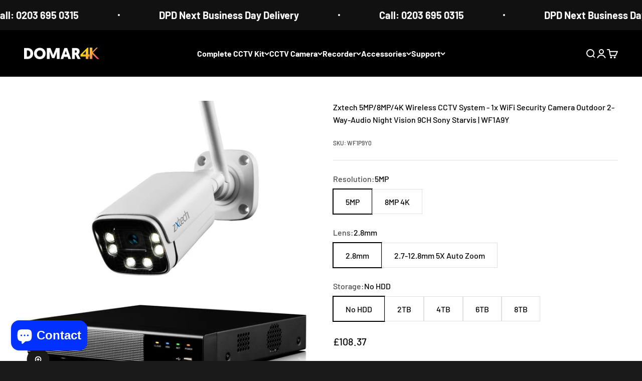

--- FILE ---
content_type: text/html; charset=utf-8
request_url: https://domar.com/collections/5mp-wifi-wireless-cctv-kits-with-audio-recording/products/zxtech-1-x-5mp-mini-wireless-cctv-camera-9ch-system-wf1a9y
body_size: 67897
content:
<!doctype html>

<html lang="en" dir="ltr">
  <head>
    <meta charset="utf-8">
    <meta name="viewport" content="width=device-width, initial-scale=1.0, height=device-height, minimum-scale=1.0, maximum-scale=1.0">
    <meta name="theme-color" content="#000000">

    <title>5MP/4K Home Wireless CCTV System - 2 Way Audio Sony Starvis Night Vision 9CH NVR</title><meta name="description" content="4K UHD &amp; 5MP Super HD Wireless Security camera captures beautiful and smooth videos and images. 3840x2160 or 2560x1920 for clearer footages than traditional 1080P Full HD. Never miss a single details day and night. Improved night vision, the camera is enabled with IR-cut filter which ensures a great night vision. Built-in WIFI module with a stable signal."><link rel="canonical" href="https://domar.com/products/zxtech-1-x-5mp-mini-wireless-cctv-camera-9ch-system-wf1a9y"><link rel="shortcut icon" href="//domar.com/cdn/shop/files/domar-favicon-512.png?v=1691687246&width=96">
      <link rel="apple-touch-icon" href="//domar.com/cdn/shop/files/domar-favicon-512.png?v=1691687246&width=180"><link rel="preconnect" href="https://cdn.shopify.com">
    <link rel="preconnect" href="https://fonts.shopifycdn.com" crossorigin>
    <link rel="dns-prefetch" href="https://productreviews.shopifycdn.com"><link rel="preload" href="//domar.com/cdn/fonts/barlow/barlow_n7.691d1d11f150e857dcbc1c10ef03d825bc378d81.woff2" as="font" type="font/woff2" crossorigin><link rel="preload" href="//domar.com/cdn/fonts/barlow/barlow_n5.a193a1990790eba0cc5cca569d23799830e90f07.woff2" as="font" type="font/woff2" crossorigin><meta property="og:type" content="product">
  <meta property="og:title" content="Zxtech 5MP/8MP/4K Wireless CCTV System - 1x WiFi Security Camera Outdoor 2-Way-Audio Night Vision 9CH Sony Starvis  | WF1A9Y">
  <meta property="product:price:amount" content="108.37">
  <meta property="product:price:currency" content="GBP">
  <meta property="product:availability" content="in stock"><meta property="og:image" content="http://domar.com/cdn/shop/files/wf1p9y-1.jpg?v=1717668945&width=2048">
  <meta property="og:image:secure_url" content="https://domar.com/cdn/shop/files/wf1p9y-1.jpg?v=1717668945&width=2048">
  <meta property="og:image:width" content="2000">
  <meta property="og:image:height" content="2000"><meta property="og:description" content="4K UHD &amp; 5MP Super HD Wireless Security camera captures beautiful and smooth videos and images. 3840x2160 or 2560x1920 for clearer footages than traditional 1080P Full HD. Never miss a single details day and night. Improved night vision, the camera is enabled with IR-cut filter which ensures a great night vision. Built-in WIFI module with a stable signal."><meta property="og:url" content="https://domar.com/products/zxtech-1-x-5mp-mini-wireless-cctv-camera-9ch-system-wf1a9y">
<meta property="og:site_name" content="Domar CCTV"><meta name="twitter:card" content="summary"><meta name="twitter:title" content="Zxtech 5MP/8MP/4K Wireless CCTV System - 1x WiFi Security Camera Outdoor 2-Way-Audio Night Vision 9CH Sony Starvis  | WF1A9Y">
  <meta name="twitter:description" content="What’s in the Box 1 x Camera: Choose between a 2.8mm wide-angle lens or a 5X 2.7mm–12.8mm optical zoom lens. Available in 4K/8MP or 5MP resolution. 1 x 9-Channel Zxtech 4K Home NVR: Supports ultra-high-definition recording. Optional HDD: Customise storage based on your needs. Power Supply Unit: Each camera includes a 1-metre lead and must remain plugged into a wall socket, as this system is not battery-powered. System Features 【Ultra-HD Video Quality】Experience stunning clarity with 4K/8MP UHD (3840×2160) or 5MP resolution, powered by Zxtech’s advanced sensor and processor. 【Wireless Convenience (Not Battery Powered)】Equipped with a built-in long-range antenna, the cameras ensure reliable WiFi connectivity in most British homes. Quick and easy setup requires no video cables. Power supplies are included. 【Weatherproof &amp;amp; Vandal-Resistant Design】The cameras are built to withstand the toughest conditions, with IP67 waterproofing and anti-vandal housing for both indoor"><meta name="twitter:image" content="https://domar.com/cdn/shop/files/wf1p9y-1.jpg?crop=center&height=1200&v=1717668945&width=1200">
  <meta name="twitter:image:alt" content=""><script async crossorigin fetchpriority="high" src="/cdn/shopifycloud/importmap-polyfill/es-modules-shim.2.4.0.js"></script>
<script type="application/ld+json">{"@context":"http:\/\/schema.org\/","@id":"\/products\/zxtech-1-x-5mp-mini-wireless-cctv-camera-9ch-system-wf1a9y#product","@type":"ProductGroup","brand":{"@type":"Brand","name":"Zxtech"},"category":"Business \u0026 Home Security","description":"What’s in the Box\n\n\n1 x Camera: Choose between a 2.8mm wide-angle lens or a 5X 2.7mm–12.8mm optical zoom lens. Available in 4K\/8MP or 5MP resolution.\n\n1 x 9-Channel Zxtech 4K Home NVR: Supports ultra-high-definition recording.\n\nOptional HDD: Customise storage based on your needs.\n\nPower Supply Unit: Each camera includes a 1-metre lead and must remain plugged into a wall socket, as this system is not battery-powered.\n\nSystem Features\n【Ultra-HD Video Quality】Experience stunning clarity with 4K\/8MP UHD (3840×2160) or 5MP resolution, powered by Zxtech’s advanced sensor and processor.\n【Wireless Convenience (Not Battery Powered)】Equipped with a built-in long-range antenna, the cameras ensure reliable WiFi connectivity in most British homes. Quick and easy setup requires no video cables. Power supplies are included.\n【Weatherproof \u0026amp; Vandal-Resistant Design】The cameras are built to withstand the toughest conditions, with IP67 waterproofing and anti-vandal housing for both indoor and outdoor use.\n【Two-Way Audio】Communicate directly via the camera’s built-in microphone and speaker. Whether it’s chatting with a courier or checking in on your home, the feature works seamlessly with the mobile app for iOS and Android.\n【Enhanced Night Vision】Powered by the Sony Starvis premium chipset, enjoy crystal-clear night-time footage. Infrared provides invisible night vision, while motion triggers Intense-LED floodlights for bright, full-colour clarity—boosting security and acting as a strong deterrent.\n【Audio Alarm】Enhance security with intelligent alerts that trigger a loud alarm sound, acting as a strong deterrent for intruders.\n【Smart Humanoid Detection】Advanced AI software detects human figures, reducing false alerts caused by animals or objects. \n【Customisable Lenses】Featuring a fixed 2.8mm wide-angle lens for broad coverage or an optional 2.7–13.5mm auto-zoom lens for remote adjustments via the app.\n【Recorder Side Storage Options】Supports up to 8TB HDD for extensive video recording capacity. The system auto-overwrites old footage, so there’s no need for manual deletions.\n【Camera Side Storage Options】Each camera includes an onboard SD card slot supporting up to 128GB (SD card not included). \n【Remote Access Anytime, Anywhere】Stay connected with free iOS and Android apps, offering live viewing, playback, and snapshot capture directly from your phone. Enjoy quick and secure access to your system anytime, anywhere with the simple P2P QR scan setup.","hasVariant":[{"@id":"\/products\/zxtech-1-x-5mp-mini-wireless-cctv-camera-9ch-system-wf1a9y?variant=45529725599981#variant","@type":"Product","gtin":"5018379368688","image":"https:\/\/domar.com\/cdn\/shop\/files\/wf1p9y-1.jpg?v=1717668945\u0026width=1920","name":"Zxtech 5MP\/8MP\/4K Wireless CCTV System - 1x WiFi Security Camera Outdoor 2-Way-Audio Night Vision 9CH Sony Starvis  | WF1A9Y - 5MP \/ 2.8mm \/ No HDD","offers":{"@id":"\/products\/zxtech-1-x-5mp-mini-wireless-cctv-camera-9ch-system-wf1a9y?variant=45529725599981#offer","@type":"Offer","availability":"http:\/\/schema.org\/InStock","price":"108.37","priceCurrency":"GBP","url":"https:\/\/domar.com\/products\/zxtech-1-x-5mp-mini-wireless-cctv-camera-9ch-system-wf1a9y?variant=45529725599981"},"sku":"WF1P9Y0"},{"@id":"\/products\/zxtech-1-x-5mp-mini-wireless-cctv-camera-9ch-system-wf1a9y?variant=45529725665517#variant","@type":"Product","gtin":"5018379368701","image":"https:\/\/domar.com\/cdn\/shop\/files\/wf1p9y-1.jpg?v=1717668945\u0026width=1920","name":"Zxtech 5MP\/8MP\/4K Wireless CCTV System - 1x WiFi Security Camera Outdoor 2-Way-Audio Night Vision 9CH Sony Starvis  | WF1A9Y - 5MP \/ 2.8mm \/ 2TB","offers":{"@id":"\/products\/zxtech-1-x-5mp-mini-wireless-cctv-camera-9ch-system-wf1a9y?variant=45529725665517#offer","@type":"Offer","availability":"http:\/\/schema.org\/InStock","price":"188.37","priceCurrency":"GBP","url":"https:\/\/domar.com\/products\/zxtech-1-x-5mp-mini-wireless-cctv-camera-9ch-system-wf1a9y?variant=45529725665517"},"sku":"WF1P9Y2"},{"@id":"\/products\/zxtech-1-x-5mp-mini-wireless-cctv-camera-9ch-system-wf1a9y?variant=45529725698285#variant","@type":"Product","gtin":"5018379368718","image":"https:\/\/domar.com\/cdn\/shop\/files\/wf1p9y-1.jpg?v=1717668945\u0026width=1920","name":"Zxtech 5MP\/8MP\/4K Wireless CCTV System - 1x WiFi Security Camera Outdoor 2-Way-Audio Night Vision 9CH Sony Starvis  | WF1A9Y - 5MP \/ 2.8mm \/ 4TB","offers":{"@id":"\/products\/zxtech-1-x-5mp-mini-wireless-cctv-camera-9ch-system-wf1a9y?variant=45529725698285#offer","@type":"Offer","availability":"http:\/\/schema.org\/InStock","price":"250.37","priceCurrency":"GBP","url":"https:\/\/domar.com\/products\/zxtech-1-x-5mp-mini-wireless-cctv-camera-9ch-system-wf1a9y?variant=45529725698285"},"sku":"WF1P9Y4"},{"@id":"\/products\/zxtech-1-x-5mp-mini-wireless-cctv-camera-9ch-system-wf1a9y?variant=45529725731053#variant","@type":"Product","gtin":"5018379368725","image":"https:\/\/domar.com\/cdn\/shop\/files\/wf1p9y-1.jpg?v=1717668945\u0026width=1920","name":"Zxtech 5MP\/8MP\/4K Wireless CCTV System - 1x WiFi Security Camera Outdoor 2-Way-Audio Night Vision 9CH Sony Starvis  | WF1A9Y - 5MP \/ 2.8mm \/ 6TB","offers":{"@id":"\/products\/zxtech-1-x-5mp-mini-wireless-cctv-camera-9ch-system-wf1a9y?variant=45529725731053#offer","@type":"Offer","availability":"http:\/\/schema.org\/InStock","price":"300.37","priceCurrency":"GBP","url":"https:\/\/domar.com\/products\/zxtech-1-x-5mp-mini-wireless-cctv-camera-9ch-system-wf1a9y?variant=45529725731053"},"sku":"WF1P9Y6"},{"@id":"\/products\/zxtech-1-x-5mp-mini-wireless-cctv-camera-9ch-system-wf1a9y?variant=45529725796589#variant","@type":"Product","gtin":"5018379368732","image":"https:\/\/domar.com\/cdn\/shop\/files\/wf1p9y-1.jpg?v=1717668945\u0026width=1920","name":"Zxtech 5MP\/8MP\/4K Wireless CCTV System - 1x WiFi Security Camera Outdoor 2-Way-Audio Night Vision 9CH Sony Starvis  | WF1A9Y - 5MP \/ 2.8mm \/ 8TB","offers":{"@id":"\/products\/zxtech-1-x-5mp-mini-wireless-cctv-camera-9ch-system-wf1a9y?variant=45529725796589#offer","@type":"Offer","availability":"http:\/\/schema.org\/InStock","price":"348.37","priceCurrency":"GBP","url":"https:\/\/domar.com\/products\/zxtech-1-x-5mp-mini-wireless-cctv-camera-9ch-system-wf1a9y?variant=45529725796589"},"sku":"WF1P9Y8"},{"@id":"\/products\/zxtech-1-x-5mp-mini-wireless-cctv-camera-9ch-system-wf1a9y?variant=45529423446253#variant","@type":"Product","gtin":"5018379362877","image":"https:\/\/domar.com\/cdn\/shop\/products\/wf1f9y-1_8338b810-9602-488b-87cb-ee4f18e05db8.jpg?v=1720211820\u0026width=1920","name":"Zxtech 5MP\/8MP\/4K Wireless CCTV System - 1x WiFi Security Camera Outdoor 2-Way-Audio Night Vision 9CH Sony Starvis  | WF1A9Y - 5MP \/ 2.7-12.8mm 5X Auto Zoom \/ No HDD","offers":{"@id":"\/products\/zxtech-1-x-5mp-mini-wireless-cctv-camera-9ch-system-wf1a9y?variant=45529423446253#offer","@type":"Offer","availability":"http:\/\/schema.org\/InStock","price":"128.37","priceCurrency":"GBP","url":"https:\/\/domar.com\/products\/zxtech-1-x-5mp-mini-wireless-cctv-camera-9ch-system-wf1a9y?variant=45529423446253"},"sku":"WF1F9Y0"},{"@id":"\/products\/zxtech-1-x-5mp-mini-wireless-cctv-camera-9ch-system-wf1a9y?variant=45529423511789#variant","@type":"Product","gtin":"5018379362891","image":"https:\/\/domar.com\/cdn\/shop\/products\/wf1f9y-1_8338b810-9602-488b-87cb-ee4f18e05db8.jpg?v=1720211820\u0026width=1920","name":"Zxtech 5MP\/8MP\/4K Wireless CCTV System - 1x WiFi Security Camera Outdoor 2-Way-Audio Night Vision 9CH Sony Starvis  | WF1A9Y - 5MP \/ 2.7-12.8mm 5X Auto Zoom \/ 2TB","offers":{"@id":"\/products\/zxtech-1-x-5mp-mini-wireless-cctv-camera-9ch-system-wf1a9y?variant=45529423511789#offer","@type":"Offer","availability":"http:\/\/schema.org\/InStock","price":"208.37","priceCurrency":"GBP","url":"https:\/\/domar.com\/products\/zxtech-1-x-5mp-mini-wireless-cctv-camera-9ch-system-wf1a9y?variant=45529423511789"},"sku":"WF1F9Y2"},{"@id":"\/products\/zxtech-1-x-5mp-mini-wireless-cctv-camera-9ch-system-wf1a9y?variant=45529423544557#variant","@type":"Product","gtin":"5018379362907","image":"https:\/\/domar.com\/cdn\/shop\/products\/wf1f9y-1_8338b810-9602-488b-87cb-ee4f18e05db8.jpg?v=1720211820\u0026width=1920","name":"Zxtech 5MP\/8MP\/4K Wireless CCTV System - 1x WiFi Security Camera Outdoor 2-Way-Audio Night Vision 9CH Sony Starvis  | WF1A9Y - 5MP \/ 2.7-12.8mm 5X Auto Zoom \/ 4TB","offers":{"@id":"\/products\/zxtech-1-x-5mp-mini-wireless-cctv-camera-9ch-system-wf1a9y?variant=45529423544557#offer","@type":"Offer","availability":"http:\/\/schema.org\/InStock","price":"270.37","priceCurrency":"GBP","url":"https:\/\/domar.com\/products\/zxtech-1-x-5mp-mini-wireless-cctv-camera-9ch-system-wf1a9y?variant=45529423544557"},"sku":"WF1F9Y4"},{"@id":"\/products\/zxtech-1-x-5mp-mini-wireless-cctv-camera-9ch-system-wf1a9y?variant=45529423577325#variant","@type":"Product","gtin":"5018379362914","image":"https:\/\/domar.com\/cdn\/shop\/products\/wf1f9y-1_8338b810-9602-488b-87cb-ee4f18e05db8.jpg?v=1720211820\u0026width=1920","name":"Zxtech 5MP\/8MP\/4K Wireless CCTV System - 1x WiFi Security Camera Outdoor 2-Way-Audio Night Vision 9CH Sony Starvis  | WF1A9Y - 5MP \/ 2.7-12.8mm 5X Auto Zoom \/ 6TB","offers":{"@id":"\/products\/zxtech-1-x-5mp-mini-wireless-cctv-camera-9ch-system-wf1a9y?variant=45529423577325#offer","@type":"Offer","availability":"http:\/\/schema.org\/InStock","price":"320.37","priceCurrency":"GBP","url":"https:\/\/domar.com\/products\/zxtech-1-x-5mp-mini-wireless-cctv-camera-9ch-system-wf1a9y?variant=45529423577325"},"sku":"WF1F9Y6"},{"@id":"\/products\/zxtech-1-x-5mp-mini-wireless-cctv-camera-9ch-system-wf1a9y?variant=45529423610093#variant","@type":"Product","gtin":"5018379362921","image":"https:\/\/domar.com\/cdn\/shop\/products\/wf1f9y-1_8338b810-9602-488b-87cb-ee4f18e05db8.jpg?v=1720211820\u0026width=1920","name":"Zxtech 5MP\/8MP\/4K Wireless CCTV System - 1x WiFi Security Camera Outdoor 2-Way-Audio Night Vision 9CH Sony Starvis  | WF1A9Y - 5MP \/ 2.7-12.8mm 5X Auto Zoom \/ 8TB","offers":{"@id":"\/products\/zxtech-1-x-5mp-mini-wireless-cctv-camera-9ch-system-wf1a9y?variant=45529423610093#offer","@type":"Offer","availability":"http:\/\/schema.org\/InStock","price":"368.37","priceCurrency":"GBP","url":"https:\/\/domar.com\/products\/zxtech-1-x-5mp-mini-wireless-cctv-camera-9ch-system-wf1a9y?variant=45529423610093"},"sku":"WF1F9Y8"},{"@id":"\/products\/zxtech-1-x-5mp-mini-wireless-cctv-camera-9ch-system-wf1a9y?variant=45529725403373#variant","@type":"Product","gtin":"5018379368565","image":"https:\/\/domar.com\/cdn\/shop\/files\/wf1p9y-1.jpg?v=1717668945\u0026width=1920","name":"Zxtech 5MP\/8MP\/4K Wireless CCTV System - 1x WiFi Security Camera Outdoor 2-Way-Audio Night Vision 9CH Sony Starvis  | WF1A9Y - 8MP 4K \/ 2.8mm \/ No HDD","offers":{"@id":"\/products\/zxtech-1-x-5mp-mini-wireless-cctv-camera-9ch-system-wf1a9y?variant=45529725403373#offer","@type":"Offer","availability":"http:\/\/schema.org\/InStock","price":"123.37","priceCurrency":"GBP","url":"https:\/\/domar.com\/products\/zxtech-1-x-5mp-mini-wireless-cctv-camera-9ch-system-wf1a9y?variant=45529725403373"},"sku":"WF1R9Y0"},{"@id":"\/products\/zxtech-1-x-5mp-mini-wireless-cctv-camera-9ch-system-wf1a9y?variant=45529725468909#variant","@type":"Product","gtin":"5018379368602","image":"https:\/\/domar.com\/cdn\/shop\/files\/wf1p9y-1.jpg?v=1717668945\u0026width=1920","name":"Zxtech 5MP\/8MP\/4K Wireless CCTV System - 1x WiFi Security Camera Outdoor 2-Way-Audio Night Vision 9CH Sony Starvis  | WF1A9Y - 8MP 4K \/ 2.8mm \/ 2TB","offers":{"@id":"\/products\/zxtech-1-x-5mp-mini-wireless-cctv-camera-9ch-system-wf1a9y?variant=45529725468909#offer","@type":"Offer","availability":"http:\/\/schema.org\/InStock","price":"203.37","priceCurrency":"GBP","url":"https:\/\/domar.com\/products\/zxtech-1-x-5mp-mini-wireless-cctv-camera-9ch-system-wf1a9y?variant=45529725468909"},"sku":"WF1R9Y2"},{"@id":"\/products\/zxtech-1-x-5mp-mini-wireless-cctv-camera-9ch-system-wf1a9y?variant=45529725501677#variant","@type":"Product","gtin":"5018379368626","image":"https:\/\/domar.com\/cdn\/shop\/files\/wf1p9y-1.jpg?v=1717668945\u0026width=1920","name":"Zxtech 5MP\/8MP\/4K Wireless CCTV System - 1x WiFi Security Camera Outdoor 2-Way-Audio Night Vision 9CH Sony Starvis  | WF1A9Y - 8MP 4K \/ 2.8mm \/ 4TB","offers":{"@id":"\/products\/zxtech-1-x-5mp-mini-wireless-cctv-camera-9ch-system-wf1a9y?variant=45529725501677#offer","@type":"Offer","availability":"http:\/\/schema.org\/InStock","price":"265.37","priceCurrency":"GBP","url":"https:\/\/domar.com\/products\/zxtech-1-x-5mp-mini-wireless-cctv-camera-9ch-system-wf1a9y?variant=45529725501677"},"sku":"WF1R9Y4"},{"@id":"\/products\/zxtech-1-x-5mp-mini-wireless-cctv-camera-9ch-system-wf1a9y?variant=45529725534445#variant","@type":"Product","gtin":"5018379368640","image":"https:\/\/domar.com\/cdn\/shop\/files\/wf1p9y-1.jpg?v=1717668945\u0026width=1920","name":"Zxtech 5MP\/8MP\/4K Wireless CCTV System - 1x WiFi Security Camera Outdoor 2-Way-Audio Night Vision 9CH Sony Starvis  | WF1A9Y - 8MP 4K \/ 2.8mm \/ 6TB","offers":{"@id":"\/products\/zxtech-1-x-5mp-mini-wireless-cctv-camera-9ch-system-wf1a9y?variant=45529725534445#offer","@type":"Offer","availability":"http:\/\/schema.org\/InStock","price":"315.37","priceCurrency":"GBP","url":"https:\/\/domar.com\/products\/zxtech-1-x-5mp-mini-wireless-cctv-camera-9ch-system-wf1a9y?variant=45529725534445"},"sku":"WF1R9Y6"},{"@id":"\/products\/zxtech-1-x-5mp-mini-wireless-cctv-camera-9ch-system-wf1a9y?variant=45529725567213#variant","@type":"Product","gtin":"5018379368664","image":"https:\/\/domar.com\/cdn\/shop\/files\/wf1p9y-1.jpg?v=1717668945\u0026width=1920","name":"Zxtech 5MP\/8MP\/4K Wireless CCTV System - 1x WiFi Security Camera Outdoor 2-Way-Audio Night Vision 9CH Sony Starvis  | WF1A9Y - 8MP 4K \/ 2.8mm \/ 8TB","offers":{"@id":"\/products\/zxtech-1-x-5mp-mini-wireless-cctv-camera-9ch-system-wf1a9y?variant=45529725567213#offer","@type":"Offer","availability":"http:\/\/schema.org\/InStock","price":"363.37","priceCurrency":"GBP","url":"https:\/\/domar.com\/products\/zxtech-1-x-5mp-mini-wireless-cctv-camera-9ch-system-wf1a9y?variant=45529725567213"},"sku":"WF1R9Y8"},{"@id":"\/products\/zxtech-1-x-5mp-mini-wireless-cctv-camera-9ch-system-wf1a9y?variant=45529423675629#variant","@type":"Product","gtin":"5018379368572","image":"https:\/\/domar.com\/cdn\/shop\/products\/wf1f9y-1_8338b810-9602-488b-87cb-ee4f18e05db8.jpg?v=1720211820\u0026width=1920","name":"Zxtech 5MP\/8MP\/4K Wireless CCTV System - 1x WiFi Security Camera Outdoor 2-Way-Audio Night Vision 9CH Sony Starvis  | WF1A9Y - 8MP 4K \/ 2.7-12.8mm 5X Auto Zoom \/ No HDD","offers":{"@id":"\/products\/zxtech-1-x-5mp-mini-wireless-cctv-camera-9ch-system-wf1a9y?variant=45529423675629#offer","@type":"Offer","availability":"http:\/\/schema.org\/InStock","price":"158.37","priceCurrency":"GBP","url":"https:\/\/domar.com\/products\/zxtech-1-x-5mp-mini-wireless-cctv-camera-9ch-system-wf1a9y?variant=45529423675629"},"sku":"WF1T9Y0"},{"@id":"\/products\/zxtech-1-x-5mp-mini-wireless-cctv-camera-9ch-system-wf1a9y?variant=45529423806701#variant","@type":"Product","gtin":"5018379368619","image":"https:\/\/domar.com\/cdn\/shop\/products\/wf1f9y-1_8338b810-9602-488b-87cb-ee4f18e05db8.jpg?v=1720211820\u0026width=1920","name":"Zxtech 5MP\/8MP\/4K Wireless CCTV System - 1x WiFi Security Camera Outdoor 2-Way-Audio Night Vision 9CH Sony Starvis  | WF1A9Y - 8MP 4K \/ 2.7-12.8mm 5X Auto Zoom \/ 2TB","offers":{"@id":"\/products\/zxtech-1-x-5mp-mini-wireless-cctv-camera-9ch-system-wf1a9y?variant=45529423806701#offer","@type":"Offer","availability":"http:\/\/schema.org\/InStock","price":"238.37","priceCurrency":"GBP","url":"https:\/\/domar.com\/products\/zxtech-1-x-5mp-mini-wireless-cctv-camera-9ch-system-wf1a9y?variant=45529423806701"},"sku":"WF1T9Y2"},{"@id":"\/products\/zxtech-1-x-5mp-mini-wireless-cctv-camera-9ch-system-wf1a9y?variant=45529423872237#variant","@type":"Product","gtin":"5018379368633","image":"https:\/\/domar.com\/cdn\/shop\/products\/wf1f9y-1_8338b810-9602-488b-87cb-ee4f18e05db8.jpg?v=1720211820\u0026width=1920","name":"Zxtech 5MP\/8MP\/4K Wireless CCTV System - 1x WiFi Security Camera Outdoor 2-Way-Audio Night Vision 9CH Sony Starvis  | WF1A9Y - 8MP 4K \/ 2.7-12.8mm 5X Auto Zoom \/ 4TB","offers":{"@id":"\/products\/zxtech-1-x-5mp-mini-wireless-cctv-camera-9ch-system-wf1a9y?variant=45529423872237#offer","@type":"Offer","availability":"http:\/\/schema.org\/InStock","price":"300.37","priceCurrency":"GBP","url":"https:\/\/domar.com\/products\/zxtech-1-x-5mp-mini-wireless-cctv-camera-9ch-system-wf1a9y?variant=45529423872237"},"sku":"WF1T9Y4"},{"@id":"\/products\/zxtech-1-x-5mp-mini-wireless-cctv-camera-9ch-system-wf1a9y?variant=45529423937773#variant","@type":"Product","gtin":"5018379368657","image":"https:\/\/domar.com\/cdn\/shop\/products\/wf1f9y-1_8338b810-9602-488b-87cb-ee4f18e05db8.jpg?v=1720211820\u0026width=1920","name":"Zxtech 5MP\/8MP\/4K Wireless CCTV System - 1x WiFi Security Camera Outdoor 2-Way-Audio Night Vision 9CH Sony Starvis  | WF1A9Y - 8MP 4K \/ 2.7-12.8mm 5X Auto Zoom \/ 6TB","offers":{"@id":"\/products\/zxtech-1-x-5mp-mini-wireless-cctv-camera-9ch-system-wf1a9y?variant=45529423937773#offer","@type":"Offer","availability":"http:\/\/schema.org\/InStock","price":"350.37","priceCurrency":"GBP","url":"https:\/\/domar.com\/products\/zxtech-1-x-5mp-mini-wireless-cctv-camera-9ch-system-wf1a9y?variant=45529423937773"},"sku":"WF1T9Y6"},{"@id":"\/products\/zxtech-1-x-5mp-mini-wireless-cctv-camera-9ch-system-wf1a9y?variant=45529424003309#variant","@type":"Product","gtin":"5018379368671","image":"https:\/\/domar.com\/cdn\/shop\/products\/wf1f9y-1_8338b810-9602-488b-87cb-ee4f18e05db8.jpg?v=1720211820\u0026width=1920","name":"Zxtech 5MP\/8MP\/4K Wireless CCTV System - 1x WiFi Security Camera Outdoor 2-Way-Audio Night Vision 9CH Sony Starvis  | WF1A9Y - 8MP 4K \/ 2.7-12.8mm 5X Auto Zoom \/ 8TB","offers":{"@id":"\/products\/zxtech-1-x-5mp-mini-wireless-cctv-camera-9ch-system-wf1a9y?variant=45529424003309#offer","@type":"Offer","availability":"http:\/\/schema.org\/InStock","price":"398.37","priceCurrency":"GBP","url":"https:\/\/domar.com\/products\/zxtech-1-x-5mp-mini-wireless-cctv-camera-9ch-system-wf1a9y?variant=45529424003309"},"sku":"WF1T9Y8"}],"name":"Zxtech 5MP\/8MP\/4K Wireless CCTV System - 1x WiFi Security Camera Outdoor 2-Way-Audio Night Vision 9CH Sony Starvis  | WF1A9Y","productGroupID":"6688519684282","url":"https:\/\/domar.com\/products\/zxtech-1-x-5mp-mini-wireless-cctv-camera-9ch-system-wf1a9y"}</script><script type="application/ld+json">
  {
    "@context": "https://schema.org",
    "@type": "BreadcrumbList",
    "itemListElement": [{
        "@type": "ListItem",
        "position": 1,
        "name": "Home",
        "item": "https://domar.com"
      },{
            "@type": "ListItem",
            "position": 2,
            "name": "5MP CCTV Kits Wireless System",
            "item": "https://domar.com/collections/5mp-wifi-wireless-cctv-kits-with-audio-recording"
          }, {
            "@type": "ListItem",
            "position": 3,
            "name": "Zxtech 5MP\/8MP\/4K Wireless CCTV System - 1x WiFi Security Camera Outdoor 2-Way-Audio Night Vision 9CH Sony Starvis  | WF1A9Y",
            "item": "https://domar.com/products/zxtech-1-x-5mp-mini-wireless-cctv-camera-9ch-system-wf1a9y"
          }]
  }
</script><style>/* Typography (heading) */
  @font-face {
  font-family: Barlow;
  font-weight: 700;
  font-style: normal;
  font-display: fallback;
  src: url("//domar.com/cdn/fonts/barlow/barlow_n7.691d1d11f150e857dcbc1c10ef03d825bc378d81.woff2") format("woff2"),
       url("//domar.com/cdn/fonts/barlow/barlow_n7.4fdbb1cb7da0e2c2f88492243ffa2b4f91924840.woff") format("woff");
}

@font-face {
  font-family: Barlow;
  font-weight: 700;
  font-style: italic;
  font-display: fallback;
  src: url("//domar.com/cdn/fonts/barlow/barlow_i7.50e19d6cc2ba5146fa437a5a7443c76d5d730103.woff2") format("woff2"),
       url("//domar.com/cdn/fonts/barlow/barlow_i7.47e9f98f1b094d912e6fd631cc3fe93d9f40964f.woff") format("woff");
}

/* Typography (body) */
  @font-face {
  font-family: Barlow;
  font-weight: 500;
  font-style: normal;
  font-display: fallback;
  src: url("//domar.com/cdn/fonts/barlow/barlow_n5.a193a1990790eba0cc5cca569d23799830e90f07.woff2") format("woff2"),
       url("//domar.com/cdn/fonts/barlow/barlow_n5.ae31c82169b1dc0715609b8cc6a610b917808358.woff") format("woff");
}

@font-face {
  font-family: Barlow;
  font-weight: 500;
  font-style: italic;
  font-display: fallback;
  src: url("//domar.com/cdn/fonts/barlow/barlow_i5.714d58286997b65cd479af615cfa9bb0a117a573.woff2") format("woff2"),
       url("//domar.com/cdn/fonts/barlow/barlow_i5.0120f77e6447d3b5df4bbec8ad8c2d029d87fb21.woff") format("woff");
}

@font-face {
  font-family: Barlow;
  font-weight: 700;
  font-style: normal;
  font-display: fallback;
  src: url("//domar.com/cdn/fonts/barlow/barlow_n7.691d1d11f150e857dcbc1c10ef03d825bc378d81.woff2") format("woff2"),
       url("//domar.com/cdn/fonts/barlow/barlow_n7.4fdbb1cb7da0e2c2f88492243ffa2b4f91924840.woff") format("woff");
}

@font-face {
  font-family: Barlow;
  font-weight: 700;
  font-style: italic;
  font-display: fallback;
  src: url("//domar.com/cdn/fonts/barlow/barlow_i7.50e19d6cc2ba5146fa437a5a7443c76d5d730103.woff2") format("woff2"),
       url("//domar.com/cdn/fonts/barlow/barlow_i7.47e9f98f1b094d912e6fd631cc3fe93d9f40964f.woff") format("woff");
}

:root {
    /**
     * ---------------------------------------------------------------------
     * SPACING VARIABLES
     *
     * We are using a spacing inspired from frameworks like Tailwind CSS.
     * ---------------------------------------------------------------------
     */
    --spacing-0-5: 0.125rem; /* 2px */
    --spacing-1: 0.25rem; /* 4px */
    --spacing-1-5: 0.375rem; /* 6px */
    --spacing-2: 0.5rem; /* 8px */
    --spacing-2-5: 0.625rem; /* 10px */
    --spacing-3: 0.75rem; /* 12px */
    --spacing-3-5: 0.875rem; /* 14px */
    --spacing-4: 1rem; /* 16px */
    --spacing-4-5: 1.125rem; /* 18px */
    --spacing-5: 1.25rem; /* 20px */
    --spacing-5-5: 1.375rem; /* 22px */
    --spacing-6: 1.5rem; /* 24px */
    --spacing-6-5: 1.625rem; /* 26px */
    --spacing-7: 1.75rem; /* 28px */
    --spacing-7-5: 1.875rem; /* 30px */
    --spacing-8: 2rem; /* 32px */
    --spacing-8-5: 2.125rem; /* 34px */
    --spacing-9: 2.25rem; /* 36px */
    --spacing-9-5: 2.375rem; /* 38px */
    --spacing-10: 2.5rem; /* 40px */
    --spacing-11: 2.75rem; /* 44px */
    --spacing-12: 3rem; /* 48px */
    --spacing-14: 3.5rem; /* 56px */
    --spacing-16: 4rem; /* 64px */
    --spacing-18: 4.5rem; /* 72px */
    --spacing-20: 5rem; /* 80px */
    --spacing-24: 6rem; /* 96px */
    --spacing-28: 7rem; /* 112px */
    --spacing-32: 8rem; /* 128px */
    --spacing-36: 9rem; /* 144px */
    --spacing-40: 10rem; /* 160px */
    --spacing-44: 11rem; /* 176px */
    --spacing-48: 12rem; /* 192px */
    --spacing-52: 13rem; /* 208px */
    --spacing-56: 14rem; /* 224px */
    --spacing-60: 15rem; /* 240px */
    --spacing-64: 16rem; /* 256px */
    --spacing-72: 18rem; /* 288px */
    --spacing-80: 20rem; /* 320px */
    --spacing-96: 24rem; /* 384px */

    /* Container */
    --container-max-width: 1440px;
    --container-narrow-max-width: 1190px;
    --container-gutter: var(--spacing-5);
    --section-outer-spacing-block: var(--spacing-8);
    --section-inner-max-spacing-block: var(--spacing-8);
    --section-inner-spacing-inline: var(--container-gutter);
    --section-stack-spacing-block: var(--spacing-8);

    /* Grid gutter */
    --grid-gutter: var(--spacing-5);

    /* Product list settings */
    --product-list-row-gap: var(--spacing-8);
    --product-list-column-gap: var(--grid-gutter);

    /* Form settings */
    --input-gap: var(--spacing-2);
    --input-height: 2.625rem;
    --input-padding-inline: var(--spacing-4);

    /* Other sizes */
    --sticky-area-height: calc(var(--sticky-announcement-bar-enabled, 0) * var(--announcement-bar-height, 0px) + var(--sticky-header-enabled, 0) * var(--header-height, 0px));

    /* RTL support */
    --transform-logical-flip: 1;
    --transform-origin-start: left;
    --transform-origin-end: right;

    /**
     * ---------------------------------------------------------------------
     * TYPOGRAPHY
     * ---------------------------------------------------------------------
     */

    /* Font properties */
    --heading-font-family: Barlow, sans-serif;
    --heading-font-weight: 700;
    --heading-font-style: normal;
    --heading-text-transform: normal;
    --heading-letter-spacing: -0.02em;
    --text-font-family: Barlow, sans-serif;
    --text-font-weight: 500;
    --text-font-style: normal;
    --text-letter-spacing: 0.0em;

    /* Font sizes */
    --text-h0: 3rem;
    --text-h1: 2.5rem;
    --text-h2: 2rem;
    --text-h3: 1.5rem;
    --text-h4: 1.375rem;
    --text-h5: 1.125rem;
    --text-h6: 1rem;
    --text-xs: 0.6875rem;
    --text-sm: 0.75rem;
    --text-base: 0.875rem;
    --text-lg: 1.125rem;

    /**
     * ---------------------------------------------------------------------
     * COLORS
     * ---------------------------------------------------------------------
     */

    /* Color settings */--accent: 255 255 255;
    --text-primary: 255 255 255;
    --background-primary: 26 26 26;
    --dialog-background: 34 34 34;
    --border-color: var(--text-color, var(--text-primary)) / 0.12;

    /* Button colors */
    --button-background-primary: 255 255 255;
    --button-text-primary: 17 17 17;
    --button-background-secondary: 0 49 255;
    --button-text-secondary: 255 255 255;

    /* Status colors */
    --success-background: 224 244 232;
    --success-text: 0 163 65;
    --warning-background: 255 246 233;
    --warning-text: 255 183 74;
    --error-background: 254 231 231;
    --error-text: 248 58 58;

    /* Product colors */
    --on-sale-text: 248 58 58;
    --on-sale-badge-background: 248 58 58;
    --on-sale-badge-text: 255 255 255;
    --sold-out-badge-background: 0 0 0;
    --sold-out-badge-text: 255 255 255;
    --primary-badge-background: 128 60 238;
    --primary-badge-text: 255 255 255;
    --star-color: 255 183 74;
    --product-card-background: 255 255 255;
    --product-card-text: 26 26 26;

    /* Header colors */
    --header-background: 0 0 0;
    --header-text: 255 255 255;

    /* Footer colors */
    --footer-background: 255 255 255;
    --footer-text: 26 26 26;

    /* Rounded variables (used for border radius) */
    --rounded-xs: 0.0rem;
    --rounded-sm: 0.0rem;
    --rounded: 0.0rem;
    --rounded-lg: 0.0rem;
    --rounded-full: 9999px;

    --rounded-button: 0.0rem;
    --rounded-input: 0.0rem;

    /* Box shadow */
    --shadow-sm: 0 2px 8px rgb(var(--text-primary) / 0.0);
    --shadow: 0 5px 15px rgb(var(--text-primary) / 0.0);
    --shadow-md: 0 5px 30px rgb(var(--text-primary) / 0.0);
    --shadow-block: 0px 18px 50px rgb(var(--text-primary) / 0.0);

    /**
     * ---------------------------------------------------------------------
     * OTHER
     * ---------------------------------------------------------------------
     */

    --stagger-products-reveal-opacity: 0;
    --cursor-close-svg-url: url(//domar.com/cdn/shop/t/39/assets/cursor-close.svg?v=147174565022153725511754051574);
    --cursor-zoom-in-svg-url: url(//domar.com/cdn/shop/t/39/assets/cursor-zoom-in.svg?v=154953035094101115921754051575);
    --cursor-zoom-out-svg-url: url(//domar.com/cdn/shop/t/39/assets/cursor-zoom-out.svg?v=16155520337305705181754051574);
    --checkmark-svg-url: url(//domar.com/cdn/shop/t/39/assets/checkmark.svg?v=82562324784746788941754051574);
  }

  [dir="rtl"]:root {
    /* RTL support */
    --transform-logical-flip: -1;
    --transform-origin-start: right;
    --transform-origin-end: left;
  }

  @media screen and (min-width: 700px) {
    :root {
      /* Typography (font size) */
      --text-h0: 4rem;
      --text-h1: 3rem;
      --text-h2: 2.5rem;
      --text-h3: 2rem;
      --text-h4: 1.625rem;
      --text-h5: 1.25rem;
      --text-h6: 1.125rem;

      --text-xs: 0.75rem;
      --text-sm: 0.875rem;
      --text-base: 1.0rem;
      --text-lg: 1.25rem;

      /* Spacing */
      --container-gutter: 2rem;
      --section-outer-spacing-block: var(--spacing-12);
      --section-inner-max-spacing-block: var(--spacing-10);
      --section-inner-spacing-inline: var(--spacing-10);
      --section-stack-spacing-block: var(--spacing-10);

      /* Grid gutter */
      --grid-gutter: var(--spacing-6);

      /* Product list settings */
      --product-list-row-gap: var(--spacing-12);

      /* Form settings */
      --input-gap: 1rem;
      --input-height: 3.125rem;
      --input-padding-inline: var(--spacing-5);
    }
  }

  @media screen and (min-width: 1000px) {
    :root {
      /* Spacing settings */
      --container-gutter: var(--spacing-12);
      --section-outer-spacing-block: var(--spacing-14);
      --section-inner-max-spacing-block: var(--spacing-12);
      --section-inner-spacing-inline: var(--spacing-12);
      --section-stack-spacing-block: var(--spacing-10);
    }
  }

  @media screen and (min-width: 1150px) {
    :root {
      /* Spacing settings */
      --container-gutter: var(--spacing-12);
      --section-outer-spacing-block: var(--spacing-14);
      --section-inner-max-spacing-block: var(--spacing-12);
      --section-inner-spacing-inline: var(--spacing-12);
      --section-stack-spacing-block: var(--spacing-12);
    }
  }

  @media screen and (min-width: 1400px) {
    :root {
      /* Typography (font size) */
      --text-h0: 5rem;
      --text-h1: 3.75rem;
      --text-h2: 3rem;
      --text-h3: 2.25rem;
      --text-h4: 2rem;
      --text-h5: 1.5rem;
      --text-h6: 1.25rem;

      --section-outer-spacing-block: var(--spacing-16);
      --section-inner-max-spacing-block: var(--spacing-14);
      --section-inner-spacing-inline: var(--spacing-14);
    }
  }

  @media screen and (min-width: 1600px) {
    :root {
      --section-outer-spacing-block: var(--spacing-16);
      --section-inner-max-spacing-block: var(--spacing-16);
      --section-inner-spacing-inline: var(--spacing-16);
    }
  }

  /**
   * ---------------------------------------------------------------------
   * LIQUID DEPENDANT CSS
   *
   * Our main CSS is Liquid free, but some very specific features depend on
   * theme settings, so we have them here
   * ---------------------------------------------------------------------
   */@media screen and (pointer: fine) {
        .button:not([disabled]):hover, .btn:not([disabled]):hover, .shopify-payment-button__button--unbranded:not([disabled]):hover {
          --button-background-opacity: 0.85;
        }

        .button--subdued:not([disabled]):hover {
          --button-background: var(--text-color) / .05 !important;
        }
      }</style><script>
  // This allows to expose several variables to the global scope, to be used in scripts
  window.themeVariables = {
    settings: {
      showPageTransition: null,
      staggerProductsApparition: true,
      reduceDrawerAnimation: false,
      reduceMenuAnimation: false,
      headingApparition: "split_fade",
      pageType: "product",
      moneyFormat: "£{{amount}}",
      moneyWithCurrencyFormat: "£{{amount}} GBP",
      currencyCodeEnabled: false,
      cartType: "popover",
      showDiscount: true,
      discountMode: "saving",
      pageBackground: "#1a1a1a",
      textColor: "#ffffff"
    },

    strings: {
      accessibilityClose: "Close",
      accessibilityNext: "Next",
      accessibilityPrevious: "Previous",
      closeGallery: "Close gallery",
      zoomGallery: "Zoom",
      errorGallery: "Image cannot be loaded",
      searchNoResults: "No results could be found.",
      addOrderNote: "Add order note",
      editOrderNote: "Edit order note",
      shippingEstimatorNoResults: "Sorry, we do not ship to your address.",
      shippingEstimatorOneResult: "There is one shipping rate for your address:",
      shippingEstimatorMultipleResults: "There are several shipping rates for your address:",
      shippingEstimatorError: "One or more error occurred while retrieving shipping rates:"
    },

    breakpoints: {
      'sm': 'screen and (min-width: 700px)',
      'md': 'screen and (min-width: 1000px)',
      'lg': 'screen and (min-width: 1150px)',
      'xl': 'screen and (min-width: 1400px)',

      'sm-max': 'screen and (max-width: 699px)',
      'md-max': 'screen and (max-width: 999px)',
      'lg-max': 'screen and (max-width: 1149px)',
      'xl-max': 'screen and (max-width: 1399px)'
    }
  };

  // For detecting native share
  document.documentElement.classList.add(`native-share--${navigator.share ? 'enabled' : 'disabled'}`);// We save the product ID in local storage to be eventually used for recently viewed section
    try {
      const recentlyViewedProducts = new Set(JSON.parse(localStorage.getItem('theme:recently-viewed-products') || '[]'));

      recentlyViewedProducts.delete(6688519684282); // Delete first to re-move the product
      recentlyViewedProducts.add(6688519684282);

      localStorage.setItem('theme:recently-viewed-products', JSON.stringify(Array.from(recentlyViewedProducts.values()).reverse()));
    } catch (e) {
      // Safari in private mode does not allow setting item, we silently fail
    }</script><script type="importmap">{
        "imports": {
          "vendor": "//domar.com/cdn/shop/t/39/assets/vendor.min.js?v=166563502121812900551754051551",
          "theme": "//domar.com/cdn/shop/t/39/assets/theme.js?v=23449326874515410531754051551",
          "photoswipe": "//domar.com/cdn/shop/t/39/assets/photoswipe.min.js?v=13374349288281597431754051551"
        }
      }
    </script>

    <script type="module" src="//domar.com/cdn/shop/t/39/assets/vendor.min.js?v=166563502121812900551754051551"></script>
    <script type="module" src="//domar.com/cdn/shop/t/39/assets/theme.js?v=23449326874515410531754051551"></script>

    <script>window.performance && window.performance.mark && window.performance.mark('shopify.content_for_header.start');</script><meta name="google-site-verification" content="f3cJXg2oKLe04ElHHye0Ocqfe4Q7IqYDbadUzIEVllk">
<meta name="facebook-domain-verification" content="ank4krz55l82orshwzp5ru3q52ar7f">
<meta id="shopify-digital-wallet" name="shopify-digital-wallet" content="/57345736890/digital_wallets/dialog">
<meta name="shopify-checkout-api-token" content="93ca1f410f074b4cb9f162bfca3a92f2">
<meta id="in-context-paypal-metadata" data-shop-id="57345736890" data-venmo-supported="false" data-environment="production" data-locale="en_US" data-paypal-v4="true" data-currency="GBP">
<link rel="alternate" type="application/json+oembed" href="https://domar.com/products/zxtech-1-x-5mp-mini-wireless-cctv-camera-9ch-system-wf1a9y.oembed">
<script async="async" src="/checkouts/internal/preloads.js?locale=en-GB"></script>
<link rel="preconnect" href="https://shop.app" crossorigin="anonymous">
<script async="async" src="https://shop.app/checkouts/internal/preloads.js?locale=en-GB&shop_id=57345736890" crossorigin="anonymous"></script>
<script id="apple-pay-shop-capabilities" type="application/json">{"shopId":57345736890,"countryCode":"GB","currencyCode":"GBP","merchantCapabilities":["supports3DS"],"merchantId":"gid:\/\/shopify\/Shop\/57345736890","merchantName":"Domar CCTV","requiredBillingContactFields":["postalAddress","email","phone"],"requiredShippingContactFields":["postalAddress","email","phone"],"shippingType":"shipping","supportedNetworks":["visa","maestro","masterCard","amex","discover","elo"],"total":{"type":"pending","label":"Domar CCTV","amount":"1.00"},"shopifyPaymentsEnabled":true,"supportsSubscriptions":true}</script>
<script id="shopify-features" type="application/json">{"accessToken":"93ca1f410f074b4cb9f162bfca3a92f2","betas":["rich-media-storefront-analytics"],"domain":"domar.com","predictiveSearch":true,"shopId":57345736890,"locale":"en"}</script>
<script>var Shopify = Shopify || {};
Shopify.shop = "domarcctv-co-uk.myshopify.com";
Shopify.locale = "en";
Shopify.currency = {"active":"GBP","rate":"1.0"};
Shopify.country = "GB";
Shopify.theme = {"name":"Domar 2025 Fusion Era V1","id":177366106488,"schema_name":"Impact","schema_version":"6.9.1","theme_store_id":1190,"role":"main"};
Shopify.theme.handle = "null";
Shopify.theme.style = {"id":null,"handle":null};
Shopify.cdnHost = "domar.com/cdn";
Shopify.routes = Shopify.routes || {};
Shopify.routes.root = "/";</script>
<script type="module">!function(o){(o.Shopify=o.Shopify||{}).modules=!0}(window);</script>
<script>!function(o){function n(){var o=[];function n(){o.push(Array.prototype.slice.apply(arguments))}return n.q=o,n}var t=o.Shopify=o.Shopify||{};t.loadFeatures=n(),t.autoloadFeatures=n()}(window);</script>
<script>
  window.ShopifyPay = window.ShopifyPay || {};
  window.ShopifyPay.apiHost = "shop.app\/pay";
  window.ShopifyPay.redirectState = null;
</script>
<script id="shop-js-analytics" type="application/json">{"pageType":"product"}</script>
<script defer="defer" async type="module" src="//domar.com/cdn/shopifycloud/shop-js/modules/v2/client.init-shop-cart-sync_CG-L-Qzi.en.esm.js"></script>
<script defer="defer" async type="module" src="//domar.com/cdn/shopifycloud/shop-js/modules/v2/chunk.common_B8yXDTDb.esm.js"></script>
<script type="module">
  await import("//domar.com/cdn/shopifycloud/shop-js/modules/v2/client.init-shop-cart-sync_CG-L-Qzi.en.esm.js");
await import("//domar.com/cdn/shopifycloud/shop-js/modules/v2/chunk.common_B8yXDTDb.esm.js");

  window.Shopify.SignInWithShop?.initShopCartSync?.({"fedCMEnabled":true,"windoidEnabled":true});

</script>
<script>
  window.Shopify = window.Shopify || {};
  if (!window.Shopify.featureAssets) window.Shopify.featureAssets = {};
  window.Shopify.featureAssets['shop-js'] = {"shop-cart-sync":["modules/v2/client.shop-cart-sync_C7TtgCZT.en.esm.js","modules/v2/chunk.common_B8yXDTDb.esm.js"],"shop-button":["modules/v2/client.shop-button_aOcg-RjH.en.esm.js","modules/v2/chunk.common_B8yXDTDb.esm.js"],"init-fed-cm":["modules/v2/client.init-fed-cm_DGh7x7ZX.en.esm.js","modules/v2/chunk.common_B8yXDTDb.esm.js"],"init-windoid":["modules/v2/client.init-windoid_C5PxDKWE.en.esm.js","modules/v2/chunk.common_B8yXDTDb.esm.js"],"init-shop-email-lookup-coordinator":["modules/v2/client.init-shop-email-lookup-coordinator_D-37GF_a.en.esm.js","modules/v2/chunk.common_B8yXDTDb.esm.js"],"shop-cash-offers":["modules/v2/client.shop-cash-offers_DkchToOx.en.esm.js","modules/v2/chunk.common_B8yXDTDb.esm.js","modules/v2/chunk.modal_dvVUSHam.esm.js"],"init-shop-cart-sync":["modules/v2/client.init-shop-cart-sync_CG-L-Qzi.en.esm.js","modules/v2/chunk.common_B8yXDTDb.esm.js"],"shop-toast-manager":["modules/v2/client.shop-toast-manager_BmSBWum3.en.esm.js","modules/v2/chunk.common_B8yXDTDb.esm.js"],"pay-button":["modules/v2/client.pay-button_Cw45D1uM.en.esm.js","modules/v2/chunk.common_B8yXDTDb.esm.js"],"avatar":["modules/v2/client.avatar_BTnouDA3.en.esm.js"],"shop-login-button":["modules/v2/client.shop-login-button_DrVPCwAQ.en.esm.js","modules/v2/chunk.common_B8yXDTDb.esm.js","modules/v2/chunk.modal_dvVUSHam.esm.js"],"init-customer-accounts":["modules/v2/client.init-customer-accounts_BNYsaOzg.en.esm.js","modules/v2/client.shop-login-button_DrVPCwAQ.en.esm.js","modules/v2/chunk.common_B8yXDTDb.esm.js","modules/v2/chunk.modal_dvVUSHam.esm.js"],"init-customer-accounts-sign-up":["modules/v2/client.init-customer-accounts-sign-up_pIEGEpjr.en.esm.js","modules/v2/client.shop-login-button_DrVPCwAQ.en.esm.js","modules/v2/chunk.common_B8yXDTDb.esm.js","modules/v2/chunk.modal_dvVUSHam.esm.js"],"init-shop-for-new-customer-accounts":["modules/v2/client.init-shop-for-new-customer-accounts_BIu2e6le.en.esm.js","modules/v2/client.shop-login-button_DrVPCwAQ.en.esm.js","modules/v2/chunk.common_B8yXDTDb.esm.js","modules/v2/chunk.modal_dvVUSHam.esm.js"],"shop-follow-button":["modules/v2/client.shop-follow-button_B6YY9G4U.en.esm.js","modules/v2/chunk.common_B8yXDTDb.esm.js","modules/v2/chunk.modal_dvVUSHam.esm.js"],"lead-capture":["modules/v2/client.lead-capture_o2hOda6W.en.esm.js","modules/v2/chunk.common_B8yXDTDb.esm.js","modules/v2/chunk.modal_dvVUSHam.esm.js"],"checkout-modal":["modules/v2/client.checkout-modal_NoX7b1qq.en.esm.js","modules/v2/chunk.common_B8yXDTDb.esm.js","modules/v2/chunk.modal_dvVUSHam.esm.js"],"shop-login":["modules/v2/client.shop-login_DA8-MZ-E.en.esm.js","modules/v2/chunk.common_B8yXDTDb.esm.js","modules/v2/chunk.modal_dvVUSHam.esm.js"],"payment-terms":["modules/v2/client.payment-terms_BFsudFhJ.en.esm.js","modules/v2/chunk.common_B8yXDTDb.esm.js","modules/v2/chunk.modal_dvVUSHam.esm.js"]};
</script>
<script>(function() {
  var isLoaded = false;
  function asyncLoad() {
    if (isLoaded) return;
    isLoaded = true;
    var urls = ["https:\/\/widget.trustpilot.com\/bootstrap\/v5\/tp.widget.sync.bootstrap.min.js?shop=domarcctv-co-uk.myshopify.com","https:\/\/ecommplugins-scripts.trustpilot.com\/v2.1\/js\/header.min.js?settings=eyJrZXkiOiJNaFVTS3l3NXhWa1ZuM3Q3IiwicyI6InNrdSJ9\u0026shop=domarcctv-co-uk.myshopify.com","https:\/\/ecommplugins-scripts.trustpilot.com\/v2.1\/js\/success.min.js?settings=eyJrZXkiOiJNaFVTS3l3NXhWa1ZuM3Q3IiwicyI6InNrdSIsInQiOlsib3JkZXJzL2Z1bGZpbGxlZCJdLCJ2IjoiIiwiYSI6IlNob3BpZnktMjAyMS0wNCJ9\u0026shop=domarcctv-co-uk.myshopify.com","https:\/\/ecommplugins-trustboxsettings.trustpilot.com\/domarcctv-co-uk.myshopify.com.js?settings=1740586400689\u0026shop=domarcctv-co-uk.myshopify.com","https:\/\/woolyfeed-tags.nyc3.cdn.digitaloceanspaces.com\/domarcctv-co-uk.myshopify.com\/8231491822.js?shop=domarcctv-co-uk.myshopify.com"];
    for (var i = 0; i < urls.length; i++) {
      var s = document.createElement('script');
      s.type = 'text/javascript';
      s.async = true;
      s.src = urls[i];
      var x = document.getElementsByTagName('script')[0];
      x.parentNode.insertBefore(s, x);
    }
  };
  if(window.attachEvent) {
    window.attachEvent('onload', asyncLoad);
  } else {
    window.addEventListener('load', asyncLoad, false);
  }
})();</script>
<script id="__st">var __st={"a":57345736890,"offset":0,"reqid":"72b15b16-ff42-4db3-a2b7-12189e57e0d8-1767847824","pageurl":"domar.com\/collections\/5mp-wifi-wireless-cctv-kits-with-audio-recording\/products\/zxtech-1-x-5mp-mini-wireless-cctv-camera-9ch-system-wf1a9y","u":"7554538c37ac","p":"product","rtyp":"product","rid":6688519684282};</script>
<script>window.ShopifyPaypalV4VisibilityTracking = true;</script>
<script id="captcha-bootstrap">!function(){'use strict';const t='contact',e='account',n='new_comment',o=[[t,t],['blogs',n],['comments',n],[t,'customer']],c=[[e,'customer_login'],[e,'guest_login'],[e,'recover_customer_password'],[e,'create_customer']],r=t=>t.map((([t,e])=>`form[action*='/${t}']:not([data-nocaptcha='true']) input[name='form_type'][value='${e}']`)).join(','),a=t=>()=>t?[...document.querySelectorAll(t)].map((t=>t.form)):[];function s(){const t=[...o],e=r(t);return a(e)}const i='password',u='form_key',d=['recaptcha-v3-token','g-recaptcha-response','h-captcha-response',i],f=()=>{try{return window.sessionStorage}catch{return}},m='__shopify_v',_=t=>t.elements[u];function p(t,e,n=!1){try{const o=window.sessionStorage,c=JSON.parse(o.getItem(e)),{data:r}=function(t){const{data:e,action:n}=t;return t[m]||n?{data:e,action:n}:{data:t,action:n}}(c);for(const[e,n]of Object.entries(r))t.elements[e]&&(t.elements[e].value=n);n&&o.removeItem(e)}catch(o){console.error('form repopulation failed',{error:o})}}const l='form_type',E='cptcha';function T(t){t.dataset[E]=!0}const w=window,h=w.document,L='Shopify',v='ce_forms',y='captcha';let A=!1;((t,e)=>{const n=(g='f06e6c50-85a8-45c8-87d0-21a2b65856fe',I='https://cdn.shopify.com/shopifycloud/storefront-forms-hcaptcha/ce_storefront_forms_captcha_hcaptcha.v1.5.2.iife.js',D={infoText:'Protected by hCaptcha',privacyText:'Privacy',termsText:'Terms'},(t,e,n)=>{const o=w[L][v],c=o.bindForm;if(c)return c(t,g,e,D).then(n);var r;o.q.push([[t,g,e,D],n]),r=I,A||(h.body.append(Object.assign(h.createElement('script'),{id:'captcha-provider',async:!0,src:r})),A=!0)});var g,I,D;w[L]=w[L]||{},w[L][v]=w[L][v]||{},w[L][v].q=[],w[L][y]=w[L][y]||{},w[L][y].protect=function(t,e){n(t,void 0,e),T(t)},Object.freeze(w[L][y]),function(t,e,n,w,h,L){const[v,y,A,g]=function(t,e,n){const i=e?o:[],u=t?c:[],d=[...i,...u],f=r(d),m=r(i),_=r(d.filter((([t,e])=>n.includes(e))));return[a(f),a(m),a(_),s()]}(w,h,L),I=t=>{const e=t.target;return e instanceof HTMLFormElement?e:e&&e.form},D=t=>v().includes(t);t.addEventListener('submit',(t=>{const e=I(t);if(!e)return;const n=D(e)&&!e.dataset.hcaptchaBound&&!e.dataset.recaptchaBound,o=_(e),c=g().includes(e)&&(!o||!o.value);(n||c)&&t.preventDefault(),c&&!n&&(function(t){try{if(!f())return;!function(t){const e=f();if(!e)return;const n=_(t);if(!n)return;const o=n.value;o&&e.removeItem(o)}(t);const e=Array.from(Array(32),(()=>Math.random().toString(36)[2])).join('');!function(t,e){_(t)||t.append(Object.assign(document.createElement('input'),{type:'hidden',name:u})),t.elements[u].value=e}(t,e),function(t,e){const n=f();if(!n)return;const o=[...t.querySelectorAll(`input[type='${i}']`)].map((({name:t})=>t)),c=[...d,...o],r={};for(const[a,s]of new FormData(t).entries())c.includes(a)||(r[a]=s);n.setItem(e,JSON.stringify({[m]:1,action:t.action,data:r}))}(t,e)}catch(e){console.error('failed to persist form',e)}}(e),e.submit())}));const S=(t,e)=>{t&&!t.dataset[E]&&(n(t,e.some((e=>e===t))),T(t))};for(const o of['focusin','change'])t.addEventListener(o,(t=>{const e=I(t);D(e)&&S(e,y())}));const B=e.get('form_key'),M=e.get(l),P=B&&M;t.addEventListener('DOMContentLoaded',(()=>{const t=y();if(P)for(const e of t)e.elements[l].value===M&&p(e,B);[...new Set([...A(),...v().filter((t=>'true'===t.dataset.shopifyCaptcha))])].forEach((e=>S(e,t)))}))}(h,new URLSearchParams(w.location.search),n,t,e,['guest_login'])})(!0,!1)}();</script>
<script integrity="sha256-4kQ18oKyAcykRKYeNunJcIwy7WH5gtpwJnB7kiuLZ1E=" data-source-attribution="shopify.loadfeatures" defer="defer" src="//domar.com/cdn/shopifycloud/storefront/assets/storefront/load_feature-a0a9edcb.js" crossorigin="anonymous"></script>
<script crossorigin="anonymous" defer="defer" src="//domar.com/cdn/shopifycloud/storefront/assets/shopify_pay/storefront-65b4c6d7.js?v=20250812"></script>
<script data-source-attribution="shopify.dynamic_checkout.dynamic.init">var Shopify=Shopify||{};Shopify.PaymentButton=Shopify.PaymentButton||{isStorefrontPortableWallets:!0,init:function(){window.Shopify.PaymentButton.init=function(){};var t=document.createElement("script");t.src="https://domar.com/cdn/shopifycloud/portable-wallets/latest/portable-wallets.en.js",t.type="module",document.head.appendChild(t)}};
</script>
<script data-source-attribution="shopify.dynamic_checkout.buyer_consent">
  function portableWalletsHideBuyerConsent(e){var t=document.getElementById("shopify-buyer-consent"),n=document.getElementById("shopify-subscription-policy-button");t&&n&&(t.classList.add("hidden"),t.setAttribute("aria-hidden","true"),n.removeEventListener("click",e))}function portableWalletsShowBuyerConsent(e){var t=document.getElementById("shopify-buyer-consent"),n=document.getElementById("shopify-subscription-policy-button");t&&n&&(t.classList.remove("hidden"),t.removeAttribute("aria-hidden"),n.addEventListener("click",e))}window.Shopify?.PaymentButton&&(window.Shopify.PaymentButton.hideBuyerConsent=portableWalletsHideBuyerConsent,window.Shopify.PaymentButton.showBuyerConsent=portableWalletsShowBuyerConsent);
</script>
<script data-source-attribution="shopify.dynamic_checkout.cart.bootstrap">document.addEventListener("DOMContentLoaded",(function(){function t(){return document.querySelector("shopify-accelerated-checkout-cart, shopify-accelerated-checkout")}if(t())Shopify.PaymentButton.init();else{new MutationObserver((function(e,n){t()&&(Shopify.PaymentButton.init(),n.disconnect())})).observe(document.body,{childList:!0,subtree:!0})}}));
</script>
<script id='scb4127' type='text/javascript' async='' src='https://domar.com/cdn/shopifycloud/privacy-banner/storefront-banner.js'></script><link id="shopify-accelerated-checkout-styles" rel="stylesheet" media="screen" href="https://domar.com/cdn/shopifycloud/portable-wallets/latest/accelerated-checkout-backwards-compat.css" crossorigin="anonymous">
<style id="shopify-accelerated-checkout-cart">
        #shopify-buyer-consent {
  margin-top: 1em;
  display: inline-block;
  width: 100%;
}

#shopify-buyer-consent.hidden {
  display: none;
}

#shopify-subscription-policy-button {
  background: none;
  border: none;
  padding: 0;
  text-decoration: underline;
  font-size: inherit;
  cursor: pointer;
}

#shopify-subscription-policy-button::before {
  box-shadow: none;
}

      </style>

<script>window.performance && window.performance.mark && window.performance.mark('shopify.content_for_header.end');</script>
<link href="//domar.com/cdn/shop/t/39/assets/theme.css?v=117068745678301954081754051551" rel="stylesheet" type="text/css" media="all" /><!-- BEGIN app block: shopify://apps/judge-me-reviews/blocks/judgeme_core/61ccd3b1-a9f2-4160-9fe9-4fec8413e5d8 --><!-- Start of Judge.me Core -->






<link rel="dns-prefetch" href="https://cdnwidget.judge.me">
<link rel="dns-prefetch" href="https://cdn.judge.me">
<link rel="dns-prefetch" href="https://cdn1.judge.me">
<link rel="dns-prefetch" href="https://api.judge.me">

<script data-cfasync='false' class='jdgm-settings-script'>window.jdgmSettings={"pagination":5,"disable_web_reviews":false,"badge_no_review_text":"No reviews","badge_n_reviews_text":"{{ n }} review/reviews","hide_badge_preview_if_no_reviews":true,"badge_hide_text":false,"enforce_center_preview_badge":false,"widget_title":"Customer Reviews","widget_open_form_text":"Write a review","widget_close_form_text":"Cancel review","widget_refresh_page_text":"Refresh page","widget_summary_text":"Based on {{ number_of_reviews }} review/reviews","widget_no_review_text":"Be the first to write a review","widget_name_field_text":"Name","widget_verified_name_field_text":"Verified Name (public)","widget_name_placeholder_text":"Enter your name (public)","widget_required_field_error_text":"This field is required.","widget_email_field_text":"Email","widget_verified_email_field_text":"Verified Email (private, can not be edited)","widget_email_placeholder_text":"Enter your email (private)","widget_email_field_error_text":"Please enter a valid email address.","widget_rating_field_text":"Rating","widget_review_title_field_text":"Review Title","widget_review_title_placeholder_text":"Give your review a title","widget_review_body_field_text":"Review","widget_review_body_placeholder_text":"Write your comments here","widget_pictures_field_text":"Picture/Video (optional)","widget_submit_review_text":"Submit Review","widget_submit_verified_review_text":"Submit Verified Review","widget_submit_success_msg_with_auto_publish":"Thank you! Please refresh the page in a few moments to see your review. You can remove or edit your review by logging into \u003ca href='https://judge.me/login' target='_blank' rel='nofollow noopener'\u003eJudge.me\u003c/a\u003e","widget_submit_success_msg_no_auto_publish":"Thank you! Your review will be published as soon as it is approved by the shop admin. You can remove or edit your review by logging into \u003ca href='https://judge.me/login' target='_blank' rel='nofollow noopener'\u003eJudge.me\u003c/a\u003e","widget_show_default_reviews_out_of_total_text":"Showing {{ n_reviews_shown }} out of {{ n_reviews }} reviews.","widget_show_all_link_text":"Show all","widget_show_less_link_text":"Show less","widget_author_said_text":"{{ reviewer_name }} said:","widget_days_text":"{{ n }} days ago","widget_weeks_text":"{{ n }} week/weeks ago","widget_months_text":"{{ n }} month/months ago","widget_years_text":"{{ n }} year/years ago","widget_yesterday_text":"Yesterday","widget_today_text":"Today","widget_replied_text":"\u003e\u003e {{ shop_name }} replied:","widget_read_more_text":"Read more","widget_rating_filter_see_all_text":"See all reviews","widget_sorting_most_recent_text":"Most Recent","widget_sorting_highest_rating_text":"Highest Rating","widget_sorting_lowest_rating_text":"Lowest Rating","widget_sorting_with_pictures_text":"Only Pictures","widget_sorting_most_helpful_text":"Most Helpful","widget_open_question_form_text":"Ask a question","widget_reviews_subtab_text":"Reviews","widget_questions_subtab_text":"Questions","widget_question_label_text":"Question","widget_answer_label_text":"Answer","widget_question_placeholder_text":"Write your question here","widget_submit_question_text":"Submit Question","widget_question_submit_success_text":"Thank you for your question! We will notify you once it gets answered.","verified_badge_text":"Verified","verified_badge_placement":"left-of-reviewer-name","widget_hide_border":false,"widget_social_share":false,"all_reviews_include_out_of_store_products":true,"all_reviews_out_of_store_text":"(out of store)","all_reviews_product_name_prefix_text":"about","enable_review_pictures":false,"widget_product_reviews_subtab_text":"Product Reviews","widget_shop_reviews_subtab_text":"Shop Reviews","widget_write_a_store_review_text":"Write a Store Review","widget_sorting_pictures_first_text":"Pictures First","floating_tab_button_name":"★ Judge.me Reviews","floating_tab_title":"Let customers speak for us","floating_tab_url":"","floating_tab_url_enabled":false,"all_reviews_text_badge_text":"Customers rate us {{ shop.metafields.judgeme.all_reviews_rating | round: 1 }}/5 based on {{ shop.metafields.judgeme.all_reviews_count }} reviews.","all_reviews_text_badge_text_branded_style":"{{ shop.metafields.judgeme.all_reviews_rating | round: 1 }} out of 5 stars based on {{ shop.metafields.judgeme.all_reviews_count }} reviews","all_reviews_text_badge_url":"","featured_carousel_title":"Let customers speak for us","featured_carousel_count_text":"from {{ n }} reviews","featured_carousel_url":"","verified_count_badge_url":"","picture_reminder_submit_button":"Upload Pictures","widget_sorting_videos_first_text":"Videos First","widget_review_pending_text":"Pending","remove_microdata_snippet":true,"preview_badge_no_question_text":"No questions","preview_badge_n_question_text":"{{ number_of_questions }} question/questions","widget_search_bar_placeholder":"Search reviews","widget_sorting_verified_only_text":"Verified only","featured_carousel_more_reviews_button_text":"Read more reviews","featured_carousel_view_product_button_text":"View product","all_reviews_page_load_more_text":"Load More Reviews","widget_advanced_speed_features":5,"widget_public_name_text":"displayed publicly like","default_reviewer_name_has_non_latin":true,"widget_reviewer_anonymous":"Anonymous","medals_widget_title":"Judge.me Review Medals","widget_invalid_yt_video_url_error_text":"Not a YouTube video URL","widget_max_length_field_error_text":"Please enter no more than {0} characters.","widget_verified_by_shop_text":"Verified by Shop","widget_show_photo_gallery":true,"widget_load_with_code_splitting":true,"widget_ugc_title":"Made by us, Shared by you","widget_ugc_subtitle":"Tag us to see your picture featured in our page","widget_ugc_primary_button_text":"Buy Now","widget_ugc_secondary_button_text":"Load More","widget_ugc_reviews_button_text":"View Reviews","widget_rating_metafield_value_type":true,"widget_summary_average_rating_text":"{{ average_rating }} out of 5","widget_media_grid_title":"Customer photos \u0026 videos","widget_media_grid_see_more_text":"See more","widget_verified_by_judgeme_text":"Verified by Judge.me","widget_verified_by_judgeme_text_in_store_medals":"Verified by Judge.me","widget_media_field_exceed_quantity_message":"Sorry, we can only accept {{ max_media }} for one review.","widget_media_field_exceed_limit_message":"{{ file_name }} is too large, please select a {{ media_type }} less than {{ size_limit }}MB.","widget_review_submitted_text":"Review Submitted!","widget_question_submitted_text":"Question Submitted!","widget_close_form_text_question":"Cancel","widget_write_your_answer_here_text":"Write your answer here","widget_enabled_branded_link":true,"widget_show_collected_by_judgeme":true,"widget_collected_by_judgeme_text":"collected by Judge.me","widget_load_more_text":"Load More","widget_full_review_text":"Full Review","widget_read_more_reviews_text":"Read More Reviews","widget_read_questions_text":"Read Questions","widget_questions_and_answers_text":"Questions \u0026 Answers","widget_verified_by_text":"Verified by","widget_number_of_reviews_text":"{{ number_of_reviews }} reviews","widget_back_button_text":"Back","widget_next_button_text":"Next","widget_custom_forms_filter_button":"Filters","custom_forms_style":"vertical","how_reviews_are_collected":"How reviews are collected?","widget_gdpr_statement":"How we use your data: We’ll only contact you about the review you left, and only if necessary. By submitting your review, you agree to Judge.me’s \u003ca href='https://judge.me/terms' target='_blank' rel='nofollow noopener'\u003eterms\u003c/a\u003e, \u003ca href='https://judge.me/privacy' target='_blank' rel='nofollow noopener'\u003eprivacy\u003c/a\u003e and \u003ca href='https://judge.me/content-policy' target='_blank' rel='nofollow noopener'\u003econtent\u003c/a\u003e policies.","review_snippet_widget_round_border_style":true,"review_snippet_widget_card_color":"#FFFFFF","review_snippet_widget_slider_arrows_background_color":"#FFFFFF","review_snippet_widget_slider_arrows_color":"#000000","review_snippet_widget_star_color":"#339999","review_widget_best_location":true,"platform":"shopify","branding_url":"https://app.judge.me/reviews/domarcctv-co-uk.myshopify.com","branding_text":"Powered by Judge.me","locale":"en","reply_name":"Domar CCTV","widget_version":"3.0","footer":true,"autopublish":true,"review_dates":true,"enable_custom_form":false,"shop_use_review_site":true,"can_be_branded":true,"reply_name_text":"Domar CCTV"};</script> <style class='jdgm-settings-style'>.jdgm-xx{left:0}:root{--jdgm-primary-color:#399;--jdgm-secondary-color:rgba(51,153,153,0.1);--jdgm-star-color:#399;--jdgm-write-review-text-color:white;--jdgm-write-review-bg-color:#339999;--jdgm-paginate-color:#399;--jdgm-border-radius:0;--jdgm-reviewer-name-color:#339999}.jdgm-histogram__bar-content{background-color:#399}.jdgm-rev[data-verified-buyer=true] .jdgm-rev__icon.jdgm-rev__icon:after,.jdgm-rev__buyer-badge.jdgm-rev__buyer-badge{color:white;background-color:#399}.jdgm-review-widget--small .jdgm-gallery.jdgm-gallery .jdgm-gallery__thumbnail-link:nth-child(8) .jdgm-gallery__thumbnail-wrapper.jdgm-gallery__thumbnail-wrapper:before{content:"See more"}@media only screen and (min-width: 768px){.jdgm-gallery.jdgm-gallery .jdgm-gallery__thumbnail-link:nth-child(8) .jdgm-gallery__thumbnail-wrapper.jdgm-gallery__thumbnail-wrapper:before{content:"See more"}}.jdgm-prev-badge[data-average-rating='0.00']{display:none !important}.jdgm-author-all-initials{display:none !important}.jdgm-author-last-initial{display:none !important}.jdgm-rev-widg__title{visibility:hidden}.jdgm-rev-widg__summary-text{visibility:hidden}.jdgm-prev-badge__text{visibility:hidden}.jdgm-rev__prod-link-prefix:before{content:'about'}.jdgm-rev__out-of-store-text:before{content:'(out of store)'}@media only screen and (min-width: 768px){.jdgm-rev__pics .jdgm-rev_all-rev-page-picture-separator,.jdgm-rev__pics .jdgm-rev__product-picture{display:none}}@media only screen and (max-width: 768px){.jdgm-rev__pics .jdgm-rev_all-rev-page-picture-separator,.jdgm-rev__pics .jdgm-rev__product-picture{display:none}}.jdgm-preview-badge[data-template="product"]{display:none !important}.jdgm-preview-badge[data-template="collection"]{display:none !important}.jdgm-preview-badge[data-template="index"]{display:none !important}.jdgm-verified-count-badget[data-from-snippet="true"]{display:none !important}.jdgm-carousel-wrapper[data-from-snippet="true"]{display:none !important}.jdgm-all-reviews-text[data-from-snippet="true"]{display:none !important}.jdgm-medals-section[data-from-snippet="true"]{display:none !important}.jdgm-ugc-media-wrapper[data-from-snippet="true"]{display:none !important}.jdgm-review-snippet-widget .jdgm-rev-snippet-widget__cards-container .jdgm-rev-snippet-card{border-radius:8px;background:#fff}.jdgm-review-snippet-widget .jdgm-rev-snippet-widget__cards-container .jdgm-rev-snippet-card__rev-rating .jdgm-star{color:#399}.jdgm-review-snippet-widget .jdgm-rev-snippet-widget__prev-btn,.jdgm-review-snippet-widget .jdgm-rev-snippet-widget__next-btn{border-radius:50%;background:#fff}.jdgm-review-snippet-widget .jdgm-rev-snippet-widget__prev-btn>svg,.jdgm-review-snippet-widget .jdgm-rev-snippet-widget__next-btn>svg{fill:#000}.jdgm-full-rev-modal.rev-snippet-widget .jm-mfp-container .jm-mfp-content,.jdgm-full-rev-modal.rev-snippet-widget .jm-mfp-container .jdgm-full-rev__icon,.jdgm-full-rev-modal.rev-snippet-widget .jm-mfp-container .jdgm-full-rev__pic-img,.jdgm-full-rev-modal.rev-snippet-widget .jm-mfp-container .jdgm-full-rev__reply{border-radius:8px}.jdgm-full-rev-modal.rev-snippet-widget .jm-mfp-container .jdgm-full-rev[data-verified-buyer="true"] .jdgm-full-rev__icon::after{border-radius:8px}.jdgm-full-rev-modal.rev-snippet-widget .jm-mfp-container .jdgm-full-rev .jdgm-rev__buyer-badge{border-radius:calc( 8px / 2 )}.jdgm-full-rev-modal.rev-snippet-widget .jm-mfp-container .jdgm-full-rev .jdgm-full-rev__replier::before{content:'Domar CCTV'}.jdgm-full-rev-modal.rev-snippet-widget .jm-mfp-container .jdgm-full-rev .jdgm-full-rev__product-button{border-radius:calc( 8px * 6 )}
</style> <style class='jdgm-settings-style'></style>

  
  
  
  <style class='jdgm-miracle-styles'>
  @-webkit-keyframes jdgm-spin{0%{-webkit-transform:rotate(0deg);-ms-transform:rotate(0deg);transform:rotate(0deg)}100%{-webkit-transform:rotate(359deg);-ms-transform:rotate(359deg);transform:rotate(359deg)}}@keyframes jdgm-spin{0%{-webkit-transform:rotate(0deg);-ms-transform:rotate(0deg);transform:rotate(0deg)}100%{-webkit-transform:rotate(359deg);-ms-transform:rotate(359deg);transform:rotate(359deg)}}@font-face{font-family:'JudgemeStar';src:url("[data-uri]") format("woff");font-weight:normal;font-style:normal}.jdgm-star{font-family:'JudgemeStar';display:inline !important;text-decoration:none !important;padding:0 4px 0 0 !important;margin:0 !important;font-weight:bold;opacity:1;-webkit-font-smoothing:antialiased;-moz-osx-font-smoothing:grayscale}.jdgm-star:hover{opacity:1}.jdgm-star:last-of-type{padding:0 !important}.jdgm-star.jdgm--on:before{content:"\e000"}.jdgm-star.jdgm--off:before{content:"\e001"}.jdgm-star.jdgm--half:before{content:"\e002"}.jdgm-widget *{margin:0;line-height:1.4;-webkit-box-sizing:border-box;-moz-box-sizing:border-box;box-sizing:border-box;-webkit-overflow-scrolling:touch}.jdgm-hidden{display:none !important;visibility:hidden !important}.jdgm-temp-hidden{display:none}.jdgm-spinner{width:40px;height:40px;margin:auto;border-radius:50%;border-top:2px solid #eee;border-right:2px solid #eee;border-bottom:2px solid #eee;border-left:2px solid #ccc;-webkit-animation:jdgm-spin 0.8s infinite linear;animation:jdgm-spin 0.8s infinite linear}.jdgm-prev-badge{display:block !important}

</style>


  
  
   


<script data-cfasync='false' class='jdgm-script'>
!function(e){window.jdgm=window.jdgm||{},jdgm.CDN_HOST="https://cdnwidget.judge.me/",jdgm.CDN_HOST_ALT="https://cdn2.judge.me/cdn/widget_frontend/",jdgm.API_HOST="https://api.judge.me/",jdgm.CDN_BASE_URL="https://cdn.shopify.com/extensions/019b8df4-83a2-7942-aa6a-d6467432363b/judgeme-extensions-282/assets/",
jdgm.docReady=function(d){(e.attachEvent?"complete"===e.readyState:"loading"!==e.readyState)?
setTimeout(d,0):e.addEventListener("DOMContentLoaded",d)},jdgm.loadCSS=function(d,t,o,a){
!o&&jdgm.loadCSS.requestedUrls.indexOf(d)>=0||(jdgm.loadCSS.requestedUrls.push(d),
(a=e.createElement("link")).rel="stylesheet",a.class="jdgm-stylesheet",a.media="nope!",
a.href=d,a.onload=function(){this.media="all",t&&setTimeout(t)},e.body.appendChild(a))},
jdgm.loadCSS.requestedUrls=[],jdgm.loadJS=function(e,d){var t=new XMLHttpRequest;
t.onreadystatechange=function(){4===t.readyState&&(Function(t.response)(),d&&d(t.response))},
t.open("GET",e),t.onerror=function(){if(e.indexOf(jdgm.CDN_HOST)===0&&jdgm.CDN_HOST_ALT!==jdgm.CDN_HOST){var f=e.replace(jdgm.CDN_HOST,jdgm.CDN_HOST_ALT);jdgm.loadJS(f,d)}},t.send()},jdgm.docReady((function(){(window.jdgmLoadCSS||e.querySelectorAll(
".jdgm-widget, .jdgm-all-reviews-page").length>0)&&(jdgmSettings.widget_load_with_code_splitting?
parseFloat(jdgmSettings.widget_version)>=3?jdgm.loadCSS(jdgm.CDN_HOST+"widget_v3/base.css"):
jdgm.loadCSS(jdgm.CDN_HOST+"widget/base.css"):jdgm.loadCSS(jdgm.CDN_HOST+"shopify_v2.css"),
jdgm.loadJS(jdgm.CDN_HOST+"loa"+"der.js"))}))}(document);
</script>
<noscript><link rel="stylesheet" type="text/css" media="all" href="https://cdnwidget.judge.me/shopify_v2.css"></noscript>

<!-- BEGIN app snippet: theme_fix_tags --><script>
  (function() {
    var jdgmThemeFixes = null;
    if (!jdgmThemeFixes) return;
    var thisThemeFix = jdgmThemeFixes[Shopify.theme.id];
    if (!thisThemeFix) return;

    if (thisThemeFix.html) {
      document.addEventListener("DOMContentLoaded", function() {
        var htmlDiv = document.createElement('div');
        htmlDiv.classList.add('jdgm-theme-fix-html');
        htmlDiv.innerHTML = thisThemeFix.html;
        document.body.append(htmlDiv);
      });
    };

    if (thisThemeFix.css) {
      var styleTag = document.createElement('style');
      styleTag.classList.add('jdgm-theme-fix-style');
      styleTag.innerHTML = thisThemeFix.css;
      document.head.append(styleTag);
    };

    if (thisThemeFix.js) {
      var scriptTag = document.createElement('script');
      scriptTag.classList.add('jdgm-theme-fix-script');
      scriptTag.innerHTML = thisThemeFix.js;
      document.head.append(scriptTag);
    };
  })();
</script>
<!-- END app snippet -->
<!-- End of Judge.me Core -->



<!-- END app block --><script src="https://cdn.shopify.com/extensions/019b8df4-83a2-7942-aa6a-d6467432363b/judgeme-extensions-282/assets/loader.js" type="text/javascript" defer="defer"></script>
<script src="https://cdn.shopify.com/extensions/7bc9bb47-adfa-4267-963e-cadee5096caf/inbox-1252/assets/inbox-chat-loader.js" type="text/javascript" defer="defer"></script>
<link href="https://monorail-edge.shopifysvc.com" rel="dns-prefetch">
<script>(function(){if ("sendBeacon" in navigator && "performance" in window) {try {var session_token_from_headers = performance.getEntriesByType('navigation')[0].serverTiming.find(x => x.name == '_s').description;} catch {var session_token_from_headers = undefined;}var session_cookie_matches = document.cookie.match(/_shopify_s=([^;]*)/);var session_token_from_cookie = session_cookie_matches && session_cookie_matches.length === 2 ? session_cookie_matches[1] : "";var session_token = session_token_from_headers || session_token_from_cookie || "";function handle_abandonment_event(e) {var entries = performance.getEntries().filter(function(entry) {return /monorail-edge.shopifysvc.com/.test(entry.name);});if (!window.abandonment_tracked && entries.length === 0) {window.abandonment_tracked = true;var currentMs = Date.now();var navigation_start = performance.timing.navigationStart;var payload = {shop_id: 57345736890,url: window.location.href,navigation_start,duration: currentMs - navigation_start,session_token,page_type: "product"};window.navigator.sendBeacon("https://monorail-edge.shopifysvc.com/v1/produce", JSON.stringify({schema_id: "online_store_buyer_site_abandonment/1.1",payload: payload,metadata: {event_created_at_ms: currentMs,event_sent_at_ms: currentMs}}));}}window.addEventListener('pagehide', handle_abandonment_event);}}());</script>
<script id="web-pixels-manager-setup">(function e(e,d,r,n,o){if(void 0===o&&(o={}),!Boolean(null===(a=null===(i=window.Shopify)||void 0===i?void 0:i.analytics)||void 0===a?void 0:a.replayQueue)){var i,a;window.Shopify=window.Shopify||{};var t=window.Shopify;t.analytics=t.analytics||{};var s=t.analytics;s.replayQueue=[],s.publish=function(e,d,r){return s.replayQueue.push([e,d,r]),!0};try{self.performance.mark("wpm:start")}catch(e){}var l=function(){var e={modern:/Edge?\/(1{2}[4-9]|1[2-9]\d|[2-9]\d{2}|\d{4,})\.\d+(\.\d+|)|Firefox\/(1{2}[4-9]|1[2-9]\d|[2-9]\d{2}|\d{4,})\.\d+(\.\d+|)|Chrom(ium|e)\/(9{2}|\d{3,})\.\d+(\.\d+|)|(Maci|X1{2}).+ Version\/(15\.\d+|(1[6-9]|[2-9]\d|\d{3,})\.\d+)([,.]\d+|)( \(\w+\)|)( Mobile\/\w+|) Safari\/|Chrome.+OPR\/(9{2}|\d{3,})\.\d+\.\d+|(CPU[ +]OS|iPhone[ +]OS|CPU[ +]iPhone|CPU IPhone OS|CPU iPad OS)[ +]+(15[._]\d+|(1[6-9]|[2-9]\d|\d{3,})[._]\d+)([._]\d+|)|Android:?[ /-](13[3-9]|1[4-9]\d|[2-9]\d{2}|\d{4,})(\.\d+|)(\.\d+|)|Android.+Firefox\/(13[5-9]|1[4-9]\d|[2-9]\d{2}|\d{4,})\.\d+(\.\d+|)|Android.+Chrom(ium|e)\/(13[3-9]|1[4-9]\d|[2-9]\d{2}|\d{4,})\.\d+(\.\d+|)|SamsungBrowser\/([2-9]\d|\d{3,})\.\d+/,legacy:/Edge?\/(1[6-9]|[2-9]\d|\d{3,})\.\d+(\.\d+|)|Firefox\/(5[4-9]|[6-9]\d|\d{3,})\.\d+(\.\d+|)|Chrom(ium|e)\/(5[1-9]|[6-9]\d|\d{3,})\.\d+(\.\d+|)([\d.]+$|.*Safari\/(?![\d.]+ Edge\/[\d.]+$))|(Maci|X1{2}).+ Version\/(10\.\d+|(1[1-9]|[2-9]\d|\d{3,})\.\d+)([,.]\d+|)( \(\w+\)|)( Mobile\/\w+|) Safari\/|Chrome.+OPR\/(3[89]|[4-9]\d|\d{3,})\.\d+\.\d+|(CPU[ +]OS|iPhone[ +]OS|CPU[ +]iPhone|CPU IPhone OS|CPU iPad OS)[ +]+(10[._]\d+|(1[1-9]|[2-9]\d|\d{3,})[._]\d+)([._]\d+|)|Android:?[ /-](13[3-9]|1[4-9]\d|[2-9]\d{2}|\d{4,})(\.\d+|)(\.\d+|)|Mobile Safari.+OPR\/([89]\d|\d{3,})\.\d+\.\d+|Android.+Firefox\/(13[5-9]|1[4-9]\d|[2-9]\d{2}|\d{4,})\.\d+(\.\d+|)|Android.+Chrom(ium|e)\/(13[3-9]|1[4-9]\d|[2-9]\d{2}|\d{4,})\.\d+(\.\d+|)|Android.+(UC? ?Browser|UCWEB|U3)[ /]?(15\.([5-9]|\d{2,})|(1[6-9]|[2-9]\d|\d{3,})\.\d+)\.\d+|SamsungBrowser\/(5\.\d+|([6-9]|\d{2,})\.\d+)|Android.+MQ{2}Browser\/(14(\.(9|\d{2,})|)|(1[5-9]|[2-9]\d|\d{3,})(\.\d+|))(\.\d+|)|K[Aa][Ii]OS\/(3\.\d+|([4-9]|\d{2,})\.\d+)(\.\d+|)/},d=e.modern,r=e.legacy,n=navigator.userAgent;return n.match(d)?"modern":n.match(r)?"legacy":"unknown"}(),u="modern"===l?"modern":"legacy",c=(null!=n?n:{modern:"",legacy:""})[u],f=function(e){return[e.baseUrl,"/wpm","/b",e.hashVersion,"modern"===e.buildTarget?"m":"l",".js"].join("")}({baseUrl:d,hashVersion:r,buildTarget:u}),m=function(e){var d=e.version,r=e.bundleTarget,n=e.surface,o=e.pageUrl,i=e.monorailEndpoint;return{emit:function(e){var a=e.status,t=e.errorMsg,s=(new Date).getTime(),l=JSON.stringify({metadata:{event_sent_at_ms:s},events:[{schema_id:"web_pixels_manager_load/3.1",payload:{version:d,bundle_target:r,page_url:o,status:a,surface:n,error_msg:t},metadata:{event_created_at_ms:s}}]});if(!i)return console&&console.warn&&console.warn("[Web Pixels Manager] No Monorail endpoint provided, skipping logging."),!1;try{return self.navigator.sendBeacon.bind(self.navigator)(i,l)}catch(e){}var u=new XMLHttpRequest;try{return u.open("POST",i,!0),u.setRequestHeader("Content-Type","text/plain"),u.send(l),!0}catch(e){return console&&console.warn&&console.warn("[Web Pixels Manager] Got an unhandled error while logging to Monorail."),!1}}}}({version:r,bundleTarget:l,surface:e.surface,pageUrl:self.location.href,monorailEndpoint:e.monorailEndpoint});try{o.browserTarget=l,function(e){var d=e.src,r=e.async,n=void 0===r||r,o=e.onload,i=e.onerror,a=e.sri,t=e.scriptDataAttributes,s=void 0===t?{}:t,l=document.createElement("script"),u=document.querySelector("head"),c=document.querySelector("body");if(l.async=n,l.src=d,a&&(l.integrity=a,l.crossOrigin="anonymous"),s)for(var f in s)if(Object.prototype.hasOwnProperty.call(s,f))try{l.dataset[f]=s[f]}catch(e){}if(o&&l.addEventListener("load",o),i&&l.addEventListener("error",i),u)u.appendChild(l);else{if(!c)throw new Error("Did not find a head or body element to append the script");c.appendChild(l)}}({src:f,async:!0,onload:function(){if(!function(){var e,d;return Boolean(null===(d=null===(e=window.Shopify)||void 0===e?void 0:e.analytics)||void 0===d?void 0:d.initialized)}()){var d=window.webPixelsManager.init(e)||void 0;if(d){var r=window.Shopify.analytics;r.replayQueue.forEach((function(e){var r=e[0],n=e[1],o=e[2];d.publishCustomEvent(r,n,o)})),r.replayQueue=[],r.publish=d.publishCustomEvent,r.visitor=d.visitor,r.initialized=!0}}},onerror:function(){return m.emit({status:"failed",errorMsg:"".concat(f," has failed to load")})},sri:function(e){var d=/^sha384-[A-Za-z0-9+/=]+$/;return"string"==typeof e&&d.test(e)}(c)?c:"",scriptDataAttributes:o}),m.emit({status:"loading"})}catch(e){m.emit({status:"failed",errorMsg:(null==e?void 0:e.message)||"Unknown error"})}}})({shopId: 57345736890,storefrontBaseUrl: "https://domar.com",extensionsBaseUrl: "https://extensions.shopifycdn.com/cdn/shopifycloud/web-pixels-manager",monorailEndpoint: "https://monorail-edge.shopifysvc.com/unstable/produce_batch",surface: "storefront-renderer",enabledBetaFlags: ["2dca8a86","a0d5f9d2"],webPixelsConfigList: [{"id":"1599013240","configuration":"{\"webPixelName\":\"Judge.me\"}","eventPayloadVersion":"v1","runtimeContext":"STRICT","scriptVersion":"34ad157958823915625854214640f0bf","type":"APP","apiClientId":683015,"privacyPurposes":["ANALYTICS"],"dataSharingAdjustments":{"protectedCustomerApprovalScopes":["read_customer_email","read_customer_name","read_customer_personal_data","read_customer_phone"]}},{"id":"1497170296","configuration":"{\"pixel_id\":\"3941270532811144\",\"pixel_type\":\"facebook_pixel\"}","eventPayloadVersion":"v1","runtimeContext":"OPEN","scriptVersion":"ca16bc87fe92b6042fbaa3acc2fbdaa6","type":"APP","apiClientId":2329312,"privacyPurposes":["ANALYTICS","MARKETING","SALE_OF_DATA"],"dataSharingAdjustments":{"protectedCustomerApprovalScopes":["read_customer_address","read_customer_email","read_customer_name","read_customer_personal_data","read_customer_phone"]}},{"id":"500105453","configuration":"{\"config\":\"{\\\"google_tag_ids\\\":[\\\"G-TL00QMMYHD\\\",\\\"GT-55XFPJG9\\\"],\\\"target_country\\\":\\\"GB\\\",\\\"gtag_events\\\":[{\\\"type\\\":\\\"begin_checkout\\\",\\\"action_label\\\":[\\\"G-TL00QMMYHD\\\",\\\"AW-1012012951\\\/dmDXCPrK8Z8aEJevyOID\\\"]},{\\\"type\\\":\\\"search\\\",\\\"action_label\\\":[\\\"G-TL00QMMYHD\\\",\\\"AW-1012012951\\\/0s7jCLnI8Z8aEJevyOID\\\"]},{\\\"type\\\":\\\"view_item\\\",\\\"action_label\\\":[\\\"G-TL00QMMYHD\\\",\\\"AW-1012012951\\\/lfVgCLbI8Z8aEJevyOID\\\",\\\"MC-QMFGR93XTL\\\"]},{\\\"type\\\":\\\"purchase\\\",\\\"action_label\\\":[\\\"G-TL00QMMYHD\\\",\\\"AW-1012012951\\\/YrdCCPvOnLYBEJevyOID\\\",\\\"MC-QMFGR93XTL\\\"]},{\\\"type\\\":\\\"page_view\\\",\\\"action_label\\\":[\\\"G-TL00QMMYHD\\\",\\\"AW-1012012951\\\/Cx_LCLPI8Z8aEJevyOID\\\",\\\"MC-QMFGR93XTL\\\"]},{\\\"type\\\":\\\"add_payment_info\\\",\\\"action_label\\\":[\\\"G-TL00QMMYHD\\\",\\\"AW-1012012951\\\/q-s0CIrPnLYBEJevyOID\\\"]},{\\\"type\\\":\\\"add_to_cart\\\",\\\"action_label\\\":[\\\"G-TL00QMMYHD\\\",\\\"AW-1012012951\\\/Ub8rCPfK8Z8aEJevyOID\\\"]}],\\\"enable_monitoring_mode\\\":false}\"}","eventPayloadVersion":"v1","runtimeContext":"OPEN","scriptVersion":"b2a88bafab3e21179ed38636efcd8a93","type":"APP","apiClientId":1780363,"privacyPurposes":[],"dataSharingAdjustments":{"protectedCustomerApprovalScopes":["read_customer_address","read_customer_email","read_customer_name","read_customer_personal_data","read_customer_phone"]}},{"id":"231735672","eventPayloadVersion":"1","runtimeContext":"LAX","scriptVersion":"1","type":"CUSTOM","privacyPurposes":["ANALYTICS","MARKETING","SALE_OF_DATA"],"name":"Multifeeds"},{"id":"shopify-app-pixel","configuration":"{}","eventPayloadVersion":"v1","runtimeContext":"STRICT","scriptVersion":"0450","apiClientId":"shopify-pixel","type":"APP","privacyPurposes":["ANALYTICS","MARKETING"]},{"id":"shopify-custom-pixel","eventPayloadVersion":"v1","runtimeContext":"LAX","scriptVersion":"0450","apiClientId":"shopify-pixel","type":"CUSTOM","privacyPurposes":["ANALYTICS","MARKETING"]}],isMerchantRequest: false,initData: {"shop":{"name":"Domar CCTV","paymentSettings":{"currencyCode":"GBP"},"myshopifyDomain":"domarcctv-co-uk.myshopify.com","countryCode":"GB","storefrontUrl":"https:\/\/domar.com"},"customer":null,"cart":null,"checkout":null,"productVariants":[{"price":{"amount":108.37,"currencyCode":"GBP"},"product":{"title":"Zxtech 5MP\/8MP\/4K Wireless CCTV System - 1x WiFi Security Camera Outdoor 2-Way-Audio Night Vision 9CH Sony Starvis  | WF1A9Y","vendor":"Zxtech","id":"6688519684282","untranslatedTitle":"Zxtech 5MP\/8MP\/4K Wireless CCTV System - 1x WiFi Security Camera Outdoor 2-Way-Audio Night Vision 9CH Sony Starvis  | WF1A9Y","url":"\/products\/zxtech-1-x-5mp-mini-wireless-cctv-camera-9ch-system-wf1a9y","type":"CCTV Kits"},"id":"45529725599981","image":{"src":"\/\/domar.com\/cdn\/shop\/files\/wf1p9y-1.jpg?v=1717668945"},"sku":"WF1P9Y0","title":"5MP \/ 2.8mm \/ No HDD","untranslatedTitle":"5MP \/ 2.8mm \/ No HDD"},{"price":{"amount":188.37,"currencyCode":"GBP"},"product":{"title":"Zxtech 5MP\/8MP\/4K Wireless CCTV System - 1x WiFi Security Camera Outdoor 2-Way-Audio Night Vision 9CH Sony Starvis  | WF1A9Y","vendor":"Zxtech","id":"6688519684282","untranslatedTitle":"Zxtech 5MP\/8MP\/4K Wireless CCTV System - 1x WiFi Security Camera Outdoor 2-Way-Audio Night Vision 9CH Sony Starvis  | WF1A9Y","url":"\/products\/zxtech-1-x-5mp-mini-wireless-cctv-camera-9ch-system-wf1a9y","type":"CCTV Kits"},"id":"45529725665517","image":{"src":"\/\/domar.com\/cdn\/shop\/files\/wf1p9y-1.jpg?v=1717668945"},"sku":"WF1P9Y2","title":"5MP \/ 2.8mm \/ 2TB","untranslatedTitle":"5MP \/ 2.8mm \/ 2TB"},{"price":{"amount":250.37,"currencyCode":"GBP"},"product":{"title":"Zxtech 5MP\/8MP\/4K Wireless CCTV System - 1x WiFi Security Camera Outdoor 2-Way-Audio Night Vision 9CH Sony Starvis  | WF1A9Y","vendor":"Zxtech","id":"6688519684282","untranslatedTitle":"Zxtech 5MP\/8MP\/4K Wireless CCTV System - 1x WiFi Security Camera Outdoor 2-Way-Audio Night Vision 9CH Sony Starvis  | WF1A9Y","url":"\/products\/zxtech-1-x-5mp-mini-wireless-cctv-camera-9ch-system-wf1a9y","type":"CCTV Kits"},"id":"45529725698285","image":{"src":"\/\/domar.com\/cdn\/shop\/files\/wf1p9y-1.jpg?v=1717668945"},"sku":"WF1P9Y4","title":"5MP \/ 2.8mm \/ 4TB","untranslatedTitle":"5MP \/ 2.8mm \/ 4TB"},{"price":{"amount":300.37,"currencyCode":"GBP"},"product":{"title":"Zxtech 5MP\/8MP\/4K Wireless CCTV System - 1x WiFi Security Camera Outdoor 2-Way-Audio Night Vision 9CH Sony Starvis  | WF1A9Y","vendor":"Zxtech","id":"6688519684282","untranslatedTitle":"Zxtech 5MP\/8MP\/4K Wireless CCTV System - 1x WiFi Security Camera Outdoor 2-Way-Audio Night Vision 9CH Sony Starvis  | WF1A9Y","url":"\/products\/zxtech-1-x-5mp-mini-wireless-cctv-camera-9ch-system-wf1a9y","type":"CCTV Kits"},"id":"45529725731053","image":{"src":"\/\/domar.com\/cdn\/shop\/files\/wf1p9y-1.jpg?v=1717668945"},"sku":"WF1P9Y6","title":"5MP \/ 2.8mm \/ 6TB","untranslatedTitle":"5MP \/ 2.8mm \/ 6TB"},{"price":{"amount":348.37,"currencyCode":"GBP"},"product":{"title":"Zxtech 5MP\/8MP\/4K Wireless CCTV System - 1x WiFi Security Camera Outdoor 2-Way-Audio Night Vision 9CH Sony Starvis  | WF1A9Y","vendor":"Zxtech","id":"6688519684282","untranslatedTitle":"Zxtech 5MP\/8MP\/4K Wireless CCTV System - 1x WiFi Security Camera Outdoor 2-Way-Audio Night Vision 9CH Sony Starvis  | WF1A9Y","url":"\/products\/zxtech-1-x-5mp-mini-wireless-cctv-camera-9ch-system-wf1a9y","type":"CCTV Kits"},"id":"45529725796589","image":{"src":"\/\/domar.com\/cdn\/shop\/files\/wf1p9y-1.jpg?v=1717668945"},"sku":"WF1P9Y8","title":"5MP \/ 2.8mm \/ 8TB","untranslatedTitle":"5MP \/ 2.8mm \/ 8TB"},{"price":{"amount":128.37,"currencyCode":"GBP"},"product":{"title":"Zxtech 5MP\/8MP\/4K Wireless CCTV System - 1x WiFi Security Camera Outdoor 2-Way-Audio Night Vision 9CH Sony Starvis  | WF1A9Y","vendor":"Zxtech","id":"6688519684282","untranslatedTitle":"Zxtech 5MP\/8MP\/4K Wireless CCTV System - 1x WiFi Security Camera Outdoor 2-Way-Audio Night Vision 9CH Sony Starvis  | WF1A9Y","url":"\/products\/zxtech-1-x-5mp-mini-wireless-cctv-camera-9ch-system-wf1a9y","type":"CCTV Kits"},"id":"45529423446253","image":{"src":"\/\/domar.com\/cdn\/shop\/products\/wf1f9y-1_8338b810-9602-488b-87cb-ee4f18e05db8.jpg?v=1720211820"},"sku":"WF1F9Y0","title":"5MP \/ 2.7-12.8mm 5X Auto Zoom \/ No HDD","untranslatedTitle":"5MP \/ 2.7-12.8mm 5X Auto Zoom \/ No HDD"},{"price":{"amount":208.37,"currencyCode":"GBP"},"product":{"title":"Zxtech 5MP\/8MP\/4K Wireless CCTV System - 1x WiFi Security Camera Outdoor 2-Way-Audio Night Vision 9CH Sony Starvis  | WF1A9Y","vendor":"Zxtech","id":"6688519684282","untranslatedTitle":"Zxtech 5MP\/8MP\/4K Wireless CCTV System - 1x WiFi Security Camera Outdoor 2-Way-Audio Night Vision 9CH Sony Starvis  | WF1A9Y","url":"\/products\/zxtech-1-x-5mp-mini-wireless-cctv-camera-9ch-system-wf1a9y","type":"CCTV Kits"},"id":"45529423511789","image":{"src":"\/\/domar.com\/cdn\/shop\/products\/wf1f9y-1_8338b810-9602-488b-87cb-ee4f18e05db8.jpg?v=1720211820"},"sku":"WF1F9Y2","title":"5MP \/ 2.7-12.8mm 5X Auto Zoom \/ 2TB","untranslatedTitle":"5MP \/ 2.7-12.8mm 5X Auto Zoom \/ 2TB"},{"price":{"amount":270.37,"currencyCode":"GBP"},"product":{"title":"Zxtech 5MP\/8MP\/4K Wireless CCTV System - 1x WiFi Security Camera Outdoor 2-Way-Audio Night Vision 9CH Sony Starvis  | WF1A9Y","vendor":"Zxtech","id":"6688519684282","untranslatedTitle":"Zxtech 5MP\/8MP\/4K Wireless CCTV System - 1x WiFi Security Camera Outdoor 2-Way-Audio Night Vision 9CH Sony Starvis  | WF1A9Y","url":"\/products\/zxtech-1-x-5mp-mini-wireless-cctv-camera-9ch-system-wf1a9y","type":"CCTV Kits"},"id":"45529423544557","image":{"src":"\/\/domar.com\/cdn\/shop\/products\/wf1f9y-1_8338b810-9602-488b-87cb-ee4f18e05db8.jpg?v=1720211820"},"sku":"WF1F9Y4","title":"5MP \/ 2.7-12.8mm 5X Auto Zoom \/ 4TB","untranslatedTitle":"5MP \/ 2.7-12.8mm 5X Auto Zoom \/ 4TB"},{"price":{"amount":320.37,"currencyCode":"GBP"},"product":{"title":"Zxtech 5MP\/8MP\/4K Wireless CCTV System - 1x WiFi Security Camera Outdoor 2-Way-Audio Night Vision 9CH Sony Starvis  | WF1A9Y","vendor":"Zxtech","id":"6688519684282","untranslatedTitle":"Zxtech 5MP\/8MP\/4K Wireless CCTV System - 1x WiFi Security Camera Outdoor 2-Way-Audio Night Vision 9CH Sony Starvis  | WF1A9Y","url":"\/products\/zxtech-1-x-5mp-mini-wireless-cctv-camera-9ch-system-wf1a9y","type":"CCTV Kits"},"id":"45529423577325","image":{"src":"\/\/domar.com\/cdn\/shop\/products\/wf1f9y-1_8338b810-9602-488b-87cb-ee4f18e05db8.jpg?v=1720211820"},"sku":"WF1F9Y6","title":"5MP \/ 2.7-12.8mm 5X Auto Zoom \/ 6TB","untranslatedTitle":"5MP \/ 2.7-12.8mm 5X Auto Zoom \/ 6TB"},{"price":{"amount":368.37,"currencyCode":"GBP"},"product":{"title":"Zxtech 5MP\/8MP\/4K Wireless CCTV System - 1x WiFi Security Camera Outdoor 2-Way-Audio Night Vision 9CH Sony Starvis  | WF1A9Y","vendor":"Zxtech","id":"6688519684282","untranslatedTitle":"Zxtech 5MP\/8MP\/4K Wireless CCTV System - 1x WiFi Security Camera Outdoor 2-Way-Audio Night Vision 9CH Sony Starvis  | WF1A9Y","url":"\/products\/zxtech-1-x-5mp-mini-wireless-cctv-camera-9ch-system-wf1a9y","type":"CCTV Kits"},"id":"45529423610093","image":{"src":"\/\/domar.com\/cdn\/shop\/products\/wf1f9y-1_8338b810-9602-488b-87cb-ee4f18e05db8.jpg?v=1720211820"},"sku":"WF1F9Y8","title":"5MP \/ 2.7-12.8mm 5X Auto Zoom \/ 8TB","untranslatedTitle":"5MP \/ 2.7-12.8mm 5X Auto Zoom \/ 8TB"},{"price":{"amount":123.37,"currencyCode":"GBP"},"product":{"title":"Zxtech 5MP\/8MP\/4K Wireless CCTV System - 1x WiFi Security Camera Outdoor 2-Way-Audio Night Vision 9CH Sony Starvis  | WF1A9Y","vendor":"Zxtech","id":"6688519684282","untranslatedTitle":"Zxtech 5MP\/8MP\/4K Wireless CCTV System - 1x WiFi Security Camera Outdoor 2-Way-Audio Night Vision 9CH Sony Starvis  | WF1A9Y","url":"\/products\/zxtech-1-x-5mp-mini-wireless-cctv-camera-9ch-system-wf1a9y","type":"CCTV Kits"},"id":"45529725403373","image":{"src":"\/\/domar.com\/cdn\/shop\/files\/wf1p9y-1.jpg?v=1717668945"},"sku":"WF1R9Y0","title":"8MP 4K \/ 2.8mm \/ No HDD","untranslatedTitle":"8MP 4K \/ 2.8mm \/ No HDD"},{"price":{"amount":203.37,"currencyCode":"GBP"},"product":{"title":"Zxtech 5MP\/8MP\/4K Wireless CCTV System - 1x WiFi Security Camera Outdoor 2-Way-Audio Night Vision 9CH Sony Starvis  | WF1A9Y","vendor":"Zxtech","id":"6688519684282","untranslatedTitle":"Zxtech 5MP\/8MP\/4K Wireless CCTV System - 1x WiFi Security Camera Outdoor 2-Way-Audio Night Vision 9CH Sony Starvis  | WF1A9Y","url":"\/products\/zxtech-1-x-5mp-mini-wireless-cctv-camera-9ch-system-wf1a9y","type":"CCTV Kits"},"id":"45529725468909","image":{"src":"\/\/domar.com\/cdn\/shop\/files\/wf1p9y-1.jpg?v=1717668945"},"sku":"WF1R9Y2","title":"8MP 4K \/ 2.8mm \/ 2TB","untranslatedTitle":"8MP 4K \/ 2.8mm \/ 2TB"},{"price":{"amount":265.37,"currencyCode":"GBP"},"product":{"title":"Zxtech 5MP\/8MP\/4K Wireless CCTV System - 1x WiFi Security Camera Outdoor 2-Way-Audio Night Vision 9CH Sony Starvis  | WF1A9Y","vendor":"Zxtech","id":"6688519684282","untranslatedTitle":"Zxtech 5MP\/8MP\/4K Wireless CCTV System - 1x WiFi Security Camera Outdoor 2-Way-Audio Night Vision 9CH Sony Starvis  | WF1A9Y","url":"\/products\/zxtech-1-x-5mp-mini-wireless-cctv-camera-9ch-system-wf1a9y","type":"CCTV Kits"},"id":"45529725501677","image":{"src":"\/\/domar.com\/cdn\/shop\/files\/wf1p9y-1.jpg?v=1717668945"},"sku":"WF1R9Y4","title":"8MP 4K \/ 2.8mm \/ 4TB","untranslatedTitle":"8MP 4K \/ 2.8mm \/ 4TB"},{"price":{"amount":315.37,"currencyCode":"GBP"},"product":{"title":"Zxtech 5MP\/8MP\/4K Wireless CCTV System - 1x WiFi Security Camera Outdoor 2-Way-Audio Night Vision 9CH Sony Starvis  | WF1A9Y","vendor":"Zxtech","id":"6688519684282","untranslatedTitle":"Zxtech 5MP\/8MP\/4K Wireless CCTV System - 1x WiFi Security Camera Outdoor 2-Way-Audio Night Vision 9CH Sony Starvis  | WF1A9Y","url":"\/products\/zxtech-1-x-5mp-mini-wireless-cctv-camera-9ch-system-wf1a9y","type":"CCTV Kits"},"id":"45529725534445","image":{"src":"\/\/domar.com\/cdn\/shop\/files\/wf1p9y-1.jpg?v=1717668945"},"sku":"WF1R9Y6","title":"8MP 4K \/ 2.8mm \/ 6TB","untranslatedTitle":"8MP 4K \/ 2.8mm \/ 6TB"},{"price":{"amount":363.37,"currencyCode":"GBP"},"product":{"title":"Zxtech 5MP\/8MP\/4K Wireless CCTV System - 1x WiFi Security Camera Outdoor 2-Way-Audio Night Vision 9CH Sony Starvis  | WF1A9Y","vendor":"Zxtech","id":"6688519684282","untranslatedTitle":"Zxtech 5MP\/8MP\/4K Wireless CCTV System - 1x WiFi Security Camera Outdoor 2-Way-Audio Night Vision 9CH Sony Starvis  | WF1A9Y","url":"\/products\/zxtech-1-x-5mp-mini-wireless-cctv-camera-9ch-system-wf1a9y","type":"CCTV Kits"},"id":"45529725567213","image":{"src":"\/\/domar.com\/cdn\/shop\/files\/wf1p9y-1.jpg?v=1717668945"},"sku":"WF1R9Y8","title":"8MP 4K \/ 2.8mm \/ 8TB","untranslatedTitle":"8MP 4K \/ 2.8mm \/ 8TB"},{"price":{"amount":158.37,"currencyCode":"GBP"},"product":{"title":"Zxtech 5MP\/8MP\/4K Wireless CCTV System - 1x WiFi Security Camera Outdoor 2-Way-Audio Night Vision 9CH Sony Starvis  | WF1A9Y","vendor":"Zxtech","id":"6688519684282","untranslatedTitle":"Zxtech 5MP\/8MP\/4K Wireless CCTV System - 1x WiFi Security Camera Outdoor 2-Way-Audio Night Vision 9CH Sony Starvis  | WF1A9Y","url":"\/products\/zxtech-1-x-5mp-mini-wireless-cctv-camera-9ch-system-wf1a9y","type":"CCTV Kits"},"id":"45529423675629","image":{"src":"\/\/domar.com\/cdn\/shop\/products\/wf1f9y-1_8338b810-9602-488b-87cb-ee4f18e05db8.jpg?v=1720211820"},"sku":"WF1T9Y0","title":"8MP 4K \/ 2.7-12.8mm 5X Auto Zoom \/ No HDD","untranslatedTitle":"8MP 4K \/ 2.7-12.8mm 5X Auto Zoom \/ No HDD"},{"price":{"amount":238.37,"currencyCode":"GBP"},"product":{"title":"Zxtech 5MP\/8MP\/4K Wireless CCTV System - 1x WiFi Security Camera Outdoor 2-Way-Audio Night Vision 9CH Sony Starvis  | WF1A9Y","vendor":"Zxtech","id":"6688519684282","untranslatedTitle":"Zxtech 5MP\/8MP\/4K Wireless CCTV System - 1x WiFi Security Camera Outdoor 2-Way-Audio Night Vision 9CH Sony Starvis  | WF1A9Y","url":"\/products\/zxtech-1-x-5mp-mini-wireless-cctv-camera-9ch-system-wf1a9y","type":"CCTV Kits"},"id":"45529423806701","image":{"src":"\/\/domar.com\/cdn\/shop\/products\/wf1f9y-1_8338b810-9602-488b-87cb-ee4f18e05db8.jpg?v=1720211820"},"sku":"WF1T9Y2","title":"8MP 4K \/ 2.7-12.8mm 5X Auto Zoom \/ 2TB","untranslatedTitle":"8MP 4K \/ 2.7-12.8mm 5X Auto Zoom \/ 2TB"},{"price":{"amount":300.37,"currencyCode":"GBP"},"product":{"title":"Zxtech 5MP\/8MP\/4K Wireless CCTV System - 1x WiFi Security Camera Outdoor 2-Way-Audio Night Vision 9CH Sony Starvis  | WF1A9Y","vendor":"Zxtech","id":"6688519684282","untranslatedTitle":"Zxtech 5MP\/8MP\/4K Wireless CCTV System - 1x WiFi Security Camera Outdoor 2-Way-Audio Night Vision 9CH Sony Starvis  | WF1A9Y","url":"\/products\/zxtech-1-x-5mp-mini-wireless-cctv-camera-9ch-system-wf1a9y","type":"CCTV Kits"},"id":"45529423872237","image":{"src":"\/\/domar.com\/cdn\/shop\/products\/wf1f9y-1_8338b810-9602-488b-87cb-ee4f18e05db8.jpg?v=1720211820"},"sku":"WF1T9Y4","title":"8MP 4K \/ 2.7-12.8mm 5X Auto Zoom \/ 4TB","untranslatedTitle":"8MP 4K \/ 2.7-12.8mm 5X Auto Zoom \/ 4TB"},{"price":{"amount":350.37,"currencyCode":"GBP"},"product":{"title":"Zxtech 5MP\/8MP\/4K Wireless CCTV System - 1x WiFi Security Camera Outdoor 2-Way-Audio Night Vision 9CH Sony Starvis  | WF1A9Y","vendor":"Zxtech","id":"6688519684282","untranslatedTitle":"Zxtech 5MP\/8MP\/4K Wireless CCTV System - 1x WiFi Security Camera Outdoor 2-Way-Audio Night Vision 9CH Sony Starvis  | WF1A9Y","url":"\/products\/zxtech-1-x-5mp-mini-wireless-cctv-camera-9ch-system-wf1a9y","type":"CCTV Kits"},"id":"45529423937773","image":{"src":"\/\/domar.com\/cdn\/shop\/products\/wf1f9y-1_8338b810-9602-488b-87cb-ee4f18e05db8.jpg?v=1720211820"},"sku":"WF1T9Y6","title":"8MP 4K \/ 2.7-12.8mm 5X Auto Zoom \/ 6TB","untranslatedTitle":"8MP 4K \/ 2.7-12.8mm 5X Auto Zoom \/ 6TB"},{"price":{"amount":398.37,"currencyCode":"GBP"},"product":{"title":"Zxtech 5MP\/8MP\/4K Wireless CCTV System - 1x WiFi Security Camera Outdoor 2-Way-Audio Night Vision 9CH Sony Starvis  | WF1A9Y","vendor":"Zxtech","id":"6688519684282","untranslatedTitle":"Zxtech 5MP\/8MP\/4K Wireless CCTV System - 1x WiFi Security Camera Outdoor 2-Way-Audio Night Vision 9CH Sony Starvis  | WF1A9Y","url":"\/products\/zxtech-1-x-5mp-mini-wireless-cctv-camera-9ch-system-wf1a9y","type":"CCTV Kits"},"id":"45529424003309","image":{"src":"\/\/domar.com\/cdn\/shop\/products\/wf1f9y-1_8338b810-9602-488b-87cb-ee4f18e05db8.jpg?v=1720211820"},"sku":"WF1T9Y8","title":"8MP 4K \/ 2.7-12.8mm 5X Auto Zoom \/ 8TB","untranslatedTitle":"8MP 4K \/ 2.7-12.8mm 5X Auto Zoom \/ 8TB"}],"purchasingCompany":null},},"https://domar.com/cdn","7cecd0b6w90c54c6cpe92089d5m57a67346",{"modern":"","legacy":""},{"shopId":"57345736890","storefrontBaseUrl":"https:\/\/domar.com","extensionBaseUrl":"https:\/\/extensions.shopifycdn.com\/cdn\/shopifycloud\/web-pixels-manager","surface":"storefront-renderer","enabledBetaFlags":"[\"2dca8a86\", \"a0d5f9d2\"]","isMerchantRequest":"false","hashVersion":"7cecd0b6w90c54c6cpe92089d5m57a67346","publish":"custom","events":"[[\"page_viewed\",{}],[\"product_viewed\",{\"productVariant\":{\"price\":{\"amount\":108.37,\"currencyCode\":\"GBP\"},\"product\":{\"title\":\"Zxtech 5MP\/8MP\/4K Wireless CCTV System - 1x WiFi Security Camera Outdoor 2-Way-Audio Night Vision 9CH Sony Starvis  | WF1A9Y\",\"vendor\":\"Zxtech\",\"id\":\"6688519684282\",\"untranslatedTitle\":\"Zxtech 5MP\/8MP\/4K Wireless CCTV System - 1x WiFi Security Camera Outdoor 2-Way-Audio Night Vision 9CH Sony Starvis  | WF1A9Y\",\"url\":\"\/products\/zxtech-1-x-5mp-mini-wireless-cctv-camera-9ch-system-wf1a9y\",\"type\":\"CCTV Kits\"},\"id\":\"45529725599981\",\"image\":{\"src\":\"\/\/domar.com\/cdn\/shop\/files\/wf1p9y-1.jpg?v=1717668945\"},\"sku\":\"WF1P9Y0\",\"title\":\"5MP \/ 2.8mm \/ No HDD\",\"untranslatedTitle\":\"5MP \/ 2.8mm \/ No HDD\"}}]]"});</script><script>
  window.ShopifyAnalytics = window.ShopifyAnalytics || {};
  window.ShopifyAnalytics.meta = window.ShopifyAnalytics.meta || {};
  window.ShopifyAnalytics.meta.currency = 'GBP';
  var meta = {"product":{"id":6688519684282,"gid":"gid:\/\/shopify\/Product\/6688519684282","vendor":"Zxtech","type":"CCTV Kits","handle":"zxtech-1-x-5mp-mini-wireless-cctv-camera-9ch-system-wf1a9y","variants":[{"id":45529725599981,"price":10837,"name":"Zxtech 5MP\/8MP\/4K Wireless CCTV System - 1x WiFi Security Camera Outdoor 2-Way-Audio Night Vision 9CH Sony Starvis  | WF1A9Y - 5MP \/ 2.8mm \/ No HDD","public_title":"5MP \/ 2.8mm \/ No HDD","sku":"WF1P9Y0"},{"id":45529725665517,"price":18837,"name":"Zxtech 5MP\/8MP\/4K Wireless CCTV System - 1x WiFi Security Camera Outdoor 2-Way-Audio Night Vision 9CH Sony Starvis  | WF1A9Y - 5MP \/ 2.8mm \/ 2TB","public_title":"5MP \/ 2.8mm \/ 2TB","sku":"WF1P9Y2"},{"id":45529725698285,"price":25037,"name":"Zxtech 5MP\/8MP\/4K Wireless CCTV System - 1x WiFi Security Camera Outdoor 2-Way-Audio Night Vision 9CH Sony Starvis  | WF1A9Y - 5MP \/ 2.8mm \/ 4TB","public_title":"5MP \/ 2.8mm \/ 4TB","sku":"WF1P9Y4"},{"id":45529725731053,"price":30037,"name":"Zxtech 5MP\/8MP\/4K Wireless CCTV System - 1x WiFi Security Camera Outdoor 2-Way-Audio Night Vision 9CH Sony Starvis  | WF1A9Y - 5MP \/ 2.8mm \/ 6TB","public_title":"5MP \/ 2.8mm \/ 6TB","sku":"WF1P9Y6"},{"id":45529725796589,"price":34837,"name":"Zxtech 5MP\/8MP\/4K Wireless CCTV System - 1x WiFi Security Camera Outdoor 2-Way-Audio Night Vision 9CH Sony Starvis  | WF1A9Y - 5MP \/ 2.8mm \/ 8TB","public_title":"5MP \/ 2.8mm \/ 8TB","sku":"WF1P9Y8"},{"id":45529423446253,"price":12837,"name":"Zxtech 5MP\/8MP\/4K Wireless CCTV System - 1x WiFi Security Camera Outdoor 2-Way-Audio Night Vision 9CH Sony Starvis  | WF1A9Y - 5MP \/ 2.7-12.8mm 5X Auto Zoom \/ No HDD","public_title":"5MP \/ 2.7-12.8mm 5X Auto Zoom \/ No HDD","sku":"WF1F9Y0"},{"id":45529423511789,"price":20837,"name":"Zxtech 5MP\/8MP\/4K Wireless CCTV System - 1x WiFi Security Camera Outdoor 2-Way-Audio Night Vision 9CH Sony Starvis  | WF1A9Y - 5MP \/ 2.7-12.8mm 5X Auto Zoom \/ 2TB","public_title":"5MP \/ 2.7-12.8mm 5X Auto Zoom \/ 2TB","sku":"WF1F9Y2"},{"id":45529423544557,"price":27037,"name":"Zxtech 5MP\/8MP\/4K Wireless CCTV System - 1x WiFi Security Camera Outdoor 2-Way-Audio Night Vision 9CH Sony Starvis  | WF1A9Y - 5MP \/ 2.7-12.8mm 5X Auto Zoom \/ 4TB","public_title":"5MP \/ 2.7-12.8mm 5X Auto Zoom \/ 4TB","sku":"WF1F9Y4"},{"id":45529423577325,"price":32037,"name":"Zxtech 5MP\/8MP\/4K Wireless CCTV System - 1x WiFi Security Camera Outdoor 2-Way-Audio Night Vision 9CH Sony Starvis  | WF1A9Y - 5MP \/ 2.7-12.8mm 5X Auto Zoom \/ 6TB","public_title":"5MP \/ 2.7-12.8mm 5X Auto Zoom \/ 6TB","sku":"WF1F9Y6"},{"id":45529423610093,"price":36837,"name":"Zxtech 5MP\/8MP\/4K Wireless CCTV System - 1x WiFi Security Camera Outdoor 2-Way-Audio Night Vision 9CH Sony Starvis  | WF1A9Y - 5MP \/ 2.7-12.8mm 5X Auto Zoom \/ 8TB","public_title":"5MP \/ 2.7-12.8mm 5X Auto Zoom \/ 8TB","sku":"WF1F9Y8"},{"id":45529725403373,"price":12337,"name":"Zxtech 5MP\/8MP\/4K Wireless CCTV System - 1x WiFi Security Camera Outdoor 2-Way-Audio Night Vision 9CH Sony Starvis  | WF1A9Y - 8MP 4K \/ 2.8mm \/ No HDD","public_title":"8MP 4K \/ 2.8mm \/ No HDD","sku":"WF1R9Y0"},{"id":45529725468909,"price":20337,"name":"Zxtech 5MP\/8MP\/4K Wireless CCTV System - 1x WiFi Security Camera Outdoor 2-Way-Audio Night Vision 9CH Sony Starvis  | WF1A9Y - 8MP 4K \/ 2.8mm \/ 2TB","public_title":"8MP 4K \/ 2.8mm \/ 2TB","sku":"WF1R9Y2"},{"id":45529725501677,"price":26537,"name":"Zxtech 5MP\/8MP\/4K Wireless CCTV System - 1x WiFi Security Camera Outdoor 2-Way-Audio Night Vision 9CH Sony Starvis  | WF1A9Y - 8MP 4K \/ 2.8mm \/ 4TB","public_title":"8MP 4K \/ 2.8mm \/ 4TB","sku":"WF1R9Y4"},{"id":45529725534445,"price":31537,"name":"Zxtech 5MP\/8MP\/4K Wireless CCTV System - 1x WiFi Security Camera Outdoor 2-Way-Audio Night Vision 9CH Sony Starvis  | WF1A9Y - 8MP 4K \/ 2.8mm \/ 6TB","public_title":"8MP 4K \/ 2.8mm \/ 6TB","sku":"WF1R9Y6"},{"id":45529725567213,"price":36337,"name":"Zxtech 5MP\/8MP\/4K Wireless CCTV System - 1x WiFi Security Camera Outdoor 2-Way-Audio Night Vision 9CH Sony Starvis  | WF1A9Y - 8MP 4K \/ 2.8mm \/ 8TB","public_title":"8MP 4K \/ 2.8mm \/ 8TB","sku":"WF1R9Y8"},{"id":45529423675629,"price":15837,"name":"Zxtech 5MP\/8MP\/4K Wireless CCTV System - 1x WiFi Security Camera Outdoor 2-Way-Audio Night Vision 9CH Sony Starvis  | WF1A9Y - 8MP 4K \/ 2.7-12.8mm 5X Auto Zoom \/ No HDD","public_title":"8MP 4K \/ 2.7-12.8mm 5X Auto Zoom \/ No HDD","sku":"WF1T9Y0"},{"id":45529423806701,"price":23837,"name":"Zxtech 5MP\/8MP\/4K Wireless CCTV System - 1x WiFi Security Camera Outdoor 2-Way-Audio Night Vision 9CH Sony Starvis  | WF1A9Y - 8MP 4K \/ 2.7-12.8mm 5X Auto Zoom \/ 2TB","public_title":"8MP 4K \/ 2.7-12.8mm 5X Auto Zoom \/ 2TB","sku":"WF1T9Y2"},{"id":45529423872237,"price":30037,"name":"Zxtech 5MP\/8MP\/4K Wireless CCTV System - 1x WiFi Security Camera Outdoor 2-Way-Audio Night Vision 9CH Sony Starvis  | WF1A9Y - 8MP 4K \/ 2.7-12.8mm 5X Auto Zoom \/ 4TB","public_title":"8MP 4K \/ 2.7-12.8mm 5X Auto Zoom \/ 4TB","sku":"WF1T9Y4"},{"id":45529423937773,"price":35037,"name":"Zxtech 5MP\/8MP\/4K Wireless CCTV System - 1x WiFi Security Camera Outdoor 2-Way-Audio Night Vision 9CH Sony Starvis  | WF1A9Y - 8MP 4K \/ 2.7-12.8mm 5X Auto Zoom \/ 6TB","public_title":"8MP 4K \/ 2.7-12.8mm 5X Auto Zoom \/ 6TB","sku":"WF1T9Y6"},{"id":45529424003309,"price":39837,"name":"Zxtech 5MP\/8MP\/4K Wireless CCTV System - 1x WiFi Security Camera Outdoor 2-Way-Audio Night Vision 9CH Sony Starvis  | WF1A9Y - 8MP 4K \/ 2.7-12.8mm 5X Auto Zoom \/ 8TB","public_title":"8MP 4K \/ 2.7-12.8mm 5X Auto Zoom \/ 8TB","sku":"WF1T9Y8"}],"remote":false},"page":{"pageType":"product","resourceType":"product","resourceId":6688519684282,"requestId":"72b15b16-ff42-4db3-a2b7-12189e57e0d8-1767847824"}};
  for (var attr in meta) {
    window.ShopifyAnalytics.meta[attr] = meta[attr];
  }
</script>
<script class="analytics">
  (function () {
    var customDocumentWrite = function(content) {
      var jquery = null;

      if (window.jQuery) {
        jquery = window.jQuery;
      } else if (window.Checkout && window.Checkout.$) {
        jquery = window.Checkout.$;
      }

      if (jquery) {
        jquery('body').append(content);
      }
    };

    var hasLoggedConversion = function(token) {
      if (token) {
        return document.cookie.indexOf('loggedConversion=' + token) !== -1;
      }
      return false;
    }

    var setCookieIfConversion = function(token) {
      if (token) {
        var twoMonthsFromNow = new Date(Date.now());
        twoMonthsFromNow.setMonth(twoMonthsFromNow.getMonth() + 2);

        document.cookie = 'loggedConversion=' + token + '; expires=' + twoMonthsFromNow;
      }
    }

    var trekkie = window.ShopifyAnalytics.lib = window.trekkie = window.trekkie || [];
    if (trekkie.integrations) {
      return;
    }
    trekkie.methods = [
      'identify',
      'page',
      'ready',
      'track',
      'trackForm',
      'trackLink'
    ];
    trekkie.factory = function(method) {
      return function() {
        var args = Array.prototype.slice.call(arguments);
        args.unshift(method);
        trekkie.push(args);
        return trekkie;
      };
    };
    for (var i = 0; i < trekkie.methods.length; i++) {
      var key = trekkie.methods[i];
      trekkie[key] = trekkie.factory(key);
    }
    trekkie.load = function(config) {
      trekkie.config = config || {};
      trekkie.config.initialDocumentCookie = document.cookie;
      var first = document.getElementsByTagName('script')[0];
      var script = document.createElement('script');
      script.type = 'text/javascript';
      script.onerror = function(e) {
        var scriptFallback = document.createElement('script');
        scriptFallback.type = 'text/javascript';
        scriptFallback.onerror = function(error) {
                var Monorail = {
      produce: function produce(monorailDomain, schemaId, payload) {
        var currentMs = new Date().getTime();
        var event = {
          schema_id: schemaId,
          payload: payload,
          metadata: {
            event_created_at_ms: currentMs,
            event_sent_at_ms: currentMs
          }
        };
        return Monorail.sendRequest("https://" + monorailDomain + "/v1/produce", JSON.stringify(event));
      },
      sendRequest: function sendRequest(endpointUrl, payload) {
        // Try the sendBeacon API
        if (window && window.navigator && typeof window.navigator.sendBeacon === 'function' && typeof window.Blob === 'function' && !Monorail.isIos12()) {
          var blobData = new window.Blob([payload], {
            type: 'text/plain'
          });

          if (window.navigator.sendBeacon(endpointUrl, blobData)) {
            return true;
          } // sendBeacon was not successful

        } // XHR beacon

        var xhr = new XMLHttpRequest();

        try {
          xhr.open('POST', endpointUrl);
          xhr.setRequestHeader('Content-Type', 'text/plain');
          xhr.send(payload);
        } catch (e) {
          console.log(e);
        }

        return false;
      },
      isIos12: function isIos12() {
        return window.navigator.userAgent.lastIndexOf('iPhone; CPU iPhone OS 12_') !== -1 || window.navigator.userAgent.lastIndexOf('iPad; CPU OS 12_') !== -1;
      }
    };
    Monorail.produce('monorail-edge.shopifysvc.com',
      'trekkie_storefront_load_errors/1.1',
      {shop_id: 57345736890,
      theme_id: 177366106488,
      app_name: "storefront",
      context_url: window.location.href,
      source_url: "//domar.com/cdn/s/trekkie.storefront.f147c1e4d549b37a06778fe065e689864aedea98.min.js"});

        };
        scriptFallback.async = true;
        scriptFallback.src = '//domar.com/cdn/s/trekkie.storefront.f147c1e4d549b37a06778fe065e689864aedea98.min.js';
        first.parentNode.insertBefore(scriptFallback, first);
      };
      script.async = true;
      script.src = '//domar.com/cdn/s/trekkie.storefront.f147c1e4d549b37a06778fe065e689864aedea98.min.js';
      first.parentNode.insertBefore(script, first);
    };
    trekkie.load(
      {"Trekkie":{"appName":"storefront","development":false,"defaultAttributes":{"shopId":57345736890,"isMerchantRequest":null,"themeId":177366106488,"themeCityHash":"4484228117821544924","contentLanguage":"en","currency":"GBP","eventMetadataId":"9a4b078b-eed1-4c29-8f6e-30be3ac968c0"},"isServerSideCookieWritingEnabled":true,"monorailRegion":"shop_domain","enabledBetaFlags":["65f19447"]},"Session Attribution":{},"S2S":{"facebookCapiEnabled":true,"source":"trekkie-storefront-renderer","apiClientId":580111}}
    );

    var loaded = false;
    trekkie.ready(function() {
      if (loaded) return;
      loaded = true;

      window.ShopifyAnalytics.lib = window.trekkie;

      var originalDocumentWrite = document.write;
      document.write = customDocumentWrite;
      try { window.ShopifyAnalytics.merchantGoogleAnalytics.call(this); } catch(error) {};
      document.write = originalDocumentWrite;

      window.ShopifyAnalytics.lib.page(null,{"pageType":"product","resourceType":"product","resourceId":6688519684282,"requestId":"72b15b16-ff42-4db3-a2b7-12189e57e0d8-1767847824","shopifyEmitted":true});

      var match = window.location.pathname.match(/checkouts\/(.+)\/(thank_you|post_purchase)/)
      var token = match? match[1]: undefined;
      if (!hasLoggedConversion(token)) {
        setCookieIfConversion(token);
        window.ShopifyAnalytics.lib.track("Viewed Product",{"currency":"GBP","variantId":45529725599981,"productId":6688519684282,"productGid":"gid:\/\/shopify\/Product\/6688519684282","name":"Zxtech 5MP\/8MP\/4K Wireless CCTV System - 1x WiFi Security Camera Outdoor 2-Way-Audio Night Vision 9CH Sony Starvis  | WF1A9Y - 5MP \/ 2.8mm \/ No HDD","price":"108.37","sku":"WF1P9Y0","brand":"Zxtech","variant":"5MP \/ 2.8mm \/ No HDD","category":"CCTV Kits","nonInteraction":true,"remote":false},undefined,undefined,{"shopifyEmitted":true});
      window.ShopifyAnalytics.lib.track("monorail:\/\/trekkie_storefront_viewed_product\/1.1",{"currency":"GBP","variantId":45529725599981,"productId":6688519684282,"productGid":"gid:\/\/shopify\/Product\/6688519684282","name":"Zxtech 5MP\/8MP\/4K Wireless CCTV System - 1x WiFi Security Camera Outdoor 2-Way-Audio Night Vision 9CH Sony Starvis  | WF1A9Y - 5MP \/ 2.8mm \/ No HDD","price":"108.37","sku":"WF1P9Y0","brand":"Zxtech","variant":"5MP \/ 2.8mm \/ No HDD","category":"CCTV Kits","nonInteraction":true,"remote":false,"referer":"https:\/\/domar.com\/collections\/5mp-wifi-wireless-cctv-kits-with-audio-recording\/products\/zxtech-1-x-5mp-mini-wireless-cctv-camera-9ch-system-wf1a9y"});
      }
    });


        var eventsListenerScript = document.createElement('script');
        eventsListenerScript.async = true;
        eventsListenerScript.src = "//domar.com/cdn/shopifycloud/storefront/assets/shop_events_listener-3da45d37.js";
        document.getElementsByTagName('head')[0].appendChild(eventsListenerScript);

})();</script>
<script
  defer
  src="https://domar.com/cdn/shopifycloud/perf-kit/shopify-perf-kit-3.0.0.min.js"
  data-application="storefront-renderer"
  data-shop-id="57345736890"
  data-render-region="gcp-us-east1"
  data-page-type="product"
  data-theme-instance-id="177366106488"
  data-theme-name="Impact"
  data-theme-version="6.9.1"
  data-monorail-region="shop_domain"
  data-resource-timing-sampling-rate="10"
  data-shs="true"
  data-shs-beacon="true"
  data-shs-export-with-fetch="true"
  data-shs-logs-sample-rate="1"
  data-shs-beacon-endpoint="https://domar.com/api/collect"
></script>
</head>

  <body class="zoom-image--enabled"><!-- DRAWER -->
<template id="drawer-default-template">
  <style>
    [hidden] {
      display: none !important;
    }
  </style>

  <button part="outside-close-button" is="close-button" aria-label="Close"><svg role="presentation" stroke-width="2" focusable="false" width="24" height="24" class="icon icon-close" viewBox="0 0 24 24">
        <path d="M17.658 6.343 6.344 17.657M17.658 17.657 6.344 6.343" stroke="currentColor"></path>
      </svg></button>

  <div part="overlay"></div>

  <div part="content">
    <header part="header">
      <slot name="header"></slot>

      <button part="close-button" is="close-button" aria-label="Close"><svg role="presentation" stroke-width="2" focusable="false" width="24" height="24" class="icon icon-close" viewBox="0 0 24 24">
        <path d="M17.658 6.343 6.344 17.657M17.658 17.657 6.344 6.343" stroke="currentColor"></path>
      </svg></button>
    </header>

    <div part="body">
      <slot></slot>
    </div>

    <footer part="footer">
      <slot name="footer"></slot>
    </footer>
  </div>
</template>

<!-- POPOVER -->
<template id="popover-default-template">
  <button part="outside-close-button" is="close-button" aria-label="Close"><svg role="presentation" stroke-width="2" focusable="false" width="24" height="24" class="icon icon-close" viewBox="0 0 24 24">
        <path d="M17.658 6.343 6.344 17.657M17.658 17.657 6.344 6.343" stroke="currentColor"></path>
      </svg></button>

  <div part="overlay"></div>

  <div part="content">
    <header part="title">
      <slot name="title"></slot>
    </header>

    <div part="body">
      <slot></slot>
    </div>
  </div>
</template><a href="#main" class="skip-to-content sr-only">Skip to content</a><!-- BEGIN sections: header-group -->
<aside id="shopify-section-sections--24565553824120__announcement-bar" class="shopify-section shopify-section-group-header-group shopify-section--announcement-bar"><style>
    :root {
      --sticky-announcement-bar-enabled:0;
    }</style><height-observer variable="announcement-bar">
    <div class="announcement-bar bg-custom text-custom"style="--background: 17 17 17; --text-color: 255 255 255;"><marquee-text scrolling-speed="30" class="announcement-bar__scrolling-list"><span class="announcement-bar__item" ><p class="bold text-lg" >DPD Next Business Day Delivery
</p>

              <span class="shape-circle shape--sm"></span><p class="bold text-lg" >Call: 0203 695 0315
</p>

              <span class="shape-circle shape--sm"></span></span><span class="announcement-bar__item" aria-hidden="true"><p class="bold text-lg" >DPD Next Business Day Delivery
</p>

              <span class="shape-circle shape--sm"></span><p class="bold text-lg" >Call: 0203 695 0315
</p>

              <span class="shape-circle shape--sm"></span></span><span class="announcement-bar__item" aria-hidden="true"><p class="bold text-lg" >DPD Next Business Day Delivery
</p>

              <span class="shape-circle shape--sm"></span><p class="bold text-lg" >Call: 0203 695 0315
</p>

              <span class="shape-circle shape--sm"></span></span><span class="announcement-bar__item" aria-hidden="true"><p class="bold text-lg" >DPD Next Business Day Delivery
</p>

              <span class="shape-circle shape--sm"></span><p class="bold text-lg" >Call: 0203 695 0315
</p>

              <span class="shape-circle shape--sm"></span></span><span class="announcement-bar__item" aria-hidden="true"><p class="bold text-lg" >DPD Next Business Day Delivery
</p>

              <span class="shape-circle shape--sm"></span><p class="bold text-lg" >Call: 0203 695 0315
</p>

              <span class="shape-circle shape--sm"></span></span><span class="announcement-bar__item" aria-hidden="true"><p class="bold text-lg" >DPD Next Business Day Delivery
</p>

              <span class="shape-circle shape--sm"></span><p class="bold text-lg" >Call: 0203 695 0315
</p>

              <span class="shape-circle shape--sm"></span></span><span class="announcement-bar__item" aria-hidden="true"><p class="bold text-lg" >DPD Next Business Day Delivery
</p>

              <span class="shape-circle shape--sm"></span><p class="bold text-lg" >Call: 0203 695 0315
</p>

              <span class="shape-circle shape--sm"></span></span><span class="announcement-bar__item" aria-hidden="true"><p class="bold text-lg" >DPD Next Business Day Delivery
</p>

              <span class="shape-circle shape--sm"></span><p class="bold text-lg" >Call: 0203 695 0315
</p>

              <span class="shape-circle shape--sm"></span></span><span class="announcement-bar__item" aria-hidden="true"><p class="bold text-lg" >DPD Next Business Day Delivery
</p>

              <span class="shape-circle shape--sm"></span><p class="bold text-lg" >Call: 0203 695 0315
</p>

              <span class="shape-circle shape--sm"></span></span><span class="announcement-bar__item" aria-hidden="true"><p class="bold text-lg" >DPD Next Business Day Delivery
</p>

              <span class="shape-circle shape--sm"></span><p class="bold text-lg" >Call: 0203 695 0315
</p>

              <span class="shape-circle shape--sm"></span></span></marquee-text></div>
  </height-observer>

  <script>
    document.documentElement.style.setProperty('--announcement-bar-height', Math.round(document.getElementById('shopify-section-sections--24565553824120__announcement-bar').clientHeight) + 'px');
  </script></aside><header id="shopify-section-sections--24565553824120__header" class="shopify-section shopify-section-group-header-group shopify-section--header"><style>
  :root {
    --sticky-header-enabled:1;
  }

  #shopify-section-sections--24565553824120__header {
    --header-grid-template: "main-nav logo secondary-nav" / minmax(0, 1fr) auto minmax(0, 1fr);
    --header-padding-block: var(--spacing-4-5);
    --header-background-opacity: 1.0;
    --header-background-blur-radius: 0px;
    --header-transparent-text-color: 255 255 255;--header-logo-width: 100px;
      --header-logo-height: 16px;position: sticky;
    top: 0;
    z-index: 10;
  }.shopify-section--announcement-bar ~ #shopify-section-sections--24565553824120__header {
      top: calc(var(--sticky-announcement-bar-enabled, 0) * var(--announcement-bar-height, 0px));
    }@media screen and (min-width: 700px) {
    #shopify-section-sections--24565553824120__header {--header-logo-width: 150px;
        --header-logo-height: 23px;--header-padding-block: var(--spacing-8-5);
    }
  }@media screen and (min-width: 1150px) {#shopify-section-sections--24565553824120__header {
        --header-grid-template: "logo main-nav secondary-nav" / minmax(0, 1fr) fit-content(70%) minmax(0, 1fr);
      }
    }</style>

<height-observer variable="header">
  <store-header class="header"  sticky>
    <div class="header__wrapper"><div class="header__main-nav">
        <div class="header__icon-list">
          <button type="button" class="tap-area lg:hidden" aria-controls="header-sidebar-menu">
            <span class="sr-only">Menu</span><svg role="presentation" stroke-width="2" focusable="false" width="22" height="22" class="icon icon-hamburger" viewBox="0 0 22 22">
        <path d="M1 5h20M1 11h20M1 17h20" stroke="currentColor" stroke-linecap="round"></path>
      </svg></button>

          <a href="/search" class="tap-area sm:hidden" aria-controls="search-drawer">
            <span class="sr-only">Search</span><svg role="presentation" stroke-width="2" focusable="false" width="22" height="22" class="icon icon-search" viewBox="0 0 22 22">
        <circle cx="11" cy="10" r="7" fill="none" stroke="currentColor"></circle>
        <path d="m16 15 3 3" stroke="currentColor" stroke-linecap="round" stroke-linejoin="round"></path>
      </svg></a><nav class="header__link-list justify-center wrap" role="navigation">
              <ul class="contents" role="list">

                  <li><details is="mega-menu-disclosure" trigger="click" >
                            <summary class="text-with-icon gap-2.5 bold link-faded-reverse" data-url="/collections/cctv-kits">Complete CCTV Kit<svg role="presentation" focusable="false" width="10" height="7" class="icon icon-chevron-bottom" viewBox="0 0 10 7">
        <path d="m1 1 4 4 4-4" fill="none" stroke="currentColor" stroke-width="2"></path>
      </svg></summary><style>
    @media screen and (min-width: 1150px) {
      #mega-menu-7e973652-e385-4398-84f4-05e41c73ef58 {
        --mega-menu-nav-column-max-width: 240px;
        --mega-menu-justify-content: center;
        --mega-menu-nav-gap: var(--spacing-8);

        
      }
    }

    @media screen and (min-width: 1400px) {
      #mega-menu-7e973652-e385-4398-84f4-05e41c73ef58 {
        --mega-menu-nav-column-max-width: 240px;
        --mega-menu-nav-gap: var(--spacing-12);

        
          --column-list-max-width: max-content;
        
      }
    }

    @media screen and (min-width: 1600px) {
      #mega-menu-7e973652-e385-4398-84f4-05e41c73ef58 {
        --mega-menu-nav-gap: var(--spacing-16);
      }
    }

    @media screen and (min-width: 1800px) {
      #mega-menu-7e973652-e385-4398-84f4-05e41c73ef58 {
        --mega-menu-nav-gap: var(--spacing-20);
      }
    }
  </style><div id="mega-menu-7e973652-e385-4398-84f4-05e41c73ef58" class="mega-menu "><ul class="mega-menu__nav" role="list"><li class="v-stack gap-4 justify-items-start">
          <a href="/collections/ip-cctv-kits" class="" >
            <span class="link-faded">IP CCTV System</span>
          </a><ul class="v-stack gap-2 justify-items-start" role="list"><li>
                  <a href="/collections/4k-cctv-kits-ip-system" class="h5">
                    <span class="reversed-link hover:show">4K CCTV Kit</span>
                  </a>
                </li><li>
                  <a href="/collections/poe-cctv-kits" class="h5">
                    <span class="reversed-link hover:show">PoE CCTV Kit</span>
                  </a>
                </li><li>
                  <a href="/collections/high-end-cctv-systems-for-premium-spaces" class="h5">
                    <span class="reversed-link hover:show">High End Interiors</span>
                  </a>
                </li><li>
                  <a href="/collections/face-recognition-cctv-security-system-kits" class="h5">
                    <span class="reversed-link hover:show">Face Detection Kit</span>
                  </a>
                </li><li>
                  <a href="https://domar.com/collections/4k-cctv-kits-ip-system?filter.p.m.custom.total_number_of_poe_port=16" class="h5">
                    <span class="reversed-link hover:show">16 Port PoE Kit</span>
                  </a>
                </li><li>
                  <a href="/collections/5mp-cctv-kits" class="h5">
                    <span class="reversed-link hover:show">5MP Kit</span>
                  </a>
                </li></ul></li><li class="v-stack gap-4 justify-items-start">
          <a href="/collections/wireless-cctv-system" class="" >
            <span class="link-faded">Wireless CCTV System</span>
          </a><ul class="v-stack gap-2 justify-items-start" role="list"><li>
                  <a href="/collections/best-4k-wireless-security-camera-system" class="h5">
                    <span class="reversed-link hover:show">4K Wireless CCTV Kit</span>
                  </a>
                </li><li>
                  <a href="/collections/ptz-cctv-system-complete-kits" class="h5">
                    <span class="reversed-link hover:show">PTZ Wireless CCTV Kit</span>
                  </a>
                </li><li>
                  <a href="/collections/best-wireless-cctv-system-for-home" class="h5">
                    <span class="reversed-link hover:show">Home Wireless CCTV System</span>
                  </a>
                </li></ul></li></ul>





<style>
  #navigation-promo-7e973652-e385-4398-84f4-05e41c73ef58-2- {
    --navigation-promo-grid: 
  
    auto / repeat(2, minmax(var(--mega-menu-promo-grid-image-min-width), var(--mega-menu-promo-grid-image-max-width)))

  
;
    --mega-menu-promo-grid-image-max-width: 300px;
    --mega-menu-promo-grid-image-min-width: 172px;
    --promo-heading-font-size: var(--text-h5);
    --content-over-media-row-gap: var(--spacing-3);
    --content-over-media-column-gap: var(--spacing-4);--navigation-promo-gap: var(--spacing-2);
      --panel-wrapper-justify-content: flex-start;}

  #navigation-promo-7e973652-e385-4398-84f4-05e41c73ef58-2- .navigation-promo__carousel-controls {inset-block-end: var(--content-over-media-column-gap);}

  @media screen and (min-width:700px) {
    #navigation-promo-7e973652-e385-4398-84f4-05e41c73ef58-2- {--promo-heading-font-size: var(--text-h6);--mega-menu-promo-grid-image-min-width: 192px;
      --content-over-media-row-gap: var(--spacing-4);
      --content-over-media-column-gap: var(--spacing-5);
    }
  }@media screen and (min-width: 1150px) {
      #navigation-promo-7e973652-e385-4398-84f4-05e41c73ef58-2- {
        --promo-heading-font-size: var(--text-h4);
        --promo-heading-line-height: 1.3;
        --navigation-promo-gap: var(--spacing-4);
        --mega-menu-promo-grid-image-min-width: 220px;

        

        
      }

      
        #navigation-promo-7e973652-e385-4398-84f4-05e41c73ef58-2- {
          --content-over-media-row-gap: var(--spacing-6);
          --content-over-media-column-gap: var(--spacing-8);
        }
      
    }

    @media screen and (min-width: 1400px) {
      #navigation-promo-7e973652-e385-4398-84f4-05e41c73ef58-2- {
        --mega-menu-promo-grid-image-max-width: 360px;

        
      }

      
    }</style><div class="navigation-promo__wrapper  " id="navigation-promo-7e973652-e385-4398-84f4-05e41c73ef58-2-"><div class="navigation-promo navigation-promo--grid scroll-area bleed">
      <a href="/collections/4k-cctv-kits-ip-system"
         class="content-over-media rounded-sm group "
         style="--text-color: 255 255 255; grid-area: ;"><img src="//domar.com/cdn/shop/files/menu-kit-1.jpg?v=1698067758" alt="" srcset="//domar.com/cdn/shop/files/menu-kit-1.jpg?v=1698067758&amp;width=200 200w, //domar.com/cdn/shop/files/menu-kit-1.jpg?v=1698067758&amp;width=300 300w" width="360" height="360" loading="lazy" sizes="(max-width: 699px) 172px, (max-width: 1149px) 192px,minmax(220px, 440px)
" class="zoom-image"><div class="place-self-end-start text-custom">
            <p class="bold" style="font-size: var(--promo-heading-font-size); line-height: var(--promo-heading-line-height, 1.4)">4K PoE Kits</p>
          </div></a><a href="/pages/4k-wifi-cctv-kits-cameras"
         class="content-over-media rounded-sm group "
         style="--text-color: 255 255 255; grid-area: ;"><img src="//domar.com/cdn/shop/files/menu-kit-2.jpg?v=1698067766" alt="" srcset="//domar.com/cdn/shop/files/menu-kit-2.jpg?v=1698067766&amp;width=200 200w, //domar.com/cdn/shop/files/menu-kit-2.jpg?v=1698067766&amp;width=300 300w" width="360" height="360" loading="lazy" sizes="(max-width: 699px) 172px, (max-width: 1149px) 192px,minmax(220px, 440px)
" class="zoom-image"><div class="place-self-end-start text-custom">
            <p class="bold" style="font-size: var(--promo-heading-font-size); line-height: var(--promo-heading-line-height, 1.4)">4K Wifi Systems</p>
          </div></a>
    </div></div></div></details></li>

                  <li><details is="mega-menu-disclosure" trigger="click" >
                            <summary class="text-with-icon gap-2.5 bold link-faded-reverse" data-url="/collections/cctv-cameras">CCTV Camera<svg role="presentation" focusable="false" width="10" height="7" class="icon icon-chevron-bottom" viewBox="0 0 10 7">
        <path d="m1 1 4 4 4-4" fill="none" stroke="currentColor" stroke-width="2"></path>
      </svg></summary><style>
    @media screen and (min-width: 1150px) {
      #mega-menu-c5698e11-b4e4-4db1-814c-4653edd27106 {
        --mega-menu-nav-column-max-width: 180px;
        --mega-menu-justify-content: center;
        --mega-menu-nav-gap: var(--spacing-8);

        
      }
    }

    @media screen and (min-width: 1400px) {
      #mega-menu-c5698e11-b4e4-4db1-814c-4653edd27106 {
        --mega-menu-nav-column-max-width: 200px;
        --mega-menu-nav-gap: var(--spacing-12);

        
          --column-list-max-width: max-content;
        
      }
    }

    @media screen and (min-width: 1600px) {
      #mega-menu-c5698e11-b4e4-4db1-814c-4653edd27106 {
        --mega-menu-nav-gap: var(--spacing-16);
      }
    }

    @media screen and (min-width: 1800px) {
      #mega-menu-c5698e11-b4e4-4db1-814c-4653edd27106 {
        --mega-menu-nav-gap: var(--spacing-20);
      }
    }
  </style><div id="mega-menu-c5698e11-b4e4-4db1-814c-4653edd27106" class="mega-menu "><ul class="mega-menu__nav" role="list"><li class="v-stack gap-4 justify-items-start">
          <a href="/collections/ip-cctv-cameras" class="h5" >
            <span class="reversed-link hover:show">IP CCTV Camera</span>
          </a><ul class="v-stack gap-2 justify-items-start" role="list"><li>
                  <a href="/collections/8mp-4k-cctv-security-cameras" class="link-faded">
                    <span >4K IP CCTV Camera</span>
                  </a>
                </li><li>
                  <a href="/collections/4k-wireless-cctv-security-cameras" class="link-faded">
                    <span >4K Wireless CCTV Camera</span>
                  </a>
                </li><li>
                  <a href="/collections/5mp-cctv-cameras" class="link-faded">
                    <span >5MP IP CCTV Camera</span>
                  </a>
                </li><li>
                  <a href="/collections/5mp-wireless-security-cameras" class="link-faded">
                    <span >5MP Wireless CCTV Camera</span>
                  </a>
                </li></ul></li><li class="v-stack gap-4 justify-items-start">
          <a href="/collections/zxtech-cctv-cameras" class="h5" >
            <span class="reversed-link hover:show">Zxtech Camera</span>
          </a><ul class="v-stack gap-2 justify-items-start" role="list"><li>
                  <a href="/collections/pro-fusion-light-cctv-cameras" class="link-faded">
                    <span >Pro Fusion Light Camera</span>
                  </a>
                </li><li>
                  <a href="/collections/wireless-cctv-cameras" class="link-faded">
                    <span >Wireless CCTV Camera</span>
                  </a>
                </li><li>
                  <a href="/collections/colour-night-vision-cameras" class="link-faded">
                    <span >Colour Night Vision Camera</span>
                  </a>
                </li><li>
                  <a href="/collections/ip-cameras-with-memory-card-support" class="link-faded">
                    <span >SD Card CCTV Camera</span>
                  </a>
                </li><li>
                  <a href="/collections/ik10-vandal-resistant-cctv-security-cameras" class="link-faded">
                    <span >IK10 Vandal-proof Camera</span>
                  </a>
                </li><li>
                  <a href="/collections/best-face-recognition-cctv-security-cameras" class="link-faded">
                    <span >Face Detection Camera</span>
                  </a>
                </li><li>
                  <a href="/collections/poe-ip-cctv-security-cameras" class="link-faded">
                    <span >PoE CCTV Camera</span>
                  </a>
                </li><li>
                  <a href="/collections/ptz-cctv-security-cameras" class="link-faded">
                    <span >PTZ CCTV Camera</span>
                  </a>
                </li><li>
                  <a href="/collections/motorized-auto-zoom-cctv-security-cameras" class="link-faded">
                    <span >Motorised CCTV Camera</span>
                  </a>
                </li><li>
                  <a href="/collections/best-night-vision-cctv-cameras" class="link-faded">
                    <span >Night Vision CCTV Camera</span>
                  </a>
                </li><li>
                  <a href="/collections/bullet-cctv-security-cameras" class="link-faded">
                    <span >Bullet CCTV Camera</span>
                  </a>
                </li><li>
                  <a href="/collections/dome-cctv-security-cameras" class="link-faded">
                    <span >Dome CCTV Camera</span>
                  </a>
                </li><li>
                  <a href="/collections/cctv-cameras-for-synology-nas-system" class="link-faded">
                    <span >NAS CCTV Camera</span>
                  </a>
                </li><li>
                  <a href="/collections/varifocal-cctv-security-cameras" class="link-faded">
                    <span >Varifocal CCTV Camera</span>
                  </a>
                </li><li>
                  <a href="/collections/ip-camera-with-built-in-audio" class="link-faded">
                    <span >Audio CCTV Camera</span>
                  </a>
                </li><li>
                  <a href="/collections/ahd-cameras" class="link-faded">
                    <span >Analog CCTV Camera</span>
                  </a>
                </li></ul></li></ul>





<style>
  #navigation-promo-c5698e11-b4e4-4db1-814c-4653edd27106-2- {
    --navigation-promo-grid: 
  
    auto / repeat(3, minmax(var(--mega-menu-promo-grid-image-min-width), var(--mega-menu-promo-grid-image-max-width)))

  
;
    --mega-menu-promo-grid-image-max-width: 300px;
    --mega-menu-promo-grid-image-min-width: 172px;
    --promo-heading-font-size: var(--text-h5);
    --content-over-media-row-gap: var(--spacing-3);
    --content-over-media-column-gap: var(--spacing-4);--navigation-promo-gap: var(--spacing-2);
      --panel-wrapper-justify-content: flex-start;}

  #navigation-promo-c5698e11-b4e4-4db1-814c-4653edd27106-2- .navigation-promo__carousel-controls {inset-block-end: var(--content-over-media-column-gap);}

  @media screen and (min-width:700px) {
    #navigation-promo-c5698e11-b4e4-4db1-814c-4653edd27106-2- {--promo-heading-font-size: var(--text-h6);--mega-menu-promo-grid-image-min-width: 192px;
      --content-over-media-row-gap: var(--spacing-4);
      --content-over-media-column-gap: var(--spacing-5);
    }
  }@media screen and (min-width: 1150px) {
      #navigation-promo-c5698e11-b4e4-4db1-814c-4653edd27106-2- {
        --promo-heading-font-size: var(--text-h4);
        --promo-heading-line-height: 1.3;
        --navigation-promo-gap: var(--spacing-4);
        --mega-menu-promo-grid-image-min-width: 220px;

        

        
      }

      
        #navigation-promo-c5698e11-b4e4-4db1-814c-4653edd27106-2- {
          --content-over-media-row-gap: var(--spacing-6);
          --content-over-media-column-gap: var(--spacing-8);
        }
      
    }

    @media screen and (min-width: 1400px) {
      #navigation-promo-c5698e11-b4e4-4db1-814c-4653edd27106-2- {
        --mega-menu-promo-grid-image-max-width: 360px;

        
          --promo-heading-font-size: var(--text-h5);
          --promo-heading-line-height: 1.4;
        
      }

      
        #navigation-promo-c5698e11-b4e4-4db1-814c-4653edd27106-2- {
          --content-over-media-row-gap: var(--spacing-5);
          --content-over-media-column-gap: var(--spacing-6);
        }
      
    }</style><div class="navigation-promo__wrapper  " id="navigation-promo-c5698e11-b4e4-4db1-814c-4653edd27106-2-"><div class="navigation-promo navigation-promo--grid scroll-area bleed">
      <a href="/collections/poe-ip-cctv-security-cameras"
         class="content-over-media rounded-sm group "
         style="--text-color: 255 255 255; grid-area: ;"><img src="//domar.com/cdn/shop/files/menu-cam-1.jpg?v=1698067849" alt="" srcset="//domar.com/cdn/shop/files/menu-cam-1.jpg?v=1698067849&amp;width=200 200w, //domar.com/cdn/shop/files/menu-cam-1.jpg?v=1698067849&amp;width=300 300w" width="360" height="360" loading="lazy" sizes="(max-width: 699px) 172px, (max-width: 1149px) 192px,minmax(220px, 440px)
" class="zoom-image"><div class="place-self-end-start text-custom">
            <p class="bold" style="font-size: var(--promo-heading-font-size); line-height: var(--promo-heading-line-height, 1.4)">PoE Cameras</p>
          </div></a><a href="/collections/wireless-cctv-cameras"
         class="content-over-media rounded-sm group "
         style="--text-color: 255 255 255; grid-area: ;"><img src="//domar.com/cdn/shop/files/menu-cam-2.jpg?v=1698067861" alt="" srcset="//domar.com/cdn/shop/files/menu-cam-2.jpg?v=1698067861&amp;width=200 200w, //domar.com/cdn/shop/files/menu-cam-2.jpg?v=1698067861&amp;width=300 300w" width="360" height="360" loading="lazy" sizes="(max-width: 699px) 172px, (max-width: 1149px) 192px,minmax(220px, 440px)
" class="zoom-image"><div class="place-self-end-start text-custom">
            <p class="bold" style="font-size: var(--promo-heading-font-size); line-height: var(--promo-heading-line-height, 1.4)">Wireless Cameras</p>
          </div></a><a href="/collections/ptz-cctv-security-cameras"
         class="content-over-media rounded-sm group "
         style="--text-color: 255 255 255; grid-area: ;"><img src="//domar.com/cdn/shop/files/menu-cam-3.jpg?v=1698067872" alt="" srcset="//domar.com/cdn/shop/files/menu-cam-3.jpg?v=1698067872&amp;width=200 200w, //domar.com/cdn/shop/files/menu-cam-3.jpg?v=1698067872&amp;width=300 300w" width="360" height="360" loading="lazy" sizes="(max-width: 699px) 172px, (max-width: 1149px) 192px,minmax(220px, 440px)
" class="zoom-image"><div class="place-self-end-start text-custom">
            <p class="bold" style="font-size: var(--promo-heading-font-size); line-height: var(--promo-heading-line-height, 1.4)">PTZ Cameras</p>
          </div></a>
    </div></div></div></details></li>

                  <li><details is="mega-menu-disclosure" trigger="click" >
                            <summary class="text-with-icon gap-2.5 bold link-faded-reverse" data-url="/collections/cctv-recorders">Recorder<svg role="presentation" focusable="false" width="10" height="7" class="icon icon-chevron-bottom" viewBox="0 0 10 7">
        <path d="m1 1 4 4 4-4" fill="none" stroke="currentColor" stroke-width="2"></path>
      </svg></summary><style>
    @media screen and (min-width: 1150px) {
      #mega-menu-31c586d7-d9c0-4915-ba9e-7b58d24cd2cc {
        --mega-menu-nav-column-max-width: 180px;
        --mega-menu-justify-content: center;
        --mega-menu-nav-gap: var(--spacing-8);

        
      }
    }

    @media screen and (min-width: 1400px) {
      #mega-menu-31c586d7-d9c0-4915-ba9e-7b58d24cd2cc {
        --mega-menu-nav-column-max-width: 220px;
        --mega-menu-nav-gap: var(--spacing-12);

        
          --column-list-max-width: max-content;
        
      }
    }

    @media screen and (min-width: 1600px) {
      #mega-menu-31c586d7-d9c0-4915-ba9e-7b58d24cd2cc {
        --mega-menu-nav-gap: var(--spacing-16);
      }
    }

    @media screen and (min-width: 1800px) {
      #mega-menu-31c586d7-d9c0-4915-ba9e-7b58d24cd2cc {
        --mega-menu-nav-gap: var(--spacing-20);
      }
    }
  </style><div id="mega-menu-31c586d7-d9c0-4915-ba9e-7b58d24cd2cc" class="mega-menu "><ul class="mega-menu__nav" role="list"><li class="v-stack gap-4 justify-items-start">
          <a href="/collections/buy-cctv-nvr-network-video-recorders" class="h5" >
            <span class="reversed-link hover:show">NVR</span>
          </a><ul class="v-stack gap-2 justify-items-start" role="list"><li>
                  <a href="/collections/buy-cctv-nvr-network-video-recorders" class="link-faded">
                    <span >All NVR</span>
                  </a>
                </li><li>
                  <a href="/products/zxtech-onyx-16-channel-4-poe-ports-8mp-4k-uhd-nvr" class="link-faded">
                    <span >9CH 4-Port PoE NVR</span>
                  </a>
                </li><li>
                  <a href="/products/zxtech-onyx-16-channel-8-poe-1-sata-network-video-recorder" class="link-faded">
                    <span >16CH 8-Port PoE NVR</span>
                  </a>
                </li><li>
                  <a href="/products/zxtech-onyx-32-channel-16-poe-ports-12mp-8mp-4k-cctv-high-definition-network-recorder" class="link-faded">
                    <span >32CH 16-Port PoE NVR</span>
                  </a>
                </li><li>
                  <a href="/products/zxtech-onyx-32-channel-24-poe-ports-40-tb-hdd-bays-12mp-4k-cctv-nvr" class="link-faded">
                    <span >32CH 24-Port PoE NVR</span>
                  </a>
                </li><li>
                  <a href="/products/zxtech-home-4k-9ch-cctv-nvr" class="link-faded">
                    <span >9CH NVR</span>
                  </a>
                </li><li>
                  <a href="/products/zxtech-onyx-4k-12mp-36ch-cctv-nvr" class="link-faded">
                    <span >36CH NVR</span>
                  </a>
                </li></ul></li></ul>





<style>
  #navigation-promo-31c586d7-d9c0-4915-ba9e-7b58d24cd2cc-1- {
    --navigation-promo-grid: 
  
    auto / repeat(3, minmax(var(--mega-menu-promo-grid-image-min-width), var(--mega-menu-promo-grid-image-max-width)))

  
;
    --mega-menu-promo-grid-image-max-width: 300px;
    --mega-menu-promo-grid-image-min-width: 172px;
    --promo-heading-font-size: var(--text-h5);
    --content-over-media-row-gap: var(--spacing-3);
    --content-over-media-column-gap: var(--spacing-4);--navigation-promo-gap: var(--spacing-2);
      --panel-wrapper-justify-content: flex-start;}

  #navigation-promo-31c586d7-d9c0-4915-ba9e-7b58d24cd2cc-1- .navigation-promo__carousel-controls {inset-block-end: var(--content-over-media-column-gap);}

  @media screen and (min-width:700px) {
    #navigation-promo-31c586d7-d9c0-4915-ba9e-7b58d24cd2cc-1- {--promo-heading-font-size: var(--text-h6);--mega-menu-promo-grid-image-min-width: 192px;
      --content-over-media-row-gap: var(--spacing-4);
      --content-over-media-column-gap: var(--spacing-5);
    }
  }@media screen and (min-width: 1150px) {
      #navigation-promo-31c586d7-d9c0-4915-ba9e-7b58d24cd2cc-1- {
        --promo-heading-font-size: var(--text-h4);
        --promo-heading-line-height: 1.3;
        --navigation-promo-gap: var(--spacing-4);
        --mega-menu-promo-grid-image-min-width: 220px;

        

        
      }

      
        #navigation-promo-31c586d7-d9c0-4915-ba9e-7b58d24cd2cc-1- {
          --content-over-media-row-gap: var(--spacing-6);
          --content-over-media-column-gap: var(--spacing-8);
        }
      
    }

    @media screen and (min-width: 1400px) {
      #navigation-promo-31c586d7-d9c0-4915-ba9e-7b58d24cd2cc-1- {
        --mega-menu-promo-grid-image-max-width: 360px;

        
      }

      
    }</style><div class="navigation-promo__wrapper  " id="navigation-promo-31c586d7-d9c0-4915-ba9e-7b58d24cd2cc-1-"><div class="navigation-promo navigation-promo--grid scroll-area bleed">
      <a href="/products/zxtech-onyx-16-channel-4-poe-ports-8mp-4k-uhd-nvr"
         class="content-over-media rounded-sm group "
         style="--text-color: 255 255 255; grid-area: ;"><img src="//domar.com/cdn/shop/files/menu-nvr-1.jpg?v=1698067811" alt="" srcset="//domar.com/cdn/shop/files/menu-nvr-1.jpg?v=1698067811&amp;width=200 200w, //domar.com/cdn/shop/files/menu-nvr-1.jpg?v=1698067811&amp;width=300 300w" width="360" height="360" loading="lazy" sizes="(max-width: 699px) 172px, (max-width: 1149px) 192px,minmax(220px, 440px)
" class="zoom-image"><div class="place-self-end-start text-custom">
            <p class="bold" style="font-size: var(--promo-heading-font-size); line-height: var(--promo-heading-line-height, 1.4)">4 Channel PoE NVR</p>
          </div></a><a href="/products/zxtech-onyx-16-channel-8-poe-1-sata-network-video-recorder"
         class="content-over-media rounded-sm group "
         style="--text-color: 255 255 255; grid-area: ;"><img src="//domar.com/cdn/shop/files/menu-nvr-2.jpg?v=1698067822" alt="" srcset="//domar.com/cdn/shop/files/menu-nvr-2.jpg?v=1698067822&amp;width=200 200w, //domar.com/cdn/shop/files/menu-nvr-2.jpg?v=1698067822&amp;width=300 300w" width="360" height="360" loading="lazy" sizes="(max-width: 699px) 172px, (max-width: 1149px) 192px,minmax(220px, 440px)
" class="zoom-image"><div class="place-self-end-start text-custom">
            <p class="bold" style="font-size: var(--promo-heading-font-size); line-height: var(--promo-heading-line-height, 1.4)">8 Channel PoE NVR</p>
          </div></a><a href="/products/zxtech-onyx-32-channel-16-poe-ports-12mp-8mp-4k-cctv-high-definition-network-recorder"
         class="content-over-media rounded-sm group "
         style="--text-color: 255 255 255; grid-area: ;"><img src="//domar.com/cdn/shop/files/menu-nvr-3.jpg?v=1698067832" alt="" srcset="//domar.com/cdn/shop/files/menu-nvr-3.jpg?v=1698067832&amp;width=200 200w, //domar.com/cdn/shop/files/menu-nvr-3.jpg?v=1698067832&amp;width=300 300w" width="360" height="360" loading="lazy" sizes="(max-width: 699px) 172px, (max-width: 1149px) 192px,minmax(220px, 440px)
" class="zoom-image"><div class="place-self-end-start text-custom">
            <p class="bold" style="font-size: var(--promo-heading-font-size); line-height: var(--promo-heading-line-height, 1.4)">16 Channel PoE NVR</p>
          </div></a>
    </div></div></div></details></li>

                  <li><button aria-controls="navigation-drawer-4" aria-expanded="false" class="text-with-icon gap-2.5 bold link-faded-reverse">Accessories<svg role="presentation" focusable="false" width="10" height="7" class="icon icon-chevron-bottom" viewBox="0 0 10 7">
        <path d="m1 1 4 4 4-4" fill="none" stroke="currentColor" stroke-width="2"></path>
      </svg></button>

                          <navigation-drawer class="navigation-drawer drawer lg-max:hidden" id="navigation-drawer-4" open-from="left" mega-menu><div class="panel-list__wrapper">
  <div class="panel">
    <div class="panel__wrapper" style="--panel-wrapper-justify-content: flex-start">
      <div class="panel__scroller v-stack gap-8"><button is="close-button" aria-label="Close"class="sm-max:hidden"><svg role="presentation" stroke-width="2" focusable="false" width="19" height="19" class="icon icon-close" viewBox="0 0 24 24">
        <path d="M17.658 6.343 6.344 17.657M17.658 17.657 6.344 6.343" stroke="currentColor"></path>
      </svg></button><ul class="v-stack gap-4"><li class="h3 sm:h4"><a href="/collections/essential-cctv-accessories" class="group block w-full">
                  <span><span class="reversed-link">Essentials</span></span>
                </a></li><li class="h3 sm:h4"><a href="/collections/camera-brackets" class="group block w-full">
                  <span><span class="reversed-link">Camera Brackets</span></span>
                </a></li><li class="h3 sm:h4"><a href="/collections/pre-made-cables" class="group block w-full">
                  <span><span class="reversed-link">Pre-made Cables</span></span>
                </a></li><li class="h3 sm:h4"><a href="/collections/hard-drives" class="group block w-full">
                  <span><span class="reversed-link">Hard Drives</span></span>
                </a></li><li class="h3 sm:h4"><a href="/collections/memory-cards" class="group block w-full">
                  <span><span class="reversed-link">Memory SD Cards</span></span>
                </a></li><li class="h3 sm:h4"><a href="/collections/power-adaptors" class="group block w-full">
                  <span><span class="reversed-link">Power Adaptors</span></span>
                </a></li><li class="h3 sm:h4"><a href="/collections/cctv-illuminators" class="group block w-full">
                  <span><span class="reversed-link">Illuminators</span></span>
                </a></li><li class="h3 sm:h4"><a href="/collections/power-spliters" class="group block w-full">
                  <span><span class="reversed-link">Power Splitters</span></span>
                </a></li><li class="h3 sm:h4"><a href="/collections/junction-boxes" class="group block w-full">
                  <span><span class="reversed-link">Junction Boxes</span></span>
                </a></li></ul></div>



<style>
  #navigation-promo-400abdae-3256-4b54-a629-68280ffeaecc-drawer-- {
    --navigation-promo-grid: 
  
    auto / repeat(0, minmax(var(--mega-menu-promo-grid-image-min-width), var(--mega-menu-promo-grid-image-max-width)))

  
;
    --mega-menu-promo-grid-image-max-width: 300px;
    --mega-menu-promo-grid-image-min-width: 172px;
    --promo-heading-font-size: var(--text-h5);
    --content-over-media-row-gap: var(--spacing-3);
    --content-over-media-column-gap: var(--spacing-4);--navigation-promo-gap: var(--spacing-2);
      --panel-wrapper-justify-content: flex-start;}

  #navigation-promo-400abdae-3256-4b54-a629-68280ffeaecc-drawer-- .navigation-promo__carousel-controls {inset-block-end: var(--content-over-media-column-gap);}

  @media screen and (min-width:700px) {
    #navigation-promo-400abdae-3256-4b54-a629-68280ffeaecc-drawer-- {--promo-heading-font-size: var(--text-h6);--mega-menu-promo-grid-image-min-width: 192px;
      --content-over-media-row-gap: var(--spacing-4);
      --content-over-media-column-gap: var(--spacing-5);
    }
  }@media screen and (min-width: 1150px) {
      #navigation-promo-400abdae-3256-4b54-a629-68280ffeaecc-drawer-- {
        --promo-heading-font-size: var(--text-h5);
        --content-over-media-row-gap: var(--spacing-5);
        --content-over-media-column-gap: var(--spacing-7);
        --mega-menu-promo-grid-image-min-width: 220px;

      
      }
    }</style><div class="navigation-promo__wrapper  " id="navigation-promo-400abdae-3256-4b54-a629-68280ffeaecc-drawer--"><div class="navigation-promo navigation-promo--grid scroll-area bleed">
      
    </div></div></div>
  </div></div></navigation-drawer></li>

                  <li><details is="mega-menu-disclosure" trigger="click" >
                            <summary class="text-with-icon gap-2.5 bold link-faded-reverse" data-url="/pages/contact-us">Support<svg role="presentation" focusable="false" width="10" height="7" class="icon icon-chevron-bottom" viewBox="0 0 10 7">
        <path d="m1 1 4 4 4-4" fill="none" stroke="currentColor" stroke-width="2"></path>
      </svg></summary><style>
    @media screen and (min-width: 1150px) {
      #mega-menu-9d57e9a9-a984-4969-aeb2-be002531d191 {
        --mega-menu-nav-column-max-width: 240px;
        --mega-menu-justify-content: center;
        --mega-menu-nav-gap: var(--spacing-8);

        
      }
    }

    @media screen and (min-width: 1400px) {
      #mega-menu-9d57e9a9-a984-4969-aeb2-be002531d191 {
        --mega-menu-nav-column-max-width: 260px;
        --mega-menu-nav-gap: var(--spacing-12);

        
          --column-list-max-width: max-content;
        
      }
    }

    @media screen and (min-width: 1600px) {
      #mega-menu-9d57e9a9-a984-4969-aeb2-be002531d191 {
        --mega-menu-nav-gap: var(--spacing-16);
      }
    }

    @media screen and (min-width: 1800px) {
      #mega-menu-9d57e9a9-a984-4969-aeb2-be002531d191 {
        --mega-menu-nav-gap: var(--spacing-20);
      }
    }
  </style><div id="mega-menu-9d57e9a9-a984-4969-aeb2-be002531d191" class="mega-menu "><ul class="mega-menu__nav" role="list"><li class="v-stack gap-4 justify-items-start">
          <a href="/pages/contact-us" class="" >
            <span class="link-faded">Contact Us</span>
          </a><ul class="v-stack gap-2 justify-items-start" role="list"><li>
                  <a href="/pages/contact-us" class="h5">
                    <span class="reversed-link hover:show">Call & Message Us</span>
                  </a>
                </li><li>
                  <a href="/pages/cctv-tech-support" class="h5">
                    <span class="reversed-link hover:show">FAQ & Downloads</span>
                  </a>
                </li><li>
                  <a href="https://cdn.shopify.com/s/files/1/0573/4573/6890/files/Manual_PoE_Kit_2025_Mid.pdf?v=1750071528" class="h5">
                    <span class="reversed-link hover:show">PoE Kit User Manual</span>
                  </a>
                </li><li>
                  <a href="https://cdn.shopify.com/s/files/1/0573/4573/6890/files/wifi-kit-qsg-2025.pdf?v=1751286596" class="h5">
                    <span class="reversed-link hover:show">Wireless Kit User Manual</span>
                  </a>
                </li><li>
                  <a href="https://cdn.shopify.com/s/files/1/0573/4573/6890/files/QSG6_Wifi_Camera_eraser_5f0331be-3b44-4c4b-8a70-e4d97e64f302.pdf?v=1715353524" class="h5">
                    <span class="reversed-link hover:show">Wireless Camera QSG</span>
                  </a>
                </li><li>
                  <a href="https://cdn.shopify.com/s/files/1/0573/4573/6890/files/ptz.pdf?v=1717179464" class="h5">
                    <span class="reversed-link hover:show">Patrol & Tracking</span>
                  </a>
                </li><li>
                  <a href="/pages/product-security" class="h5">
                    <span class="reversed-link hover:show">Product Security</span>
                  </a>
                </li></ul></li></ul>





<style>
  #navigation-promo-9d57e9a9-a984-4969-aeb2-be002531d191-1- {
    --navigation-promo-grid: 
  
    auto / repeat(3, minmax(var(--mega-menu-promo-grid-image-min-width), var(--mega-menu-promo-grid-image-max-width)))

  
;
    --mega-menu-promo-grid-image-max-width: 300px;
    --mega-menu-promo-grid-image-min-width: 172px;
    --promo-heading-font-size: var(--text-h5);
    --content-over-media-row-gap: var(--spacing-3);
    --content-over-media-column-gap: var(--spacing-4);--navigation-promo-gap: var(--spacing-2);
      --panel-wrapper-justify-content: flex-start;}

  #navigation-promo-9d57e9a9-a984-4969-aeb2-be002531d191-1- .navigation-promo__carousel-controls {inset-block-end: var(--content-over-media-column-gap);}

  @media screen and (min-width:700px) {
    #navigation-promo-9d57e9a9-a984-4969-aeb2-be002531d191-1- {--promo-heading-font-size: var(--text-h6);--mega-menu-promo-grid-image-min-width: 192px;
      --content-over-media-row-gap: var(--spacing-4);
      --content-over-media-column-gap: var(--spacing-5);
    }
  }@media screen and (min-width: 1150px) {
      #navigation-promo-9d57e9a9-a984-4969-aeb2-be002531d191-1- {
        --promo-heading-font-size: var(--text-h4);
        --promo-heading-line-height: 1.3;
        --navigation-promo-gap: var(--spacing-4);
        --mega-menu-promo-grid-image-min-width: 220px;

        

        
      }

      
        #navigation-promo-9d57e9a9-a984-4969-aeb2-be002531d191-1- {
          --content-over-media-row-gap: var(--spacing-6);
          --content-over-media-column-gap: var(--spacing-8);
        }
      
    }

    @media screen and (min-width: 1400px) {
      #navigation-promo-9d57e9a9-a984-4969-aeb2-be002531d191-1- {
        --mega-menu-promo-grid-image-max-width: 360px;

        
      }

      
    }</style><div class="navigation-promo__wrapper  " id="navigation-promo-9d57e9a9-a984-4969-aeb2-be002531d191-1-"><div class="navigation-promo navigation-promo--grid scroll-area bleed">
      <a href="https://cdn.shopify.com/s/files/1/0573/4573/6890/files/Manual_PoE_Kit_2025_Mid.pdf?v=1750071528"
         class="content-over-media rounded-sm group "
         style="--text-color: 255 255 255; grid-area: ;"><img src="//domar.com/cdn/shop/files/support-nvr-1.jpg?v=1698067894" alt="" srcset="//domar.com/cdn/shop/files/support-nvr-1.jpg?v=1698067894&amp;width=200 200w, //domar.com/cdn/shop/files/support-nvr-1.jpg?v=1698067894&amp;width=300 300w" width="360" height="360" loading="lazy" sizes="(max-width: 699px) 172px, (max-width: 1149px) 192px,minmax(220px, 440px)
" class="zoom-image"><div class="place-self-end-start text-custom">
            <p class="bold" style="font-size: var(--promo-heading-font-size); line-height: var(--promo-heading-line-height, 1.4)">PoE System User Manual</p>
          </div></a><a href="https://cdn.shopify.com/s/files/1/0573/4573/6890/files/wifi-kit-qsg-2025.pdf?v=1751286596"
         class="content-over-media rounded-sm group "
         style="--text-color: 255 255 255; grid-area: ;"><img src="//domar.com/cdn/shop/files/support-nvr-2.jpg?v=1698067908" alt="" srcset="//domar.com/cdn/shop/files/support-nvr-2.jpg?v=1698067908&amp;width=200 200w, //domar.com/cdn/shop/files/support-nvr-2.jpg?v=1698067908&amp;width=300 300w" width="360" height="360" loading="lazy" sizes="(max-width: 699px) 172px, (max-width: 1149px) 192px,minmax(220px, 440px)
" class="zoom-image"><div class="place-self-end-start text-custom">
            <p class="bold" style="font-size: var(--promo-heading-font-size); line-height: var(--promo-heading-line-height, 1.4)">Wireless System User Manual</p>
          </div></a><a href="/pages/cctv-tech-support"
         class="content-over-media rounded-sm group "
         style="--text-color: 255 255 255; grid-area: ;"><img src="//domar.com/cdn/shop/files/support-nvr-3.jpg?v=1698067917" alt="" srcset="//domar.com/cdn/shop/files/support-nvr-3.jpg?v=1698067917&amp;width=200 200w, //domar.com/cdn/shop/files/support-nvr-3.jpg?v=1698067917&amp;width=300 300w" width="360" height="360" loading="lazy" sizes="(max-width: 699px) 172px, (max-width: 1149px) 192px,minmax(220px, 440px)
" class="zoom-image"><div class="place-self-end-start text-custom">
            <p class="bold" style="font-size: var(--promo-heading-font-size); line-height: var(--promo-heading-line-height, 1.4)">FAQ &amp; Downloads</p>
          </div></a>
    </div></div></div></details></li></ul>
            </nav></div>
      </div><a href="/" class="header__logo"><span class="sr-only">Domar CCTV</span><img src="//domar.com/cdn/shop/files/3-logo-domar-noback.png?v=1726483643&amp;width=400" alt="Domar CCTV" srcset="//domar.com/cdn/shop/files/3-logo-domar-noback.png?v=1726483643&amp;width=300 300w, //domar.com/cdn/shop/files/3-logo-domar-noback.png?v=1726483643&amp;width=400 400w" width="400" height="62" sizes="150px" class="header__logo-image"></a><div class="header__secondary-nav"><ul class="header__icon-list"><li>
            <a href="/search" class="hidden tap-area sm:block" aria-controls="search-drawer">
              <span class="sr-only">Search</span><svg role="presentation" stroke-width="2" focusable="false" width="22" height="22" class="icon icon-search" viewBox="0 0 22 22">
        <circle cx="11" cy="10" r="7" fill="none" stroke="currentColor"></circle>
        <path d="m16 15 3 3" stroke="currentColor" stroke-linecap="round" stroke-linejoin="round"></path>
      </svg></a>
          </li><li>
              <a href="https://domar.com/customer_authentication/redirect?locale=en&region_country=GB" class="hidden tap-area sm:block">
                <span class="sr-only">Login</span><svg role="presentation" stroke-width="2" focusable="false" width="22" height="22" class="icon icon-account" viewBox="0 0 22 22">
        <circle cx="11" cy="7" r="4" fill="none" stroke="currentColor"></circle>
        <path d="M3.5 19c1.421-2.974 4.247-5 7.5-5s6.079 2.026 7.5 5" fill="none" stroke="currentColor" stroke-linecap="round"></path>
      </svg></a>
            </li><li>
            <a href="/cart" data-no-instant class="relative block tap-area" aria-controls="cart-drawer">
              <span class="sr-only">Cart</span><svg role="presentation" stroke-width="2" focusable="false" width="22" height="22" class="icon icon-cart" viewBox="0 0 22 22">
            <path d="M9.182 18.454a.91.91 0 1 1-1.818 0 .91.91 0 0 1 1.818 0Zm7.272 0a.91.91 0 1 1-1.818 0 .91.91 0 0 1 1.819 0Z" fill="currentColor"></path>
            <path d="M5.336 6.636H21l-3.636 8.182H6.909L4.636 3H1m8.182 15.454a.91.91 0 1 1-1.818 0 .91.91 0 0 1 1.818 0Zm7.272 0a.91.91 0 1 1-1.818 0 .91.91 0 0 1 1.819 0Z" fill="none" stroke="currentColor" stroke-linecap="round" stroke-linejoin="round"></path>
          </svg><div class="header__cart-count">
                <cart-count class="count-bubble opacity-0">
                  <span class="sr-only">0 items</span>
                  <span aria-hidden="true">0</span>
                </cart-count>
              </div>
            </a>
          </li>
        </ul>
      </div>
    </div>
  </store-header></height-observer><navigation-drawer mobile-opening="bottom" open-from="left" id="header-sidebar-menu" class="navigation-drawer drawer lg:hidden" >
    <button is="close-button" aria-label="Close"class="sm-max:hidden"><svg role="presentation" stroke-width="2" focusable="false" width="19" height="19" class="icon icon-close" viewBox="0 0 24 24">
        <path d="M17.658 6.343 6.344 17.657M17.658 17.657 6.344 6.343" stroke="currentColor"></path>
      </svg></button><div class="panel-list__wrapper">
  <div class="panel">
    <div class="panel__wrapper" >
      <div class="panel__scroller v-stack gap-8"><ul class="v-stack gap-4">
<li class="h3 sm:h4"><button class="text-with-icon w-full group justify-between" aria-expanded="false" data-panel="1-0">
                  <span>Complete CCTV Kit</span>
                  <span class="circle-chevron group-hover:colors group-expanded:colors"><svg role="presentation" focusable="false" width="5" height="8" class="icon icon-chevron-right-small reverse-icon" viewBox="0 0 5 8">
        <path d="m.75 7 3-3-3-3" fill="none" stroke="currentColor" stroke-width="1.5"></path>
      </svg></span>
                </button></li>
<li class="h3 sm:h4"><button class="text-with-icon w-full group justify-between" aria-expanded="false" data-panel="1-1">
                  <span>CCTV Camera</span>
                  <span class="circle-chevron group-hover:colors group-expanded:colors"><svg role="presentation" focusable="false" width="5" height="8" class="icon icon-chevron-right-small reverse-icon" viewBox="0 0 5 8">
        <path d="m.75 7 3-3-3-3" fill="none" stroke="currentColor" stroke-width="1.5"></path>
      </svg></span>
                </button></li>
<li class="h3 sm:h4"><button class="text-with-icon w-full group justify-between" aria-expanded="false" data-panel="1-2">
                  <span>Recorder</span>
                  <span class="circle-chevron group-hover:colors group-expanded:colors"><svg role="presentation" focusable="false" width="5" height="8" class="icon icon-chevron-right-small reverse-icon" viewBox="0 0 5 8">
        <path d="m.75 7 3-3-3-3" fill="none" stroke="currentColor" stroke-width="1.5"></path>
      </svg></span>
                </button></li>
<li class="h3 sm:h4"><button class="text-with-icon w-full group justify-between" aria-expanded="false" data-panel="1-3">
                  <span>Accessories</span>
                  <span class="circle-chevron group-hover:colors group-expanded:colors"><svg role="presentation" focusable="false" width="5" height="8" class="icon icon-chevron-right-small reverse-icon" viewBox="0 0 5 8">
        <path d="m.75 7 3-3-3-3" fill="none" stroke="currentColor" stroke-width="1.5"></path>
      </svg></span>
                </button></li>
<li class="h3 sm:h4"><button class="text-with-icon w-full group justify-between" aria-expanded="false" data-panel="1-4">
                  <span>Support</span>
                  <span class="circle-chevron group-hover:colors group-expanded:colors"><svg role="presentation" focusable="false" width="5" height="8" class="icon icon-chevron-right-small reverse-icon" viewBox="0 0 5 8">
        <path d="m.75 7 3-3-3-3" fill="none" stroke="currentColor" stroke-width="1.5"></path>
      </svg></span>
                </button></li></ul></div><div class="panel-footer v-stack gap-5"><ul class="social-media " role="list"><li>
      <a href="https://www.facebook.com/domarcctv/" class="tap-area" target="_blank" rel="noopener" aria-label="Follow on Facebook"><svg role="presentation" focusable="false" width="27" height="27" class="icon icon-facebook" viewBox="0 0 24 24">
        <path fill-rule="evenodd" clip-rule="evenodd" d="M10.183 21.85v-8.868H7.2V9.526h2.983V6.982a4.17 4.17 0 0 1 4.44-4.572 22.33 22.33 0 0 1 2.667.144v3.084h-1.83a1.44 1.44 0 0 0-1.713 1.68v2.208h3.423l-.447 3.456h-2.97v8.868h-3.57Z" fill="currentColor"/>
      </svg></a>
    </li><li>
      <a href="https://twitter.com/domarcctv" class="tap-area" target="_blank" rel="noopener" aria-label="Follow on Twitter"><svg role="presentation" focusable="false" width="27" height="27" class="icon icon-twitter" viewBox="0 0 24 24">
        <path d="M16.94 4h2.715l-5.93 6.777L20.7 20h-5.462l-4.278-5.593L6.065 20H3.35l6.342-7.25L3 4h5.6l3.868 5.113L16.94 4Zm-.952 14.375h1.504L7.784 5.54H6.17l9.818 12.836Z" fill="currentColor"/>
      </svg></a>
    </li><li>
      <a href="https://www.instagram.com/domarcctv/" class="tap-area" target="_blank" rel="noopener" aria-label="Follow on Instagram"><svg role="presentation" focusable="false" width="27" height="27" class="icon icon-instagram" viewBox="0 0 24 24">
        <path fill-rule="evenodd" clip-rule="evenodd" d="M12 2.4c-2.607 0-2.934.011-3.958.058-1.022.046-1.72.209-2.33.446a4.705 4.705 0 0 0-1.7 1.107 4.706 4.706 0 0 0-1.108 1.7c-.237.611-.4 1.31-.446 2.331C2.41 9.066 2.4 9.392 2.4 12c0 2.607.011 2.934.058 3.958.046 1.022.209 1.72.446 2.33a4.706 4.706 0 0 0 1.107 1.7c.534.535 1.07.863 1.7 1.108.611.237 1.309.4 2.33.446 1.025.047 1.352.058 3.959.058s2.934-.011 3.958-.058c1.022-.046 1.72-.209 2.33-.446a4.706 4.706 0 0 0 1.7-1.107 4.706 4.706 0 0 0 1.108-1.7c.237-.611.4-1.31.446-2.33.047-1.025.058-1.352.058-3.959s-.011-2.934-.058-3.958c-.047-1.022-.209-1.72-.446-2.33a4.706 4.706 0 0 0-1.107-1.7 4.705 4.705 0 0 0-1.7-1.108c-.611-.237-1.31-.4-2.331-.446C14.934 2.41 14.608 2.4 12 2.4Zm0 1.73c2.563 0 2.867.01 3.88.056.935.042 1.443.199 1.782.33.448.174.768.382 1.104.718.336.336.544.656.718 1.104.131.338.287.847.33 1.783.046 1.012.056 1.316.056 3.879 0 2.563-.01 2.867-.056 3.88-.043.935-.199 1.444-.33 1.782a2.974 2.974 0 0 1-.719 1.104 2.974 2.974 0 0 1-1.103.718c-.339.131-.847.288-1.783.33-1.012.046-1.316.056-3.88.056-2.563 0-2.866-.01-3.878-.056-.936-.042-1.445-.199-1.783-.33a2.974 2.974 0 0 1-1.104-.718 2.974 2.974 0 0 1-.718-1.104c-.131-.338-.288-.847-.33-1.783-.047-1.012-.056-1.316-.056-3.879 0-2.563.01-2.867.056-3.88.042-.935.199-1.443.33-1.782.174-.448.382-.768.718-1.104a2.974 2.974 0 0 1 1.104-.718c.338-.131.847-.288 1.783-.33C9.133 4.14 9.437 4.13 12 4.13Zm0 11.07a3.2 3.2 0 1 1 0-6.4 3.2 3.2 0 0 1 0 6.4Zm0-8.13a4.93 4.93 0 1 0 0 9.86 4.93 4.93 0 0 0 0-9.86Zm6.276-.194a1.152 1.152 0 1 1-2.304 0 1.152 1.152 0 0 1 2.304 0Z" fill="currentColor"/>
      </svg></a>
    </li><li>
      <a href="https://www.youtube.com/user/Support4759/videos" class="tap-area" target="_blank" rel="noopener" aria-label="Follow on YouTube"><svg role="presentation" focusable="false" width="27" height="27" class="icon icon-youtube" viewBox="0 0 24 24">
        <path fill-rule="evenodd" clip-rule="evenodd" d="M20.44 5.243c.929.244 1.66.963 1.909 1.876.451 1.654.451 5.106.451 5.106s0 3.452-.451 5.106a2.681 2.681 0 0 1-1.91 1.876c-1.684.443-8.439.443-8.439.443s-6.754 0-8.439-.443a2.682 2.682 0 0 1-1.91-1.876c-.45-1.654-.45-5.106-.45-5.106s0-3.452.45-5.106a2.681 2.681 0 0 1 1.91-1.876c1.685-.443 8.44-.443 8.44-.443s6.754 0 8.438.443Zm-5.004 6.982L9.792 15.36V9.091l5.646 3.134Z" fill="currentColor"/>
      </svg></a>
    </li></ul><div class="panel-footer__localization-wrapper h-stack gap-6 border-t md:hidden"><a href="/account" class="panel-footer__account-link bold text-sm">Account</a></div></div></div>
  </div><div class="panel gap-8">
      <div class="panel__wrapper" style="--panel-wrapper-justify-content: flex-start" hidden>
                  <ul class="v-stack gap-4">
                    <li class="lg:hidden">
                      <button class="text-with-icon h6 text-subdued" data-panel="0"><svg role="presentation" focusable="false" width="7" height="10" class="icon icon-chevron-left reverse-icon" viewBox="0 0 7 10">
        <path d="M6 1 2 5l4 4" fill="none" stroke="currentColor" stroke-width="2"></path>
      </svg>Complete CCTV Kit
                      </button>
                    </li><li class="h3 sm:h4"><button class="text-with-icon w-full justify-between" aria-expanded="false" data-panel="2-0">
                              <span>IP CCTV System</span>
                              <span class="circle-chevron group-hover:colors group-expanded:colors"><svg role="presentation" focusable="false" width="5" height="8" class="icon icon-chevron-right-small reverse-icon" viewBox="0 0 5 8">
        <path d="m.75 7 3-3-3-3" fill="none" stroke="currentColor" stroke-width="1.5"></path>
      </svg></span>
                            </button></li><li class="h3 sm:h4"><button class="text-with-icon w-full justify-between" aria-expanded="false" data-panel="2-1">
                              <span>Wireless CCTV System</span>
                              <span class="circle-chevron group-hover:colors group-expanded:colors"><svg role="presentation" focusable="false" width="5" height="8" class="icon icon-chevron-right-small reverse-icon" viewBox="0 0 5 8">
        <path d="m.75 7 3-3-3-3" fill="none" stroke="currentColor" stroke-width="1.5"></path>
      </svg></span>
                            </button></li></ul>



<style>
  #navigation-promo-7e973652-e385-4398-84f4-05e41c73ef58-drawer-2- {
    --navigation-promo-grid: 
  
    auto / repeat(2, minmax(var(--mega-menu-promo-grid-image-min-width), var(--mega-menu-promo-grid-image-max-width)))

  
;
    --mega-menu-promo-grid-image-max-width: 300px;
    --mega-menu-promo-grid-image-min-width: 172px;
    --promo-heading-font-size: var(--text-h5);
    --content-over-media-row-gap: var(--spacing-3);
    --content-over-media-column-gap: var(--spacing-4);--navigation-promo-gap: var(--spacing-2);
      --panel-wrapper-justify-content: flex-start;}

  #navigation-promo-7e973652-e385-4398-84f4-05e41c73ef58-drawer-2- .navigation-promo__carousel-controls {inset-block-end: var(--content-over-media-column-gap);}

  @media screen and (min-width:700px) {
    #navigation-promo-7e973652-e385-4398-84f4-05e41c73ef58-drawer-2- {--promo-heading-font-size: var(--text-h6);--mega-menu-promo-grid-image-min-width: 192px;
      --content-over-media-row-gap: var(--spacing-4);
      --content-over-media-column-gap: var(--spacing-5);
    }
  }@media screen and (min-width: 1150px) {
      #navigation-promo-7e973652-e385-4398-84f4-05e41c73ef58-drawer-2- {
        --promo-heading-font-size: var(--text-h5);
        --content-over-media-row-gap: var(--spacing-5);
        --content-over-media-column-gap: var(--spacing-7);
        --mega-menu-promo-grid-image-min-width: 220px;

      
      }
    }</style><div class="navigation-promo__wrapper  " id="navigation-promo-7e973652-e385-4398-84f4-05e41c73ef58-drawer-2-"><div class="navigation-promo navigation-promo--grid scroll-area bleed">
      <a href="/collections/4k-cctv-kits-ip-system"
         class="content-over-media rounded-sm group "
         style="--text-color: 255 255 255; grid-area: ;"><img src="//domar.com/cdn/shop/files/menu-kit-1.jpg?v=1698067758" alt="" srcset="//domar.com/cdn/shop/files/menu-kit-1.jpg?v=1698067758&amp;width=200 200w, //domar.com/cdn/shop/files/menu-kit-1.jpg?v=1698067758&amp;width=300 300w" width="360" height="360" loading="lazy" sizes="(max-width: 699px) 172px, (max-width: 1149px) 192px,220px
" class="zoom-image"><div class="place-self-end-start text-custom">
            <p class="bold" style="font-size: var(--promo-heading-font-size); line-height: var(--promo-heading-line-height, 1.4)">4K PoE Kits</p>
          </div></a><a href="/pages/4k-wifi-cctv-kits-cameras"
         class="content-over-media rounded-sm group "
         style="--text-color: 255 255 255; grid-area: ;"><img src="//domar.com/cdn/shop/files/menu-kit-2.jpg?v=1698067766" alt="" srcset="//domar.com/cdn/shop/files/menu-kit-2.jpg?v=1698067766&amp;width=200 200w, //domar.com/cdn/shop/files/menu-kit-2.jpg?v=1698067766&amp;width=300 300w" width="360" height="360" loading="lazy" sizes="(max-width: 699px) 172px, (max-width: 1149px) 192px,220px
" class="zoom-image"><div class="place-self-end-start text-custom">
            <p class="bold" style="font-size: var(--promo-heading-font-size); line-height: var(--promo-heading-line-height, 1.4)">4K Wifi Systems</p>
          </div></a>
    </div></div></div><div class="panel__wrapper" style="--panel-wrapper-justify-content: flex-start" hidden>
                  <ul class="v-stack gap-4">
                    <li class="lg:hidden">
                      <button class="text-with-icon h6 text-subdued" data-panel="0"><svg role="presentation" focusable="false" width="7" height="10" class="icon icon-chevron-left reverse-icon" viewBox="0 0 7 10">
        <path d="M6 1 2 5l4 4" fill="none" stroke="currentColor" stroke-width="2"></path>
      </svg>CCTV Camera
                      </button>
                    </li><li class="h3 sm:h4"><button class="text-with-icon w-full justify-between" aria-expanded="false" data-panel="2-2">
                              <span>IP CCTV Camera</span>
                              <span class="circle-chevron group-hover:colors group-expanded:colors"><svg role="presentation" focusable="false" width="5" height="8" class="icon icon-chevron-right-small reverse-icon" viewBox="0 0 5 8">
        <path d="m.75 7 3-3-3-3" fill="none" stroke="currentColor" stroke-width="1.5"></path>
      </svg></span>
                            </button></li><li class="h3 sm:h4"><button class="text-with-icon w-full justify-between" aria-expanded="false" data-panel="2-3">
                              <span>Zxtech Camera</span>
                              <span class="circle-chevron group-hover:colors group-expanded:colors"><svg role="presentation" focusable="false" width="5" height="8" class="icon icon-chevron-right-small reverse-icon" viewBox="0 0 5 8">
        <path d="m.75 7 3-3-3-3" fill="none" stroke="currentColor" stroke-width="1.5"></path>
      </svg></span>
                            </button></li></ul>



<style>
  #navigation-promo-c5698e11-b4e4-4db1-814c-4653edd27106-drawer-2- {
    --navigation-promo-grid: 
  
    auto / repeat(3, minmax(var(--mega-menu-promo-grid-image-min-width), var(--mega-menu-promo-grid-image-max-width)))

  
;
    --mega-menu-promo-grid-image-max-width: 300px;
    --mega-menu-promo-grid-image-min-width: 172px;
    --promo-heading-font-size: var(--text-h5);
    --content-over-media-row-gap: var(--spacing-3);
    --content-over-media-column-gap: var(--spacing-4);--navigation-promo-gap: var(--spacing-2);
      --panel-wrapper-justify-content: flex-start;}

  #navigation-promo-c5698e11-b4e4-4db1-814c-4653edd27106-drawer-2- .navigation-promo__carousel-controls {inset-block-end: var(--content-over-media-column-gap);}

  @media screen and (min-width:700px) {
    #navigation-promo-c5698e11-b4e4-4db1-814c-4653edd27106-drawer-2- {--promo-heading-font-size: var(--text-h6);--mega-menu-promo-grid-image-min-width: 192px;
      --content-over-media-row-gap: var(--spacing-4);
      --content-over-media-column-gap: var(--spacing-5);
    }
  }@media screen and (min-width: 1150px) {
      #navigation-promo-c5698e11-b4e4-4db1-814c-4653edd27106-drawer-2- {
        --promo-heading-font-size: var(--text-h5);
        --content-over-media-row-gap: var(--spacing-5);
        --content-over-media-column-gap: var(--spacing-7);
        --mega-menu-promo-grid-image-min-width: 220px;

      
      }
    }</style><div class="navigation-promo__wrapper  " id="navigation-promo-c5698e11-b4e4-4db1-814c-4653edd27106-drawer-2-"><div class="navigation-promo navigation-promo--grid scroll-area bleed">
      <a href="/collections/poe-ip-cctv-security-cameras"
         class="content-over-media rounded-sm group "
         style="--text-color: 255 255 255; grid-area: ;"><img src="//domar.com/cdn/shop/files/menu-cam-1.jpg?v=1698067849" alt="" srcset="//domar.com/cdn/shop/files/menu-cam-1.jpg?v=1698067849&amp;width=200 200w, //domar.com/cdn/shop/files/menu-cam-1.jpg?v=1698067849&amp;width=300 300w" width="360" height="360" loading="lazy" sizes="(max-width: 699px) 172px, (max-width: 1149px) 192px,220px
" class="zoom-image"><div class="place-self-end-start text-custom">
            <p class="bold" style="font-size: var(--promo-heading-font-size); line-height: var(--promo-heading-line-height, 1.4)">PoE Cameras</p>
          </div></a><a href="/collections/wireless-cctv-cameras"
         class="content-over-media rounded-sm group "
         style="--text-color: 255 255 255; grid-area: ;"><img src="//domar.com/cdn/shop/files/menu-cam-2.jpg?v=1698067861" alt="" srcset="//domar.com/cdn/shop/files/menu-cam-2.jpg?v=1698067861&amp;width=200 200w, //domar.com/cdn/shop/files/menu-cam-2.jpg?v=1698067861&amp;width=300 300w" width="360" height="360" loading="lazy" sizes="(max-width: 699px) 172px, (max-width: 1149px) 192px,220px
" class="zoom-image"><div class="place-self-end-start text-custom">
            <p class="bold" style="font-size: var(--promo-heading-font-size); line-height: var(--promo-heading-line-height, 1.4)">Wireless Cameras</p>
          </div></a><a href="/collections/ptz-cctv-security-cameras"
         class="content-over-media rounded-sm group "
         style="--text-color: 255 255 255; grid-area: ;"><img src="//domar.com/cdn/shop/files/menu-cam-3.jpg?v=1698067872" alt="" srcset="//domar.com/cdn/shop/files/menu-cam-3.jpg?v=1698067872&amp;width=200 200w, //domar.com/cdn/shop/files/menu-cam-3.jpg?v=1698067872&amp;width=300 300w" width="360" height="360" loading="lazy" sizes="(max-width: 699px) 172px, (max-width: 1149px) 192px,220px
" class="zoom-image"><div class="place-self-end-start text-custom">
            <p class="bold" style="font-size: var(--promo-heading-font-size); line-height: var(--promo-heading-line-height, 1.4)">PTZ Cameras</p>
          </div></a>
    </div></div></div><div class="panel__wrapper" style="--panel-wrapper-justify-content: flex-start" hidden>
                  <ul class="v-stack gap-4">
                    <li class="lg:hidden">
                      <button class="text-with-icon h6 text-subdued" data-panel="0"><svg role="presentation" focusable="false" width="7" height="10" class="icon icon-chevron-left reverse-icon" viewBox="0 0 7 10">
        <path d="M6 1 2 5l4 4" fill="none" stroke="currentColor" stroke-width="2"></path>
      </svg>Recorder
                      </button>
                    </li><li class="h3 sm:h4"><button class="text-with-icon w-full justify-between" aria-expanded="false" data-panel="2-4">
                              <span>NVR</span>
                              <span class="circle-chevron group-hover:colors group-expanded:colors"><svg role="presentation" focusable="false" width="5" height="8" class="icon icon-chevron-right-small reverse-icon" viewBox="0 0 5 8">
        <path d="m.75 7 3-3-3-3" fill="none" stroke="currentColor" stroke-width="1.5"></path>
      </svg></span>
                            </button></li></ul>



<style>
  #navigation-promo-31c586d7-d9c0-4915-ba9e-7b58d24cd2cc-drawer-1- {
    --navigation-promo-grid: 
  
    auto / repeat(3, minmax(var(--mega-menu-promo-grid-image-min-width), var(--mega-menu-promo-grid-image-max-width)))

  
;
    --mega-menu-promo-grid-image-max-width: 300px;
    --mega-menu-promo-grid-image-min-width: 172px;
    --promo-heading-font-size: var(--text-h5);
    --content-over-media-row-gap: var(--spacing-3);
    --content-over-media-column-gap: var(--spacing-4);--navigation-promo-gap: var(--spacing-2);
      --panel-wrapper-justify-content: flex-start;}

  #navigation-promo-31c586d7-d9c0-4915-ba9e-7b58d24cd2cc-drawer-1- .navigation-promo__carousel-controls {inset-block-end: var(--content-over-media-column-gap);}

  @media screen and (min-width:700px) {
    #navigation-promo-31c586d7-d9c0-4915-ba9e-7b58d24cd2cc-drawer-1- {--promo-heading-font-size: var(--text-h6);--mega-menu-promo-grid-image-min-width: 192px;
      --content-over-media-row-gap: var(--spacing-4);
      --content-over-media-column-gap: var(--spacing-5);
    }
  }@media screen and (min-width: 1150px) {
      #navigation-promo-31c586d7-d9c0-4915-ba9e-7b58d24cd2cc-drawer-1- {
        --promo-heading-font-size: var(--text-h5);
        --content-over-media-row-gap: var(--spacing-5);
        --content-over-media-column-gap: var(--spacing-7);
        --mega-menu-promo-grid-image-min-width: 220px;

      
      }
    }</style><div class="navigation-promo__wrapper  " id="navigation-promo-31c586d7-d9c0-4915-ba9e-7b58d24cd2cc-drawer-1-"><div class="navigation-promo navigation-promo--grid scroll-area bleed">
      <a href="/products/zxtech-onyx-16-channel-4-poe-ports-8mp-4k-uhd-nvr"
         class="content-over-media rounded-sm group "
         style="--text-color: 255 255 255; grid-area: ;"><img src="//domar.com/cdn/shop/files/menu-nvr-1.jpg?v=1698067811" alt="" srcset="//domar.com/cdn/shop/files/menu-nvr-1.jpg?v=1698067811&amp;width=200 200w, //domar.com/cdn/shop/files/menu-nvr-1.jpg?v=1698067811&amp;width=300 300w" width="360" height="360" loading="lazy" sizes="(max-width: 699px) 172px, (max-width: 1149px) 192px,220px
" class="zoom-image"><div class="place-self-end-start text-custom">
            <p class="bold" style="font-size: var(--promo-heading-font-size); line-height: var(--promo-heading-line-height, 1.4)">4 Channel PoE NVR</p>
          </div></a><a href="/products/zxtech-onyx-16-channel-8-poe-1-sata-network-video-recorder"
         class="content-over-media rounded-sm group "
         style="--text-color: 255 255 255; grid-area: ;"><img src="//domar.com/cdn/shop/files/menu-nvr-2.jpg?v=1698067822" alt="" srcset="//domar.com/cdn/shop/files/menu-nvr-2.jpg?v=1698067822&amp;width=200 200w, //domar.com/cdn/shop/files/menu-nvr-2.jpg?v=1698067822&amp;width=300 300w" width="360" height="360" loading="lazy" sizes="(max-width: 699px) 172px, (max-width: 1149px) 192px,220px
" class="zoom-image"><div class="place-self-end-start text-custom">
            <p class="bold" style="font-size: var(--promo-heading-font-size); line-height: var(--promo-heading-line-height, 1.4)">8 Channel PoE NVR</p>
          </div></a><a href="/products/zxtech-onyx-32-channel-16-poe-ports-12mp-8mp-4k-cctv-high-definition-network-recorder"
         class="content-over-media rounded-sm group "
         style="--text-color: 255 255 255; grid-area: ;"><img src="//domar.com/cdn/shop/files/menu-nvr-3.jpg?v=1698067832" alt="" srcset="//domar.com/cdn/shop/files/menu-nvr-3.jpg?v=1698067832&amp;width=200 200w, //domar.com/cdn/shop/files/menu-nvr-3.jpg?v=1698067832&amp;width=300 300w" width="360" height="360" loading="lazy" sizes="(max-width: 699px) 172px, (max-width: 1149px) 192px,220px
" class="zoom-image"><div class="place-self-end-start text-custom">
            <p class="bold" style="font-size: var(--promo-heading-font-size); line-height: var(--promo-heading-line-height, 1.4)">16 Channel PoE NVR</p>
          </div></a>
    </div></div></div><div class="panel__wrapper" style="--panel-wrapper-justify-content: flex-start" hidden>
                  <ul class="v-stack gap-4">
                    <li class="lg:hidden">
                      <button class="text-with-icon h6 text-subdued" data-panel="0"><svg role="presentation" focusable="false" width="7" height="10" class="icon icon-chevron-left reverse-icon" viewBox="0 0 7 10">
        <path d="M6 1 2 5l4 4" fill="none" stroke="currentColor" stroke-width="2"></path>
      </svg>Accessories
                      </button>
                    </li><li class="h3 sm:h4"><a class="group block w-full" href="/collections/essential-cctv-accessories"><span><span class="reversed-link">Essentials</span></span>
                            </a></li><li class="h3 sm:h4"><a class="group block w-full" href="/collections/camera-brackets"><span><span class="reversed-link">Camera Brackets</span></span>
                            </a></li><li class="h3 sm:h4"><a class="group block w-full" href="/collections/pre-made-cables"><span><span class="reversed-link">Pre-made Cables</span></span>
                            </a></li><li class="h3 sm:h4"><a class="group block w-full" href="/collections/hard-drives"><span><span class="reversed-link">Hard Drives</span></span>
                            </a></li><li class="h3 sm:h4"><a class="group block w-full" href="/collections/memory-cards"><span><span class="reversed-link">Memory SD Cards</span></span>
                            </a></li><li class="h3 sm:h4"><a class="group block w-full" href="/collections/power-adaptors"><span><span class="reversed-link">Power Adaptors</span></span>
                            </a></li><li class="h3 sm:h4"><a class="group block w-full" href="/collections/cctv-illuminators"><span><span class="reversed-link">Illuminators</span></span>
                            </a></li><li class="h3 sm:h4"><a class="group block w-full" href="/collections/power-spliters"><span><span class="reversed-link">Power Splitters</span></span>
                            </a></li><li class="h3 sm:h4"><a class="group block w-full" href="/collections/junction-boxes"><span><span class="reversed-link">Junction Boxes</span></span>
                            </a></li></ul>



<style>
  #navigation-promo-400abdae-3256-4b54-a629-68280ffeaecc-drawer-9- {
    --navigation-promo-grid: 
  
    auto / repeat(0, minmax(var(--mega-menu-promo-grid-image-min-width), var(--mega-menu-promo-grid-image-max-width)))

  
;
    --mega-menu-promo-grid-image-max-width: 300px;
    --mega-menu-promo-grid-image-min-width: 172px;
    --promo-heading-font-size: var(--text-h5);
    --content-over-media-row-gap: var(--spacing-3);
    --content-over-media-column-gap: var(--spacing-4);--navigation-promo-gap: var(--spacing-2);
      --panel-wrapper-justify-content: flex-start;}

  #navigation-promo-400abdae-3256-4b54-a629-68280ffeaecc-drawer-9- .navigation-promo__carousel-controls {inset-block-end: var(--content-over-media-column-gap);}

  @media screen and (min-width:700px) {
    #navigation-promo-400abdae-3256-4b54-a629-68280ffeaecc-drawer-9- {--promo-heading-font-size: var(--text-h6);--mega-menu-promo-grid-image-min-width: 192px;
      --content-over-media-row-gap: var(--spacing-4);
      --content-over-media-column-gap: var(--spacing-5);
    }
  }@media screen and (min-width: 1150px) {
      #navigation-promo-400abdae-3256-4b54-a629-68280ffeaecc-drawer-9- {
        --promo-heading-font-size: var(--text-h5);
        --content-over-media-row-gap: var(--spacing-5);
        --content-over-media-column-gap: var(--spacing-7);
        --mega-menu-promo-grid-image-min-width: 220px;

      
      }
    }</style><div class="navigation-promo__wrapper  " id="navigation-promo-400abdae-3256-4b54-a629-68280ffeaecc-drawer-9-"><div class="navigation-promo navigation-promo--grid scroll-area bleed">
      
    </div></div></div><div class="panel__wrapper" style="--panel-wrapper-justify-content: flex-start" hidden>
                  <ul class="v-stack gap-4">
                    <li class="lg:hidden">
                      <button class="text-with-icon h6 text-subdued" data-panel="0"><svg role="presentation" focusable="false" width="7" height="10" class="icon icon-chevron-left reverse-icon" viewBox="0 0 7 10">
        <path d="M6 1 2 5l4 4" fill="none" stroke="currentColor" stroke-width="2"></path>
      </svg>Support
                      </button>
                    </li><li class="h3 sm:h4"><button class="text-with-icon w-full justify-between" aria-expanded="false" data-panel="2-5">
                              <span>Contact Us</span>
                              <span class="circle-chevron group-hover:colors group-expanded:colors"><svg role="presentation" focusable="false" width="5" height="8" class="icon icon-chevron-right-small reverse-icon" viewBox="0 0 5 8">
        <path d="m.75 7 3-3-3-3" fill="none" stroke="currentColor" stroke-width="1.5"></path>
      </svg></span>
                            </button></li></ul>



<style>
  #navigation-promo-9d57e9a9-a984-4969-aeb2-be002531d191-drawer-1- {
    --navigation-promo-grid: 
  
    auto / repeat(3, minmax(var(--mega-menu-promo-grid-image-min-width), var(--mega-menu-promo-grid-image-max-width)))

  
;
    --mega-menu-promo-grid-image-max-width: 300px;
    --mega-menu-promo-grid-image-min-width: 172px;
    --promo-heading-font-size: var(--text-h5);
    --content-over-media-row-gap: var(--spacing-3);
    --content-over-media-column-gap: var(--spacing-4);--navigation-promo-gap: var(--spacing-2);
      --panel-wrapper-justify-content: flex-start;}

  #navigation-promo-9d57e9a9-a984-4969-aeb2-be002531d191-drawer-1- .navigation-promo__carousel-controls {inset-block-end: var(--content-over-media-column-gap);}

  @media screen and (min-width:700px) {
    #navigation-promo-9d57e9a9-a984-4969-aeb2-be002531d191-drawer-1- {--promo-heading-font-size: var(--text-h6);--mega-menu-promo-grid-image-min-width: 192px;
      --content-over-media-row-gap: var(--spacing-4);
      --content-over-media-column-gap: var(--spacing-5);
    }
  }@media screen and (min-width: 1150px) {
      #navigation-promo-9d57e9a9-a984-4969-aeb2-be002531d191-drawer-1- {
        --promo-heading-font-size: var(--text-h5);
        --content-over-media-row-gap: var(--spacing-5);
        --content-over-media-column-gap: var(--spacing-7);
        --mega-menu-promo-grid-image-min-width: 220px;

      
      }
    }</style><div class="navigation-promo__wrapper  " id="navigation-promo-9d57e9a9-a984-4969-aeb2-be002531d191-drawer-1-"><div class="navigation-promo navigation-promo--grid scroll-area bleed">
      <a href="https://cdn.shopify.com/s/files/1/0573/4573/6890/files/Manual_PoE_Kit_2025_Mid.pdf?v=1750071528"
         class="content-over-media rounded-sm group "
         style="--text-color: 255 255 255; grid-area: ;"><img src="//domar.com/cdn/shop/files/support-nvr-1.jpg?v=1698067894" alt="" srcset="//domar.com/cdn/shop/files/support-nvr-1.jpg?v=1698067894&amp;width=200 200w, //domar.com/cdn/shop/files/support-nvr-1.jpg?v=1698067894&amp;width=300 300w" width="360" height="360" loading="lazy" sizes="(max-width: 699px) 172px, (max-width: 1149px) 192px,220px
" class="zoom-image"><div class="place-self-end-start text-custom">
            <p class="bold" style="font-size: var(--promo-heading-font-size); line-height: var(--promo-heading-line-height, 1.4)">PoE System User Manual</p>
          </div></a><a href="https://cdn.shopify.com/s/files/1/0573/4573/6890/files/wifi-kit-qsg-2025.pdf?v=1751286596"
         class="content-over-media rounded-sm group "
         style="--text-color: 255 255 255; grid-area: ;"><img src="//domar.com/cdn/shop/files/support-nvr-2.jpg?v=1698067908" alt="" srcset="//domar.com/cdn/shop/files/support-nvr-2.jpg?v=1698067908&amp;width=200 200w, //domar.com/cdn/shop/files/support-nvr-2.jpg?v=1698067908&amp;width=300 300w" width="360" height="360" loading="lazy" sizes="(max-width: 699px) 172px, (max-width: 1149px) 192px,220px
" class="zoom-image"><div class="place-self-end-start text-custom">
            <p class="bold" style="font-size: var(--promo-heading-font-size); line-height: var(--promo-heading-line-height, 1.4)">Wireless System User Manual</p>
          </div></a><a href="/pages/cctv-tech-support"
         class="content-over-media rounded-sm group "
         style="--text-color: 255 255 255; grid-area: ;"><img src="//domar.com/cdn/shop/files/support-nvr-3.jpg?v=1698067917" alt="" srcset="//domar.com/cdn/shop/files/support-nvr-3.jpg?v=1698067917&amp;width=200 200w, //domar.com/cdn/shop/files/support-nvr-3.jpg?v=1698067917&amp;width=300 300w" width="360" height="360" loading="lazy" sizes="(max-width: 699px) 172px, (max-width: 1149px) 192px,220px
" class="zoom-image"><div class="place-self-end-start text-custom">
            <p class="bold" style="font-size: var(--promo-heading-font-size); line-height: var(--promo-heading-line-height, 1.4)">FAQ &amp; Downloads</p>
          </div></a>
    </div></div></div>
    </div>
    <div class="panel">
      <div class="panel__wrapper" hidden>
                              <ul class="v-stack gap-4">
                                <li class="text-with-icon lg:hidden">
                                  <button class="text-with-icon h6 text-subdued" data-panel="1"><svg role="presentation" focusable="false" width="7" height="10" class="icon icon-chevron-left reverse-icon" viewBox="0 0 7 10">
        <path d="M6 1 2 5l4 4" fill="none" stroke="currentColor" stroke-width="2"></path>
      </svg>IP CCTV System
                                  </button>
                                </li><li class="h5 sm:h5">
                                    <a class="group block w-full"
                                       href="/collections/4k-cctv-kits-ip-system"><span><span class="reversed-link">4K CCTV Kit</span></span>
                                    </a>
                                  </li><li class="h5 sm:h5">
                                    <a class="group block w-full"
                                       href="/collections/poe-cctv-kits"><span><span class="reversed-link">PoE CCTV Kit</span></span>
                                    </a>
                                  </li><li class="h5 sm:h5">
                                    <a class="group block w-full"
                                       href="/collections/high-end-cctv-systems-for-premium-spaces"><span><span class="reversed-link">High End Interiors</span></span>
                                    </a>
                                  </li><li class="h5 sm:h5">
                                    <a class="group block w-full"
                                       href="/collections/face-recognition-cctv-security-system-kits"><span><span class="reversed-link">Face Detection Kit</span></span>
                                    </a>
                                  </li><li class="h5 sm:h5">
                                    <a class="group block w-full"
                                       href="https://domar.com/collections/4k-cctv-kits-ip-system?filter.p.m.custom.total_number_of_poe_port=16"><span><span class="reversed-link">16 Port PoE Kit</span></span>
                                    </a>
                                  </li><li class="h5 sm:h5">
                                    <a class="group block w-full"
                                       href="/collections/5mp-cctv-kits"><span><span class="reversed-link">5MP Kit</span></span>
                                    </a>
                                  </li></ul>
                            </div><div class="panel__wrapper" hidden>
                              <ul class="v-stack gap-4">
                                <li class="text-with-icon lg:hidden">
                                  <button class="text-with-icon h6 text-subdued" data-panel="1"><svg role="presentation" focusable="false" width="7" height="10" class="icon icon-chevron-left reverse-icon" viewBox="0 0 7 10">
        <path d="M6 1 2 5l4 4" fill="none" stroke="currentColor" stroke-width="2"></path>
      </svg>Wireless CCTV System
                                  </button>
                                </li><li class="h5 sm:h5">
                                    <a class="group block w-full"
                                       href="/collections/best-4k-wireless-security-camera-system"><span><span class="reversed-link">4K Wireless CCTV Kit</span></span>
                                    </a>
                                  </li><li class="h5 sm:h5">
                                    <a class="group block w-full"
                                       href="/collections/ptz-cctv-system-complete-kits"><span><span class="reversed-link">PTZ Wireless CCTV Kit</span></span>
                                    </a>
                                  </li><li class="h5 sm:h5">
                                    <a class="group block w-full"
                                       href="/collections/best-wireless-cctv-system-for-home"><span><span class="reversed-link">Home Wireless CCTV System</span></span>
                                    </a>
                                  </li></ul>
                            </div><div class="panel__wrapper" hidden>
                              <ul class="v-stack gap-4">
                                <li class="text-with-icon lg:hidden">
                                  <button class="text-with-icon h6 text-subdued" data-panel="1"><svg role="presentation" focusable="false" width="7" height="10" class="icon icon-chevron-left reverse-icon" viewBox="0 0 7 10">
        <path d="M6 1 2 5l4 4" fill="none" stroke="currentColor" stroke-width="2"></path>
      </svg>IP CCTV Camera
                                  </button>
                                </li><li class="h5 sm:h5">
                                    <a class="group block w-full"
                                       href="/collections/8mp-4k-cctv-security-cameras"><span><span class="reversed-link">4K IP CCTV Camera</span></span>
                                    </a>
                                  </li><li class="h5 sm:h5">
                                    <a class="group block w-full"
                                       href="/collections/4k-wireless-cctv-security-cameras"><span><span class="reversed-link">4K Wireless CCTV Camera</span></span>
                                    </a>
                                  </li><li class="h5 sm:h5">
                                    <a class="group block w-full"
                                       href="/collections/5mp-cctv-cameras"><span><span class="reversed-link">5MP IP CCTV Camera</span></span>
                                    </a>
                                  </li><li class="h5 sm:h5">
                                    <a class="group block w-full"
                                       href="/collections/5mp-wireless-security-cameras"><span><span class="reversed-link">5MP Wireless CCTV Camera</span></span>
                                    </a>
                                  </li></ul>
                            </div><div class="panel__wrapper" hidden>
                              <ul class="v-stack gap-4">
                                <li class="text-with-icon lg:hidden">
                                  <button class="text-with-icon h6 text-subdued" data-panel="1"><svg role="presentation" focusable="false" width="7" height="10" class="icon icon-chevron-left reverse-icon" viewBox="0 0 7 10">
        <path d="M6 1 2 5l4 4" fill="none" stroke="currentColor" stroke-width="2"></path>
      </svg>Zxtech Camera
                                  </button>
                                </li><li class="h5 sm:h5">
                                    <a class="group block w-full"
                                       href="/collections/pro-fusion-light-cctv-cameras"><span><span class="reversed-link">Pro Fusion Light Camera</span></span>
                                    </a>
                                  </li><li class="h5 sm:h5">
                                    <a class="group block w-full"
                                       href="/collections/wireless-cctv-cameras"><span><span class="reversed-link">Wireless CCTV Camera</span></span>
                                    </a>
                                  </li><li class="h5 sm:h5">
                                    <a class="group block w-full"
                                       href="/collections/colour-night-vision-cameras"><span><span class="reversed-link">Colour Night Vision Camera</span></span>
                                    </a>
                                  </li><li class="h5 sm:h5">
                                    <a class="group block w-full"
                                       href="/collections/ip-cameras-with-memory-card-support"><span><span class="reversed-link">SD Card CCTV Camera</span></span>
                                    </a>
                                  </li><li class="h5 sm:h5">
                                    <a class="group block w-full"
                                       href="/collections/ik10-vandal-resistant-cctv-security-cameras"><span><span class="reversed-link">IK10 Vandal-proof Camera</span></span>
                                    </a>
                                  </li><li class="h5 sm:h5">
                                    <a class="group block w-full"
                                       href="/collections/best-face-recognition-cctv-security-cameras"><span><span class="reversed-link">Face Detection Camera</span></span>
                                    </a>
                                  </li><li class="h5 sm:h5">
                                    <a class="group block w-full"
                                       href="/collections/poe-ip-cctv-security-cameras"><span><span class="reversed-link">PoE CCTV Camera</span></span>
                                    </a>
                                  </li><li class="h5 sm:h5">
                                    <a class="group block w-full"
                                       href="/collections/ptz-cctv-security-cameras"><span><span class="reversed-link">PTZ CCTV Camera</span></span>
                                    </a>
                                  </li><li class="h5 sm:h5">
                                    <a class="group block w-full"
                                       href="/collections/motorized-auto-zoom-cctv-security-cameras"><span><span class="reversed-link">Motorised CCTV Camera</span></span>
                                    </a>
                                  </li><li class="h5 sm:h5">
                                    <a class="group block w-full"
                                       href="/collections/best-night-vision-cctv-cameras"><span><span class="reversed-link">Night Vision CCTV Camera</span></span>
                                    </a>
                                  </li><li class="h5 sm:h5">
                                    <a class="group block w-full"
                                       href="/collections/bullet-cctv-security-cameras"><span><span class="reversed-link">Bullet CCTV Camera</span></span>
                                    </a>
                                  </li><li class="h5 sm:h5">
                                    <a class="group block w-full"
                                       href="/collections/dome-cctv-security-cameras"><span><span class="reversed-link">Dome CCTV Camera</span></span>
                                    </a>
                                  </li><li class="h5 sm:h5">
                                    <a class="group block w-full"
                                       href="/collections/cctv-cameras-for-synology-nas-system"><span><span class="reversed-link">NAS CCTV Camera</span></span>
                                    </a>
                                  </li><li class="h5 sm:h5">
                                    <a class="group block w-full"
                                       href="/collections/varifocal-cctv-security-cameras"><span><span class="reversed-link">Varifocal CCTV Camera</span></span>
                                    </a>
                                  </li><li class="h5 sm:h5">
                                    <a class="group block w-full"
                                       href="/collections/ip-camera-with-built-in-audio"><span><span class="reversed-link">Audio CCTV Camera</span></span>
                                    </a>
                                  </li><li class="h5 sm:h5">
                                    <a class="group block w-full"
                                       href="/collections/ahd-cameras"><span><span class="reversed-link">Analog CCTV Camera</span></span>
                                    </a>
                                  </li></ul>
                            </div><div class="panel__wrapper" hidden>
                              <ul class="v-stack gap-4">
                                <li class="text-with-icon lg:hidden">
                                  <button class="text-with-icon h6 text-subdued" data-panel="1"><svg role="presentation" focusable="false" width="7" height="10" class="icon icon-chevron-left reverse-icon" viewBox="0 0 7 10">
        <path d="M6 1 2 5l4 4" fill="none" stroke="currentColor" stroke-width="2"></path>
      </svg>NVR
                                  </button>
                                </li><li class="h5 sm:h5">
                                    <a class="group block w-full"
                                       href="/collections/buy-cctv-nvr-network-video-recorders"><span><span class="reversed-link">All NVR</span></span>
                                    </a>
                                  </li><li class="h5 sm:h5">
                                    <a class="group block w-full"
                                       href="/products/zxtech-onyx-16-channel-4-poe-ports-8mp-4k-uhd-nvr"><span><span class="reversed-link">9CH 4-Port PoE NVR</span></span>
                                    </a>
                                  </li><li class="h5 sm:h5">
                                    <a class="group block w-full"
                                       href="/products/zxtech-onyx-16-channel-8-poe-1-sata-network-video-recorder"><span><span class="reversed-link">16CH 8-Port PoE NVR</span></span>
                                    </a>
                                  </li><li class="h5 sm:h5">
                                    <a class="group block w-full"
                                       href="/products/zxtech-onyx-32-channel-16-poe-ports-12mp-8mp-4k-cctv-high-definition-network-recorder"><span><span class="reversed-link">32CH 16-Port PoE NVR</span></span>
                                    </a>
                                  </li><li class="h5 sm:h5">
                                    <a class="group block w-full"
                                       href="/products/zxtech-onyx-32-channel-24-poe-ports-40-tb-hdd-bays-12mp-4k-cctv-nvr"><span><span class="reversed-link">32CH 24-Port PoE NVR</span></span>
                                    </a>
                                  </li><li class="h5 sm:h5">
                                    <a class="group block w-full"
                                       href="/products/zxtech-home-4k-9ch-cctv-nvr"><span><span class="reversed-link">9CH NVR</span></span>
                                    </a>
                                  </li><li class="h5 sm:h5">
                                    <a class="group block w-full"
                                       href="/products/zxtech-onyx-4k-12mp-36ch-cctv-nvr"><span><span class="reversed-link">36CH NVR</span></span>
                                    </a>
                                  </li></ul>
                            </div><div class="panel__wrapper" hidden>
                              <ul class="v-stack gap-4">
                                <li class="text-with-icon lg:hidden">
                                  <button class="text-with-icon h6 text-subdued" data-panel="1"><svg role="presentation" focusable="false" width="7" height="10" class="icon icon-chevron-left reverse-icon" viewBox="0 0 7 10">
        <path d="M6 1 2 5l4 4" fill="none" stroke="currentColor" stroke-width="2"></path>
      </svg>Contact Us
                                  </button>
                                </li><li class="h5 sm:h5">
                                    <a class="group block w-full"
                                       href="/pages/contact-us"><span><span class="reversed-link">Call & Message Us</span></span>
                                    </a>
                                  </li><li class="h5 sm:h5">
                                    <a class="group block w-full"
                                       href="/pages/cctv-tech-support"><span><span class="reversed-link">FAQ & Downloads</span></span>
                                    </a>
                                  </li><li class="h5 sm:h5">
                                    <a class="group block w-full"
                                       href="https://cdn.shopify.com/s/files/1/0573/4573/6890/files/Manual_PoE_Kit_2025_Mid.pdf?v=1750071528"><span><span class="reversed-link">PoE Kit User Manual</span></span>
                                    </a>
                                  </li><li class="h5 sm:h5">
                                    <a class="group block w-full"
                                       href="https://cdn.shopify.com/s/files/1/0573/4573/6890/files/wifi-kit-qsg-2025.pdf?v=1751286596"><span><span class="reversed-link">Wireless Kit User Manual</span></span>
                                    </a>
                                  </li><li class="h5 sm:h5">
                                    <a class="group block w-full"
                                       href="https://cdn.shopify.com/s/files/1/0573/4573/6890/files/QSG6_Wifi_Camera_eraser_5f0331be-3b44-4c4b-8a70-e4d97e64f302.pdf?v=1715353524"><span><span class="reversed-link">Wireless Camera QSG</span></span>
                                    </a>
                                  </li><li class="h5 sm:h5">
                                    <a class="group block w-full"
                                       href="https://cdn.shopify.com/s/files/1/0573/4573/6890/files/ptz.pdf?v=1717179464"><span><span class="reversed-link">Patrol & Tracking</span></span>
                                    </a>
                                  </li><li class="h5 sm:h5">
                                    <a class="group block w-full"
                                       href="/pages/product-security"><span><span class="reversed-link">Product Security</span></span>
                                    </a>
                                  </li></ul>
                            </div>
    </div></div></navigation-drawer><script>
  document.documentElement.style.setProperty('--header-height', Math.round(document.getElementById('shopify-section-sections--24565553824120__header').clientHeight) + 'px');
</script>

</header>
<!-- END sections: header-group --><!-- BEGIN sections: overlay-group -->
<div id="shopify-section-sections--24565553791352__cart-drawer" class="shopify-section shopify-section-group-overlay-group"><cart-drawer  class="cart-drawer drawer drawer--lg" id="cart-drawer"><button is="close-button" aria-label="Close"><svg role="presentation" stroke-width="2" focusable="false" width="24" height="24" class="icon icon-close" viewBox="0 0 24 24">
        <path d="M17.658 6.343 6.344 17.657M17.658 17.657 6.344 6.343" stroke="currentColor"></path>
      </svg></button>

    <div class="empty-state align-self-center">
      <div class="empty-state__icon-wrapper"><svg role="presentation" stroke-width="1" focusable="false" width="32" height="32" class="icon icon-cart" viewBox="0 0 22 22">
            <path d="M9.182 18.454a.91.91 0 1 1-1.818 0 .91.91 0 0 1 1.818 0Zm7.272 0a.91.91 0 1 1-1.818 0 .91.91 0 0 1 1.819 0Z" fill="currentColor"></path>
            <path d="M5.336 6.636H21l-3.636 8.182H6.909L4.636 3H1m8.182 15.454a.91.91 0 1 1-1.818 0 .91.91 0 0 1 1.818 0Zm7.272 0a.91.91 0 1 1-1.818 0 .91.91 0 0 1 1.819 0Z" fill="none" stroke="currentColor" stroke-linecap="round" stroke-linejoin="round"></path>
          </svg><span class="count-bubble count-bubble--lg">0</span>
      </div>

      <div class="prose">
        <p class="h5">Your cart is empty</p>
<a class="button button--xl"
  
  
  
  
  
  href="/collections/all"
  
  
 >Continue shopping</a></div>
    </div></cart-drawer>


</div><div id="shopify-section-sections--24565553791352__search-drawer" class="shopify-section shopify-section-group-overlay-group"><search-drawer  class="search-drawer  drawer drawer--lg" id="search-drawer">
  <form action="/search" method="get" class="v-stack gap-5 sm:gap-8" role="search">
    <div class="search-input">
      <input type="search" name="q" placeholder="Search for..." autocomplete="off" autocorrect="off" autocapitalize="off" spellcheck="false" aria-label="Search">
      <button type="reset" class="text-subdued">Clear</button>
      <button type="button" is="close-button">
        <span class="sr-only">Close</span><svg role="presentation" stroke-width="2" focusable="false" width="24" height="24" class="icon icon-close" viewBox="0 0 24 24">
        <path d="M17.658 6.343 6.344 17.657M17.658 17.657 6.344 6.343" stroke="currentColor"></path>
      </svg></button>
    </div>

    <input type="hidden" name="type" value="product">

    <predictive-search class="predictive-search" section-id="sections--24565553791352__search-drawer"><div slot="results"></div>

      <div slot="loading">
        <div class="v-stack gap-5 sm:gap-6 ">
          <div class="h-stack gap-4 sm:gap-5"><span class="skeleton skeleton--tab"></span><span class="skeleton skeleton--tab"></span><span class="skeleton skeleton--tab"></span></div>

          <div class="v-stack gap-4 sm:gap-6"><div class="h-stack align-center gap-5 sm:gap-6">
                <span class="skeleton skeleton--thumbnail"></span>

                <div class="v-stack gap-3 w-full">
                  <span class="skeleton skeleton--text" style="--skeleton-text-width: 20%"></span>
                  <span class="skeleton skeleton--text" style="--skeleton-text-width: 80%"></span>
                  <span class="skeleton skeleton--text" style="--skeleton-text-width: 40%"></span>
                </div>
              </div><div class="h-stack align-center gap-5 sm:gap-6">
                <span class="skeleton skeleton--thumbnail"></span>

                <div class="v-stack gap-3 w-full">
                  <span class="skeleton skeleton--text" style="--skeleton-text-width: 20%"></span>
                  <span class="skeleton skeleton--text" style="--skeleton-text-width: 80%"></span>
                  <span class="skeleton skeleton--text" style="--skeleton-text-width: 40%"></span>
                </div>
              </div><div class="h-stack align-center gap-5 sm:gap-6">
                <span class="skeleton skeleton--thumbnail"></span>

                <div class="v-stack gap-3 w-full">
                  <span class="skeleton skeleton--text" style="--skeleton-text-width: 20%"></span>
                  <span class="skeleton skeleton--text" style="--skeleton-text-width: 80%"></span>
                  <span class="skeleton skeleton--text" style="--skeleton-text-width: 40%"></span>
                </div>
              </div><div class="h-stack align-center gap-5 sm:gap-6">
                <span class="skeleton skeleton--thumbnail"></span>

                <div class="v-stack gap-3 w-full">
                  <span class="skeleton skeleton--text" style="--skeleton-text-width: 20%"></span>
                  <span class="skeleton skeleton--text" style="--skeleton-text-width: 80%"></span>
                  <span class="skeleton skeleton--text" style="--skeleton-text-width: 40%"></span>
                </div>
              </div></div>
        </div></div>
    </predictive-search>
  </form>
</search-drawer>

</div>
<!-- END sections: overlay-group --><cart-notification-drawer open-from="bottom" class="quick-buy-drawer drawer"></cart-notification-drawer><main role="main" id="main" class="anchor">
      <section id="shopify-section-template--24565554839928__main" class="shopify-section shopify-section--main-product"><style>
  #shopify-section-template--24565554839928__main {
    --section-background-hash: 054922020920008346060000003430673;
  }

  #shopify-section-template--24565554839928__main + * {
    --previous-section-background-hash: 054922020920008346060000003430673;
  }</style><style>
  #shopify-section-template--24565554839928__main {
    --product-grid: auto / minmax(0, 1fr);
    --product-gallery-media-list-grid: auto / auto-flow 84vw;
    --product-gallery-media-list-gap: var(--spacing-0-5);
  }

  @media screen and (max-width: 999px) {
    #shopify-section-template--24565554839928__main {
      --section-spacing-block-start: 0px;
    }
  }

  @media screen and (min-width: 1000px) {
    #shopify-section-template--24565554839928__main {--product-grid: auto / minmax(0, 1.0fr) minmax(0, 1.0fr);
      --product-gallery-media-list-grid: auto / auto-flow 100%;
      --product-gallery-media-list-gap: calc(var(--grid-gutter) / 2);
    }}

  @media screen and (min-width: 1400px) {
    #shopify-section-template--24565554839928__main {
      --product-gallery-media-list-gap: var(--grid-gutter);
    }
  }
</style><div class="section section--tight  section-full bg-custom text-custom"style="--background: 255 255 255; --text-color: 0 0 0; --input-background: 255 255 255;">
  <product-rerender id="product-info-6688519684282-template--24565554839928__main" observe-form="product-form-6688519684282-template--24565554839928__main" allow-partial-rerender>
    <div class="product"><product-gallery form="product-form-6688519684282-template--24565554839928__main" filtered-indexes="[]"allow-zoom="3" class="product-gallery  product-gallery--desktop-carousel  product-gallery--mobile-expanded"><div class="product-gallery__ar-wrapper">
    <div class="product-gallery__media-list-wrapper"><custom-cursor class="product-gallery__cursor" >
          <div class="circle-button circle-button--fill circle-button--lg"><svg role="presentation" focusable="false" width="7" height="10" class="icon icon-chevron-right" viewBox="0 0 7 10">
        <path d="m1 9 4-4-4-4" fill="none" stroke="currentColor" stroke-width="2"></path>
      </svg></div>
        </custom-cursor><media-carousel desktop-mode="carousel_thumbnails_bottom" adaptive-height initial-index="0"  id="product-gallery-6688519684282-template--24565554839928__main" class="product-gallery__media-list full-bleed scroll-area md:unbleed"><div class="product-gallery__media  " data-media-type="image" data-media-id="32730078347501" ><img src="//domar.com/cdn/shop/files/wf1p9y-1.jpg?v=1717668945&amp;width=2000" alt="Zxtech 5MP/8MP/4K Wireless CCTV System - 1x WiFi Security Camera Outdoor 2-Way-Audio Night Vision 9CH Sony Starvis  | WF1A9Y" srcset="//domar.com/cdn/shop/files/wf1p9y-1.jpg?v=1717668945&amp;width=200 200w, //domar.com/cdn/shop/files/wf1p9y-1.jpg?v=1717668945&amp;width=300 300w, //domar.com/cdn/shop/files/wf1p9y-1.jpg?v=1717668945&amp;width=400 400w, //domar.com/cdn/shop/files/wf1p9y-1.jpg?v=1717668945&amp;width=500 500w, //domar.com/cdn/shop/files/wf1p9y-1.jpg?v=1717668945&amp;width=600 600w, //domar.com/cdn/shop/files/wf1p9y-1.jpg?v=1717668945&amp;width=700 700w, //domar.com/cdn/shop/files/wf1p9y-1.jpg?v=1717668945&amp;width=800 800w, //domar.com/cdn/shop/files/wf1p9y-1.jpg?v=1717668945&amp;width=1000 1000w, //domar.com/cdn/shop/files/wf1p9y-1.jpg?v=1717668945&amp;width=1200 1200w, //domar.com/cdn/shop/files/wf1p9y-1.jpg?v=1717668945&amp;width=1400 1400w, //domar.com/cdn/shop/files/wf1p9y-1.jpg?v=1717668945&amp;width=1600 1600w, //domar.com/cdn/shop/files/wf1p9y-1.jpg?v=1717668945&amp;width=1800 1800w, //domar.com/cdn/shop/files/wf1p9y-1.jpg?v=1717668945&amp;width=2000 2000w" width="2000" height="2000" loading="eager" fetchpriority="high" sizes="(max-width: 740px) calc(100vw - 40px), (max-width: 999px) calc(100vw - 64px), min(760px, 42vw)" class="rounded"></div><div class="product-gallery__media  " data-media-type="image" data-media-id="31691150622957" ><img src="//domar.com/cdn/shop/files/wf7a9y-1a.jpg?v=1720211820&amp;width=1000" alt="Zxtech 5MP/8MP/4K Wireless CCTV System - 1x WiFi Security Camera Outdoor 2-Way-Audio Night Vision 9CH Sony Starvis  | WF1A9Y" srcset="//domar.com/cdn/shop/files/wf7a9y-1a.jpg?v=1720211820&amp;width=200 200w, //domar.com/cdn/shop/files/wf7a9y-1a.jpg?v=1720211820&amp;width=300 300w, //domar.com/cdn/shop/files/wf7a9y-1a.jpg?v=1720211820&amp;width=400 400w, //domar.com/cdn/shop/files/wf7a9y-1a.jpg?v=1720211820&amp;width=500 500w, //domar.com/cdn/shop/files/wf7a9y-1a.jpg?v=1720211820&amp;width=600 600w, //domar.com/cdn/shop/files/wf7a9y-1a.jpg?v=1720211820&amp;width=700 700w, //domar.com/cdn/shop/files/wf7a9y-1a.jpg?v=1720211820&amp;width=800 800w, //domar.com/cdn/shop/files/wf7a9y-1a.jpg?v=1720211820&amp;width=1000 1000w" width="1000" height="1000" loading="lazy" fetchpriority="auto" sizes="(max-width: 740px) calc(100vw - 40px), (max-width: 999px) calc(100vw - 64px), min(760px, 42vw)" class="rounded"></div><div class="product-gallery__media  " data-media-type="image" data-media-id="33478004900077" ><img src="//domar.com/cdn/shop/files/led-compare-1h_2_30062296-00f0-4a87-9181-4ec795d6720e.jpg?v=1720211820&amp;width=2000" alt="Zxtech 5MP/8MP/4K Wireless CCTV System - 1x WiFi Security Camera Outdoor 2-Way-Audio Night Vision 9CH Sony Starvis  | WF1A9Y" srcset="//domar.com/cdn/shop/files/led-compare-1h_2_30062296-00f0-4a87-9181-4ec795d6720e.jpg?v=1720211820&amp;width=200 200w, //domar.com/cdn/shop/files/led-compare-1h_2_30062296-00f0-4a87-9181-4ec795d6720e.jpg?v=1720211820&amp;width=300 300w, //domar.com/cdn/shop/files/led-compare-1h_2_30062296-00f0-4a87-9181-4ec795d6720e.jpg?v=1720211820&amp;width=400 400w, //domar.com/cdn/shop/files/led-compare-1h_2_30062296-00f0-4a87-9181-4ec795d6720e.jpg?v=1720211820&amp;width=500 500w, //domar.com/cdn/shop/files/led-compare-1h_2_30062296-00f0-4a87-9181-4ec795d6720e.jpg?v=1720211820&amp;width=600 600w, //domar.com/cdn/shop/files/led-compare-1h_2_30062296-00f0-4a87-9181-4ec795d6720e.jpg?v=1720211820&amp;width=700 700w, //domar.com/cdn/shop/files/led-compare-1h_2_30062296-00f0-4a87-9181-4ec795d6720e.jpg?v=1720211820&amp;width=800 800w, //domar.com/cdn/shop/files/led-compare-1h_2_30062296-00f0-4a87-9181-4ec795d6720e.jpg?v=1720211820&amp;width=1000 1000w, //domar.com/cdn/shop/files/led-compare-1h_2_30062296-00f0-4a87-9181-4ec795d6720e.jpg?v=1720211820&amp;width=1200 1200w, //domar.com/cdn/shop/files/led-compare-1h_2_30062296-00f0-4a87-9181-4ec795d6720e.jpg?v=1720211820&amp;width=1400 1400w, //domar.com/cdn/shop/files/led-compare-1h_2_30062296-00f0-4a87-9181-4ec795d6720e.jpg?v=1720211820&amp;width=1600 1600w, //domar.com/cdn/shop/files/led-compare-1h_2_30062296-00f0-4a87-9181-4ec795d6720e.jpg?v=1720211820&amp;width=1800 1800w, //domar.com/cdn/shop/files/led-compare-1h_2_30062296-00f0-4a87-9181-4ec795d6720e.jpg?v=1720211820&amp;width=2000 2000w" width="2000" height="2000" loading="lazy" fetchpriority="auto" sizes="(max-width: 740px) calc(100vw - 40px), (max-width: 999px) calc(100vw - 64px), min(760px, 42vw)" class="rounded"></div><div class="product-gallery__media  " data-media-type="image" data-media-id="33478004998381" ><img src="//domar.com/cdn/shop/files/wf9p9y-1b.jpg?v=1720211820&amp;width=2000" alt="Zxtech 5MP/8MP/4K Wireless CCTV System - 1x WiFi Security Camera Outdoor 2-Way-Audio Night Vision 9CH Sony Starvis  | WF1A9Y" srcset="//domar.com/cdn/shop/files/wf9p9y-1b.jpg?v=1720211820&amp;width=200 200w, //domar.com/cdn/shop/files/wf9p9y-1b.jpg?v=1720211820&amp;width=300 300w, //domar.com/cdn/shop/files/wf9p9y-1b.jpg?v=1720211820&amp;width=400 400w, //domar.com/cdn/shop/files/wf9p9y-1b.jpg?v=1720211820&amp;width=500 500w, //domar.com/cdn/shop/files/wf9p9y-1b.jpg?v=1720211820&amp;width=600 600w, //domar.com/cdn/shop/files/wf9p9y-1b.jpg?v=1720211820&amp;width=700 700w, //domar.com/cdn/shop/files/wf9p9y-1b.jpg?v=1720211820&amp;width=800 800w, //domar.com/cdn/shop/files/wf9p9y-1b.jpg?v=1720211820&amp;width=1000 1000w, //domar.com/cdn/shop/files/wf9p9y-1b.jpg?v=1720211820&amp;width=1200 1200w, //domar.com/cdn/shop/files/wf9p9y-1b.jpg?v=1720211820&amp;width=1400 1400w, //domar.com/cdn/shop/files/wf9p9y-1b.jpg?v=1720211820&amp;width=1600 1600w, //domar.com/cdn/shop/files/wf9p9y-1b.jpg?v=1720211820&amp;width=1800 1800w, //domar.com/cdn/shop/files/wf9p9y-1b.jpg?v=1720211820&amp;width=2000 2000w" width="2000" height="2000" loading="lazy" fetchpriority="auto" sizes="(max-width: 740px) calc(100vw - 40px), (max-width: 999px) calc(100vw - 64px), min(760px, 42vw)" class="rounded"></div><div class="product-gallery__media  " data-media-type="image" data-media-id="33478004965613" ><img src="//domar.com/cdn/shop/files/wf9p9y-1a_e973b0e4-c27d-430d-8f27-896075e8c5f7.jpg?v=1720211820&amp;width=2000" alt="Zxtech 5MP/8MP/4K Wireless CCTV System - 1x WiFi Security Camera Outdoor 2-Way-Audio Night Vision 9CH Sony Starvis  | WF1A9Y" srcset="//domar.com/cdn/shop/files/wf9p9y-1a_e973b0e4-c27d-430d-8f27-896075e8c5f7.jpg?v=1720211820&amp;width=200 200w, //domar.com/cdn/shop/files/wf9p9y-1a_e973b0e4-c27d-430d-8f27-896075e8c5f7.jpg?v=1720211820&amp;width=300 300w, //domar.com/cdn/shop/files/wf9p9y-1a_e973b0e4-c27d-430d-8f27-896075e8c5f7.jpg?v=1720211820&amp;width=400 400w, //domar.com/cdn/shop/files/wf9p9y-1a_e973b0e4-c27d-430d-8f27-896075e8c5f7.jpg?v=1720211820&amp;width=500 500w, //domar.com/cdn/shop/files/wf9p9y-1a_e973b0e4-c27d-430d-8f27-896075e8c5f7.jpg?v=1720211820&amp;width=600 600w, //domar.com/cdn/shop/files/wf9p9y-1a_e973b0e4-c27d-430d-8f27-896075e8c5f7.jpg?v=1720211820&amp;width=700 700w, //domar.com/cdn/shop/files/wf9p9y-1a_e973b0e4-c27d-430d-8f27-896075e8c5f7.jpg?v=1720211820&amp;width=800 800w, //domar.com/cdn/shop/files/wf9p9y-1a_e973b0e4-c27d-430d-8f27-896075e8c5f7.jpg?v=1720211820&amp;width=1000 1000w, //domar.com/cdn/shop/files/wf9p9y-1a_e973b0e4-c27d-430d-8f27-896075e8c5f7.jpg?v=1720211820&amp;width=1200 1200w, //domar.com/cdn/shop/files/wf9p9y-1a_e973b0e4-c27d-430d-8f27-896075e8c5f7.jpg?v=1720211820&amp;width=1400 1400w, //domar.com/cdn/shop/files/wf9p9y-1a_e973b0e4-c27d-430d-8f27-896075e8c5f7.jpg?v=1720211820&amp;width=1600 1600w, //domar.com/cdn/shop/files/wf9p9y-1a_e973b0e4-c27d-430d-8f27-896075e8c5f7.jpg?v=1720211820&amp;width=1800 1800w, //domar.com/cdn/shop/files/wf9p9y-1a_e973b0e4-c27d-430d-8f27-896075e8c5f7.jpg?v=1720211820&amp;width=2000 2000w" width="2000" height="2000" loading="lazy" fetchpriority="auto" sizes="(max-width: 740px) calc(100vw - 40px), (max-width: 999px) calc(100vw - 64px), min(760px, 42vw)" class="rounded"></div><div class="product-gallery__media  " data-media-type="image" data-media-id="33478005129453" ><img src="//domar.com/cdn/shop/files/wf9p9y-1f.jpg?v=1720211820&amp;width=2000" alt="Zxtech 5MP/8MP/4K Wireless CCTV System - 1x WiFi Security Camera Outdoor 2-Way-Audio Night Vision 9CH Sony Starvis  | WF1A9Y" srcset="//domar.com/cdn/shop/files/wf9p9y-1f.jpg?v=1720211820&amp;width=200 200w, //domar.com/cdn/shop/files/wf9p9y-1f.jpg?v=1720211820&amp;width=300 300w, //domar.com/cdn/shop/files/wf9p9y-1f.jpg?v=1720211820&amp;width=400 400w, //domar.com/cdn/shop/files/wf9p9y-1f.jpg?v=1720211820&amp;width=500 500w, //domar.com/cdn/shop/files/wf9p9y-1f.jpg?v=1720211820&amp;width=600 600w, //domar.com/cdn/shop/files/wf9p9y-1f.jpg?v=1720211820&amp;width=700 700w, //domar.com/cdn/shop/files/wf9p9y-1f.jpg?v=1720211820&amp;width=800 800w, //domar.com/cdn/shop/files/wf9p9y-1f.jpg?v=1720211820&amp;width=1000 1000w, //domar.com/cdn/shop/files/wf9p9y-1f.jpg?v=1720211820&amp;width=1200 1200w, //domar.com/cdn/shop/files/wf9p9y-1f.jpg?v=1720211820&amp;width=1400 1400w, //domar.com/cdn/shop/files/wf9p9y-1f.jpg?v=1720211820&amp;width=1600 1600w, //domar.com/cdn/shop/files/wf9p9y-1f.jpg?v=1720211820&amp;width=1800 1800w, //domar.com/cdn/shop/files/wf9p9y-1f.jpg?v=1720211820&amp;width=2000 2000w" width="2000" height="2000" loading="lazy" fetchpriority="auto" sizes="(max-width: 740px) calc(100vw - 40px), (max-width: 999px) calc(100vw - 64px), min(760px, 42vw)" class="rounded"></div><div class="product-gallery__media  " data-media-type="image" data-media-id="33478005063917" ><img src="//domar.com/cdn/shop/files/wf9p9y-1d_764c04f1-ad56-42ce-bb33-43a4794b2669.jpg?v=1720211820&amp;width=2000" alt="Zxtech 5MP/8MP/4K Wireless CCTV System - 1x WiFi Security Camera Outdoor 2-Way-Audio Night Vision 9CH Sony Starvis  | WF1A9Y" srcset="//domar.com/cdn/shop/files/wf9p9y-1d_764c04f1-ad56-42ce-bb33-43a4794b2669.jpg?v=1720211820&amp;width=200 200w, //domar.com/cdn/shop/files/wf9p9y-1d_764c04f1-ad56-42ce-bb33-43a4794b2669.jpg?v=1720211820&amp;width=300 300w, //domar.com/cdn/shop/files/wf9p9y-1d_764c04f1-ad56-42ce-bb33-43a4794b2669.jpg?v=1720211820&amp;width=400 400w, //domar.com/cdn/shop/files/wf9p9y-1d_764c04f1-ad56-42ce-bb33-43a4794b2669.jpg?v=1720211820&amp;width=500 500w, //domar.com/cdn/shop/files/wf9p9y-1d_764c04f1-ad56-42ce-bb33-43a4794b2669.jpg?v=1720211820&amp;width=600 600w, //domar.com/cdn/shop/files/wf9p9y-1d_764c04f1-ad56-42ce-bb33-43a4794b2669.jpg?v=1720211820&amp;width=700 700w, //domar.com/cdn/shop/files/wf9p9y-1d_764c04f1-ad56-42ce-bb33-43a4794b2669.jpg?v=1720211820&amp;width=800 800w, //domar.com/cdn/shop/files/wf9p9y-1d_764c04f1-ad56-42ce-bb33-43a4794b2669.jpg?v=1720211820&amp;width=1000 1000w, //domar.com/cdn/shop/files/wf9p9y-1d_764c04f1-ad56-42ce-bb33-43a4794b2669.jpg?v=1720211820&amp;width=1200 1200w, //domar.com/cdn/shop/files/wf9p9y-1d_764c04f1-ad56-42ce-bb33-43a4794b2669.jpg?v=1720211820&amp;width=1400 1400w, //domar.com/cdn/shop/files/wf9p9y-1d_764c04f1-ad56-42ce-bb33-43a4794b2669.jpg?v=1720211820&amp;width=1600 1600w, //domar.com/cdn/shop/files/wf9p9y-1d_764c04f1-ad56-42ce-bb33-43a4794b2669.jpg?v=1720211820&amp;width=1800 1800w, //domar.com/cdn/shop/files/wf9p9y-1d_764c04f1-ad56-42ce-bb33-43a4794b2669.jpg?v=1720211820&amp;width=2000 2000w" width="2000" height="2000" loading="lazy" fetchpriority="auto" sizes="(max-width: 740px) calc(100vw - 40px), (max-width: 999px) calc(100vw - 64px), min(760px, 42vw)" class="rounded"></div><div class="product-gallery__media  " data-media-type="image" data-media-id="33478005096685" ><img src="//domar.com/cdn/shop/files/wf9p9y-1e_de26a97b-ab01-4ef2-a22e-0db4710af4ad.jpg?v=1720211820&amp;width=2000" alt="Zxtech 5MP/8MP/4K Wireless CCTV System - 1x WiFi Security Camera Outdoor 2-Way-Audio Night Vision 9CH Sony Starvis  | WF1A9Y" srcset="//domar.com/cdn/shop/files/wf9p9y-1e_de26a97b-ab01-4ef2-a22e-0db4710af4ad.jpg?v=1720211820&amp;width=200 200w, //domar.com/cdn/shop/files/wf9p9y-1e_de26a97b-ab01-4ef2-a22e-0db4710af4ad.jpg?v=1720211820&amp;width=300 300w, //domar.com/cdn/shop/files/wf9p9y-1e_de26a97b-ab01-4ef2-a22e-0db4710af4ad.jpg?v=1720211820&amp;width=400 400w, //domar.com/cdn/shop/files/wf9p9y-1e_de26a97b-ab01-4ef2-a22e-0db4710af4ad.jpg?v=1720211820&amp;width=500 500w, //domar.com/cdn/shop/files/wf9p9y-1e_de26a97b-ab01-4ef2-a22e-0db4710af4ad.jpg?v=1720211820&amp;width=600 600w, //domar.com/cdn/shop/files/wf9p9y-1e_de26a97b-ab01-4ef2-a22e-0db4710af4ad.jpg?v=1720211820&amp;width=700 700w, //domar.com/cdn/shop/files/wf9p9y-1e_de26a97b-ab01-4ef2-a22e-0db4710af4ad.jpg?v=1720211820&amp;width=800 800w, //domar.com/cdn/shop/files/wf9p9y-1e_de26a97b-ab01-4ef2-a22e-0db4710af4ad.jpg?v=1720211820&amp;width=1000 1000w, //domar.com/cdn/shop/files/wf9p9y-1e_de26a97b-ab01-4ef2-a22e-0db4710af4ad.jpg?v=1720211820&amp;width=1200 1200w, //domar.com/cdn/shop/files/wf9p9y-1e_de26a97b-ab01-4ef2-a22e-0db4710af4ad.jpg?v=1720211820&amp;width=1400 1400w, //domar.com/cdn/shop/files/wf9p9y-1e_de26a97b-ab01-4ef2-a22e-0db4710af4ad.jpg?v=1720211820&amp;width=1600 1600w, //domar.com/cdn/shop/files/wf9p9y-1e_de26a97b-ab01-4ef2-a22e-0db4710af4ad.jpg?v=1720211820&amp;width=1800 1800w, //domar.com/cdn/shop/files/wf9p9y-1e_de26a97b-ab01-4ef2-a22e-0db4710af4ad.jpg?v=1720211820&amp;width=2000 2000w" width="2000" height="2000" loading="lazy" fetchpriority="auto" sizes="(max-width: 740px) calc(100vw - 40px), (max-width: 999px) calc(100vw - 64px), min(760px, 42vw)" class="rounded"></div><div class="product-gallery__media  " data-media-type="image" data-media-id="21354059923642" ><img src="//domar.com/cdn/shop/products/mn950wn-3_b9fd795d-b5f8-41de-916f-61642fb550b8.png?v=1720211820&amp;width=1000" alt="5MP Home Wireless CCTV System - 2 Way Audio Sony Starvis Night Vision 9CH NVR  | WF1A9Y" srcset="//domar.com/cdn/shop/products/mn950wn-3_b9fd795d-b5f8-41de-916f-61642fb550b8.png?v=1720211820&amp;width=200 200w, //domar.com/cdn/shop/products/mn950wn-3_b9fd795d-b5f8-41de-916f-61642fb550b8.png?v=1720211820&amp;width=300 300w, //domar.com/cdn/shop/products/mn950wn-3_b9fd795d-b5f8-41de-916f-61642fb550b8.png?v=1720211820&amp;width=400 400w, //domar.com/cdn/shop/products/mn950wn-3_b9fd795d-b5f8-41de-916f-61642fb550b8.png?v=1720211820&amp;width=500 500w, //domar.com/cdn/shop/products/mn950wn-3_b9fd795d-b5f8-41de-916f-61642fb550b8.png?v=1720211820&amp;width=600 600w, //domar.com/cdn/shop/products/mn950wn-3_b9fd795d-b5f8-41de-916f-61642fb550b8.png?v=1720211820&amp;width=700 700w, //domar.com/cdn/shop/products/mn950wn-3_b9fd795d-b5f8-41de-916f-61642fb550b8.png?v=1720211820&amp;width=800 800w, //domar.com/cdn/shop/products/mn950wn-3_b9fd795d-b5f8-41de-916f-61642fb550b8.png?v=1720211820&amp;width=1000 1000w" width="1000" height="1000" loading="lazy" fetchpriority="auto" sizes="(max-width: 740px) calc(100vw - 40px), (max-width: 999px) calc(100vw - 64px), min(760px, 42vw)" class="rounded"></div><div class="product-gallery__media  " data-media-type="image" data-media-id="21354059956410" ><img src="//domar.com/cdn/shop/products/mn950wn-4_36fbe64f-bcbe-4ce7-82ee-6820ea40ee52.png?v=1720211820&amp;width=1000" alt="5MP Home Wireless CCTV System - 2 Way Audio Sony Starvis Night Vision 9CH NVR  | WF1A9Y" srcset="//domar.com/cdn/shop/products/mn950wn-4_36fbe64f-bcbe-4ce7-82ee-6820ea40ee52.png?v=1720211820&amp;width=200 200w, //domar.com/cdn/shop/products/mn950wn-4_36fbe64f-bcbe-4ce7-82ee-6820ea40ee52.png?v=1720211820&amp;width=300 300w, //domar.com/cdn/shop/products/mn950wn-4_36fbe64f-bcbe-4ce7-82ee-6820ea40ee52.png?v=1720211820&amp;width=400 400w, //domar.com/cdn/shop/products/mn950wn-4_36fbe64f-bcbe-4ce7-82ee-6820ea40ee52.png?v=1720211820&amp;width=500 500w, //domar.com/cdn/shop/products/mn950wn-4_36fbe64f-bcbe-4ce7-82ee-6820ea40ee52.png?v=1720211820&amp;width=600 600w, //domar.com/cdn/shop/products/mn950wn-4_36fbe64f-bcbe-4ce7-82ee-6820ea40ee52.png?v=1720211820&amp;width=700 700w, //domar.com/cdn/shop/products/mn950wn-4_36fbe64f-bcbe-4ce7-82ee-6820ea40ee52.png?v=1720211820&amp;width=800 800w, //domar.com/cdn/shop/products/mn950wn-4_36fbe64f-bcbe-4ce7-82ee-6820ea40ee52.png?v=1720211820&amp;width=1000 1000w" width="1000" height="1000" loading="lazy" fetchpriority="auto" sizes="(max-width: 740px) calc(100vw - 40px), (max-width: 999px) calc(100vw - 64px), min(760px, 42vw)" class="rounded"></div><div class="product-gallery__media  " data-media-type="image" data-media-id="33478005162221" ><img src="//domar.com/cdn/shop/files/wf9p9y-1g_fbf668b3-fe23-4858-9687-028879519143.jpg?v=1720211820&amp;width=2000" alt="Zxtech 5MP/8MP/4K Wireless CCTV System - 1x WiFi Security Camera Outdoor 2-Way-Audio Night Vision 9CH Sony Starvis  | WF1A9Y" srcset="//domar.com/cdn/shop/files/wf9p9y-1g_fbf668b3-fe23-4858-9687-028879519143.jpg?v=1720211820&amp;width=200 200w, //domar.com/cdn/shop/files/wf9p9y-1g_fbf668b3-fe23-4858-9687-028879519143.jpg?v=1720211820&amp;width=300 300w, //domar.com/cdn/shop/files/wf9p9y-1g_fbf668b3-fe23-4858-9687-028879519143.jpg?v=1720211820&amp;width=400 400w, //domar.com/cdn/shop/files/wf9p9y-1g_fbf668b3-fe23-4858-9687-028879519143.jpg?v=1720211820&amp;width=500 500w, //domar.com/cdn/shop/files/wf9p9y-1g_fbf668b3-fe23-4858-9687-028879519143.jpg?v=1720211820&amp;width=600 600w, //domar.com/cdn/shop/files/wf9p9y-1g_fbf668b3-fe23-4858-9687-028879519143.jpg?v=1720211820&amp;width=700 700w, //domar.com/cdn/shop/files/wf9p9y-1g_fbf668b3-fe23-4858-9687-028879519143.jpg?v=1720211820&amp;width=800 800w, //domar.com/cdn/shop/files/wf9p9y-1g_fbf668b3-fe23-4858-9687-028879519143.jpg?v=1720211820&amp;width=1000 1000w, //domar.com/cdn/shop/files/wf9p9y-1g_fbf668b3-fe23-4858-9687-028879519143.jpg?v=1720211820&amp;width=1200 1200w, //domar.com/cdn/shop/files/wf9p9y-1g_fbf668b3-fe23-4858-9687-028879519143.jpg?v=1720211820&amp;width=1400 1400w, //domar.com/cdn/shop/files/wf9p9y-1g_fbf668b3-fe23-4858-9687-028879519143.jpg?v=1720211820&amp;width=1600 1600w, //domar.com/cdn/shop/files/wf9p9y-1g_fbf668b3-fe23-4858-9687-028879519143.jpg?v=1720211820&amp;width=1800 1800w, //domar.com/cdn/shop/files/wf9p9y-1g_fbf668b3-fe23-4858-9687-028879519143.jpg?v=1720211820&amp;width=2000 2000w" width="2000" height="2000" loading="lazy" fetchpriority="auto" sizes="(max-width: 740px) calc(100vw - 40px), (max-width: 999px) calc(100vw - 64px), min(760px, 42vw)" class="rounded"></div><div class="product-gallery__media  " data-media-type="image" data-media-id="31691150688493" ><img src="//domar.com/cdn/shop/files/wf7a9y-1d.jpg?v=1720211820&amp;width=1000" alt="Zxtech 5MP/8MP/4K Wireless CCTV System - 1x WiFi Security Camera Outdoor 2-Way-Audio Night Vision 9CH Sony Starvis  | WF1A9Y" srcset="//domar.com/cdn/shop/files/wf7a9y-1d.jpg?v=1720211820&amp;width=200 200w, //domar.com/cdn/shop/files/wf7a9y-1d.jpg?v=1720211820&amp;width=300 300w, //domar.com/cdn/shop/files/wf7a9y-1d.jpg?v=1720211820&amp;width=400 400w, //domar.com/cdn/shop/files/wf7a9y-1d.jpg?v=1720211820&amp;width=500 500w, //domar.com/cdn/shop/files/wf7a9y-1d.jpg?v=1720211820&amp;width=600 600w, //domar.com/cdn/shop/files/wf7a9y-1d.jpg?v=1720211820&amp;width=700 700w, //domar.com/cdn/shop/files/wf7a9y-1d.jpg?v=1720211820&amp;width=800 800w, //domar.com/cdn/shop/files/wf7a9y-1d.jpg?v=1720211820&amp;width=1000 1000w" width="1000" height="1000" loading="lazy" fetchpriority="auto" sizes="(max-width: 740px) calc(100vw - 40px), (max-width: 999px) calc(100vw - 64px), min(760px, 42vw)" class="rounded"></div><div class="product-gallery__media  " data-media-type="image" data-media-id="31689698214125" ><img src="//domar.com/cdn/shop/products/wf1f9y-1_8338b810-9602-488b-87cb-ee4f18e05db8.jpg?v=1720211820&amp;width=1000" alt="Zxtech 5MP/8MP/4K Wireless CCTV System - 1x WiFi Security Camera Outdoor 2-Way-Audio Night Vision 9CH Sony Starvis  | WF1A9Y" srcset="//domar.com/cdn/shop/products/wf1f9y-1_8338b810-9602-488b-87cb-ee4f18e05db8.jpg?v=1720211820&amp;width=200 200w, //domar.com/cdn/shop/products/wf1f9y-1_8338b810-9602-488b-87cb-ee4f18e05db8.jpg?v=1720211820&amp;width=300 300w, //domar.com/cdn/shop/products/wf1f9y-1_8338b810-9602-488b-87cb-ee4f18e05db8.jpg?v=1720211820&amp;width=400 400w, //domar.com/cdn/shop/products/wf1f9y-1_8338b810-9602-488b-87cb-ee4f18e05db8.jpg?v=1720211820&amp;width=500 500w, //domar.com/cdn/shop/products/wf1f9y-1_8338b810-9602-488b-87cb-ee4f18e05db8.jpg?v=1720211820&amp;width=600 600w, //domar.com/cdn/shop/products/wf1f9y-1_8338b810-9602-488b-87cb-ee4f18e05db8.jpg?v=1720211820&amp;width=700 700w, //domar.com/cdn/shop/products/wf1f9y-1_8338b810-9602-488b-87cb-ee4f18e05db8.jpg?v=1720211820&amp;width=800 800w, //domar.com/cdn/shop/products/wf1f9y-1_8338b810-9602-488b-87cb-ee4f18e05db8.jpg?v=1720211820&amp;width=1000 1000w" width="1000" height="1000" loading="lazy" fetchpriority="auto" sizes="(max-width: 740px) calc(100vw - 40px), (max-width: 999px) calc(100vw - 64px), min(760px, 42vw)" class="rounded"></div><div class="product-gallery__media  " data-media-type="image" data-media-id="31691150655725" ><img src="//domar.com/cdn/shop/files/wf7a9y-1c.jpg?v=1720211820&amp;width=1000" alt="Zxtech 5MP/8MP/4K Wireless CCTV System - 1x WiFi Security Camera Outdoor 2-Way-Audio Night Vision 9CH Sony Starvis  | WF1A9Y" srcset="//domar.com/cdn/shop/files/wf7a9y-1c.jpg?v=1720211820&amp;width=200 200w, //domar.com/cdn/shop/files/wf7a9y-1c.jpg?v=1720211820&amp;width=300 300w, //domar.com/cdn/shop/files/wf7a9y-1c.jpg?v=1720211820&amp;width=400 400w, //domar.com/cdn/shop/files/wf7a9y-1c.jpg?v=1720211820&amp;width=500 500w, //domar.com/cdn/shop/files/wf7a9y-1c.jpg?v=1720211820&amp;width=600 600w, //domar.com/cdn/shop/files/wf7a9y-1c.jpg?v=1720211820&amp;width=700 700w, //domar.com/cdn/shop/files/wf7a9y-1c.jpg?v=1720211820&amp;width=800 800w, //domar.com/cdn/shop/files/wf7a9y-1c.jpg?v=1720211820&amp;width=1000 1000w" width="1000" height="1000" loading="lazy" fetchpriority="auto" sizes="(max-width: 740px) calc(100vw - 40px), (max-width: 999px) calc(100vw - 64px), min(760px, 42vw)" class="rounded"></div><div class="product-gallery__media  " data-media-type="image" data-media-id="21354059890874" ><img src="//domar.com/cdn/shop/products/mn950wn-2_004cb689-b2b0-4468-961d-c98a04ad3cea.png?v=1720211820&amp;width=1000" alt="5MP Home Wireless CCTV System - 2 Way Audio Sony Starvis Night Vision 9CH NVR  | WF1A9Y" srcset="//domar.com/cdn/shop/products/mn950wn-2_004cb689-b2b0-4468-961d-c98a04ad3cea.png?v=1720211820&amp;width=200 200w, //domar.com/cdn/shop/products/mn950wn-2_004cb689-b2b0-4468-961d-c98a04ad3cea.png?v=1720211820&amp;width=300 300w, //domar.com/cdn/shop/products/mn950wn-2_004cb689-b2b0-4468-961d-c98a04ad3cea.png?v=1720211820&amp;width=400 400w, //domar.com/cdn/shop/products/mn950wn-2_004cb689-b2b0-4468-961d-c98a04ad3cea.png?v=1720211820&amp;width=500 500w, //domar.com/cdn/shop/products/mn950wn-2_004cb689-b2b0-4468-961d-c98a04ad3cea.png?v=1720211820&amp;width=600 600w, //domar.com/cdn/shop/products/mn950wn-2_004cb689-b2b0-4468-961d-c98a04ad3cea.png?v=1720211820&amp;width=700 700w, //domar.com/cdn/shop/products/mn950wn-2_004cb689-b2b0-4468-961d-c98a04ad3cea.png?v=1720211820&amp;width=800 800w, //domar.com/cdn/shop/products/mn950wn-2_004cb689-b2b0-4468-961d-c98a04ad3cea.png?v=1720211820&amp;width=1000 1000w" width="1000" height="1000" loading="lazy" fetchpriority="auto" sizes="(max-width: 740px) calc(100vw - 40px), (max-width: 999px) calc(100vw - 64px), min(760px, 42vw)" class="rounded"></div><div class="product-gallery__media  " data-media-type="image" data-media-id="31691150721261" ><img src="//domar.com/cdn/shop/files/wf7a9y-1e.jpg?v=1717668945&amp;width=1000" alt="Zxtech 5MP/8MP/4K Wireless CCTV System - 1x WiFi Security Camera Outdoor 2-Way-Audio Night Vision 9CH Sony Starvis  | WF1A9Y" srcset="//domar.com/cdn/shop/files/wf7a9y-1e.jpg?v=1717668945&amp;width=200 200w, //domar.com/cdn/shop/files/wf7a9y-1e.jpg?v=1717668945&amp;width=300 300w, //domar.com/cdn/shop/files/wf7a9y-1e.jpg?v=1717668945&amp;width=400 400w, //domar.com/cdn/shop/files/wf7a9y-1e.jpg?v=1717668945&amp;width=500 500w, //domar.com/cdn/shop/files/wf7a9y-1e.jpg?v=1717668945&amp;width=600 600w, //domar.com/cdn/shop/files/wf7a9y-1e.jpg?v=1717668945&amp;width=700 700w, //domar.com/cdn/shop/files/wf7a9y-1e.jpg?v=1717668945&amp;width=800 800w, //domar.com/cdn/shop/files/wf7a9y-1e.jpg?v=1717668945&amp;width=1000 1000w" width="1000" height="1000" loading="lazy" fetchpriority="auto" sizes="(max-width: 740px) calc(100vw - 40px), (max-width: 999px) calc(100vw - 64px), min(760px, 42vw)" class="rounded"></div><div class="product-gallery__media  " data-media-type="image" data-media-id="33478004932845" ><img src="//domar.com/cdn/shop/files/led-compare-1i_d84ac587-33d7-4083-8f9e-675ef0d41d9d.jpg?v=1717668945&amp;width=2000" alt="Zxtech 5MP/8MP/4K Wireless CCTV System - 1x WiFi Security Camera Outdoor 2-Way-Audio Night Vision 9CH Sony Starvis  | WF1A9Y" srcset="//domar.com/cdn/shop/files/led-compare-1i_d84ac587-33d7-4083-8f9e-675ef0d41d9d.jpg?v=1717668945&amp;width=200 200w, //domar.com/cdn/shop/files/led-compare-1i_d84ac587-33d7-4083-8f9e-675ef0d41d9d.jpg?v=1717668945&amp;width=300 300w, //domar.com/cdn/shop/files/led-compare-1i_d84ac587-33d7-4083-8f9e-675ef0d41d9d.jpg?v=1717668945&amp;width=400 400w, //domar.com/cdn/shop/files/led-compare-1i_d84ac587-33d7-4083-8f9e-675ef0d41d9d.jpg?v=1717668945&amp;width=500 500w, //domar.com/cdn/shop/files/led-compare-1i_d84ac587-33d7-4083-8f9e-675ef0d41d9d.jpg?v=1717668945&amp;width=600 600w, //domar.com/cdn/shop/files/led-compare-1i_d84ac587-33d7-4083-8f9e-675ef0d41d9d.jpg?v=1717668945&amp;width=700 700w, //domar.com/cdn/shop/files/led-compare-1i_d84ac587-33d7-4083-8f9e-675ef0d41d9d.jpg?v=1717668945&amp;width=800 800w, //domar.com/cdn/shop/files/led-compare-1i_d84ac587-33d7-4083-8f9e-675ef0d41d9d.jpg?v=1717668945&amp;width=1000 1000w, //domar.com/cdn/shop/files/led-compare-1i_d84ac587-33d7-4083-8f9e-675ef0d41d9d.jpg?v=1717668945&amp;width=1200 1200w, //domar.com/cdn/shop/files/led-compare-1i_d84ac587-33d7-4083-8f9e-675ef0d41d9d.jpg?v=1717668945&amp;width=1400 1400w, //domar.com/cdn/shop/files/led-compare-1i_d84ac587-33d7-4083-8f9e-675ef0d41d9d.jpg?v=1717668945&amp;width=1600 1600w, //domar.com/cdn/shop/files/led-compare-1i_d84ac587-33d7-4083-8f9e-675ef0d41d9d.jpg?v=1717668945&amp;width=1800 1800w, //domar.com/cdn/shop/files/led-compare-1i_d84ac587-33d7-4083-8f9e-675ef0d41d9d.jpg?v=1717668945&amp;width=2000 2000w" width="2000" height="2000" loading="lazy" fetchpriority="auto" sizes="(max-width: 740px) calc(100vw - 40px), (max-width: 999px) calc(100vw - 64px), min(760px, 42vw)" class="rounded"></div><div class="product-gallery__media  " data-media-type="image" data-media-id="33478005031149" ><img src="//domar.com/cdn/shop/files/wf9p9y-1c.jpg?v=1717668945&amp;width=2000" alt="Zxtech 5MP/8MP/4K Wireless CCTV System - 1x WiFi Security Camera Outdoor 2-Way-Audio Night Vision 9CH Sony Starvis  | WF1A9Y" srcset="//domar.com/cdn/shop/files/wf9p9y-1c.jpg?v=1717668945&amp;width=200 200w, //domar.com/cdn/shop/files/wf9p9y-1c.jpg?v=1717668945&amp;width=300 300w, //domar.com/cdn/shop/files/wf9p9y-1c.jpg?v=1717668945&amp;width=400 400w, //domar.com/cdn/shop/files/wf9p9y-1c.jpg?v=1717668945&amp;width=500 500w, //domar.com/cdn/shop/files/wf9p9y-1c.jpg?v=1717668945&amp;width=600 600w, //domar.com/cdn/shop/files/wf9p9y-1c.jpg?v=1717668945&amp;width=700 700w, //domar.com/cdn/shop/files/wf9p9y-1c.jpg?v=1717668945&amp;width=800 800w, //domar.com/cdn/shop/files/wf9p9y-1c.jpg?v=1717668945&amp;width=1000 1000w, //domar.com/cdn/shop/files/wf9p9y-1c.jpg?v=1717668945&amp;width=1200 1200w, //domar.com/cdn/shop/files/wf9p9y-1c.jpg?v=1717668945&amp;width=1400 1400w, //domar.com/cdn/shop/files/wf9p9y-1c.jpg?v=1717668945&amp;width=1600 1600w, //domar.com/cdn/shop/files/wf9p9y-1c.jpg?v=1717668945&amp;width=1800 1800w, //domar.com/cdn/shop/files/wf9p9y-1c.jpg?v=1717668945&amp;width=2000 2000w" width="2000" height="2000" loading="lazy" fetchpriority="auto" sizes="(max-width: 740px) calc(100vw - 40px), (max-width: 999px) calc(100vw - 64px), min(760px, 42vw)" class="rounded"></div><div class="product-gallery__media  " data-media-type="image" data-media-id="21354059858106" ><img src="//domar.com/cdn/shop/products/mn950wn-1_1e7387f2-b253-4b02-9979-202a16adf0c2.png?v=1717668945&amp;width=1000" alt="5MP Home Wireless CCTV System - 2 Way Audio Sony Starvis Night Vision 9CH NVR  | WF1A9Y" srcset="//domar.com/cdn/shop/products/mn950wn-1_1e7387f2-b253-4b02-9979-202a16adf0c2.png?v=1717668945&amp;width=200 200w, //domar.com/cdn/shop/products/mn950wn-1_1e7387f2-b253-4b02-9979-202a16adf0c2.png?v=1717668945&amp;width=300 300w, //domar.com/cdn/shop/products/mn950wn-1_1e7387f2-b253-4b02-9979-202a16adf0c2.png?v=1717668945&amp;width=400 400w, //domar.com/cdn/shop/products/mn950wn-1_1e7387f2-b253-4b02-9979-202a16adf0c2.png?v=1717668945&amp;width=500 500w, //domar.com/cdn/shop/products/mn950wn-1_1e7387f2-b253-4b02-9979-202a16adf0c2.png?v=1717668945&amp;width=600 600w, //domar.com/cdn/shop/products/mn950wn-1_1e7387f2-b253-4b02-9979-202a16adf0c2.png?v=1717668945&amp;width=700 700w, //domar.com/cdn/shop/products/mn950wn-1_1e7387f2-b253-4b02-9979-202a16adf0c2.png?v=1717668945&amp;width=800 800w, //domar.com/cdn/shop/products/mn950wn-1_1e7387f2-b253-4b02-9979-202a16adf0c2.png?v=1717668945&amp;width=1000 1000w" width="1000" height="1000" loading="lazy" fetchpriority="auto" sizes="(max-width: 740px) calc(100vw - 40px), (max-width: 999px) calc(100vw - 64px), min(760px, 42vw)" class="rounded"></div></media-carousel><div class="product-gallery__zoom ">
          <button type="button" is="product-zoom-button" class="circle-button circle-button--fill ring">
            <span class="sr-only">Zoom</span><svg role="presentation" fill="none" stroke-width="2" focusable="false" width="15" height="15" class="icon icon-image-zoom" viewBox="0 0 15 15">
        <circle cx="7.067" cy="7.067" r="6.067" stroke="currentColor"></circle>
        <path d="M11.4 11.4 14 14" stroke="currentColor" stroke-linecap="round" stroke-linejoin="round"></path>
        <path d="M7 4v6M4 7h6" stroke="currentColor"></path>
      </svg></button>
        </div></div></div><scroll-shadow class="product-gallery__thumbnail-list-wrapper">
        <page-dots align-selected class="product-gallery__thumbnail-list scroll-area bleed md:unbleed" aria-controls="product-gallery-6688519684282-template--24565554839928__main"><button type="button" class="product-gallery__thumbnail"  aria-current="true" aria-label="Go to item 1"><img src="//domar.com/cdn/shop/files/wf1p9y-1.jpg?v=1717668945&amp;width=2000" alt="Zxtech 5MP/8MP/4K Wireless CCTV System - 1x WiFi Security Camera Outdoor 2-Way-Audio Night Vision 9CH Sony Starvis  | WF1A9Y" srcset="//domar.com/cdn/shop/files/wf1p9y-1.jpg?v=1717668945&amp;width=56 56w, //domar.com/cdn/shop/files/wf1p9y-1.jpg?v=1717668945&amp;width=64 64w, //domar.com/cdn/shop/files/wf1p9y-1.jpg?v=1717668945&amp;width=112 112w, //domar.com/cdn/shop/files/wf1p9y-1.jpg?v=1717668945&amp;width=128 128w, //domar.com/cdn/shop/files/wf1p9y-1.jpg?v=1717668945&amp;width=168 168w, //domar.com/cdn/shop/files/wf1p9y-1.jpg?v=1717668945&amp;width=192 192w" width="2000" height="2000" loading="lazy" sizes="(max-width: 699px) 56px, 64px" class="object-contain rounded-sm">
            </button><button type="button" class="product-gallery__thumbnail"  aria-current="false" aria-label="Go to item 2"><img src="//domar.com/cdn/shop/files/wf7a9y-1a.jpg?v=1720211820&amp;width=1000" alt="Zxtech 5MP/8MP/4K Wireless CCTV System - 1x WiFi Security Camera Outdoor 2-Way-Audio Night Vision 9CH Sony Starvis  | WF1A9Y" srcset="//domar.com/cdn/shop/files/wf7a9y-1a.jpg?v=1720211820&amp;width=56 56w, //domar.com/cdn/shop/files/wf7a9y-1a.jpg?v=1720211820&amp;width=64 64w, //domar.com/cdn/shop/files/wf7a9y-1a.jpg?v=1720211820&amp;width=112 112w, //domar.com/cdn/shop/files/wf7a9y-1a.jpg?v=1720211820&amp;width=128 128w, //domar.com/cdn/shop/files/wf7a9y-1a.jpg?v=1720211820&amp;width=168 168w, //domar.com/cdn/shop/files/wf7a9y-1a.jpg?v=1720211820&amp;width=192 192w" width="1000" height="1000" loading="lazy" sizes="(max-width: 699px) 56px, 64px" class="object-contain rounded-sm">
            </button><button type="button" class="product-gallery__thumbnail"  aria-current="false" aria-label="Go to item 3"><img src="//domar.com/cdn/shop/files/led-compare-1h_2_30062296-00f0-4a87-9181-4ec795d6720e.jpg?v=1720211820&amp;width=2000" alt="Zxtech 5MP/8MP/4K Wireless CCTV System - 1x WiFi Security Camera Outdoor 2-Way-Audio Night Vision 9CH Sony Starvis  | WF1A9Y" srcset="//domar.com/cdn/shop/files/led-compare-1h_2_30062296-00f0-4a87-9181-4ec795d6720e.jpg?v=1720211820&amp;width=56 56w, //domar.com/cdn/shop/files/led-compare-1h_2_30062296-00f0-4a87-9181-4ec795d6720e.jpg?v=1720211820&amp;width=64 64w, //domar.com/cdn/shop/files/led-compare-1h_2_30062296-00f0-4a87-9181-4ec795d6720e.jpg?v=1720211820&amp;width=112 112w, //domar.com/cdn/shop/files/led-compare-1h_2_30062296-00f0-4a87-9181-4ec795d6720e.jpg?v=1720211820&amp;width=128 128w, //domar.com/cdn/shop/files/led-compare-1h_2_30062296-00f0-4a87-9181-4ec795d6720e.jpg?v=1720211820&amp;width=168 168w, //domar.com/cdn/shop/files/led-compare-1h_2_30062296-00f0-4a87-9181-4ec795d6720e.jpg?v=1720211820&amp;width=192 192w" width="2000" height="2000" loading="lazy" sizes="(max-width: 699px) 56px, 64px" class="object-contain rounded-sm">
            </button><button type="button" class="product-gallery__thumbnail"  aria-current="false" aria-label="Go to item 4"><img src="//domar.com/cdn/shop/files/wf9p9y-1b.jpg?v=1720211820&amp;width=2000" alt="Zxtech 5MP/8MP/4K Wireless CCTV System - 1x WiFi Security Camera Outdoor 2-Way-Audio Night Vision 9CH Sony Starvis  | WF1A9Y" srcset="//domar.com/cdn/shop/files/wf9p9y-1b.jpg?v=1720211820&amp;width=56 56w, //domar.com/cdn/shop/files/wf9p9y-1b.jpg?v=1720211820&amp;width=64 64w, //domar.com/cdn/shop/files/wf9p9y-1b.jpg?v=1720211820&amp;width=112 112w, //domar.com/cdn/shop/files/wf9p9y-1b.jpg?v=1720211820&amp;width=128 128w, //domar.com/cdn/shop/files/wf9p9y-1b.jpg?v=1720211820&amp;width=168 168w, //domar.com/cdn/shop/files/wf9p9y-1b.jpg?v=1720211820&amp;width=192 192w" width="2000" height="2000" loading="lazy" sizes="(max-width: 699px) 56px, 64px" class="object-contain rounded-sm">
            </button><button type="button" class="product-gallery__thumbnail"  aria-current="false" aria-label="Go to item 5"><img src="//domar.com/cdn/shop/files/wf9p9y-1a_e973b0e4-c27d-430d-8f27-896075e8c5f7.jpg?v=1720211820&amp;width=2000" alt="Zxtech 5MP/8MP/4K Wireless CCTV System - 1x WiFi Security Camera Outdoor 2-Way-Audio Night Vision 9CH Sony Starvis  | WF1A9Y" srcset="//domar.com/cdn/shop/files/wf9p9y-1a_e973b0e4-c27d-430d-8f27-896075e8c5f7.jpg?v=1720211820&amp;width=56 56w, //domar.com/cdn/shop/files/wf9p9y-1a_e973b0e4-c27d-430d-8f27-896075e8c5f7.jpg?v=1720211820&amp;width=64 64w, //domar.com/cdn/shop/files/wf9p9y-1a_e973b0e4-c27d-430d-8f27-896075e8c5f7.jpg?v=1720211820&amp;width=112 112w, //domar.com/cdn/shop/files/wf9p9y-1a_e973b0e4-c27d-430d-8f27-896075e8c5f7.jpg?v=1720211820&amp;width=128 128w, //domar.com/cdn/shop/files/wf9p9y-1a_e973b0e4-c27d-430d-8f27-896075e8c5f7.jpg?v=1720211820&amp;width=168 168w, //domar.com/cdn/shop/files/wf9p9y-1a_e973b0e4-c27d-430d-8f27-896075e8c5f7.jpg?v=1720211820&amp;width=192 192w" width="2000" height="2000" loading="lazy" sizes="(max-width: 699px) 56px, 64px" class="object-contain rounded-sm">
            </button><button type="button" class="product-gallery__thumbnail"  aria-current="false" aria-label="Go to item 6"><img src="//domar.com/cdn/shop/files/wf9p9y-1f.jpg?v=1720211820&amp;width=2000" alt="Zxtech 5MP/8MP/4K Wireless CCTV System - 1x WiFi Security Camera Outdoor 2-Way-Audio Night Vision 9CH Sony Starvis  | WF1A9Y" srcset="//domar.com/cdn/shop/files/wf9p9y-1f.jpg?v=1720211820&amp;width=56 56w, //domar.com/cdn/shop/files/wf9p9y-1f.jpg?v=1720211820&amp;width=64 64w, //domar.com/cdn/shop/files/wf9p9y-1f.jpg?v=1720211820&amp;width=112 112w, //domar.com/cdn/shop/files/wf9p9y-1f.jpg?v=1720211820&amp;width=128 128w, //domar.com/cdn/shop/files/wf9p9y-1f.jpg?v=1720211820&amp;width=168 168w, //domar.com/cdn/shop/files/wf9p9y-1f.jpg?v=1720211820&amp;width=192 192w" width="2000" height="2000" loading="lazy" sizes="(max-width: 699px) 56px, 64px" class="object-contain rounded-sm">
            </button><button type="button" class="product-gallery__thumbnail"  aria-current="false" aria-label="Go to item 7"><img src="//domar.com/cdn/shop/files/wf9p9y-1d_764c04f1-ad56-42ce-bb33-43a4794b2669.jpg?v=1720211820&amp;width=2000" alt="Zxtech 5MP/8MP/4K Wireless CCTV System - 1x WiFi Security Camera Outdoor 2-Way-Audio Night Vision 9CH Sony Starvis  | WF1A9Y" srcset="//domar.com/cdn/shop/files/wf9p9y-1d_764c04f1-ad56-42ce-bb33-43a4794b2669.jpg?v=1720211820&amp;width=56 56w, //domar.com/cdn/shop/files/wf9p9y-1d_764c04f1-ad56-42ce-bb33-43a4794b2669.jpg?v=1720211820&amp;width=64 64w, //domar.com/cdn/shop/files/wf9p9y-1d_764c04f1-ad56-42ce-bb33-43a4794b2669.jpg?v=1720211820&amp;width=112 112w, //domar.com/cdn/shop/files/wf9p9y-1d_764c04f1-ad56-42ce-bb33-43a4794b2669.jpg?v=1720211820&amp;width=128 128w, //domar.com/cdn/shop/files/wf9p9y-1d_764c04f1-ad56-42ce-bb33-43a4794b2669.jpg?v=1720211820&amp;width=168 168w, //domar.com/cdn/shop/files/wf9p9y-1d_764c04f1-ad56-42ce-bb33-43a4794b2669.jpg?v=1720211820&amp;width=192 192w" width="2000" height="2000" loading="lazy" sizes="(max-width: 699px) 56px, 64px" class="object-contain rounded-sm">
            </button><button type="button" class="product-gallery__thumbnail"  aria-current="false" aria-label="Go to item 8"><img src="//domar.com/cdn/shop/files/wf9p9y-1e_de26a97b-ab01-4ef2-a22e-0db4710af4ad.jpg?v=1720211820&amp;width=2000" alt="Zxtech 5MP/8MP/4K Wireless CCTV System - 1x WiFi Security Camera Outdoor 2-Way-Audio Night Vision 9CH Sony Starvis  | WF1A9Y" srcset="//domar.com/cdn/shop/files/wf9p9y-1e_de26a97b-ab01-4ef2-a22e-0db4710af4ad.jpg?v=1720211820&amp;width=56 56w, //domar.com/cdn/shop/files/wf9p9y-1e_de26a97b-ab01-4ef2-a22e-0db4710af4ad.jpg?v=1720211820&amp;width=64 64w, //domar.com/cdn/shop/files/wf9p9y-1e_de26a97b-ab01-4ef2-a22e-0db4710af4ad.jpg?v=1720211820&amp;width=112 112w, //domar.com/cdn/shop/files/wf9p9y-1e_de26a97b-ab01-4ef2-a22e-0db4710af4ad.jpg?v=1720211820&amp;width=128 128w, //domar.com/cdn/shop/files/wf9p9y-1e_de26a97b-ab01-4ef2-a22e-0db4710af4ad.jpg?v=1720211820&amp;width=168 168w, //domar.com/cdn/shop/files/wf9p9y-1e_de26a97b-ab01-4ef2-a22e-0db4710af4ad.jpg?v=1720211820&amp;width=192 192w" width="2000" height="2000" loading="lazy" sizes="(max-width: 699px) 56px, 64px" class="object-contain rounded-sm">
            </button><button type="button" class="product-gallery__thumbnail"  aria-current="false" aria-label="Go to item 9"><img src="//domar.com/cdn/shop/products/mn950wn-3_b9fd795d-b5f8-41de-916f-61642fb550b8.png?v=1720211820&amp;width=1000" alt="5MP Home Wireless CCTV System - 2 Way Audio Sony Starvis Night Vision 9CH NVR  | WF1A9Y" srcset="//domar.com/cdn/shop/products/mn950wn-3_b9fd795d-b5f8-41de-916f-61642fb550b8.png?v=1720211820&amp;width=56 56w, //domar.com/cdn/shop/products/mn950wn-3_b9fd795d-b5f8-41de-916f-61642fb550b8.png?v=1720211820&amp;width=64 64w, //domar.com/cdn/shop/products/mn950wn-3_b9fd795d-b5f8-41de-916f-61642fb550b8.png?v=1720211820&amp;width=112 112w, //domar.com/cdn/shop/products/mn950wn-3_b9fd795d-b5f8-41de-916f-61642fb550b8.png?v=1720211820&amp;width=128 128w, //domar.com/cdn/shop/products/mn950wn-3_b9fd795d-b5f8-41de-916f-61642fb550b8.png?v=1720211820&amp;width=168 168w, //domar.com/cdn/shop/products/mn950wn-3_b9fd795d-b5f8-41de-916f-61642fb550b8.png?v=1720211820&amp;width=192 192w" width="1000" height="1000" loading="lazy" sizes="(max-width: 699px) 56px, 64px" class="object-contain rounded-sm">
            </button><button type="button" class="product-gallery__thumbnail"  aria-current="false" aria-label="Go to item 10"><img src="//domar.com/cdn/shop/products/mn950wn-4_36fbe64f-bcbe-4ce7-82ee-6820ea40ee52.png?v=1720211820&amp;width=1000" alt="5MP Home Wireless CCTV System - 2 Way Audio Sony Starvis Night Vision 9CH NVR  | WF1A9Y" srcset="//domar.com/cdn/shop/products/mn950wn-4_36fbe64f-bcbe-4ce7-82ee-6820ea40ee52.png?v=1720211820&amp;width=56 56w, //domar.com/cdn/shop/products/mn950wn-4_36fbe64f-bcbe-4ce7-82ee-6820ea40ee52.png?v=1720211820&amp;width=64 64w, //domar.com/cdn/shop/products/mn950wn-4_36fbe64f-bcbe-4ce7-82ee-6820ea40ee52.png?v=1720211820&amp;width=112 112w, //domar.com/cdn/shop/products/mn950wn-4_36fbe64f-bcbe-4ce7-82ee-6820ea40ee52.png?v=1720211820&amp;width=128 128w, //domar.com/cdn/shop/products/mn950wn-4_36fbe64f-bcbe-4ce7-82ee-6820ea40ee52.png?v=1720211820&amp;width=168 168w, //domar.com/cdn/shop/products/mn950wn-4_36fbe64f-bcbe-4ce7-82ee-6820ea40ee52.png?v=1720211820&amp;width=192 192w" width="1000" height="1000" loading="lazy" sizes="(max-width: 699px) 56px, 64px" class="object-contain rounded-sm">
            </button><button type="button" class="product-gallery__thumbnail"  aria-current="false" aria-label="Go to item 11"><img src="//domar.com/cdn/shop/files/wf9p9y-1g_fbf668b3-fe23-4858-9687-028879519143.jpg?v=1720211820&amp;width=2000" alt="Zxtech 5MP/8MP/4K Wireless CCTV System - 1x WiFi Security Camera Outdoor 2-Way-Audio Night Vision 9CH Sony Starvis  | WF1A9Y" srcset="//domar.com/cdn/shop/files/wf9p9y-1g_fbf668b3-fe23-4858-9687-028879519143.jpg?v=1720211820&amp;width=56 56w, //domar.com/cdn/shop/files/wf9p9y-1g_fbf668b3-fe23-4858-9687-028879519143.jpg?v=1720211820&amp;width=64 64w, //domar.com/cdn/shop/files/wf9p9y-1g_fbf668b3-fe23-4858-9687-028879519143.jpg?v=1720211820&amp;width=112 112w, //domar.com/cdn/shop/files/wf9p9y-1g_fbf668b3-fe23-4858-9687-028879519143.jpg?v=1720211820&amp;width=128 128w, //domar.com/cdn/shop/files/wf9p9y-1g_fbf668b3-fe23-4858-9687-028879519143.jpg?v=1720211820&amp;width=168 168w, //domar.com/cdn/shop/files/wf9p9y-1g_fbf668b3-fe23-4858-9687-028879519143.jpg?v=1720211820&amp;width=192 192w" width="2000" height="2000" loading="lazy" sizes="(max-width: 699px) 56px, 64px" class="object-contain rounded-sm">
            </button><button type="button" class="product-gallery__thumbnail"  aria-current="false" aria-label="Go to item 12"><img src="//domar.com/cdn/shop/files/wf7a9y-1d.jpg?v=1720211820&amp;width=1000" alt="Zxtech 5MP/8MP/4K Wireless CCTV System - 1x WiFi Security Camera Outdoor 2-Way-Audio Night Vision 9CH Sony Starvis  | WF1A9Y" srcset="//domar.com/cdn/shop/files/wf7a9y-1d.jpg?v=1720211820&amp;width=56 56w, //domar.com/cdn/shop/files/wf7a9y-1d.jpg?v=1720211820&amp;width=64 64w, //domar.com/cdn/shop/files/wf7a9y-1d.jpg?v=1720211820&amp;width=112 112w, //domar.com/cdn/shop/files/wf7a9y-1d.jpg?v=1720211820&amp;width=128 128w, //domar.com/cdn/shop/files/wf7a9y-1d.jpg?v=1720211820&amp;width=168 168w, //domar.com/cdn/shop/files/wf7a9y-1d.jpg?v=1720211820&amp;width=192 192w" width="1000" height="1000" loading="lazy" sizes="(max-width: 699px) 56px, 64px" class="object-contain rounded-sm">
            </button><button type="button" class="product-gallery__thumbnail"  aria-current="false" aria-label="Go to item 13"><img src="//domar.com/cdn/shop/products/wf1f9y-1_8338b810-9602-488b-87cb-ee4f18e05db8.jpg?v=1720211820&amp;width=1000" alt="Zxtech 5MP/8MP/4K Wireless CCTV System - 1x WiFi Security Camera Outdoor 2-Way-Audio Night Vision 9CH Sony Starvis  | WF1A9Y" srcset="//domar.com/cdn/shop/products/wf1f9y-1_8338b810-9602-488b-87cb-ee4f18e05db8.jpg?v=1720211820&amp;width=56 56w, //domar.com/cdn/shop/products/wf1f9y-1_8338b810-9602-488b-87cb-ee4f18e05db8.jpg?v=1720211820&amp;width=64 64w, //domar.com/cdn/shop/products/wf1f9y-1_8338b810-9602-488b-87cb-ee4f18e05db8.jpg?v=1720211820&amp;width=112 112w, //domar.com/cdn/shop/products/wf1f9y-1_8338b810-9602-488b-87cb-ee4f18e05db8.jpg?v=1720211820&amp;width=128 128w, //domar.com/cdn/shop/products/wf1f9y-1_8338b810-9602-488b-87cb-ee4f18e05db8.jpg?v=1720211820&amp;width=168 168w, //domar.com/cdn/shop/products/wf1f9y-1_8338b810-9602-488b-87cb-ee4f18e05db8.jpg?v=1720211820&amp;width=192 192w" width="1000" height="1000" loading="lazy" sizes="(max-width: 699px) 56px, 64px" class="object-contain rounded-sm">
            </button><button type="button" class="product-gallery__thumbnail"  aria-current="false" aria-label="Go to item 14"><img src="//domar.com/cdn/shop/files/wf7a9y-1c.jpg?v=1720211820&amp;width=1000" alt="Zxtech 5MP/8MP/4K Wireless CCTV System - 1x WiFi Security Camera Outdoor 2-Way-Audio Night Vision 9CH Sony Starvis  | WF1A9Y" srcset="//domar.com/cdn/shop/files/wf7a9y-1c.jpg?v=1720211820&amp;width=56 56w, //domar.com/cdn/shop/files/wf7a9y-1c.jpg?v=1720211820&amp;width=64 64w, //domar.com/cdn/shop/files/wf7a9y-1c.jpg?v=1720211820&amp;width=112 112w, //domar.com/cdn/shop/files/wf7a9y-1c.jpg?v=1720211820&amp;width=128 128w, //domar.com/cdn/shop/files/wf7a9y-1c.jpg?v=1720211820&amp;width=168 168w, //domar.com/cdn/shop/files/wf7a9y-1c.jpg?v=1720211820&amp;width=192 192w" width="1000" height="1000" loading="lazy" sizes="(max-width: 699px) 56px, 64px" class="object-contain rounded-sm">
            </button><button type="button" class="product-gallery__thumbnail"  aria-current="false" aria-label="Go to item 15"><img src="//domar.com/cdn/shop/products/mn950wn-2_004cb689-b2b0-4468-961d-c98a04ad3cea.png?v=1720211820&amp;width=1000" alt="5MP Home Wireless CCTV System - 2 Way Audio Sony Starvis Night Vision 9CH NVR  | WF1A9Y" srcset="//domar.com/cdn/shop/products/mn950wn-2_004cb689-b2b0-4468-961d-c98a04ad3cea.png?v=1720211820&amp;width=56 56w, //domar.com/cdn/shop/products/mn950wn-2_004cb689-b2b0-4468-961d-c98a04ad3cea.png?v=1720211820&amp;width=64 64w, //domar.com/cdn/shop/products/mn950wn-2_004cb689-b2b0-4468-961d-c98a04ad3cea.png?v=1720211820&amp;width=112 112w, //domar.com/cdn/shop/products/mn950wn-2_004cb689-b2b0-4468-961d-c98a04ad3cea.png?v=1720211820&amp;width=128 128w, //domar.com/cdn/shop/products/mn950wn-2_004cb689-b2b0-4468-961d-c98a04ad3cea.png?v=1720211820&amp;width=168 168w, //domar.com/cdn/shop/products/mn950wn-2_004cb689-b2b0-4468-961d-c98a04ad3cea.png?v=1720211820&amp;width=192 192w" width="1000" height="1000" loading="lazy" sizes="(max-width: 699px) 56px, 64px" class="object-contain rounded-sm">
            </button><button type="button" class="product-gallery__thumbnail"  aria-current="false" aria-label="Go to item 16"><img src="//domar.com/cdn/shop/files/wf7a9y-1e.jpg?v=1717668945&amp;width=1000" alt="Zxtech 5MP/8MP/4K Wireless CCTV System - 1x WiFi Security Camera Outdoor 2-Way-Audio Night Vision 9CH Sony Starvis  | WF1A9Y" srcset="//domar.com/cdn/shop/files/wf7a9y-1e.jpg?v=1717668945&amp;width=56 56w, //domar.com/cdn/shop/files/wf7a9y-1e.jpg?v=1717668945&amp;width=64 64w, //domar.com/cdn/shop/files/wf7a9y-1e.jpg?v=1717668945&amp;width=112 112w, //domar.com/cdn/shop/files/wf7a9y-1e.jpg?v=1717668945&amp;width=128 128w, //domar.com/cdn/shop/files/wf7a9y-1e.jpg?v=1717668945&amp;width=168 168w, //domar.com/cdn/shop/files/wf7a9y-1e.jpg?v=1717668945&amp;width=192 192w" width="1000" height="1000" loading="lazy" sizes="(max-width: 699px) 56px, 64px" class="object-contain rounded-sm">
            </button><button type="button" class="product-gallery__thumbnail"  aria-current="false" aria-label="Go to item 17"><img src="//domar.com/cdn/shop/files/led-compare-1i_d84ac587-33d7-4083-8f9e-675ef0d41d9d.jpg?v=1717668945&amp;width=2000" alt="Zxtech 5MP/8MP/4K Wireless CCTV System - 1x WiFi Security Camera Outdoor 2-Way-Audio Night Vision 9CH Sony Starvis  | WF1A9Y" srcset="//domar.com/cdn/shop/files/led-compare-1i_d84ac587-33d7-4083-8f9e-675ef0d41d9d.jpg?v=1717668945&amp;width=56 56w, //domar.com/cdn/shop/files/led-compare-1i_d84ac587-33d7-4083-8f9e-675ef0d41d9d.jpg?v=1717668945&amp;width=64 64w, //domar.com/cdn/shop/files/led-compare-1i_d84ac587-33d7-4083-8f9e-675ef0d41d9d.jpg?v=1717668945&amp;width=112 112w, //domar.com/cdn/shop/files/led-compare-1i_d84ac587-33d7-4083-8f9e-675ef0d41d9d.jpg?v=1717668945&amp;width=128 128w, //domar.com/cdn/shop/files/led-compare-1i_d84ac587-33d7-4083-8f9e-675ef0d41d9d.jpg?v=1717668945&amp;width=168 168w, //domar.com/cdn/shop/files/led-compare-1i_d84ac587-33d7-4083-8f9e-675ef0d41d9d.jpg?v=1717668945&amp;width=192 192w" width="2000" height="2000" loading="lazy" sizes="(max-width: 699px) 56px, 64px" class="object-contain rounded-sm">
            </button><button type="button" class="product-gallery__thumbnail"  aria-current="false" aria-label="Go to item 18"><img src="//domar.com/cdn/shop/files/wf9p9y-1c.jpg?v=1717668945&amp;width=2000" alt="Zxtech 5MP/8MP/4K Wireless CCTV System - 1x WiFi Security Camera Outdoor 2-Way-Audio Night Vision 9CH Sony Starvis  | WF1A9Y" srcset="//domar.com/cdn/shop/files/wf9p9y-1c.jpg?v=1717668945&amp;width=56 56w, //domar.com/cdn/shop/files/wf9p9y-1c.jpg?v=1717668945&amp;width=64 64w, //domar.com/cdn/shop/files/wf9p9y-1c.jpg?v=1717668945&amp;width=112 112w, //domar.com/cdn/shop/files/wf9p9y-1c.jpg?v=1717668945&amp;width=128 128w, //domar.com/cdn/shop/files/wf9p9y-1c.jpg?v=1717668945&amp;width=168 168w, //domar.com/cdn/shop/files/wf9p9y-1c.jpg?v=1717668945&amp;width=192 192w" width="2000" height="2000" loading="lazy" sizes="(max-width: 699px) 56px, 64px" class="object-contain rounded-sm">
            </button><button type="button" class="product-gallery__thumbnail"  aria-current="false" aria-label="Go to item 19"><img src="//domar.com/cdn/shop/products/mn950wn-1_1e7387f2-b253-4b02-9979-202a16adf0c2.png?v=1717668945&amp;width=1000" alt="5MP Home Wireless CCTV System - 2 Way Audio Sony Starvis Night Vision 9CH NVR  | WF1A9Y" srcset="//domar.com/cdn/shop/products/mn950wn-1_1e7387f2-b253-4b02-9979-202a16adf0c2.png?v=1717668945&amp;width=56 56w, //domar.com/cdn/shop/products/mn950wn-1_1e7387f2-b253-4b02-9979-202a16adf0c2.png?v=1717668945&amp;width=64 64w, //domar.com/cdn/shop/products/mn950wn-1_1e7387f2-b253-4b02-9979-202a16adf0c2.png?v=1717668945&amp;width=112 112w, //domar.com/cdn/shop/products/mn950wn-1_1e7387f2-b253-4b02-9979-202a16adf0c2.png?v=1717668945&amp;width=128 128w, //domar.com/cdn/shop/products/mn950wn-1_1e7387f2-b253-4b02-9979-202a16adf0c2.png?v=1717668945&amp;width=168 168w, //domar.com/cdn/shop/products/mn950wn-1_1e7387f2-b253-4b02-9979-202a16adf0c2.png?v=1717668945&amp;width=192 192w" width="1000" height="1000" loading="lazy" sizes="(max-width: 699px) 56px, 64px" class="object-contain rounded-sm">
            </button></page-dots>
      </scroll-shadow></product-gallery><safe-sticky class="product-info"><div class="product-info__block-item" data-block-id="title" data-block-type="title" ><h1 class="product-info__title h2">Zxtech 5MP/8MP/4K Wireless CCTV System - 1x WiFi Security Camera Outdoor 2-Way-Audio Night Vision 9CH Sony Starvis  | WF1A9Y</h1></div><div class="product-info__block-item" data-block-id="965bcad0-0ace-4882-b982-f7275fb2fa37" data-block-type="sku" >
            <variant-sku class="product-info__sku text-xs text-subdued">SKU: WF1P9Y0</variant-sku></div><div class="product-info__block-item" data-block-id="badges" data-block-type="badges" ></div><div class="product-info__block-item" data-block-id="payment_terms" data-block-type="payment-terms" ><payment-terms class="product-info__payment-terms"><form method="post" action="/cart/add" id="product-form-6688519684282-template--24565554839928__main-product-installment-form" accept-charset="UTF-8" class="shopify-product-form" enctype="multipart/form-data"><input type="hidden" name="form_type" value="product" /><input type="hidden" name="utf8" value="✓" /><input type="hidden" name="id" value="45529725599981"><input type="hidden" name="product-id" value="6688519684282" /><input type="hidden" name="section-id" value="template--24565554839928__main" /></form></payment-terms></div><div class="product-info__block-item" data-block-id="separator" data-block-type="separator" ><hr class="product-info__separator"></div><div class="product-info__block-item" data-block-id="variant_picker" data-block-type="variant-picker" ><div class="product-info__variant-picker"><variant-picker class="variant-picker" section-id="template--24565554839928__main" handle="zxtech-1-x-5mp-mini-wireless-cctv-camera-9ch-system-wf1a9y" form-id="product-form-6688519684282-template--24565554839928__main" update-url><script data-variant type="application/json">{"id":45529725599981,"title":"5MP \/ 2.8mm \/ No HDD","option1":"5MP","option2":"2.8mm","option3":"No HDD","sku":"WF1P9Y0","requires_shipping":true,"taxable":true,"featured_image":{"id":40081337417965,"product_id":6688519684282,"position":1,"created_at":"2024-03-26T14:59:41+00:00","updated_at":"2024-06-06T11:15:45+01:00","alt":null,"width":2000,"height":2000,"src":"\/\/domar.com\/cdn\/shop\/files\/wf1p9y-1.jpg?v=1717668945","variant_ids":[45529725403373,45529725468909,45529725501677,45529725534445,45529725567213,45529725599981,45529725665517,45529725698285,45529725731053,45529725796589]},"available":true,"name":"Zxtech 5MP\/8MP\/4K Wireless CCTV System - 1x WiFi Security Camera Outdoor 2-Way-Audio Night Vision 9CH Sony Starvis  | WF1A9Y - 5MP \/ 2.8mm \/ No HDD","public_title":"5MP \/ 2.8mm \/ No HDD","options":["5MP","2.8mm","No HDD"],"price":10837,"weight":5000,"compare_at_price":null,"inventory_management":"shopify","barcode":"5018379368688","featured_media":{"alt":null,"id":32730078347501,"position":1,"preview_image":{"aspect_ratio":1.0,"height":2000,"width":2000,"src":"\/\/domar.com\/cdn\/shop\/files\/wf1p9y-1.jpg?v=1717668945"}},"requires_selling_plan":false,"selling_plan_allocations":[]}</script>

      <fieldset class="variant-picker__option">
        <div class="variant-picker__option-info">
          <div class="h-stack gap-2">
            <legend class="text-subdued">Resolution:</legend>
            <span>5MP</span>
          </div></div><div >
            <div class="variant-picker__option-values wrap gap-2">
              <input class="sr-only" type="radio" name="product-form-6688519684282-template--24565554839928__main-option1" id="option-value-1-template--24565554839928__main-product-form-6688519684282-template--24565554839928__main-option1-2325492760813" value="2325492760813" form="product-form-6688519684282-template--24565554839928__main" checked="checked"   data-option-position="1" ><label class="block-swatch  " for="option-value-1-template--24565554839928__main-product-form-6688519684282-template--24565554839928__main-option1-2325492760813"><span>5MP</span>
    </label><input class="sr-only" type="radio" name="product-form-6688519684282-template--24565554839928__main-option1" id="option-value-2-template--24565554839928__main-product-form-6688519684282-template--24565554839928__main-option1-2325492793581" value="2325492793581" form="product-form-6688519684282-template--24565554839928__main"    data-option-position="1" ><label class="block-swatch  " for="option-value-2-template--24565554839928__main-product-form-6688519684282-template--24565554839928__main-option1-2325492793581"><span>8MP 4K</span>
    </label>
            </div>
          </div></fieldset>

      <fieldset class="variant-picker__option">
        <div class="variant-picker__option-info">
          <div class="h-stack gap-2">
            <legend class="text-subdued">Lens:</legend>
            <span>2.8mm</span>
          </div></div><div >
            <div class="variant-picker__option-values wrap gap-2">
              <input class="sr-only" type="radio" name="product-form-6688519684282-template--24565554839928__main-option2" id="option-value-1-template--24565554839928__main-product-form-6688519684282-template--24565554839928__main-option2-2325635694829" value="2325635694829" form="product-form-6688519684282-template--24565554839928__main" checked="checked"   data-option-position="2" ><label class="block-swatch  " for="option-value-1-template--24565554839928__main-product-form-6688519684282-template--24565554839928__main-option2-2325635694829"><span>2.8mm</span>
    </label><input class="sr-only" type="radio" name="product-form-6688519684282-template--24565554839928__main-option2" id="option-value-2-template--24565554839928__main-product-form-6688519684282-template--24565554839928__main-option2-2325635662061" value="2325635662061" form="product-form-6688519684282-template--24565554839928__main"    data-option-position="2" ><label class="block-swatch  " for="option-value-2-template--24565554839928__main-product-form-6688519684282-template--24565554839928__main-option2-2325635662061"><span>2.7-12.8mm 5X Auto Zoom</span>
    </label>
            </div>
          </div></fieldset>

      <fieldset class="variant-picker__option">
        <div class="variant-picker__option-info">
          <div class="h-stack gap-2">
            <legend class="text-subdued">Storage:</legend>
            <span>No HDD</span>
          </div></div><div >
            <div class="variant-picker__option-values wrap gap-2">
              <input class="sr-only" type="radio" name="product-form-6688519684282-template--24565554839928__main-option3" id="option-value-1-template--24565554839928__main-product-form-6688519684282-template--24565554839928__main-option3-2325492924653" value="2325492924653" form="product-form-6688519684282-template--24565554839928__main" checked="checked"   data-option-position="3" ><label class="block-swatch  " for="option-value-1-template--24565554839928__main-product-form-6688519684282-template--24565554839928__main-option3-2325492924653"><span>No HDD</span>
    </label><input class="sr-only" type="radio" name="product-form-6688519684282-template--24565554839928__main-option3" id="option-value-2-template--24565554839928__main-product-form-6688519684282-template--24565554839928__main-option3-2325492990189" value="2325492990189" form="product-form-6688519684282-template--24565554839928__main"    data-option-position="3" ><label class="block-swatch  " for="option-value-2-template--24565554839928__main-product-form-6688519684282-template--24565554839928__main-option3-2325492990189"><span>2TB</span>
    </label><input class="sr-only" type="radio" name="product-form-6688519684282-template--24565554839928__main-option3" id="option-value-3-template--24565554839928__main-product-form-6688519684282-template--24565554839928__main-option3-2325493022957" value="2325493022957" form="product-form-6688519684282-template--24565554839928__main"    data-option-position="3" ><label class="block-swatch  " for="option-value-3-template--24565554839928__main-product-form-6688519684282-template--24565554839928__main-option3-2325493022957"><span>4TB</span>
    </label><input class="sr-only" type="radio" name="product-form-6688519684282-template--24565554839928__main-option3" id="option-value-4-template--24565554839928__main-product-form-6688519684282-template--24565554839928__main-option3-2325493055725" value="2325493055725" form="product-form-6688519684282-template--24565554839928__main"    data-option-position="3" ><label class="block-swatch  " for="option-value-4-template--24565554839928__main-product-form-6688519684282-template--24565554839928__main-option3-2325493055725"><span>6TB</span>
    </label><input class="sr-only" type="radio" name="product-form-6688519684282-template--24565554839928__main-option3" id="option-value-5-template--24565554839928__main-product-form-6688519684282-template--24565554839928__main-option3-2325493088493" value="2325493088493" form="product-form-6688519684282-template--24565554839928__main"    data-option-position="3" ><label class="block-swatch  " for="option-value-5-template--24565554839928__main-product-form-6688519684282-template--24565554839928__main-option3-2325493088493"><span>8TB</span>
    </label>
            </div>
          </div></fieldset></variant-picker></div></div><div class="product-info__block-item" data-block-id="price" data-block-type="price" ><div class="product-info__price">
              <div class="rating-with-text"><price-list class="price-list price-list--lg "><sale-price class="text-lg">
      <span class="sr-only">Sale price</span>£108.37</sale-price></price-list></div></div></div><div class="product-info__block-item" data-block-id="be36ee69-0cd1-4cbc-99ea-8e990d0e1120" data-block-type="text" ><div class="product-info__text">
              <div class="prose"><ul><li>UK next business day delivery</li><li>UK VAT invoices included</li><li>30 days hassle free returns</li><li>12 month warranty</li><li>In stock, ready to ship</li></ul></div>
            </div></div><div class="product-info__block-item" data-block-id="buy_buttons" data-block-type="buy-buttons" ><div class="product-info__buy-buttons"><form method="post" action="/cart/add" id="product-form-6688519684282-template--24565554839928__main" accept-charset="UTF-8" class="shopify-product-form" enctype="multipart/form-data" is="product-form"><input type="hidden" name="form_type" value="product" /><input type="hidden" name="utf8" value="✓" /><input type="hidden" disabled name="id" value="45529725599981"><div class="v-stack gap-4"><buy-buttons class="buy-buttons " template="wf-afdg" form="product-form-6688519684282-template--24565554839928__main">
<button type="submit" class="button button--xl"
  style="--button-background: 0 49 255 / var(--button-background-opacity, 1);--button-outline-color: 0 49 255;--button-text-color: 255 255 255;"
  
  
  
  
  
  
  is="custom-button"
 >Add to cart</button></buy-buttons>
  </div><input type="hidden" name="product-id" value="6688519684282" /><input type="hidden" name="section-id" value="template--24565554839928__main" /></form></div></div><div class="product-info__block-item" data-block-id="associated_products_c6zYJc" data-block-type="associated-products" ><product-recommendations class="block" product="6688519684282" limit="5" intent="complementary"></product-recommendations></div></safe-sticky></div>
  </product-rerender>
</div><product-rerender id="product-form-6688519684282-template--24565554839928__main-sticky-bar" observe-form="product-form-6688519684282-template--24565554839928__main"><product-quick-add form="product-form-6688519684282-template--24565554839928__main" class="product-quick-add"><buy-buttons template="wf-afdg" form="product-form-6688519684282-template--24565554839928__main" class="sm:hidden">
<button type="submit" class="button button--lg button--secondary w-full"
  style="--button-background: 0 49 255 / var(--button-background-opacity, 1);--button-outline-color: 0 49 255;--button-text-color: 255 255 255;"
  
  
  
  form="product-form-6688519684282-template--24565554839928__main"
  
  
  is="custom-button"
 >Add to cart</button></buy-buttons><div class="product-quick-add__variant  hidden sm:grid"><variant-media widths="80,160" form="product-form-6688519684282-template--24565554839928__main"><img src="//domar.com/cdn/shop/files/wf1p9y-1.jpg?v=1717668945&amp;width=2000" alt="Zxtech 5MP/8MP/4K Wireless CCTV System - 1x WiFi Security Camera Outdoor 2-Way-Audio Night Vision 9CH Sony Starvis  | WF1A9Y" srcset="//domar.com/cdn/shop/files/wf1p9y-1.jpg?v=1717668945&amp;width=80 80w, //domar.com/cdn/shop/files/wf1p9y-1.jpg?v=1717668945&amp;width=160 160w" width="2000" height="2000" loading="lazy" sizes="80px" class="rounded-xs"></variant-media><div class="v-stack gap-0.5"><a href="/products/zxtech-1-x-5mp-mini-wireless-cctv-camera-9ch-system-wf1a9y" class="bold truncate-text">Zxtech 5MP/8MP/4K Wireless CCTV System - 1x WiFi Security Camera Outdoor 2-Way-Audio Night Vision 9CH Sony Starvis  | WF1A9Y</a><price-list class="price-list  "><sale-price class="text-subdued">
      <span class="sr-only">Sale price</span>£108.37</sale-price></price-list></div>

          <buy-buttons template="wf-afdg" form="product-form-6688519684282-template--24565554839928__main" force-secondary-button>
<button type="submit" class="button button--secondary"
  style="--button-background: 0 49 255 / var(--button-background-opacity, 1);--button-outline-color: 0 49 255;--button-text-color: 255 255 255;"
  
  
  
  form="product-form-6688519684282-template--24565554839928__main"
  
  
  is="custom-button"
 >Add to cart</button></buy-buttons>
        </div>
      </product-quick-add></product-rerender><template id="quick-buy-content"><product-rerender id="quick-buy-modal-content" observe-form="quick-buy-form-6688519684282-template--24565554839928__main">
    <div class="quick-buy-drawer__variant text-start h-stack gap-6" slot="header"><variant-media widths="80,160" form="quick-buy-form-6688519684282-template--24565554839928__main"><img src="//domar.com/cdn/shop/files/wf1p9y-1.jpg?v=1717668945&amp;width=2000" alt="Zxtech 5MP/8MP/4K Wireless CCTV System - 1x WiFi Security Camera Outdoor 2-Way-Audio Night Vision 9CH Sony Starvis  | WF1A9Y" srcset="//domar.com/cdn/shop/files/wf1p9y-1.jpg?v=1717668945&amp;width=80 80w, //domar.com/cdn/shop/files/wf1p9y-1.jpg?v=1717668945&amp;width=160 160w" width="2000" height="2000" loading="lazy" sizes="80px" class="quick-buy-drawer__media rounded-xs"></variant-media><div class="v-stack gap-0.5">
        <a href="/products/zxtech-1-x-5mp-mini-wireless-cctv-camera-9ch-system-wf1a9y" class="bold justify-self-start">Zxtech 5MP/8MP/4K Wireless CCTV System - 1x WiFi Security Camera Outdoor 2-Way-Audio Night Vision 9CH Sony Starvis  | WF1A9Y</a><price-list class="price-list  "><sale-price class="text-subdued">
      <span class="sr-only">Sale price</span>£108.37</sale-price></price-list></div>
    </div>

    <div class="quick-buy-drawer__info"><variant-picker class="variant-picker" section-id="template--24565554839928__main" handle="zxtech-1-x-5mp-mini-wireless-cctv-camera-9ch-system-wf1a9y" form-id="quick-buy-form-6688519684282-template--24565554839928__main" ><script data-variant type="application/json">{"id":45529725599981,"title":"5MP \/ 2.8mm \/ No HDD","option1":"5MP","option2":"2.8mm","option3":"No HDD","sku":"WF1P9Y0","requires_shipping":true,"taxable":true,"featured_image":{"id":40081337417965,"product_id":6688519684282,"position":1,"created_at":"2024-03-26T14:59:41+00:00","updated_at":"2024-06-06T11:15:45+01:00","alt":null,"width":2000,"height":2000,"src":"\/\/domar.com\/cdn\/shop\/files\/wf1p9y-1.jpg?v=1717668945","variant_ids":[45529725403373,45529725468909,45529725501677,45529725534445,45529725567213,45529725599981,45529725665517,45529725698285,45529725731053,45529725796589]},"available":true,"name":"Zxtech 5MP\/8MP\/4K Wireless CCTV System - 1x WiFi Security Camera Outdoor 2-Way-Audio Night Vision 9CH Sony Starvis  | WF1A9Y - 5MP \/ 2.8mm \/ No HDD","public_title":"5MP \/ 2.8mm \/ No HDD","options":["5MP","2.8mm","No HDD"],"price":10837,"weight":5000,"compare_at_price":null,"inventory_management":"shopify","barcode":"5018379368688","featured_media":{"alt":null,"id":32730078347501,"position":1,"preview_image":{"aspect_ratio":1.0,"height":2000,"width":2000,"src":"\/\/domar.com\/cdn\/shop\/files\/wf1p9y-1.jpg?v=1717668945"}},"requires_selling_plan":false,"selling_plan_allocations":[]}</script>

      <fieldset class="variant-picker__option">
        <div class="variant-picker__option-info">
          <div class="h-stack gap-2">
            <legend class="text-subdued">Resolution:</legend>
            <span>5MP</span>
          </div></div><div >
            <div class="variant-picker__option-values wrap gap-2">
              <input class="sr-only" type="radio" name="quick-buy-form-6688519684282-template--24565554839928__main-option1" id="option-value-1-template--24565554839928__main-quick-buy-form-6688519684282-template--24565554839928__main-option1-2325492760813" value="2325492760813" form="quick-buy-form-6688519684282-template--24565554839928__main" checked="checked"   data-option-position="1" ><label class="block-swatch  " for="option-value-1-template--24565554839928__main-quick-buy-form-6688519684282-template--24565554839928__main-option1-2325492760813"><span>5MP</span>
    </label><input class="sr-only" type="radio" name="quick-buy-form-6688519684282-template--24565554839928__main-option1" id="option-value-2-template--24565554839928__main-quick-buy-form-6688519684282-template--24565554839928__main-option1-2325492793581" value="2325492793581" form="quick-buy-form-6688519684282-template--24565554839928__main"    data-option-position="1" ><label class="block-swatch  " for="option-value-2-template--24565554839928__main-quick-buy-form-6688519684282-template--24565554839928__main-option1-2325492793581"><span>8MP 4K</span>
    </label>
            </div>
          </div></fieldset>

      <fieldset class="variant-picker__option">
        <div class="variant-picker__option-info">
          <div class="h-stack gap-2">
            <legend class="text-subdued">Lens:</legend>
            <span>2.8mm</span>
          </div></div><div >
            <div class="variant-picker__option-values wrap gap-2">
              <input class="sr-only" type="radio" name="quick-buy-form-6688519684282-template--24565554839928__main-option2" id="option-value-1-template--24565554839928__main-quick-buy-form-6688519684282-template--24565554839928__main-option2-2325635694829" value="2325635694829" form="quick-buy-form-6688519684282-template--24565554839928__main" checked="checked"   data-option-position="2" ><label class="block-swatch  " for="option-value-1-template--24565554839928__main-quick-buy-form-6688519684282-template--24565554839928__main-option2-2325635694829"><span>2.8mm</span>
    </label><input class="sr-only" type="radio" name="quick-buy-form-6688519684282-template--24565554839928__main-option2" id="option-value-2-template--24565554839928__main-quick-buy-form-6688519684282-template--24565554839928__main-option2-2325635662061" value="2325635662061" form="quick-buy-form-6688519684282-template--24565554839928__main"    data-option-position="2" ><label class="block-swatch  " for="option-value-2-template--24565554839928__main-quick-buy-form-6688519684282-template--24565554839928__main-option2-2325635662061"><span>2.7-12.8mm 5X Auto Zoom</span>
    </label>
            </div>
          </div></fieldset>

      <fieldset class="variant-picker__option">
        <div class="variant-picker__option-info">
          <div class="h-stack gap-2">
            <legend class="text-subdued">Storage:</legend>
            <span>No HDD</span>
          </div></div><div >
            <div class="variant-picker__option-values wrap gap-2">
              <input class="sr-only" type="radio" name="quick-buy-form-6688519684282-template--24565554839928__main-option3" id="option-value-1-template--24565554839928__main-quick-buy-form-6688519684282-template--24565554839928__main-option3-2325492924653" value="2325492924653" form="quick-buy-form-6688519684282-template--24565554839928__main" checked="checked"   data-option-position="3" ><label class="block-swatch  " for="option-value-1-template--24565554839928__main-quick-buy-form-6688519684282-template--24565554839928__main-option3-2325492924653"><span>No HDD</span>
    </label><input class="sr-only" type="radio" name="quick-buy-form-6688519684282-template--24565554839928__main-option3" id="option-value-2-template--24565554839928__main-quick-buy-form-6688519684282-template--24565554839928__main-option3-2325492990189" value="2325492990189" form="quick-buy-form-6688519684282-template--24565554839928__main"    data-option-position="3" ><label class="block-swatch  " for="option-value-2-template--24565554839928__main-quick-buy-form-6688519684282-template--24565554839928__main-option3-2325492990189"><span>2TB</span>
    </label><input class="sr-only" type="radio" name="quick-buy-form-6688519684282-template--24565554839928__main-option3" id="option-value-3-template--24565554839928__main-quick-buy-form-6688519684282-template--24565554839928__main-option3-2325493022957" value="2325493022957" form="quick-buy-form-6688519684282-template--24565554839928__main"    data-option-position="3" ><label class="block-swatch  " for="option-value-3-template--24565554839928__main-quick-buy-form-6688519684282-template--24565554839928__main-option3-2325493022957"><span>4TB</span>
    </label><input class="sr-only" type="radio" name="quick-buy-form-6688519684282-template--24565554839928__main-option3" id="option-value-4-template--24565554839928__main-quick-buy-form-6688519684282-template--24565554839928__main-option3-2325493055725" value="2325493055725" form="quick-buy-form-6688519684282-template--24565554839928__main"    data-option-position="3" ><label class="block-swatch  " for="option-value-4-template--24565554839928__main-quick-buy-form-6688519684282-template--24565554839928__main-option3-2325493055725"><span>6TB</span>
    </label><input class="sr-only" type="radio" name="quick-buy-form-6688519684282-template--24565554839928__main-option3" id="option-value-5-template--24565554839928__main-quick-buy-form-6688519684282-template--24565554839928__main-option3-2325493088493" value="2325493088493" form="quick-buy-form-6688519684282-template--24565554839928__main"    data-option-position="3" ><label class="block-swatch  " for="option-value-5-template--24565554839928__main-quick-buy-form-6688519684282-template--24565554839928__main-option3-2325493088493"><span>8TB</span>
    </label>
            </div>
          </div></fieldset></variant-picker><form method="post" action="/cart/add" id="quick-buy-form-6688519684282-template--24565554839928__main" accept-charset="UTF-8" class="shopify-product-form" enctype="multipart/form-data" is="product-form"><input type="hidden" name="form_type" value="product" /><input type="hidden" name="utf8" value="✓" /><input type="hidden" disabled name="id" value="45529725599981"><div class="v-stack gap-4"><buy-buttons class="buy-buttons " template="wf-afdg" form="quick-buy-form-6688519684282-template--24565554839928__main">
<button type="submit" class="button button--lg"
  
  
  
  
  
  
  
  is="custom-button"
 >Add to cart</button></buy-buttons>
  </div><input type="hidden" name="product-id" value="6688519684282" /><input type="hidden" name="section-id" value="template--24565554839928__main" /></form></div>
  </product-rerender>
</template></section><section id="shopify-section-template--24565554839928__7178ea39-926e-4ba5-b1a5-4fc5fb7d6a84" class="shopify-section shopify-section--media-grid"><style>
  #shopify-section-template--24565554839928__7178ea39-926e-4ba5-b1a5-4fc5fb7d6a84 {
    --section-background-hash: 0;
  }

  #shopify-section-template--24565554839928__7178ea39-926e-4ba5-b1a5-4fc5fb7d6a84 + * {
    --previous-section-background-hash: 0;
  }</style><style>
  #shopify-section-template--24565554839928__7178ea39-926e-4ba5-b1a5-4fc5fb7d6a84 {
    --media-grid-row-height: 150px;
  }

  @media screen and (min-width: 700px) {
    #shopify-section-template--24565554839928__7178ea39-926e-4ba5-b1a5-4fc5fb7d6a84 {
      --media-grid-row-height: 290px;
    }
  }#media-grid-template--16783360229613__7178ea39-926e-4ba5-b1a5-4fc5fb7d6a84-image-1 {
      --content-over-media-overlay: 0 0 0 /0.0;}#media-grid-a9f9d75e-ea73-4eb5-a815-67b161d0cde0 {
      --content-over-media-overlay: 0 0 0 /0.0;}#media-grid-f9bcb7d2-8305-44b1-8f61-875e8276b27a {
      --content-over-media-overlay: 0 0 0 /0.0;}</style><div class="section   section-blends section-full">
  <media-grid class="media-grid"><a  class="media-grid__item shadow group" reveal-js style="--media-grid-column-span: 2; --media-grid-row-span: 1" >
        <div id="media-grid-template--16783360229613__7178ea39-926e-4ba5-b1a5-4fc5fb7d6a84-image-1" class="content-over-media rounded bg-custom text-custom"style="--background: 0 0 0; --text-color: 255 255 255;"><img src="//domar.com/cdn/shop/files/mcwdb55c-h-1_f2f017de-181a-4f16-81eb-3fa023a6c927.jpg?v=1697201253&amp;width=1000" alt="" srcset="//domar.com/cdn/shop/files/mcwdb55c-h-1_f2f017de-181a-4f16-81eb-3fa023a6c927.jpg?v=1697201253&amp;width=200 200w, //domar.com/cdn/shop/files/mcwdb55c-h-1_f2f017de-181a-4f16-81eb-3fa023a6c927.jpg?v=1697201253&amp;width=300 300w, //domar.com/cdn/shop/files/mcwdb55c-h-1_f2f017de-181a-4f16-81eb-3fa023a6c927.jpg?v=1697201253&amp;width=400 400w, //domar.com/cdn/shop/files/mcwdb55c-h-1_f2f017de-181a-4f16-81eb-3fa023a6c927.jpg?v=1697201253&amp;width=500 500w, //domar.com/cdn/shop/files/mcwdb55c-h-1_f2f017de-181a-4f16-81eb-3fa023a6c927.jpg?v=1697201253&amp;width=600 600w, //domar.com/cdn/shop/files/mcwdb55c-h-1_f2f017de-181a-4f16-81eb-3fa023a6c927.jpg?v=1697201253&amp;width=700 700w, //domar.com/cdn/shop/files/mcwdb55c-h-1_f2f017de-181a-4f16-81eb-3fa023a6c927.jpg?v=1697201253&amp;width=800 800w, //domar.com/cdn/shop/files/mcwdb55c-h-1_f2f017de-181a-4f16-81eb-3fa023a6c927.jpg?v=1697201253&amp;width=1000 1000w" width="1000" height="500" sizes="(max-width: 699px) 100vw, min(780px, 50vw)" class="content-over-media__media zoom-image"></div>
      </a><a  class="media-grid__item shadow group" reveal-js style="--media-grid-column-span: 1; --media-grid-row-span: 1" >
        <div id="media-grid-a9f9d75e-ea73-4eb5-a815-67b161d0cde0" class="content-over-media rounded bg-custom text-custom"style="--background: 0 0 0; --text-color: 255 255 255;"><img src="//domar.com/cdn/shop/files/mcwdb55b-h-5_5c371914-0e16-42e3-a4ca-17d50d8adfce.jpg?v=1697182643&amp;width=500" alt="" srcset="//domar.com/cdn/shop/files/mcwdb55b-h-5_5c371914-0e16-42e3-a4ca-17d50d8adfce.jpg?v=1697182643&amp;width=200 200w, //domar.com/cdn/shop/files/mcwdb55b-h-5_5c371914-0e16-42e3-a4ca-17d50d8adfce.jpg?v=1697182643&amp;width=300 300w, //domar.com/cdn/shop/files/mcwdb55b-h-5_5c371914-0e16-42e3-a4ca-17d50d8adfce.jpg?v=1697182643&amp;width=400 400w, //domar.com/cdn/shop/files/mcwdb55b-h-5_5c371914-0e16-42e3-a4ca-17d50d8adfce.jpg?v=1697182643&amp;width=500 500w" width="500" height="500" sizes="(max-width: 699px) 100vw, min(390px, 25vw)" class="content-over-media__media zoom-image"></div>
      </a><a  class="media-grid__item shadow group" reveal-js style="--media-grid-column-span: 1; --media-grid-row-span: 1" >
        <div id="media-grid-f9bcb7d2-8305-44b1-8f61-875e8276b27a" class="content-over-media rounded bg-custom text-custom"style="--background: 0 0 0; --text-color: 255 255 255;"><img src="//domar.com/cdn/shop/files/mcwdb55c-h-3.jpg?v=1696920845&amp;width=1000" alt="" srcset="//domar.com/cdn/shop/files/mcwdb55c-h-3.jpg?v=1696920845&amp;width=200 200w, //domar.com/cdn/shop/files/mcwdb55c-h-3.jpg?v=1696920845&amp;width=300 300w, //domar.com/cdn/shop/files/mcwdb55c-h-3.jpg?v=1696920845&amp;width=400 400w, //domar.com/cdn/shop/files/mcwdb55c-h-3.jpg?v=1696920845&amp;width=500 500w, //domar.com/cdn/shop/files/mcwdb55c-h-3.jpg?v=1696920845&amp;width=600 600w, //domar.com/cdn/shop/files/mcwdb55c-h-3.jpg?v=1696920845&amp;width=700 700w, //domar.com/cdn/shop/files/mcwdb55c-h-3.jpg?v=1696920845&amp;width=800 800w, //domar.com/cdn/shop/files/mcwdb55c-h-3.jpg?v=1696920845&amp;width=1000 1000w" width="1000" height="1000" sizes="(max-width: 699px) 100vw, min(390px, 25vw)" class="content-over-media__media zoom-image"></div>
      </a></media-grid>
</div>

</section><section id="shopify-section-template--24565554839928__5b8f088a-6255-41ca-a3d2-3f10e60435d9" class="shopify-section shopify-section--feature-chart"><style>
  #shopify-section-template--24565554839928__5b8f088a-6255-41ca-a3d2-3f10e60435d9 {
    --section-background-hash: 0;
  }

  #shopify-section-template--24565554839928__5b8f088a-6255-41ca-a3d2-3f10e60435d9 + * {
    --previous-section-background-hash: 0;
  }</style><style>
  #shopify-section-template--24565554839928__5b8f088a-6255-41ca-a3d2-3f10e60435d9 {
    --feature-chart-values-columns-count: 1;
  }

  @media screen and (min-width: 700px) {#shopify-section-template--24565554839928__5b8f088a-6255-41ca-a3d2-3f10e60435d9 .section-stack {
        flex-wrap: wrap;
        justify-content: start;
      }

      #shopify-section-template--24565554839928__5b8f088a-6255-41ca-a3d2-3f10e60435d9 .section-stack__intro {
        flex: 1 0 350px; /* Allow to grow and shrink with a range from 350px to 750px */
        max-width: 750px;
        width: auto;
      }

      #shopify-section-template--24565554839928__5b8f088a-6255-41ca-a3d2-3f10e60435d9 .section-stack__main {
        flex: 1 1 600px;
        min-width: 450px;
        width: auto;
      }}
</style><div class="section   section-blends section-full">
  <div class="section-stack section-stack--horizontal "><div class="section-stack__intro">
        <div class="prose "><p class="subheading">System Features</p><h5>This complete 1 camera* security kit offers the choice of <strong>5MP resolution</strong> or stunning <strong>4K WiFi cameras</strong>, equipped with <strong>infrared and Intense-LED auto-switch night vision</strong> for full-colour recording day and night. Featuring <strong>two-way audio</strong> for added convenience and powered by the cutting edge <strong>Sony Starvis sensor</strong> for exceptional night vision and durability, the system supports up to <strong>8TB storage</strong> for extended recording. Its <strong>metallic, weatherproof design</strong> ensures reliability indoors and outdoors, while the <strong>free smartphone app</strong> provides easy, 24/7 remote access. Advanced features make this kit a seamless and powerful solution for your security needs.</h5><p>This is not battery-powered camera.</p><h6>What’s in the Box</h6><h5><strong>1</strong><strong> x Wifi Cameras*</strong></h5><h5><strong>1 x 9-Channel Zxtech 4K Home NVR</strong></h5><h5><strong>Optional HDD</strong></h5><h5><strong>Power Supply Unit</strong></h5><p>Each camera includes a 1-metre lead and must remain plugged into a wall socket, as this system is not battery-powered.</p></div>
      </div><div class="section-stack__main"><feature-chart max-rows="20" class="feature-chart bg-custom text-custom"style="--background: 37 37 37; --text-color: 255 255 255;"><div class="feature-chart__table   divide-y scroll-area"><div class="feature-chart__table-row" ><div class="feature-chart__heading bold" >Ultra-HD Video Quality</div><div class="feature-chart__value prose text-subdued" ><p>Stunning 4K/8MP UHD or 5MP resolution with advanced Zxtech sensors for crystal-clear visuals.</p></div></div><div class="feature-chart__table-row" ><div class="feature-chart__heading bold" >Wireless Convenience (Not Battery Powered)</div><div class="feature-chart__value prose text-subdued" ><p>Built-in antenna ensures good WiFi connectivity for British homes. No video cables needed, but cameras must stay plugged into a power supply.</p></div></div><div class="feature-chart__table-row" ><div class="feature-chart__heading bold" >Weatherproof & Vandal-Resistant Design</div><div class="feature-chart__value prose text-subdued" ><p>Durable IP67 waterproof and anti-vandal design for indoor and outdoor use.</p></div></div><div class="feature-chart__table-row" ><div class="feature-chart__heading bold" >Two-Way Audio</div><div class="feature-chart__value prose text-subdued" ><p>Two-way audio with built-in mic and speaker for easy chats via iOS and Android apps.</p></div></div><div class="feature-chart__table-row" ><div class="feature-chart__heading bold" >Auto Switch Fusion Night Vision</div><div class="feature-chart__value prose text-subdued" ><p>Sony Starvis chipset delivers clear night vision; infrared ensures stealth, while motion-activated LEDs provide bright, full-colour footage for enhanced security.</p></div></div><div class="feature-chart__table-row" ><div class="feature-chart__heading bold" >Audio Alarm</div><div class="feature-chart__value prose text-subdued" ><p>Intelligent alerts trigger a loud alarm, deterring intruders effectively. Can be switched off.</p></div></div><div class="feature-chart__table-row" ><div class="feature-chart__heading bold" >Smart Humanoid Detection</div><div class="feature-chart__value prose text-subdued" ><p>AI-powered detection focuses on humans, minimizing false alerts from animals or objects.</p></div></div><div class="feature-chart__table-row" ><div class="feature-chart__heading bold" >Customisable Lenses</div><div class="feature-chart__value prose text-subdued" ><p>Optional wide 2.8mm lens or 2.7–13.5mm auto-zoom for remote adjustments via the app.</p></div></div><div class="feature-chart__table-row" ><div class="feature-chart__heading bold" >Recorder Side Storage Options</div><div class="feature-chart__value prose text-subdued" ><p>Supports up to 8TB HDD with auto-overwrite for hassle-free recording.</p></div></div><div class="feature-chart__table-row" ><div class="feature-chart__heading bold" >Camera Side Storage Options</div><div class="feature-chart__value prose text-subdued" ><p>Onboard SD slot supports up to 128GB per camera (SD card not included).</p></div></div><div class="feature-chart__table-row" ><div class="feature-chart__heading bold" >Remote Access Anytime, Anywhere</div><div class="feature-chart__value prose text-subdued" ><p>Free iOS/Android apps for live view, playback, and snapshots; quick access via P2P QR scan anywhere, anytime.</p></div></div></div></feature-chart>
    </div>
  </div>
</div>


</section><section id="shopify-section-template--24565554839928__028d65c1-efd2-48d6-a191-d8dd35453387" class="shopify-section shopify-section--media-with-text"><style>
  #shopify-section-template--24565554839928__028d65c1-efd2-48d6-a191-d8dd35453387 {
    --section-background-hash: 0;
  }

  #shopify-section-template--24565554839928__028d65c1-efd2-48d6-a191-d8dd35453387 + * {
    --previous-section-background-hash: 0;
  }</style><style>
  #shopify-section-template--24565554839928__028d65c1-efd2-48d6-a191-d8dd35453387 {
    --media-with-text-gap: 0;
    --media-with-text-item-grid-template: "media" "content" / auto;
  }

  @media screen and (min-width: 1000px) {
    #shopify-section-template--24565554839928__028d65c1-efd2-48d6-a191-d8dd35453387 {
      --media-with-text-gap: 0;
    }
  }#block-template--24565554839928__028d65c1-efd2-48d6-a191-d8dd35453387-e7d97409-ec1d-4752-969c-dba2ac6eb50a {
      --media-with-text-item-icon-width: 48px;
    }

    @media screen and (min-width: 1000px) {
      #block-template--24565554839928__028d65c1-efd2-48d6-a191-d8dd35453387-e7d97409-ec1d-4752-969c-dba2ac6eb50a {--media-with-text-item-grid-template: "content media" / minmax(0, 1.0fr) minmax(0, 1.0fr);}
    }</style><div class="section   section-blends section-full">
  <media-with-text class="media-with-text rounded"><div id="block-template--24565554839928__028d65c1-efd2-48d6-a191-d8dd35453387-e7d97409-ec1d-4752-969c-dba2ac6eb50a" class="media-with-text__item" >
        <div class="media-with-text__media " reveal-on-scroll="true"><video-media show-play-button style="--aspect-ratio: 1.25"><img src="//domar.com/cdn/shop/files/preview_images/mobile_96fa5b17-357c-4e25-8146-6f0d93841fd1.jpg?v=1697529956&amp;width=600" alt="" srcset="//domar.com/cdn/shop/files/preview_images/mobile_96fa5b17-357c-4e25-8146-6f0d93841fd1.jpg?v=1697529956&amp;width=200 200w, //domar.com/cdn/shop/files/preview_images/mobile_96fa5b17-357c-4e25-8146-6f0d93841fd1.jpg?v=1697529956&amp;width=300 300w, //domar.com/cdn/shop/files/preview_images/mobile_96fa5b17-357c-4e25-8146-6f0d93841fd1.jpg?v=1697529956&amp;width=400 400w, //domar.com/cdn/shop/files/preview_images/mobile_96fa5b17-357c-4e25-8146-6f0d93841fd1.jpg?v=1697529956&amp;width=500 500w, //domar.com/cdn/shop/files/preview_images/mobile_96fa5b17-357c-4e25-8146-6f0d93841fd1.jpg?v=1697529956&amp;width=600 600w" width="600" height="480" loading="lazy" sizes="(max-width: 699px) 400px, 800px" class="rounded"><video playsinline="playsinline" playslinline="true" controls="controls" preload="metadata" poster="//domar.com/cdn/shop/files/preview_images/mobile_96fa5b17-357c-4e25-8146-6f0d93841fd1_small.jpg?v=1697529956"><source src="//domar.com/cdn/shop/videos/c/vp/2a16fb56ebf2469ba013be84067e7dab/2a16fb56ebf2469ba013be84067e7dab.HD-720p-4.5Mbps-19529098.mp4?v=0" type="video/mp4"><img src="//domar.com/cdn/shop/files/preview_images/mobile_96fa5b17-357c-4e25-8146-6f0d93841fd1_small.jpg?v=1697529956"></video></video-media></div><div class="media-with-text__content  bg-custom text-custom"style="--background: 0 0 0; --text-color: 255 255 255;">
          <div class="prose break-all place-self-center text-center" reveal-on-scroll="true"><p class="subheading">Free App</p><p class="h2">Stream Live, Receive Real-time Alerts, Snap &amp; Share, and Playback Anytime, Any Where.</p><p>Using the free app, stream live in 4K, receive real-time alerts, snap, share, and playback from anywhere. Select channels and times for instant playback, and view multiple cameras simultaneously. For the best view, simply rotate your phone to widescreen. </p></div>
        </div>
      </div></media-with-text>
</div>


</section><section id="shopify-section-template--24565554839928__slideshow_6ezbQt" class="shopify-section shopify-section--slideshow"><style>#shopify-section-template--24565554839928__slideshow_6ezbQt {
    --slideshow-background: #fff5e2;
    --slideshow-controls-background: ;
    --slideshow-controls-color: 255 255 255;margin-block-start: calc(-1 * var(--header-height) * var(--section-is-first));}#block-image_EjFFxC {--slideshow-slide-background: #fff5e2;
      --slideshow-slide-controls-background: ;
      --slideshow-slide-controls-color: 255 255 255;
    }</style><x-slideshow class="slideshow slideshow--boxed " allow-transparent-header><span class="slideshow__slide-background"></span><slideshow-carousel id="slideshow-template--24565554839928__slideshow_6ezbQt" class="slideshow__carousel"  selector=".slideshow__slide" transition="fade_with_text"  role="region"><div id="block-image_EjFFxC" class="slideshow__slide is-selected" data-slide-type="image" role="group" ><div class="content-over-media content-over-media--auto rounded" style="--content-over-media-content-max-width: 780px; --content-over-media-overlay: 0 0 0 / 0.0"><picture><source
                    media="(max-width: 699px)"
                    srcset="//domar.com/cdn/shop/files/tropox_2.jpg?v=1718299423&width=400 400w, //domar.com/cdn/shop/files/tropox_2.jpg?v=1718299423&width=600 600w, //domar.com/cdn/shop/files/tropox_2.jpg?v=1718299423&width=800 800w, //domar.com/cdn/shop/files/tropox_2.jpg?v=1718299423&width=1000 1000w, //domar.com/cdn/shop/files/tropox_2.jpg?v=1718299423&width=1200 1200w"
                    width="1080"
                    height="1920"
                  ><img src="//domar.com/cdn/shop/files/tropox.jpg?v=1718299423&amp;width=1920" alt="" srcset="//domar.com/cdn/shop/files/tropox.jpg?v=1718299423&amp;width=200 200w, //domar.com/cdn/shop/files/tropox.jpg?v=1718299423&amp;width=300 300w, //domar.com/cdn/shop/files/tropox.jpg?v=1718299423&amp;width=400 400w, //domar.com/cdn/shop/files/tropox.jpg?v=1718299423&amp;width=500 500w, //domar.com/cdn/shop/files/tropox.jpg?v=1718299423&amp;width=600 600w, //domar.com/cdn/shop/files/tropox.jpg?v=1718299423&amp;width=700 700w, //domar.com/cdn/shop/files/tropox.jpg?v=1718299423&amp;width=800 800w, //domar.com/cdn/shop/files/tropox.jpg?v=1718299423&amp;width=900 900w, //domar.com/cdn/shop/files/tropox.jpg?v=1718299423&amp;width=1000 1000w, //domar.com/cdn/shop/files/tropox.jpg?v=1718299423&amp;width=1200 1200w, //domar.com/cdn/shop/files/tropox.jpg?v=1718299423&amp;width=1400 1400w, //domar.com/cdn/shop/files/tropox.jpg?v=1718299423&amp;width=1600 1600w, //domar.com/cdn/shop/files/tropox.jpg?v=1718299423&amp;width=1800 1800w" width="1920" height="1080" loading="eager" fetchpriority="high" sizes="min(1440px, 100vw)"></picture><div class="place-self-center text-center sm:place-self-center sm:text-center  text-custom"style="--text-color: 255 255 255;">
            <div class="prose"></div>
          </div>
        </div></div></slideshow-carousel>
</x-slideshow>


</section><section id="shopify-section-template--24565554839928__d7f1a7c1-2d19-4976-9d91-9e7a5e973e07" class="shopify-section shopify-section--image-link-blocks"><style>
  #shopify-section-template--24565554839928__d7f1a7c1-2d19-4976-9d91-9e7a5e973e07 {
    --section-background-hash: 054922020920008346060000003430673;
  }

  #shopify-section-template--24565554839928__d7f1a7c1-2d19-4976-9d91-9e7a5e973e07 + * {
    --previous-section-background-hash: 054922020920008346060000003430673;
  }</style><style>#shopify-section-template--24565554839928__d7f1a7c1-2d19-4976-9d91-9e7a5e973e07 .image-link-blocks {
    --image-link-blocks-item-width: 38vw;
    --image-link-blocks-grid: auto / auto-flow var(--image-link-blocks-item-width);

    --content-over-media-gap: var(--grid-gutter);
  }

  @media screen and (min-width: 700px) {
    #shopify-section-template--24565554839928__d7f1a7c1-2d19-4976-9d91-9e7a5e973e07 .image-link-blocks {
      --image-link-blocks-item-width: 22vw;
    }
  }

  @media screen and (min-width: 1000px) {
    #shopify-section-template--24565554839928__d7f1a7c1-2d19-4976-9d91-9e7a5e973e07 .image-link-blocks {
      --image-link-blocks-items-per-row: 5;
      --image-link-blocks-grid: auto / auto-flow calc(var(--container-inner-width) / var(--image-link-blocks-items-per-row) - (var(--grid-gutter) / var(--image-link-blocks-items-per-row) * (var(--image-link-blocks-items-per-row) - 1)));
    }
  }

  @media screen and (min-width: 1400px) {
    #shopify-section-template--24565554839928__d7f1a7c1-2d19-4976-9d91-9e7a5e973e07 .image-link-blocks {
      --image-link-blocks-items-per-row: 6;
    }
  }
</style><div class="section   section-full bg-custom text-custom"style="--background: 255 255 255; --text-color: 17 17 17;">
  <div class="section-stack">
  <section-header class="section-header "><div class="prose"><p class="subheading">Wireless CCTV Kits With Top Notch Imaging Hardware</p><h2 class="h2" reveal-on-scroll="true"><split-lines>Wireless System Vision Features</split-lines></h2><p>The Tropox camera stands out with its <strong>4K 8MP or 5MP Sony Starvis Sensor</strong>, renowned for unmatched low-light sensitivity and <strong>Super HD clarity</strong>. Perfect for both home and professional security, this sensor delivers <strong>superior HDR</strong>, exceptional energy efficiency, and crystal-clear night vision. Zxtech IP Cameras exclusively feature <strong>Sony Starvis</strong>, the gold standard in the industry, guaranteeing <strong>unparalleled footage quality</strong> and long-lasting performance. While other brands remain vague about their sensors, Zxtech proudly partners with Sony to provide <strong>premium clarity and reliability</strong> you can trust.</p></div></section-header><div class="floating-controls-container"><image-link-blocks id="scroll-area-template--24565554839928__d7f1a7c1-2d19-4976-9d91-9e7a5e973e07" class="image-link-blocks scroll-area bleed md:unbleed"><div class="image-link-blocks__item group rounded bg-custom text-custom"style="--background: 0 0 0; --text-color: 255 255 255;" ><a  class="image-link-blocks__inner"><img src="//domar.com/cdn/shop/files/sony-starvis.jpg?v=1696408890&amp;width=300" alt="" srcset="//domar.com/cdn/shop/files/sony-starvis.jpg?v=1696408890&amp;width=200 200w, //domar.com/cdn/shop/files/sony-starvis.jpg?v=1696408890&amp;width=300 300w" width="300" height="300" loading="lazy" sizes="(max-width: 699px) 160px, 285px" class="image-link-blocks__image zoom-image"><p class="image-link-blocks__title  text-center bold">Sony Starvis Sensor</p></a></div><div class="image-link-blocks__item group rounded bg-custom text-custom"style="--background: 0 0 0; --text-color: 255 255 255;" ><a  class="image-link-blocks__inner"><img src="//domar.com/cdn/shop/files/5mp-4k.jpg?v=1698656959&amp;width=300" alt="" srcset="//domar.com/cdn/shop/files/5mp-4k.jpg?v=1698656959&amp;width=200 200w, //domar.com/cdn/shop/files/5mp-4k.jpg?v=1698656959&amp;width=300 300w" width="300" height="300" loading="lazy" sizes="(max-width: 699px) 160px, 285px" class="image-link-blocks__image zoom-image"><p class="image-link-blocks__title  text-center bold">4K &amp; 5MP Options</p></a></div><div class="image-link-blocks__item group rounded bg-custom text-custom"style="--background: 0 0 0; --text-color: 255 255 255;" ><a  class="image-link-blocks__inner"><img src="//domar.com/cdn/shop/files/Infrared.jpg?v=1696417471&amp;width=300" alt="" srcset="//domar.com/cdn/shop/files/Infrared.jpg?v=1696417471&amp;width=200 200w, //domar.com/cdn/shop/files/Infrared.jpg?v=1696417471&amp;width=300 300w" width="300" height="300" loading="lazy" sizes="(max-width: 699px) 160px, 285px" class="image-link-blocks__image zoom-image"><p class="image-link-blocks__title  text-center bold">Invisible Infrared 40M Night Vision</p></a></div><div class="image-link-blocks__item group rounded bg-custom text-custom"style="--background: 0 0 0; --text-color: 255 255 255;" ><a  class="image-link-blocks__inner"><img src="//domar.com/cdn/shop/files/4000k.jpg?v=1696936356&amp;width=300" alt="" srcset="//domar.com/cdn/shop/files/4000k.jpg?v=1696936356&amp;width=200 200w, //domar.com/cdn/shop/files/4000k.jpg?v=1696936356&amp;width=300 300w" width="300" height="300" loading="lazy" sizes="(max-width: 699px) 160px, 285px" class="image-link-blocks__image zoom-image"><p class="image-link-blocks__title  text-center bold">Optional Bright LED 40M Colour Night Vision</p></a></div><div class="image-link-blocks__item group rounded bg-custom text-custom"style="--background: 0 0 0; --text-color: 255 255 255;" ><a  class="image-link-blocks__inner"><img src="//domar.com/cdn/shop/files/hdr_5071b1b3-7eb5-4c6c-aa77-f939670bcc5c.jpg?v=1696415261&amp;width=300" alt="" srcset="//domar.com/cdn/shop/files/hdr_5071b1b3-7eb5-4c6c-aa77-f939670bcc5c.jpg?v=1696415261&amp;width=200 200w, //domar.com/cdn/shop/files/hdr_5071b1b3-7eb5-4c6c-aa77-f939670bcc5c.jpg?v=1696415261&amp;width=300 300w" width="300" height="300" loading="lazy" sizes="(max-width: 699px) 160px, 285px" class="image-link-blocks__image zoom-image"><p class="image-link-blocks__title  text-center bold">120dB High Dynamic Range</p></a></div></image-link-blocks>

      <button is="prev-button" class="circle-button circle-button--fill border group" aria-controls="scroll-area-template--24565554839928__d7f1a7c1-2d19-4976-9d91-9e7a5e973e07" disabled>
        <span class="sr-only">Previous</span>
        <span class="animated-arrow animated-arrow--reverse"></span>
      </button>

      <button is="next-button" class="circle-button circle-button--fill border group" aria-controls="scroll-area-template--24565554839928__d7f1a7c1-2d19-4976-9d91-9e7a5e973e07">
        <span class="sr-only">Next</span>
        <span class="animated-arrow"></span>
      </button>
    </div>
  </div>
</div>

</section><section id="shopify-section-template--24565554839928__6de9adc3-996a-4583-acdd-f729ac9ab7c6" class="shopify-section shopify-section--video"><style>
  #shopify-section-template--24565554839928__6de9adc3-996a-4583-acdd-f729ac9ab7c6 {
    --section-background-hash: 0;
  }

  #shopify-section-template--24565554839928__6de9adc3-996a-4583-acdd-f729ac9ab7c6 + * {
    --previous-section-background-hash: 0;
  }</style><style>
  #shopify-section-template--24565554839928__6de9adc3-996a-4583-acdd-f729ac9ab7c6 {--content-over-media-overlay: 0 0 0 / 0.3;}#shopify-section-template--24565554839928__6de9adc3-996a-4583-acdd-f729ac9ab7c6:first-child .section[allow-transparent-header] {
      padding-block-start: max(var(--section-inner-max-spacing-block), var(--header-height));
    }</style>

<div class="section   section-blends section-full text-custom"style="--text-color: 255 255 255;" ><div class="content-over-media  shadow-block rounded-lg  text-custom"style="--text-color: 255 255 255;"><video-media host="youtube" ><img src="//domar.com/cdn/shop/files/live-4_ed8dc3d3-9f6d-4ee1-b9c4-f72a3140d166.jpg?v=1697125327&amp;width=1400" alt="" srcset="//domar.com/cdn/shop/files/live-4_ed8dc3d3-9f6d-4ee1-b9c4-f72a3140d166.jpg?v=1697125327&amp;width=200 200w, //domar.com/cdn/shop/files/live-4_ed8dc3d3-9f6d-4ee1-b9c4-f72a3140d166.jpg?v=1697125327&amp;width=300 300w, //domar.com/cdn/shop/files/live-4_ed8dc3d3-9f6d-4ee1-b9c4-f72a3140d166.jpg?v=1697125327&amp;width=400 400w, //domar.com/cdn/shop/files/live-4_ed8dc3d3-9f6d-4ee1-b9c4-f72a3140d166.jpg?v=1697125327&amp;width=500 500w, //domar.com/cdn/shop/files/live-4_ed8dc3d3-9f6d-4ee1-b9c4-f72a3140d166.jpg?v=1697125327&amp;width=600 600w, //domar.com/cdn/shop/files/live-4_ed8dc3d3-9f6d-4ee1-b9c4-f72a3140d166.jpg?v=1697125327&amp;width=700 700w, //domar.com/cdn/shop/files/live-4_ed8dc3d3-9f6d-4ee1-b9c4-f72a3140d166.jpg?v=1697125327&amp;width=800 800w, //domar.com/cdn/shop/files/live-4_ed8dc3d3-9f6d-4ee1-b9c4-f72a3140d166.jpg?v=1697125327&amp;width=900 900w, //domar.com/cdn/shop/files/live-4_ed8dc3d3-9f6d-4ee1-b9c4-f72a3140d166.jpg?v=1697125327&amp;width=1000 1000w, //domar.com/cdn/shop/files/live-4_ed8dc3d3-9f6d-4ee1-b9c4-f72a3140d166.jpg?v=1697125327&amp;width=1200 1200w, //domar.com/cdn/shop/files/live-4_ed8dc3d3-9f6d-4ee1-b9c4-f72a3140d166.jpg?v=1697125327&amp;width=1400 1400w" width="1400" height="788" loading="lazy" sizes="(max-width: 740px) calc(100vw - 40px), (max-width: 999px) calc(100vw - 64px), min(1440px, 100vw - 96px)"><template><iframe src="https://www.youtube.com/embed/b5gVd8TtYss?playsinline=1&playlist=b5gVd8TtYss&enablejsapi=1&rel=0&modestbranding=1&origin=https%3A%2F%2Fdomar.com" allow="autoplay; encrypted-media" allowfullscreen="allowfullscreen"></iframe></template>
      </video-media><div class="place-self-center text-center">
        <div class="prose"><p class="h1" >Watch Live Streaming</p><button class="video-play-button" type="button" >
                    <span class="sr-only">Play video</span><svg role="presentation" fill="none" focusable="false" width="48" height="48" class="icon icon-play-button" viewBox="0 0 48 48">
        <path fill-rule="evenodd" clip-rule="evenodd" d="M24 48C10.745 48 0 37.255 0 24S10.745 0 24 0s24 10.745 24 24-10.745 24-24 24Zm-3-19.15a.3.3 0 0 0 .462.253l7.545-4.85a.3.3 0 0 0 0-.505l-7.545-4.85a.3.3 0 0 0-.462.252v9.7Z" fill="currentColor"></path>
      </svg></button><p class="h4" >For the best experience, ensure a good internet connection and allow a moment for the 4K stream to buffer. Use the ⚙️ settings to select the maximum resolution available for true image quality.</p></div>
      </div></div>
</div>

</section><section id="shopify-section-template--24565554839928__6cd8ce43-9ffa-4987-b2fc-d67b2b5fda5e" class="shopify-section shopify-section--impact-text"><style>
  #shopify-section-template--24565554839928__6cd8ce43-9ffa-4987-b2fc-d67b2b5fda5e {
    --section-background-hash: 0;
  }

  #shopify-section-template--24565554839928__6cd8ce43-9ffa-4987-b2fc-d67b2b5fda5e + * {
    --previous-section-background-hash: 0;
  }</style><style>
    #shopify-section-template--24565554839928__6cd8ce43-9ffa-4987-b2fc-d67b2b5fda5e {
      --impact-text-font-size: calc(min(20vw, 65px) * 1);
      --impact-text-auto-columns: 48vw auto;
    }

    @media screen and (min-width: 700px) {
      #shopify-section-template--24565554839928__6cd8ce43-9ffa-4987-b2fc-d67b2b5fda5e {
        --impact-text-font-size: calc(min(15vw, var(--container-max-width) * 0.15) / 3 * 1);
        --impact-text-auto-columns: minmax(0, 1fr) auto;
      }
    }
  </style><div class="section   section-blends section-full">
    <div class="scroll-area bleed md:unbleed">
      <div class="impact-text impact-text--center impact-text--scroll"><div class="snap-center" ><h2 class="impact-text__text heading break-all">
                  <impact-text count-up="2" reveal-js>2.5X</impact-text>
                </h2><div class="impact-text__content">
                  <div class="prose"><h3 class="h4">Shaper than 1080P</h3><p>5 megapixel</p></div>
                </div></div><span class="shape-line "></span><div class="snap-center" ><h2 class="impact-text__text heading break-all">
                  <impact-text count-up="2" reveal-js>105°</impact-text>
                </h2><div class="impact-text__content">
                  <div class="prose"><h3 class="h4">Wide Viewing Angle</h3><p>Tropox Pro Option*</p></div>
                </div></div><span class="shape-line "></span><div class="snap-center" ><h2 class="impact-text__text heading break-all">
                  <impact-text count-up="2" reveal-js>130 ft</impact-text>
                </h2><div class="impact-text__content">
                  <div class="prose"><h3 class="h4">Night Vision Range</h3></div>
                </div></div></div>
    </div>
  </div></section><section id="shopify-section-template--24565554839928__fb449a9a-37b1-46f5-a358-b4bf3119e3d4" class="shopify-section shopify-section--before-after-image"><style>
  #shopify-section-template--24565554839928__fb449a9a-37b1-46f5-a358-b4bf3119e3d4 {
    --section-background-hash: 089980004102000000509430709100434;
  }

  #shopify-section-template--24565554839928__fb449a9a-37b1-46f5-a358-b4bf3119e3d4 + * {
    --previous-section-background-hash: 089980004102000000509430709100434;
  }</style><style>
  #shopify-section-template--24565554839928__fb449a9a-37b1-46f5-a358-b4bf3119e3d4 {
    --section-stack-intro: 33.3333%;
    --section-stack-main: 66.6667%;

    --before-after-initial-drag-position: 50%;
  }
</style><div class="section   section-full bg-custom"style="--background: 34 34 34;">
  <div class="section-stack section-stack--horizontal section-stack--reverse"><div class="section-stack__intro">
        <div class="prose ">
          <h2 class="h2">Infrared v.s. IntenseLED Colour Night Vision</h2><p>Experience unmatched night vision with cameras built for darkness. Featuring <strong>Infrared LEDs</strong> and <strong>Ultra-bright Intense-LEDs</strong>, they automatically switch to full-colour lighting on motion detection. The <strong>Tropox model provides 100ft night vision</strong>, while the <strong>Tropox Pro reaches 130ft</strong>, powered by the advanced <strong>Sony Starvis CMOS Sensor</strong> for <strong>4K/8MP or 5MP Super HD clarity</strong>, even in extreme low light. For convenience, the Intense-LED can be permanently turned off if it disturbs neighbours.</p>
        </div>
      </div><div class="section-stack__main">
      <div class="before-after shadow  text-custom"style="--text-color: 255 255 255;">
        <div class="before-after__before-image  text-custom"style="--text-color: 255 255 255;"><picture><img src="//domar.com/cdn/shop/files/white-wireless-night-bw_9e9509a7-d483-4c80-a4a6-baf358af47f9.jpg?v=1697011503&amp;width=1000" alt="" srcset="//domar.com/cdn/shop/files/white-wireless-night-bw_9e9509a7-d483-4c80-a4a6-baf358af47f9.jpg?v=1697011503&amp;width=300 300w, //domar.com/cdn/shop/files/white-wireless-night-bw_9e9509a7-d483-4c80-a4a6-baf358af47f9.jpg?v=1697011503&amp;width=400 400w, //domar.com/cdn/shop/files/white-wireless-night-bw_9e9509a7-d483-4c80-a4a6-baf358af47f9.jpg?v=1697011503&amp;width=500 500w, //domar.com/cdn/shop/files/white-wireless-night-bw_9e9509a7-d483-4c80-a4a6-baf358af47f9.jpg?v=1697011503&amp;width=600 600w, //domar.com/cdn/shop/files/white-wireless-night-bw_9e9509a7-d483-4c80-a4a6-baf358af47f9.jpg?v=1697011503&amp;width=800 800w, //domar.com/cdn/shop/files/white-wireless-night-bw_9e9509a7-d483-4c80-a4a6-baf358af47f9.jpg?v=1697011503&amp;width=1000 1000w" width="1000" height="675" loading="lazy" sizes="(max-width: 999px) 100vw, 1000px" draggable="false" class="rounded w-full"></picture><p class="before-after__label before-after__label--left before-after__label--top h5">Infrared</p></div>

        <div class="before-after__after-image  text-custom"style="--text-color: 255 255 255;"><picture><img src="//domar.com/cdn/shop/files/white-wireless-night-colour_bf8872da-44cd-434a-835f-2b6a50ef757b.jpg?v=1697011515&amp;width=1000" alt="" srcset="//domar.com/cdn/shop/files/white-wireless-night-colour_bf8872da-44cd-434a-835f-2b6a50ef757b.jpg?v=1697011515&amp;width=300 300w, //domar.com/cdn/shop/files/white-wireless-night-colour_bf8872da-44cd-434a-835f-2b6a50ef757b.jpg?v=1697011515&amp;width=400 400w, //domar.com/cdn/shop/files/white-wireless-night-colour_bf8872da-44cd-434a-835f-2b6a50ef757b.jpg?v=1697011515&amp;width=500 500w, //domar.com/cdn/shop/files/white-wireless-night-colour_bf8872da-44cd-434a-835f-2b6a50ef757b.jpg?v=1697011515&amp;width=600 600w, //domar.com/cdn/shop/files/white-wireless-night-colour_bf8872da-44cd-434a-835f-2b6a50ef757b.jpg?v=1697011515&amp;width=800 800w, //domar.com/cdn/shop/files/white-wireless-night-colour_bf8872da-44cd-434a-835f-2b6a50ef757b.jpg?v=1697011515&amp;width=1000 1000w" width="1000" height="675" loading="lazy" sizes="(max-width: 999px) 100vw, 1000px" class="object-fill rounded" draggable="false"></picture><p class="before-after__label before-after__label--right before-after__label--top h5">Intense LED</p></div>

        <div class="before-after__cursor-wrapper">
          <split-cursor class="before-after__cursor" tabindex="0" style="--background: 255 255 255">
            <span class="sr-only">Drag</span>

            <svg role="presentation" focusable="false" width="28" height="35" viewBox="0 0 32 40">
              <path d="M0 16C0 7.16344 7.16344 0 16 0C24.8366 0 32 7.16344 32 16V24C32 32.8366 24.8366 40 16 40C7.16344 40 0 32.8366 0 24V16Z" fill="#ffffff"></path>
              <path fill="#000000" d="M11 14H13V26H11zM15 14H17V26H15zM19 14H21V26H19z"></path>
            </svg>
          </split-cursor>
        </div>
      </div>
    </div>
  </div>
</div>


</section><section id="shopify-section-template--24565554839928__c7dd1683-d0c6-4685-8d56-fb396ec0ab26" class="shopify-section shopify-section--before-after-image"><style>
  #shopify-section-template--24565554839928__c7dd1683-d0c6-4685-8d56-fb396ec0ab26 {
    --section-background-hash: 0;
  }

  #shopify-section-template--24565554839928__c7dd1683-d0c6-4685-8d56-fb396ec0ab26 + * {
    --previous-section-background-hash: 0;
  }</style><style>
  #shopify-section-template--24565554839928__c7dd1683-d0c6-4685-8d56-fb396ec0ab26 {
    --section-stack-intro: 33.3333%;
    --section-stack-main: 66.6667%;

    --before-after-initial-drag-position: 50%;
  }
</style><div class="section   section-blends section-full">
  <div class="section-stack section-stack--horizontal "><div class="section-stack__intro">
        <div class="prose ">
          <p class="subheading">Be Ready for the Future</p><h2 class="h2">2MP vs 5MP vs 4K/8MP</h2><p>The <strong>5MP Super HD</strong> camera delivers <strong>2.5X sharper clarity</strong> than 2MP, ideal for tasks like reading car plates and modern surveillance needs. For unmatched detail, the <strong>8MP 4K Ultra HD</strong> offers <strong>4X the resolution of 1080p</strong>, perfect for professional-grade monitoring.</p>
        </div>
      </div><div class="section-stack__main">
      <div class="before-after shadow  text-custom"style="--text-color: 255 255 255;">
        <div class="before-after__before-image  text-custom"style="--text-color: 255 255 255;"><picture><source
                    media="(max-width: 699px)"
                    srcset="//domar.com/cdn/shop/files/hd-3_12b0a1c2-b3b6-47f6-b38a-52dc2b65d8f1.jpg?v=1696961190&width=400 400w, //domar.com/cdn/shop/files/hd-3_12b0a1c2-b3b6-47f6-b38a-52dc2b65d8f1.jpg?v=1696961190&width=600 600w, //domar.com/cdn/shop/files/hd-3_12b0a1c2-b3b6-47f6-b38a-52dc2b65d8f1.jpg?v=1696961190&width=800 800w, //domar.com/cdn/shop/files/hd-3_12b0a1c2-b3b6-47f6-b38a-52dc2b65d8f1.jpg?v=1696961190&width=1000 1000w"
                    width="1000"
                    height="844"
                ><img src="//domar.com/cdn/shop/files/hd-1_f8db96dd-0bee-48e3-bfd5-ab8b7e2eb2cc.jpg?v=1696961213&amp;width=1000" alt="" srcset="//domar.com/cdn/shop/files/hd-1_f8db96dd-0bee-48e3-bfd5-ab8b7e2eb2cc.jpg?v=1696961213&amp;width=300 300w, //domar.com/cdn/shop/files/hd-1_f8db96dd-0bee-48e3-bfd5-ab8b7e2eb2cc.jpg?v=1696961213&amp;width=400 400w, //domar.com/cdn/shop/files/hd-1_f8db96dd-0bee-48e3-bfd5-ab8b7e2eb2cc.jpg?v=1696961213&amp;width=500 500w, //domar.com/cdn/shop/files/hd-1_f8db96dd-0bee-48e3-bfd5-ab8b7e2eb2cc.jpg?v=1696961213&amp;width=600 600w, //domar.com/cdn/shop/files/hd-1_f8db96dd-0bee-48e3-bfd5-ab8b7e2eb2cc.jpg?v=1696961213&amp;width=800 800w, //domar.com/cdn/shop/files/hd-1_f8db96dd-0bee-48e3-bfd5-ab8b7e2eb2cc.jpg?v=1696961213&amp;width=1000 1000w" width="1000" height="563" loading="lazy" sizes="(max-width: 999px) 100vw, 1000px" draggable="false" class="rounded w-full"></picture><p class="before-after__label before-after__label--left before-after__label--bottom h5">2 Megapixel</p></div>

        <div class="before-after__after-image  text-custom"style="--text-color: 255 255 255;"><picture><source
                    media="(max-width: 699px)"
                    srcset="//domar.com/cdn/shop/files/hd-4_9c28aea5-975b-4127-a004-b33183887788.jpg?v=1696961247&width=400 400w, //domar.com/cdn/shop/files/hd-4_9c28aea5-975b-4127-a004-b33183887788.jpg?v=1696961247&width=600 600w, //domar.com/cdn/shop/files/hd-4_9c28aea5-975b-4127-a004-b33183887788.jpg?v=1696961247&width=800 800w, //domar.com/cdn/shop/files/hd-4_9c28aea5-975b-4127-a004-b33183887788.jpg?v=1696961247&width=1000 1000w"
                    width="1000"
                    height="844"
                ><img src="//domar.com/cdn/shop/files/hd-2_61ac6669-212f-4b2e-b9cc-e8c7b77975e2.jpg?v=1696961229&amp;width=1000" alt="" srcset="//domar.com/cdn/shop/files/hd-2_61ac6669-212f-4b2e-b9cc-e8c7b77975e2.jpg?v=1696961229&amp;width=300 300w, //domar.com/cdn/shop/files/hd-2_61ac6669-212f-4b2e-b9cc-e8c7b77975e2.jpg?v=1696961229&amp;width=400 400w, //domar.com/cdn/shop/files/hd-2_61ac6669-212f-4b2e-b9cc-e8c7b77975e2.jpg?v=1696961229&amp;width=500 500w, //domar.com/cdn/shop/files/hd-2_61ac6669-212f-4b2e-b9cc-e8c7b77975e2.jpg?v=1696961229&amp;width=600 600w, //domar.com/cdn/shop/files/hd-2_61ac6669-212f-4b2e-b9cc-e8c7b77975e2.jpg?v=1696961229&amp;width=800 800w, //domar.com/cdn/shop/files/hd-2_61ac6669-212f-4b2e-b9cc-e8c7b77975e2.jpg?v=1696961229&amp;width=1000 1000w" width="1000" height="563" loading="lazy" sizes="(max-width: 999px) 100vw, 1000px" class="object-fill rounded" draggable="false"></picture><p class="before-after__label before-after__label--right before-after__label--bottom h5">5 Megapixel</p></div>

        <div class="before-after__cursor-wrapper">
          <split-cursor class="before-after__cursor" tabindex="0" style="--background: 255 255 255">
            <span class="sr-only">Drag</span>

            <svg role="presentation" focusable="false" width="28" height="35" viewBox="0 0 32 40">
              <path d="M0 16C0 7.16344 7.16344 0 16 0C24.8366 0 32 7.16344 32 16V24C32 32.8366 24.8366 40 16 40C7.16344 40 0 32.8366 0 24V16Z" fill="#ffffff"></path>
              <path fill="#000000" d="M11 14H13V26H11zM15 14H17V26H15zM19 14H21V26H19z"></path>
            </svg>
          </split-cursor>
        </div>
      </div>
    </div>
  </div>
</div>


</section><section id="shopify-section-template--24565554839928__f3716975-f309-441d-a48c-20d0463ec811" class="shopify-section shopify-section--before-after-image"><style>
  #shopify-section-template--24565554839928__f3716975-f309-441d-a48c-20d0463ec811 {
    --section-background-hash: 0;
  }

  #shopify-section-template--24565554839928__f3716975-f309-441d-a48c-20d0463ec811 + * {
    --previous-section-background-hash: 0;
  }</style><style>
  #shopify-section-template--24565554839928__f3716975-f309-441d-a48c-20d0463ec811 {
    --section-stack-intro: 33.3333%;
    --section-stack-main: 66.6667%;

    --before-after-initial-drag-position: 50%;
  }
</style><div class="section   section-blends section-full">
  <div class="section-stack section-stack--horizontal section-stack--reverse"><div class="section-stack__intro">
        <div class="prose ">
          <p class="subheading">Sorcery of Modern CCTV Technology.</p><h2 class="h2">120dB HDR</h2><p>Ensure no detail goes unnoticed with Zxtech’s <strong>advanced HDR video processing</strong>. By balancing overly bright and dark areas, HDR seamlessly merges images captured at different exposures, delivering perfectly contrasted footage with every essential detail highlighted for the best in security clarity.</p>
        </div>
      </div><div class="section-stack__main">
      <div class="before-after shadow  text-custom"style="--text-color: 255 255 255;">
        <div class="before-after__before-image  text-custom"style="--text-color: 255 255 255;"><picture><source
                    media="(max-width: 699px)"
                    srcset="//domar.com/cdn/shop/files/hdr-3_e2bf768e-c903-420f-9a7f-63328c763890.jpg?v=1696961264&width=400 400w, //domar.com/cdn/shop/files/hdr-3_e2bf768e-c903-420f-9a7f-63328c763890.jpg?v=1696961264&width=600 600w, //domar.com/cdn/shop/files/hdr-3_e2bf768e-c903-420f-9a7f-63328c763890.jpg?v=1696961264&width=800 800w, //domar.com/cdn/shop/files/hdr-3_e2bf768e-c903-420f-9a7f-63328c763890.jpg?v=1696961264&width=1000 1000w"
                    width="1000"
                    height="844"
                ><img src="//domar.com/cdn/shop/files/hdr-1_ca775cdc-cc80-4f42-951d-acef4a547b99.jpg?v=1696961264&amp;width=1000" alt="" srcset="//domar.com/cdn/shop/files/hdr-1_ca775cdc-cc80-4f42-951d-acef4a547b99.jpg?v=1696961264&amp;width=300 300w, //domar.com/cdn/shop/files/hdr-1_ca775cdc-cc80-4f42-951d-acef4a547b99.jpg?v=1696961264&amp;width=400 400w, //domar.com/cdn/shop/files/hdr-1_ca775cdc-cc80-4f42-951d-acef4a547b99.jpg?v=1696961264&amp;width=500 500w, //domar.com/cdn/shop/files/hdr-1_ca775cdc-cc80-4f42-951d-acef4a547b99.jpg?v=1696961264&amp;width=600 600w, //domar.com/cdn/shop/files/hdr-1_ca775cdc-cc80-4f42-951d-acef4a547b99.jpg?v=1696961264&amp;width=800 800w, //domar.com/cdn/shop/files/hdr-1_ca775cdc-cc80-4f42-951d-acef4a547b99.jpg?v=1696961264&amp;width=1000 1000w" width="1000" height="563" loading="lazy" sizes="(max-width: 999px) 100vw, 1000px" draggable="false" class="rounded w-full"></picture><p class="before-after__label before-after__label--left before-after__label--bottom h5">No HDR</p></div>

        <div class="before-after__after-image  text-custom"style="--text-color: 255 255 255;"><picture><source
                    media="(max-width: 699px)"
                    srcset="//domar.com/cdn/shop/files/hdr-4_e8059ad9-3506-4f3b-87ca-5a047b4b91d7.jpg?v=1696961264&width=400 400w, //domar.com/cdn/shop/files/hdr-4_e8059ad9-3506-4f3b-87ca-5a047b4b91d7.jpg?v=1696961264&width=600 600w, //domar.com/cdn/shop/files/hdr-4_e8059ad9-3506-4f3b-87ca-5a047b4b91d7.jpg?v=1696961264&width=800 800w, //domar.com/cdn/shop/files/hdr-4_e8059ad9-3506-4f3b-87ca-5a047b4b91d7.jpg?v=1696961264&width=1000 1000w"
                    width="1000"
                    height="844"
                ><img src="//domar.com/cdn/shop/files/hdr-2_0b0276c9-9ca7-4da6-a447-061c69d145ab.jpg?v=1696961264&amp;width=1000" alt="" srcset="//domar.com/cdn/shop/files/hdr-2_0b0276c9-9ca7-4da6-a447-061c69d145ab.jpg?v=1696961264&amp;width=300 300w, //domar.com/cdn/shop/files/hdr-2_0b0276c9-9ca7-4da6-a447-061c69d145ab.jpg?v=1696961264&amp;width=400 400w, //domar.com/cdn/shop/files/hdr-2_0b0276c9-9ca7-4da6-a447-061c69d145ab.jpg?v=1696961264&amp;width=500 500w, //domar.com/cdn/shop/files/hdr-2_0b0276c9-9ca7-4da6-a447-061c69d145ab.jpg?v=1696961264&amp;width=600 600w, //domar.com/cdn/shop/files/hdr-2_0b0276c9-9ca7-4da6-a447-061c69d145ab.jpg?v=1696961264&amp;width=800 800w, //domar.com/cdn/shop/files/hdr-2_0b0276c9-9ca7-4da6-a447-061c69d145ab.jpg?v=1696961264&amp;width=1000 1000w" width="1000" height="563" loading="lazy" sizes="(max-width: 999px) 100vw, 1000px" class="object-fill rounded" draggable="false"></picture><p class="before-after__label before-after__label--right before-after__label--bottom h5">With HDR</p></div>

        <div class="before-after__cursor-wrapper">
          <split-cursor class="before-after__cursor" tabindex="0" style="--background: 255 255 255">
            <span class="sr-only">Drag</span>

            <svg role="presentation" focusable="false" width="28" height="35" viewBox="0 0 32 40">
              <path d="M0 16C0 7.16344 7.16344 0 16 0C24.8366 0 32 7.16344 32 16V24C32 32.8366 24.8366 40 16 40C7.16344 40 0 32.8366 0 24V16Z" fill="#ffffff"></path>
              <path fill="#000000" d="M11 14H13V26H11zM15 14H17V26H15zM19 14H21V26H19z"></path>
            </svg>
          </split-cursor>
        </div>
      </div>
    </div>
  </div>
</div>


</section><section id="shopify-section-template--24565554839928__9bba6af8-0dfa-4709-975e-3701c39d0409" class="shopify-section shopify-section--image-link-blocks"><style>
  #shopify-section-template--24565554839928__9bba6af8-0dfa-4709-975e-3701c39d0409 {
    --section-background-hash: 054922020920008346060000003430673;
  }

  #shopify-section-template--24565554839928__9bba6af8-0dfa-4709-975e-3701c39d0409 + * {
    --previous-section-background-hash: 054922020920008346060000003430673;
  }</style><style>#shopify-section-template--24565554839928__9bba6af8-0dfa-4709-975e-3701c39d0409 .image-link-blocks {
    --image-link-blocks-item-width: 32vw;
    --image-link-blocks-grid: auto / auto-flow var(--image-link-blocks-item-width);

    --content-over-media-gap: var(--grid-gutter);
  }

  @media screen and (min-width: 700px) {
    #shopify-section-template--24565554839928__9bba6af8-0dfa-4709-975e-3701c39d0409 .image-link-blocks {
      --image-link-blocks-item-width: 18vw;
    }
  }

  @media screen and (min-width: 1000px) {
    #shopify-section-template--24565554839928__9bba6af8-0dfa-4709-975e-3701c39d0409 .image-link-blocks {
      --image-link-blocks-items-per-row: 6;
      --image-link-blocks-grid: auto / auto-flow calc(var(--container-inner-width) / var(--image-link-blocks-items-per-row) - (var(--grid-gutter) / var(--image-link-blocks-items-per-row) * (var(--image-link-blocks-items-per-row) - 1)));
    }
  }

  @media screen and (min-width: 1400px) {
    #shopify-section-template--24565554839928__9bba6af8-0dfa-4709-975e-3701c39d0409 .image-link-blocks {
      --image-link-blocks-items-per-row: 7;
    }
  }
</style><div class="section   section-full bg-custom text-custom"style="--background: 255 255 255; --text-color: 17 17 17;">
  <div class="section-stack">
  <section-header class="section-header "><div class="prose"><p class="subheading">CCTV Kits with the Best Wireless Cameras</p><h2 class="h2" reveal-on-scroll="true"><split-lines>Wireless Camera Features</split-lines></h2></div></section-header><div class="floating-controls-container"><image-link-blocks id="scroll-area-template--24565554839928__9bba6af8-0dfa-4709-975e-3701c39d0409" class="image-link-blocks scroll-area bleed md:unbleed"><div class="image-link-blocks__item group rounded bg-custom text-custom"style="--background: 0 0 0; --text-color: 255 255 255;" ><a  class="image-link-blocks__inner"><img src="//domar.com/cdn/shop/files/two-way_audio.jpg?v=1696408734&amp;width=300" alt="" srcset="//domar.com/cdn/shop/files/two-way_audio.jpg?v=1696408734&amp;width=200 200w, //domar.com/cdn/shop/files/two-way_audio.jpg?v=1696408734&amp;width=300 300w" width="300" height="300" loading="lazy" sizes="(max-width: 699px) 160px, 285px" class="image-link-blocks__image zoom-image"><p class="image-link-blocks__title  text-center bold">Two Way Audio</p></a></div><div class="image-link-blocks__item group rounded bg-custom text-custom"style="--background: 0 0 0; --text-color: 255 255 255;" ><a  class="image-link-blocks__inner"><img src="//domar.com/cdn/shop/files/3db_c27cd10a-b1ec-4f39-9a2b-63737b973a9a.jpg?v=1696527068&amp;width=300" alt="" srcset="//domar.com/cdn/shop/files/3db_c27cd10a-b1ec-4f39-9a2b-63737b973a9a.jpg?v=1696527068&amp;width=200 200w, //domar.com/cdn/shop/files/3db_c27cd10a-b1ec-4f39-9a2b-63737b973a9a.jpg?v=1696527068&amp;width=300 300w" width="300" height="300" loading="lazy" sizes="(max-width: 699px) 160px, 285px" class="image-link-blocks__image zoom-image"><p class="image-link-blocks__title  text-center bold">Tropox: 3dB Wider Wireless Coverage</p></a></div><div class="image-link-blocks__item group rounded bg-custom text-custom"style="--background: 0 0 0; --text-color: 255 255 255;" ><a  class="image-link-blocks__inner"><img src="//domar.com/cdn/shop/files/5db_3f457e15-0eef-4483-a07a-a66740b77692.jpg?v=1696527078&amp;width=300" alt="" srcset="//domar.com/cdn/shop/files/5db_3f457e15-0eef-4483-a07a-a66740b77692.jpg?v=1696527078&amp;width=200 200w, //domar.com/cdn/shop/files/5db_3f457e15-0eef-4483-a07a-a66740b77692.jpg?v=1696527078&amp;width=300 300w" width="300" height="300" loading="lazy" sizes="(max-width: 699px) 160px, 285px" class="image-link-blocks__image zoom-image"><p class="image-link-blocks__title  text-center bold">Tropox Pro: 5dB Longer Wireless Coverage</p></a></div><div class="image-link-blocks__item group rounded bg-custom text-custom"style="--background: 0 0 0; --text-color: 255 255 255;" ><a  class="image-link-blocks__inner"><img src="//domar.com/cdn/shop/files/5x.jpg?v=1696496908&amp;width=300" alt="" srcset="//domar.com/cdn/shop/files/5x.jpg?v=1696496908&amp;width=200 200w, //domar.com/cdn/shop/files/5x.jpg?v=1696496908&amp;width=300 300w" width="300" height="300" loading="lazy" sizes="(max-width: 699px) 160px, 285px" class="image-link-blocks__image zoom-image"><p class="image-link-blocks__title  text-center bold">Tropox Pro: 5X Auto Zoom</p></a></div><div class="image-link-blocks__item group rounded bg-custom text-custom"style="--background: 0 0 0; --text-color: 255 255 255;" ><a  class="image-link-blocks__inner"><img src="//domar.com/cdn/shop/files/sd-card.jpg?v=1696408985&amp;width=300" alt="" srcset="//domar.com/cdn/shop/files/sd-card.jpg?v=1696408985&amp;width=200 200w, //domar.com/cdn/shop/files/sd-card.jpg?v=1696408985&amp;width=300 300w" width="300" height="300" loading="lazy" sizes="(max-width: 699px) 160px, 285px" class="image-link-blocks__image zoom-image"><p class="image-link-blocks__title  text-center bold">128GB SD Card Slot</p></a></div><div class="image-link-blocks__item group rounded bg-custom text-custom"style="--background: 0 0 0; --text-color: 255 255 255;" ><a  class="image-link-blocks__inner"><img src="//domar.com/cdn/shop/files/waterproof.jpg?v=1696410126&amp;width=300" alt="" srcset="//domar.com/cdn/shop/files/waterproof.jpg?v=1696410126&amp;width=200 200w, //domar.com/cdn/shop/files/waterproof.jpg?v=1696410126&amp;width=300 300w" width="300" height="300" loading="lazy" sizes="(max-width: 699px) 160px, 285px" class="image-link-blocks__image zoom-image"><p class="image-link-blocks__title  text-center bold">IP67 Weatherproof Rating</p></a></div><div class="image-link-blocks__item group rounded bg-custom text-custom"style="--background: 0 0 0; --text-color: 255 255 255;" ><a  class="image-link-blocks__inner"><img src="//domar.com/cdn/shop/files/metal.jpg?v=1696410704&amp;width=300" alt="" srcset="//domar.com/cdn/shop/files/metal.jpg?v=1696410704&amp;width=200 200w, //domar.com/cdn/shop/files/metal.jpg?v=1696410704&amp;width=300 300w" width="300" height="300" loading="lazy" sizes="(max-width: 699px) 160px, 285px" class="image-link-blocks__image zoom-image"><p class="image-link-blocks__title  text-center bold">Anti-Vandal Full Metal Case</p></a></div></image-link-blocks>

      <button is="prev-button" class="circle-button circle-button--fill border group" aria-controls="scroll-area-template--24565554839928__9bba6af8-0dfa-4709-975e-3701c39d0409" disabled>
        <span class="sr-only">Previous</span>
        <span class="animated-arrow animated-arrow--reverse"></span>
      </button>

      <button is="next-button" class="circle-button circle-button--fill border group" aria-controls="scroll-area-template--24565554839928__9bba6af8-0dfa-4709-975e-3701c39d0409">
        <span class="sr-only">Next</span>
        <span class="animated-arrow"></span>
      </button>
    </div>
  </div>
</div>

</section><section id="shopify-section-template--24565554839928__comparison_table_pMBJLx" class="shopify-section shopify-section--comparison-table"><style>
  #shopify-section-template--24565554839928__comparison_table_pMBJLx {
    --section-background-hash: 0;
  }

  #shopify-section-template--24565554839928__comparison_table_pMBJLx + * {
    --previous-section-background-hash: 0;
  }</style><style>
  #shopify-section-template--24565554839928__comparison_table_pMBJLx {
    --feature-chart-values-columns-count: 2;
  }

  @media screen and (min-width: 700px) {#shopify-section-template--24565554839928__comparison_table_pMBJLx .section-stack__main {
        width: 900px;
        min-width: 680px;
        margin-inline: auto;
      }}
</style><div class="section   section-blends section-full">
  <div class="section-stack section-stack--center "><div class="section-stack__intro">
        <div class="prose text-center"><p class="subheading">Compare</p><h2 class="h2">Tropox v.s. Tropox Pro</h2></div>
      </div><div class="section-stack__main"><feature-chart max-rows="5" class="feature-chart bg-custom text-custom"style="--background: 37 37 37; --text-color: 255 255 255;">
        <div class="feature-chart__table feature-chart__table--multi-columns feature-chart__table--product divide-y scroll-area"><div class="feature-chart__table-row feature-chart__table-row--product"><div class="feature-chart__product"><a href="/products/best-wireless-cctv-camera-outdoor-5mp-stand-alone"><img src="//domar.com/cdn/shop/files/tropox-both-model_161e7a34-1b84-4776-8870-548a5db82bec.png?v=1762355717&amp;width=2000" alt="Best wireless cctv camera for home and business" srcset="//domar.com/cdn/shop/files/tropox-both-model_161e7a34-1b84-4776-8870-548a5db82bec.png?v=1762355717&amp;width=80 80w, //domar.com/cdn/shop/files/tropox-both-model_161e7a34-1b84-4776-8870-548a5db82bec.png?v=1762355717&amp;width=150 150w, //domar.com/cdn/shop/files/tropox-both-model_161e7a34-1b84-4776-8870-548a5db82bec.png?v=1762355717&amp;width=160 160w, //domar.com/cdn/shop/files/tropox-both-model_161e7a34-1b84-4776-8870-548a5db82bec.png?v=1762355717&amp;width=300 300w" width="2000" height="2000" loading="lazy" sizes="(max-width: 699px) 80px, 150px"></a><div class="v-stack gap-6">
                    <div class="v-stack gap-2">
                      <div class="v-stack sm:gap-0.5">
                        <a href="/products/best-wireless-cctv-camera-outdoor-5mp-stand-alone" class="bold line-clamp">Best Wireless CCTV Camera Outdoor 5MP/8MP/4K 30M Night Vision Motion Detection Stand Alone</a><price-list class="price-list  "><sale-price class="text-subdued">
        <span class="sr-only">Sale price</span>From £70.00
</sale-price></price-list></div><div class="h-stack gap-2 sm:gap-2-5"><input class="sr-only" type="radio" name="" id="option-value--template--24565554839928__comparison_table_pMBJLx--372533297389" value="372533297389" data-option-position=""  checked="checked"><a class="color-swatch  color-swatch--sm  is-selected ring-inset "  style="--swatch-background: linear-gradient(to right, white, white)" href="/products/best-wireless-cctv-camera-outdoor-5mp-stand-alone?variant=45828906483949" 
>
      <span class="sr-only">White</span>
    </a><a class="color-swatch  color-swatch--sm    "  style="--swatch-background: linear-gradient(to right, black, black)" href="/products/best-wireless-cctv-camera-outdoor-5mp-stand-alone?variant=45828906549485" 
>
      <span class="sr-only">Black</span>
    </a></div></div><div class="feature-chart__view-button-container hidden justify-self-start md:block">
<a class="button button--subdued"
  
  
  
  
  
  href="/products/best-wireless-cctv-camera-outdoor-5mp-stand-alone"
  
  
 >View</a></div></div>
                </div><div class="feature-chart__product"><a href="/products/zxtech-4k-wireless-security-camera-5x-auto-zoom-colour-night-vision-intense-led-two-way-audio"><img src="//domar.com/cdn/shop/files/tropox-pro-both-model_fb2dabee-b66c-473d-95a5-09f6fcbf7a38.png?v=1762355803&amp;width=2000" alt="Zxtech Tropox Pro home 5x zoom Wifi camera 4K security camera" srcset="//domar.com/cdn/shop/files/tropox-pro-both-model_fb2dabee-b66c-473d-95a5-09f6fcbf7a38.png?v=1762355803&amp;width=80 80w, //domar.com/cdn/shop/files/tropox-pro-both-model_fb2dabee-b66c-473d-95a5-09f6fcbf7a38.png?v=1762355803&amp;width=150 150w, //domar.com/cdn/shop/files/tropox-pro-both-model_fb2dabee-b66c-473d-95a5-09f6fcbf7a38.png?v=1762355803&amp;width=160 160w, //domar.com/cdn/shop/files/tropox-pro-both-model_fb2dabee-b66c-473d-95a5-09f6fcbf7a38.png?v=1762355803&amp;width=300 300w" width="2000" height="2000" loading="lazy" sizes="(max-width: 699px) 80px, 150px"></a><div class="v-stack gap-6">
                    <div class="v-stack gap-2">
                      <div class="v-stack sm:gap-0.5">
                        <a href="/products/zxtech-4k-wireless-security-camera-5x-auto-zoom-colour-night-vision-intense-led-two-way-audio" class="bold line-clamp">Zxtech 4K/8MP/5MP Wireless Security Camera 5X Auto Zoom Colour Night Vision Intense LED Two Way Audio</a><price-list class="price-list  "><sale-price class="text-subdued">
        <span class="sr-only">Sale price</span>From £90.00
</sale-price></price-list></div><div class="h-stack gap-2 sm:gap-2-5"><input class="sr-only" type="radio" name="" id="option-value--template--24565554839928__comparison_table_pMBJLx--2323158335725" value="2323158335725" data-option-position=""  checked="checked"><a class="color-swatch  color-swatch--sm  is-selected ring-inset "  style="--swatch-background: linear-gradient(to right, white, white)" href="/products/zxtech-4k-wireless-security-camera-5x-auto-zoom-colour-night-vision-intense-led-two-way-audio?variant=45526422520045" 
>
      <span class="sr-only">White</span>
    </a><a class="color-swatch  color-swatch--sm    "  style="--swatch-background: linear-gradient(to right, black, black)" href="/products/zxtech-4k-wireless-security-camera-5x-auto-zoom-colour-night-vision-intense-led-two-way-audio?variant=45526422552813" 
>
      <span class="sr-only">Black</span>
    </a></div></div><div class="feature-chart__view-button-container hidden justify-self-start md:block">
<a class="button button--subdued"
  
  
  
  
  
  href="/products/zxtech-4k-wireless-security-camera-5x-auto-zoom-colour-night-vision-intense-led-two-way-audio"
  
  
 >View</a></div></div>
                </div></div><div class="feature-chart__table-row" ><div class="feature-chart__heading bold" >Available Option</div><div class="feature-chart__value prose text-subdued" ><p>Tropox</p></div><div class="feature-chart__value prose text-subdued" ><p>Tropox Pro</p></div></div><div class="feature-chart__table-row" ><div class="feature-chart__heading bold" >Lens</div><div class="feature-chart__value prose text-subdued" ><p>2.8mm Fixed Lens</p></div><div class="feature-chart__value prose text-subdued" ><p>2.7-13.5mm Varifocal Lens</p></div></div><div class="feature-chart__table-row" ><div class="feature-chart__heading bold" >Illumination</div><div class="feature-chart__value prose text-subdued" ><p>Infrared & Intense LED Auto Switch</p></div><div class="feature-chart__value prose text-subdued" ><p>Infrared & Intense LED Auto Switch </p></div></div><div class="feature-chart__table-row" ><div class="feature-chart__heading bold" >Night Vision</div><div class="feature-chart__value prose text-subdued" ><p>Black and White / Colour</p></div><div class="feature-chart__value prose text-subdued" ><p>Black and White / Colour</p></div></div><div class="feature-chart__table-row" ><div class="feature-chart__heading bold" >Zoom</div><div class="feature-chart__value prose text-subdued" ><p>Digital Zoom</p></div><div class="feature-chart__value prose text-subdued" ><p>Optical 5X Motorised Zoom</p></div></div><div class="feature-chart__table-row" hidden><div class="feature-chart__heading bold" >Wireless Strength</div><div class="feature-chart__value prose text-subdued" ><p>3dB Wider Coverage</p></div><div class="feature-chart__value prose text-subdued" ><p>5dB Longer & Directional Coverage</p></div></div></div><div class="feature-chart__toggle">
            <button data-action="toggle-rows" data-view-more="View all" data-view-less="View less" class="text-with-icon group">
              <span class="feature-chart__toggle-text reversed-link">View all</span>
              <span class="circle-chevron group-hover:colors"><svg role="presentation" focusable="false" width="8" height="6" class="icon icon-chevron-bottom-small" viewBox="0 0 8 6">
        <path d="m1 1.5 3 3 3-3" fill="none" stroke="currentColor" stroke-width="1.5"></path>
      </svg></span>
            </button>
          </div></feature-chart>
    </div>
  </div>
</div>


</section><section id="shopify-section-template--24565554839928__4226fc78-88d2-4f7a-98da-de92a2195091" class="shopify-section shopify-section--multiple-images-with-text"><style>
  #shopify-section-template--24565554839928__4226fc78-88d2-4f7a-98da-de92a2195091 {
    --section-background-hash: 0;
  }

  #shopify-section-template--24565554839928__4226fc78-88d2-4f7a-98da-de92a2195091 + * {
    --previous-section-background-hash: 0;
  }</style><style>
  #shopify-section-template--24565554839928__4226fc78-88d2-4f7a-98da-de92a2195091 {
    --multiple-images-with-text-max-width: 580px;
    --multiple-images-with-text-images-grid-template: repeat(2, auto) / minmax(0, 0.75fr) minmax(0, 1fr);
    --multiple-images-with-text-images-alignment: center;
    --multiple-images-with-text-main-image-offset: 0px;
  }@media screen and (min-width: 1000px) {
      #shopify-section-template--24565554839928__4226fc78-88d2-4f7a-98da-de92a2195091 {
        --multiple-images-with-text-max-width: 690px;
      }
    }@media screen and (min-width: 1150px) {
    #shopify-section-template--24565554839928__4226fc78-88d2-4f7a-98da-de92a2195091 {
      --multiple-images-with-text-max-width: none;
      --multiple-images-with-text-grid-template-columns: minmax(0, 1fr) minmax(0, 0.7fr);
      --multiple-images-with-text-column-gap: var(--spacing-24);
      --multiple-images-with-text-alignment: start;
    }
  }

  @media screen and (min-width: 1400px) {
    #shopify-section-template--24565554839928__4226fc78-88d2-4f7a-98da-de92a2195091 {
      --multiple-images-with-text-column-gap: var(--spacing-28);
    }
  }
</style><div class="section   section-blends section-full">
  <multiple-images-with-text class="multiple-images-with-text">
    <multiple-images-with-text-image-list reversed swipeable="false" layout="collage" class="multiple-images-with-text__image-list"><img src="//domar.com/cdn/shop/files/mcwdb55c-h-7.jpg?v=1697182587&amp;width=600" alt="" srcset="//domar.com/cdn/shop/files/mcwdb55c-h-7.jpg?v=1697182587&amp;width=200 200w, //domar.com/cdn/shop/files/mcwdb55c-h-7.jpg?v=1697182587&amp;width=300 300w, //domar.com/cdn/shop/files/mcwdb55c-h-7.jpg?v=1697182587&amp;width=400 400w, //domar.com/cdn/shop/files/mcwdb55c-h-7.jpg?v=1697182587&amp;width=500 500w, //domar.com/cdn/shop/files/mcwdb55c-h-7.jpg?v=1697182587&amp;width=600 600w" width="600" height="900" loading="lazy" id="image-template--16759527407853__4226fc78-88d2-4f7a-98da-de92a2195091-item-2" sizes="min(100vw, 500px)" class="rounded-sm shadow-sm reveal"><img src="//domar.com/cdn/shop/files/mcwdb55b-h-6_2.jpg?v=1696922824&amp;width=600" alt="" srcset="//domar.com/cdn/shop/files/mcwdb55b-h-6_2.jpg?v=1696922824&amp;width=200 200w, //domar.com/cdn/shop/files/mcwdb55b-h-6_2.jpg?v=1696922824&amp;width=300 300w, //domar.com/cdn/shop/files/mcwdb55b-h-6_2.jpg?v=1696922824&amp;width=400 400w, //domar.com/cdn/shop/files/mcwdb55b-h-6_2.jpg?v=1696922824&amp;width=500 500w, //domar.com/cdn/shop/files/mcwdb55b-h-6_2.jpg?v=1696922824&amp;width=600 600w" width="600" height="700" loading="lazy" id="image-398a5be3-be0d-42d6-95c7-5ec855b262ee" sizes="min(100vw, 500px)" class="rounded-sm shadow-sm reveal"><img src="//domar.com/cdn/shop/files/mcwdb55b-h-6_230cf82f-efc4-4436-8d7a-48c234994073.jpg?v=1697182610&amp;width=600" alt="" srcset="//domar.com/cdn/shop/files/mcwdb55b-h-6_230cf82f-efc4-4436-8d7a-48c234994073.jpg?v=1697182610&amp;width=200 200w, //domar.com/cdn/shop/files/mcwdb55b-h-6_230cf82f-efc4-4436-8d7a-48c234994073.jpg?v=1697182610&amp;width=300 300w, //domar.com/cdn/shop/files/mcwdb55b-h-6_230cf82f-efc4-4436-8d7a-48c234994073.jpg?v=1697182610&amp;width=400 400w, //domar.com/cdn/shop/files/mcwdb55b-h-6_230cf82f-efc4-4436-8d7a-48c234994073.jpg?v=1697182610&amp;width=500 500w, //domar.com/cdn/shop/files/mcwdb55b-h-6_230cf82f-efc4-4436-8d7a-48c234994073.jpg?v=1697182610&amp;width=600 600w" width="600" height="700" loading="lazy" id="image-template--16759527407853__4226fc78-88d2-4f7a-98da-de92a2195091-item-1" sizes="min(100vw, 500px)" class="rounded-sm shadow-sm reveal"></multiple-images-with-text-image-list>

    <div class="multiple-images-with-text__content-with-nav">
      <multiple-images-with-text-content-list swipeable="false" class="multiple-images-with-text__content-list"><div class="prose is-selected" image-id="image-template--16759527407853__4226fc78-88d2-4f7a-98da-de92a2195091-item-2" ><p class="h1" reveal-on-scroll="true"><split-lines>Wireless CCTV for All Situations, All Weather.</split-lines></p><p>Crafted for any situation and all weather, our wireless CCTV cameras are housed in robust metal casings to deter vandalism and ensure longevity. Designed specifically for the unpredictability of British weather, from Inverness to London, these cameras boast an IP67 rating, ensuring resilience against both rain and snow. Whether mounted on a wall or ceiling, indoors or out, Zxtech's compact yet durable design guarantees protection and versatility for any property.</p></div><div class="prose reveal-invisible" image-id="image-398a5be3-be0d-42d6-95c7-5ec855b262ee" ><p class="subheading">Metal Casing</p><p class="h1" reveal-on-scroll="true"><split-lines>Anti-Vandal Design</split-lines></p><p>Every wireless camera in our range boasts a sturdy metal casing, meticulously crafted to enhance resistance against vandalism. This robust design not only ensures durability but also significantly extends the camera's lifespan. These cameras, with their compact size and strong metal casing, are adept at resisting most forms of destruction, making them suitable for both indoor and outdoor placements.</p></div><div class="prose reveal-invisible" image-id="image-template--16759527407853__4226fc78-88d2-4f7a-98da-de92a2195091-item-1" ><p class="subheading">IP67</p><p class="h1" reveal-on-scroll="true"><split-lines>Waterproof Design</split-lines></p><p>Designed with the unpredictability of British weather in mind, our cameras are equipped to handle everything from the rainy conditions in Inverness to snowy days in Swansea, thanks to their IP67 rating. Whether it's for an AirBNB, a car park, or a terraced house, Zxtech ensures outdoor protection against all weather extremities. Their weatherproof nature allows for versatile mounting options, be it on walls or ceilings.</p></div></multiple-images-with-text-content-list><div class="prev-next-buttons">
          <button is="prev-button" class="circle-button ring group">
            <span class="sr-only">Previous</span>
            <span class="animated-arrow animated-arrow--reverse"></span>
          </button>

          <button is="next-button" class="circle-button ring group">
            <span class="sr-only">Next</span>
            <span class="animated-arrow"></span>
          </button>
        </div></div>
  </multiple-images-with-text>
</div>


</section><section id="shopify-section-template--24565554839928__f536f0bf-fdad-4523-a5eb-d003b540188f" class="shopify-section shopify-section--media-with-text"><style>
  #shopify-section-template--24565554839928__f536f0bf-fdad-4523-a5eb-d003b540188f {
    --section-background-hash: 0;
  }

  #shopify-section-template--24565554839928__f536f0bf-fdad-4523-a5eb-d003b540188f + * {
    --previous-section-background-hash: 0;
  }</style><style>
  #shopify-section-template--24565554839928__f536f0bf-fdad-4523-a5eb-d003b540188f {
    --media-with-text-gap: 0;
    --media-with-text-item-grid-template: "media" "content" / auto;
  }

  @media screen and (min-width: 1000px) {
    #shopify-section-template--24565554839928__f536f0bf-fdad-4523-a5eb-d003b540188f {
      --media-with-text-gap: 0;
    }
  }#block-template--24565554839928__f536f0bf-fdad-4523-a5eb-d003b540188f-ebbde8ca-2a73-42fb-8b39-e455b263d2ab {
      --media-with-text-item-icon-width: 48px;
    }

    @media screen and (min-width: 1000px) {
      #block-template--24565554839928__f536f0bf-fdad-4523-a5eb-d003b540188f-ebbde8ca-2a73-42fb-8b39-e455b263d2ab {--media-with-text-item-grid-template: "content media" / minmax(0, 1.0fr) minmax(0, 1.0fr);}
    }#block-template--24565554839928__f536f0bf-fdad-4523-a5eb-d003b540188f-adff579f-4d22-48dc-b947-8ad51e2157b9 {
      --media-with-text-item-icon-width: 48px;
    }

    @media screen and (min-width: 1000px) {
      #block-template--24565554839928__f536f0bf-fdad-4523-a5eb-d003b540188f-adff579f-4d22-48dc-b947-8ad51e2157b9 {--media-with-text-item-grid-template: "media content" / minmax(0, 1.0fr) minmax(0, 1.0fr);}
    }#block-template--24565554839928__f536f0bf-fdad-4523-a5eb-d003b540188f-1a34183b-0e37-4283-a7b2-3be3778b91c2 {
      --media-with-text-item-icon-width: 48px;
    }

    @media screen and (min-width: 1000px) {
      #block-template--24565554839928__f536f0bf-fdad-4523-a5eb-d003b540188f-1a34183b-0e37-4283-a7b2-3be3778b91c2 {--media-with-text-item-grid-template: "content media" / minmax(0, 1.0fr) minmax(0, 1.0fr);}
    }#block-template--24565554839928__f536f0bf-fdad-4523-a5eb-d003b540188f-ed80cc04-aa6d-477d-a588-97487b71f1e8 {
      --media-with-text-item-icon-width: 48px;
    }

    @media screen and (min-width: 1000px) {
      #block-template--24565554839928__f536f0bf-fdad-4523-a5eb-d003b540188f-ed80cc04-aa6d-477d-a588-97487b71f1e8 {--media-with-text-item-grid-template: "media content" / minmax(0, 1.0fr) minmax(0, 1.0fr);}
    }</style><div class="section   section-blends section-full">
  <media-with-text class="media-with-text rounded"><div id="block-template--24565554839928__f536f0bf-fdad-4523-a5eb-d003b540188f-ebbde8ca-2a73-42fb-8b39-e455b263d2ab" class="media-with-text__item" >
        <div class="media-with-text__media " reveal-on-scroll="true"><video-media show-play-button style="--aspect-ratio: 1.25"><img src="//domar.com/cdn/shop/files/preview_images/eee985060eff4bcb856a5bebe5eeaf78.thumbnail.0000000000.jpg?v=1696607550&amp;width=1598" alt="" srcset="//domar.com/cdn/shop/files/preview_images/eee985060eff4bcb856a5bebe5eeaf78.thumbnail.0000000000.jpg?v=1696607550&amp;width=200 200w, //domar.com/cdn/shop/files/preview_images/eee985060eff4bcb856a5bebe5eeaf78.thumbnail.0000000000.jpg?v=1696607550&amp;width=300 300w, //domar.com/cdn/shop/files/preview_images/eee985060eff4bcb856a5bebe5eeaf78.thumbnail.0000000000.jpg?v=1696607550&amp;width=400 400w, //domar.com/cdn/shop/files/preview_images/eee985060eff4bcb856a5bebe5eeaf78.thumbnail.0000000000.jpg?v=1696607550&amp;width=500 500w, //domar.com/cdn/shop/files/preview_images/eee985060eff4bcb856a5bebe5eeaf78.thumbnail.0000000000.jpg?v=1696607550&amp;width=600 600w, //domar.com/cdn/shop/files/preview_images/eee985060eff4bcb856a5bebe5eeaf78.thumbnail.0000000000.jpg?v=1696607550&amp;width=700 700w, //domar.com/cdn/shop/files/preview_images/eee985060eff4bcb856a5bebe5eeaf78.thumbnail.0000000000.jpg?v=1696607550&amp;width=800 800w, //domar.com/cdn/shop/files/preview_images/eee985060eff4bcb856a5bebe5eeaf78.thumbnail.0000000000.jpg?v=1696607550&amp;width=1000 1000w, //domar.com/cdn/shop/files/preview_images/eee985060eff4bcb856a5bebe5eeaf78.thumbnail.0000000000.jpg?v=1696607550&amp;width=1200 1200w, //domar.com/cdn/shop/files/preview_images/eee985060eff4bcb856a5bebe5eeaf78.thumbnail.0000000000.jpg?v=1696607550&amp;width=1400 1400w" width="1598" height="1278" loading="lazy" sizes="(max-width: 699px) 400px, 800px" class="rounded"><video playsinline="playsinline" playslinline="true" controls="controls" preload="metadata" poster="//domar.com/cdn/shop/files/preview_images/eee985060eff4bcb856a5bebe5eeaf78.thumbnail.0000000000_small.jpg?v=1696607550"><source src="//domar.com/cdn/shop/videos/c/vp/eee985060eff4bcb856a5bebe5eeaf78/eee985060eff4bcb856a5bebe5eeaf78.HD-1080p-7.2Mbps-19167619.mp4?v=0" type="video/mp4"><img src="//domar.com/cdn/shop/files/preview_images/eee985060eff4bcb856a5bebe5eeaf78.thumbnail.0000000000_small.jpg?v=1696607550"></video></video-media></div><div class="media-with-text__content  bg-custom text-custom"style="--background: 0 0 0; --text-color: 255 255 255;">
          <div class="prose break-all place-self-center text-center" reveal-on-scroll="true"><svg role="presentation" fill="none" focusable="false" stroke-width="2" width="48" height="48" class="media-with-text__icon icon icon-picto-award-gift" viewBox="0 0 24 24">
        <path d="M21 4.911H9.696A1.714 1.714 0 0 0 7.98 6.626v6.392a1.714 1.714 0 0 0 1.715 1.715H21a1.714 1.714 0 0 0 1.714-1.715V6.624A1.714 1.714 0 0 0 21 4.91v.001Z" fill="currentColor" fill-opacity=".12"/>
        <path d="M22.714 12.375V6.624A1.714 1.714 0 0 0 21 4.91H9.696A1.714 1.714 0 0 0 7.98 6.624v2.109" stroke="currentColor" stroke-linecap="round" stroke-linejoin="round"/>
        <path d="m12.891 1.286 2.457 3.625 2.454-3.625M11.117 17.633l-.206-2.172a3.429 3.429 0 0 0-2.575-3l-1.6-.404a13.713 13.713 0 0 0-4.197-.39l-1.223.076v7.371l5.433 2.532a11.058 11.058 0 0 0 8.834.221l5.54-2.25a1.823 1.823 0 0 0-1.106-3.462l-7.378 1.752-5.852-1.056" stroke="currentColor" stroke-linecap="round" stroke-linejoin="round"/>
        <path d="M15.348 4.911v8.695" stroke="currentColor" stroke-linecap="round"/>
      </svg><p class="subheading">Built-in Mic and Speaker</p><p class="h2">Two-way Audio</p><p>Upgrade your security with our wireless cameras featuring built-in microphones and speakers. Use the CamHiPro App, available on Apple and Google stores, for real-time two-way communication. Whether it's greeting a friend or instructing a postman, transform your CCTV into a 2-way communication tool. Speak, listen, record, and playback effortlessly, anytime, anywhere.</p></div>
        </div>
      </div><div id="block-template--24565554839928__f536f0bf-fdad-4523-a5eb-d003b540188f-adff579f-4d22-48dc-b947-8ad51e2157b9" class="media-with-text__item" >
        <div class="media-with-text__media " reveal-on-scroll="true"><video-media show-play-button style="--aspect-ratio: 1.25"><img src="//domar.com/cdn/shop/files/preview_images/1758af948b6f40f8aac0efadfa3a85a5.thumbnail.0000000000.jpg?v=1697011211&amp;width=960" alt="" srcset="//domar.com/cdn/shop/files/preview_images/1758af948b6f40f8aac0efadfa3a85a5.thumbnail.0000000000.jpg?v=1697011211&amp;width=200 200w, //domar.com/cdn/shop/files/preview_images/1758af948b6f40f8aac0efadfa3a85a5.thumbnail.0000000000.jpg?v=1697011211&amp;width=300 300w, //domar.com/cdn/shop/files/preview_images/1758af948b6f40f8aac0efadfa3a85a5.thumbnail.0000000000.jpg?v=1697011211&amp;width=400 400w, //domar.com/cdn/shop/files/preview_images/1758af948b6f40f8aac0efadfa3a85a5.thumbnail.0000000000.jpg?v=1697011211&amp;width=500 500w, //domar.com/cdn/shop/files/preview_images/1758af948b6f40f8aac0efadfa3a85a5.thumbnail.0000000000.jpg?v=1697011211&amp;width=600 600w, //domar.com/cdn/shop/files/preview_images/1758af948b6f40f8aac0efadfa3a85a5.thumbnail.0000000000.jpg?v=1697011211&amp;width=700 700w, //domar.com/cdn/shop/files/preview_images/1758af948b6f40f8aac0efadfa3a85a5.thumbnail.0000000000.jpg?v=1697011211&amp;width=800 800w" width="960" height="768" loading="lazy" sizes="(max-width: 699px) 400px, 800px" class="rounded"><video playsinline="playsinline" playslinline="true" controls="controls" preload="metadata" poster="//domar.com/cdn/shop/files/preview_images/1758af948b6f40f8aac0efadfa3a85a5.thumbnail.0000000000_small.jpg?v=1697011211"><source src="//domar.com/cdn/shop/videos/c/vp/1758af948b6f40f8aac0efadfa3a85a5/1758af948b6f40f8aac0efadfa3a85a5.HD-720p-4.5Mbps-19319440.mp4?v=0" type="video/mp4"><img src="//domar.com/cdn/shop/files/preview_images/1758af948b6f40f8aac0efadfa3a85a5.thumbnail.0000000000_small.jpg?v=1697011211"></video></video-media></div><div class="media-with-text__content  bg-custom text-custom"style="--background: 0 0 0; --text-color: 255 255 255;">
          <div class="prose break-all place-self-center text-center" reveal-on-scroll="true"><p class="subheading">Note: Avoid Connecting to Mesh</p><p class="h2">Ultra Strong Wireless Signal</p><p>The wireless camera features an enhanced 3dB antenna on Tropox and 5dB antenna on Tropox Pro, allowing connectivity to your router for distances up to 300 metres in open spaces. It boasts one of the most robust signals in the CCTV market. However, the presence of walls or doors can significantly impact its range. It's important to note that connecting the cameras to a mesh router isn't recommended. The nature of mesh networks can result in frequent reconnections, jeopardizing the continuity of your footage</p></div>
        </div>
      </div><div id="block-template--24565554839928__f536f0bf-fdad-4523-a5eb-d003b540188f-1a34183b-0e37-4283-a7b2-3be3778b91c2" class="media-with-text__item" >
        <div class="media-with-text__media " reveal-on-scroll="true">
<img src="//domar.com/cdn/shop/files/sd.jpg?v=1696415595&amp;width=1000" alt="" srcset="//domar.com/cdn/shop/files/sd.jpg?v=1696415595&amp;width=300 300w, //domar.com/cdn/shop/files/sd.jpg?v=1696415595&amp;width=400 400w, //domar.com/cdn/shop/files/sd.jpg?v=1696415595&amp;width=500 500w, //domar.com/cdn/shop/files/sd.jpg?v=1696415595&amp;width=600 600w, //domar.com/cdn/shop/files/sd.jpg?v=1696415595&amp;width=700 700w, //domar.com/cdn/shop/files/sd.jpg?v=1696415595&amp;width=800 800w, //domar.com/cdn/shop/files/sd.jpg?v=1696415595&amp;width=1000 1000w" width="1000" height="750" loading="lazy" sizes="(max-width: 999px) 100vw, min(720px, 50vw)"></div><div class="media-with-text__content  bg-custom text-custom"style="--background: 0 0 0; --text-color: 255 255 255;">
          <div class="prose break-all place-self-center text-center" reveal-on-scroll="true"><p class="h2">128GB SD Card Slot</p><p>Each wireless camera is equipped with a dedicated SD Card slot, allowing you to insert a memory card of up to 128GB. This serves as a backup to capture temporary footage should the recorder malfunction.</p></div>
        </div>
      </div><div id="block-template--24565554839928__f536f0bf-fdad-4523-a5eb-d003b540188f-ed80cc04-aa6d-477d-a588-97487b71f1e8" class="media-with-text__item" >
        <div class="media-with-text__media " reveal-on-scroll="true"><video-media show-play-button style="--aspect-ratio: 1.0"><img src="//domar.com/cdn/shop/files/preview_images/ec76ce7749074b75ae04746bae2d4875.thumbnail.0000000000.jpg?v=1719241515&amp;width=720" alt="" srcset="//domar.com/cdn/shop/files/preview_images/ec76ce7749074b75ae04746bae2d4875.thumbnail.0000000000.jpg?v=1719241515&amp;width=200 200w, //domar.com/cdn/shop/files/preview_images/ec76ce7749074b75ae04746bae2d4875.thumbnail.0000000000.jpg?v=1719241515&amp;width=300 300w, //domar.com/cdn/shop/files/preview_images/ec76ce7749074b75ae04746bae2d4875.thumbnail.0000000000.jpg?v=1719241515&amp;width=400 400w, //domar.com/cdn/shop/files/preview_images/ec76ce7749074b75ae04746bae2d4875.thumbnail.0000000000.jpg?v=1719241515&amp;width=500 500w, //domar.com/cdn/shop/files/preview_images/ec76ce7749074b75ae04746bae2d4875.thumbnail.0000000000.jpg?v=1719241515&amp;width=600 600w, //domar.com/cdn/shop/files/preview_images/ec76ce7749074b75ae04746bae2d4875.thumbnail.0000000000.jpg?v=1719241515&amp;width=700 700w" width="720" height="720" loading="lazy" sizes="(max-width: 699px) 400px, 800px" class="rounded"><video playsinline="playsinline" playslinline="true" controls="controls" preload="metadata" poster="//domar.com/cdn/shop/files/preview_images/ec76ce7749074b75ae04746bae2d4875.thumbnail.0000000000_small.jpg?v=1719241515"><source src="//domar.com/cdn/shop/videos/c/vp/ec76ce7749074b75ae04746bae2d4875/ec76ce7749074b75ae04746bae2d4875.HD-720p-4.5Mbps-30837202.mp4?v=0" type="video/mp4"><img src="//domar.com/cdn/shop/files/preview_images/ec76ce7749074b75ae04746bae2d4875.thumbnail.0000000000_small.jpg?v=1719241515"></video></video-media></div><div class="media-with-text__content  bg-custom text-custom"style="--background: 0 0 0; --text-color: 255 255 255;">
          <div class="prose break-all place-self-center text-center" reveal-on-scroll="true"><p class="subheading">Tropox Pro Feature</p><p class="h2">5X Auto Zoom, with Extra Digital Zoom</p><p>The CCTV system is equipped with 5X auto zoom with a varifocal lens from 2.7mm to 13.5mm. The 5X optical zoom and extra digital zoom allows you to clearly see license plates up to 35 meters away.</p></div>
        </div>
      </div></media-with-text>
</div>


</section><section id="shopify-section-template--24565554839928__ba5a42d4-b682-4b20-a5f6-61a8187ff45d" class="shopify-section shopify-section--image-link-blocks"><style>
  #shopify-section-template--24565554839928__ba5a42d4-b682-4b20-a5f6-61a8187ff45d {
    --section-background-hash: 054922020920008346060000003430673;
  }

  #shopify-section-template--24565554839928__ba5a42d4-b682-4b20-a5f6-61a8187ff45d + * {
    --previous-section-background-hash: 054922020920008346060000003430673;
  }</style><style>#shopify-section-template--24565554839928__ba5a42d4-b682-4b20-a5f6-61a8187ff45d .image-link-blocks {
    --image-link-blocks-item-width: 38vw;
    --image-link-blocks-grid: auto / auto-flow var(--image-link-blocks-item-width);

    --content-over-media-gap: var(--grid-gutter);
  }

  @media screen and (min-width: 700px) {
    #shopify-section-template--24565554839928__ba5a42d4-b682-4b20-a5f6-61a8187ff45d .image-link-blocks {
      --image-link-blocks-item-width: 22vw;
    }
  }

  @media screen and (min-width: 1000px) {
    #shopify-section-template--24565554839928__ba5a42d4-b682-4b20-a5f6-61a8187ff45d .image-link-blocks {
      --image-link-blocks-items-per-row: 5;
      --image-link-blocks-grid: auto / auto-flow calc(var(--container-inner-width) / var(--image-link-blocks-items-per-row) - (var(--grid-gutter) / var(--image-link-blocks-items-per-row) * (var(--image-link-blocks-items-per-row) - 1)));
    }
  }

  @media screen and (min-width: 1400px) {
    #shopify-section-template--24565554839928__ba5a42d4-b682-4b20-a5f6-61a8187ff45d .image-link-blocks {
      --image-link-blocks-items-per-row: 6;
    }
  }
</style><div class="section   section-full bg-custom text-custom"style="--background: 255 255 255; --text-color: 17 17 17;">
  <div class="section-stack">
  <section-header class="section-header "><div class="prose"><p class="subheading">CCTV Kits enhanced by AI Technology</p><h2 class="h2" reveal-on-scroll="true"><split-lines>Wireless System Motion Detection Features</split-lines></h2></div></section-header><div class="floating-controls-container"><image-link-blocks id="scroll-area-template--24565554839928__ba5a42d4-b682-4b20-a5f6-61a8187ff45d" class="image-link-blocks scroll-area bleed md:unbleed"><div class="image-link-blocks__item group rounded bg-custom text-custom"style="--background: 0 0 0; --text-color: 255 255 255;" ><a  class="image-link-blocks__inner"><img src="//domar.com/cdn/shop/files/Motion.jpg?v=1696420784&amp;width=300" alt="" srcset="//domar.com/cdn/shop/files/Motion.jpg?v=1696420784&amp;width=200 200w, //domar.com/cdn/shop/files/Motion.jpg?v=1696420784&amp;width=300 300w" width="300" height="300" loading="lazy" sizes="(max-width: 699px) 160px, 285px" class="image-link-blocks__image zoom-image"><p class="image-link-blocks__title  text-center bold">Motion Detection</p></a></div><div class="image-link-blocks__item group rounded bg-custom text-custom"style="--background: 0 0 0; --text-color: 255 255 255;" ><a  class="image-link-blocks__inner"><img src="//domar.com/cdn/shop/files/ai-face.png?v=1696408133&amp;width=300" alt="" srcset="//domar.com/cdn/shop/files/ai-face.png?v=1696408133&amp;width=200 200w, //domar.com/cdn/shop/files/ai-face.png?v=1696408133&amp;width=300 300w" width="300" height="300" loading="lazy" sizes="(max-width: 699px) 160px, 285px" class="image-link-blocks__image zoom-image"><p class="image-link-blocks__title  text-center bold">Face Detection</p></a></div><div class="image-link-blocks__item group rounded bg-custom text-custom"style="--background: 0 0 0; --text-color: 255 255 255;" ><a  class="image-link-blocks__inner"><img src="//domar.com/cdn/shop/files/regional-intrusion_5bdb9133-f7f5-445b-9c15-a49d22705a10.jpg?v=1696408386&amp;width=300" alt="" srcset="//domar.com/cdn/shop/files/regional-intrusion_5bdb9133-f7f5-445b-9c15-a49d22705a10.jpg?v=1696408386&amp;width=200 200w, //domar.com/cdn/shop/files/regional-intrusion_5bdb9133-f7f5-445b-9c15-a49d22705a10.jpg?v=1696408386&amp;width=300 300w" width="300" height="300" loading="lazy" sizes="(max-width: 699px) 160px, 285px" class="image-link-blocks__image zoom-image"><p class="image-link-blocks__title  text-center bold">Regional Intrusion Detection</p></a></div><div class="image-link-blocks__item group rounded bg-custom text-custom"style="--background: 0 0 0; --text-color: 255 255 255;" ><a  class="image-link-blocks__inner"><img src="//domar.com/cdn/shop/files/line-crossing.jpg?v=1696408553&amp;width=300" alt="" srcset="//domar.com/cdn/shop/files/line-crossing.jpg?v=1696408553&amp;width=200 200w, //domar.com/cdn/shop/files/line-crossing.jpg?v=1696408553&amp;width=300 300w" width="300" height="300" loading="lazy" sizes="(max-width: 699px) 160px, 285px" class="image-link-blocks__image zoom-image"><p class="image-link-blocks__title  text-center bold">Line Crossing Detection</p></a></div><div class="image-link-blocks__item group rounded bg-custom text-custom"style="--background: 0 0 0; --text-color: 255 255 255;" ><a  class="image-link-blocks__inner"><img src="//domar.com/cdn/shop/files/mobile_aert.jpg?v=1696420694&amp;width=300" alt="" srcset="//domar.com/cdn/shop/files/mobile_aert.jpg?v=1696420694&amp;width=200 200w, //domar.com/cdn/shop/files/mobile_aert.jpg?v=1696420694&amp;width=300 300w" width="300" height="300" loading="lazy" sizes="(max-width: 699px) 160px, 285px" class="image-link-blocks__image zoom-image"><p class="image-link-blocks__title  text-center bold">Instant Mobile Push Alert</p></a></div></image-link-blocks>

      <button is="prev-button" class="circle-button circle-button--fill border group" aria-controls="scroll-area-template--24565554839928__ba5a42d4-b682-4b20-a5f6-61a8187ff45d" disabled>
        <span class="sr-only">Previous</span>
        <span class="animated-arrow animated-arrow--reverse"></span>
      </button>

      <button is="next-button" class="circle-button circle-button--fill border group" aria-controls="scroll-area-template--24565554839928__ba5a42d4-b682-4b20-a5f6-61a8187ff45d">
        <span class="sr-only">Next</span>
        <span class="animated-arrow"></span>
      </button>
    </div>
  </div>
</div>

</section><section id="shopify-section-template--24565554839928__4d160ac3-d365-4ae7-920c-425f70ba95ca" class="shopify-section shopify-section--multiple-images-with-text"><style>
  #shopify-section-template--24565554839928__4d160ac3-d365-4ae7-920c-425f70ba95ca {
    --section-background-hash: 0;
  }

  #shopify-section-template--24565554839928__4d160ac3-d365-4ae7-920c-425f70ba95ca + * {
    --previous-section-background-hash: 0;
  }</style><style>
  #shopify-section-template--24565554839928__4d160ac3-d365-4ae7-920c-425f70ba95ca {
    --multiple-images-with-text-max-width: 580px;
    --multiple-images-with-text-images-grid-template: repeat(2, auto) / minmax(0, 0.75fr) minmax(0, 1fr);
    --multiple-images-with-text-images-alignment: center;
    --multiple-images-with-text-main-image-offset: 0px;
  }@media screen and (min-width: 1000px) {
      #shopify-section-template--24565554839928__4d160ac3-d365-4ae7-920c-425f70ba95ca {
        --multiple-images-with-text-max-width: 690px;
      }
    }@media screen and (min-width: 1150px) {
    #shopify-section-template--24565554839928__4d160ac3-d365-4ae7-920c-425f70ba95ca {
      --multiple-images-with-text-max-width: none;
      --multiple-images-with-text-grid-template-columns: minmax(0, 1fr) minmax(0, 0.7fr);
      --multiple-images-with-text-column-gap: var(--spacing-24);
      --multiple-images-with-text-alignment: start;
    }
  }

  @media screen and (min-width: 1400px) {
    #shopify-section-template--24565554839928__4d160ac3-d365-4ae7-920c-425f70ba95ca {
      --multiple-images-with-text-column-gap: var(--spacing-28);
    }
  }
</style><div class="section   section-blends section-full">
  <multiple-images-with-text class="multiple-images-with-text">
    <multiple-images-with-text-image-list reversed swipeable="false" layout="collage" class="multiple-images-with-text__image-list"><img src="//domar.com/cdn/shop/files/ai-2m_1711d293-686c-49d4-9163-133047be37e0.jpg?v=1696438698&amp;width=600" alt="" srcset="//domar.com/cdn/shop/files/ai-2m_1711d293-686c-49d4-9163-133047be37e0.jpg?v=1696438698&amp;width=200 200w, //domar.com/cdn/shop/files/ai-2m_1711d293-686c-49d4-9163-133047be37e0.jpg?v=1696438698&amp;width=300 300w, //domar.com/cdn/shop/files/ai-2m_1711d293-686c-49d4-9163-133047be37e0.jpg?v=1696438698&amp;width=400 400w, //domar.com/cdn/shop/files/ai-2m_1711d293-686c-49d4-9163-133047be37e0.jpg?v=1696438698&amp;width=500 500w, //domar.com/cdn/shop/files/ai-2m_1711d293-686c-49d4-9163-133047be37e0.jpg?v=1696438698&amp;width=600 600w" width="600" height="600" loading="lazy" id="image-87d8a846-3a06-477c-89d4-8785427d8718" sizes="min(100vw, 500px)" class="rounded-sm shadow-sm reveal"><img src="//domar.com/cdn/shop/files/ai-3m_32f5a3f5-673f-47bc-9ea0-954edb0b737c.jpg?v=1696438718&amp;width=800" alt="" srcset="//domar.com/cdn/shop/files/ai-3m_32f5a3f5-673f-47bc-9ea0-954edb0b737c.jpg?v=1696438718&amp;width=200 200w, //domar.com/cdn/shop/files/ai-3m_32f5a3f5-673f-47bc-9ea0-954edb0b737c.jpg?v=1696438718&amp;width=300 300w, //domar.com/cdn/shop/files/ai-3m_32f5a3f5-673f-47bc-9ea0-954edb0b737c.jpg?v=1696438718&amp;width=400 400w, //domar.com/cdn/shop/files/ai-3m_32f5a3f5-673f-47bc-9ea0-954edb0b737c.jpg?v=1696438718&amp;width=500 500w, //domar.com/cdn/shop/files/ai-3m_32f5a3f5-673f-47bc-9ea0-954edb0b737c.jpg?v=1696438718&amp;width=600 600w, //domar.com/cdn/shop/files/ai-3m_32f5a3f5-673f-47bc-9ea0-954edb0b737c.jpg?v=1696438718&amp;width=700 700w, //domar.com/cdn/shop/files/ai-3m_32f5a3f5-673f-47bc-9ea0-954edb0b737c.jpg?v=1696438718&amp;width=800 800w" width="800" height="450" loading="lazy" id="image-template--16759527407853__4d160ac3-d365-4ae7-920c-425f70ba95ca-item-2" sizes="min(100vw, 500px)" class="rounded-sm shadow-sm reveal"><img src="//domar.com/cdn/shop/files/ai-1m_1f74133b-d9e4-418a-89c6-8d4f84a13cdb.jpg?v=1696438732&amp;width=800" alt="" srcset="//domar.com/cdn/shop/files/ai-1m_1f74133b-d9e4-418a-89c6-8d4f84a13cdb.jpg?v=1696438732&amp;width=200 200w, //domar.com/cdn/shop/files/ai-1m_1f74133b-d9e4-418a-89c6-8d4f84a13cdb.jpg?v=1696438732&amp;width=300 300w, //domar.com/cdn/shop/files/ai-1m_1f74133b-d9e4-418a-89c6-8d4f84a13cdb.jpg?v=1696438732&amp;width=400 400w, //domar.com/cdn/shop/files/ai-1m_1f74133b-d9e4-418a-89c6-8d4f84a13cdb.jpg?v=1696438732&amp;width=500 500w, //domar.com/cdn/shop/files/ai-1m_1f74133b-d9e4-418a-89c6-8d4f84a13cdb.jpg?v=1696438732&amp;width=600 600w, //domar.com/cdn/shop/files/ai-1m_1f74133b-d9e4-418a-89c6-8d4f84a13cdb.jpg?v=1696438732&amp;width=700 700w, //domar.com/cdn/shop/files/ai-1m_1f74133b-d9e4-418a-89c6-8d4f84a13cdb.jpg?v=1696438732&amp;width=800 800w" width="800" height="600" loading="lazy" id="image-template--16759527407853__4d160ac3-d365-4ae7-920c-425f70ba95ca-item-1" sizes="min(100vw, 500px)" class="rounded-sm shadow-sm reveal"></multiple-images-with-text-image-list>

    <div class="multiple-images-with-text__content-with-nav">
      <multiple-images-with-text-content-list swipeable="false" class="multiple-images-with-text__content-list"><div class="prose is-selected" image-id="image-template--16759527407853__4d160ac3-d365-4ae7-920c-425f70ba95ca-item-1" ><p class="subheading">Loaded with AI Features</p><p class="h1" reveal-on-scroll="true"><split-lines>Smart Humanoid Detection.</split-lines></p><p>Beyond the trusted motion detection, this wireless CCTV system offers highly accurate humanoid detection. With a quick setup using our free app, the camera identifies human shapes and records when they enter its frame. When a human figure appears in the video, it's highlighted in real-time with a rectangle, ensuring you're promptly alerted.</p></div></multiple-images-with-text-content-list></div>
  </multiple-images-with-text>
</div>


</section><section id="shopify-section-template--24565554839928__5e8f5b60-ca71-4a97-b5b4-8a3592b9612e" class="shopify-section shopify-section--image-link-blocks"><style>
  #shopify-section-template--24565554839928__5e8f5b60-ca71-4a97-b5b4-8a3592b9612e {
    --section-background-hash: 054922020920008346060000003430673;
  }

  #shopify-section-template--24565554839928__5e8f5b60-ca71-4a97-b5b4-8a3592b9612e + * {
    --previous-section-background-hash: 054922020920008346060000003430673;
  }</style><style>#shopify-section-template--24565554839928__5e8f5b60-ca71-4a97-b5b4-8a3592b9612e .image-link-blocks {
    --image-link-blocks-item-width: 38vw;
    --image-link-blocks-grid: auto / auto-flow var(--image-link-blocks-item-width);

    --content-over-media-gap: var(--grid-gutter);
  }

  @media screen and (min-width: 700px) {
    #shopify-section-template--24565554839928__5e8f5b60-ca71-4a97-b5b4-8a3592b9612e .image-link-blocks {
      --image-link-blocks-item-width: 22vw;
    }
  }

  @media screen and (min-width: 1000px) {
    #shopify-section-template--24565554839928__5e8f5b60-ca71-4a97-b5b4-8a3592b9612e .image-link-blocks {
      --image-link-blocks-items-per-row: 5;
      --image-link-blocks-grid: auto / auto-flow calc(var(--container-inner-width) / var(--image-link-blocks-items-per-row) - (var(--grid-gutter) / var(--image-link-blocks-items-per-row) * (var(--image-link-blocks-items-per-row) - 1)));
    }
  }

  @media screen and (min-width: 1400px) {
    #shopify-section-template--24565554839928__5e8f5b60-ca71-4a97-b5b4-8a3592b9612e .image-link-blocks {
      --image-link-blocks-items-per-row: 6;
    }
  }
</style><div class="section   section-full bg-custom text-custom"style="--background: 255 255 255; --text-color: 17 17 17;">
  <div class="section-stack">
  <section-header class="section-header "><div class="prose"><p class="subheading">Wireless CCTV System backed by the Best Zxtech NVR</p><h2 class="h2" reveal-on-scroll="true"><split-lines>Wireless System NVR Features</split-lines></h2><p>The Zxtech 9 Channel 4K CCTV recorder delivers crisp, real-time Super HD recordings. Compatible with most ONVIF 2.4+ IP CCTV cameras, its advanced software ensures easy local and remote management. Schedule recordings or use motion detection to save storage while capturing key events. Simply scan the NVR's QR code with the free Bitvision app for instant live views, playback, and real-time mobile notifications. Choose a pre-installed hard drive option of up to 8TB.</p></div></section-header><div class="floating-controls-container"><image-link-blocks id="scroll-area-template--24565554839928__5e8f5b60-ca71-4a97-b5b4-8a3592b9612e" class="image-link-blocks scroll-area bleed md:unbleed"><div class="image-link-blocks__item group rounded bg-custom text-custom"style="--background: 0 0 0; --text-color: 255 255 255;" ><a  class="image-link-blocks__inner"><img src="//domar.com/cdn/shop/files/9ch.jpg?v=1696413920&amp;width=300" alt="" srcset="//domar.com/cdn/shop/files/9ch.jpg?v=1696413920&amp;width=200 200w, //domar.com/cdn/shop/files/9ch.jpg?v=1696413920&amp;width=300 300w" width="300" height="300" loading="lazy" sizes="(max-width: 699px) 160px, 285px" class="image-link-blocks__image zoom-image"><p class="image-link-blocks__title  text-center bold">Support Maximum 9 Cameras</p></a></div><div class="image-link-blocks__item group rounded bg-custom text-custom"style="--background: 0 0 0; --text-color: 255 255 255;" ><a  class="image-link-blocks__inner"><img src="//domar.com/cdn/shop/files/hdd.jpg?v=1696410855&amp;width=300" alt="" srcset="//domar.com/cdn/shop/files/hdd.jpg?v=1696410855&amp;width=200 200w, //domar.com/cdn/shop/files/hdd.jpg?v=1696410855&amp;width=300 300w" width="300" height="300" loading="lazy" sizes="(max-width: 699px) 160px, 285px" class="image-link-blocks__image zoom-image"><p class="image-link-blocks__title  text-center bold">Optional 8TB HDD</p></a></div><div class="image-link-blocks__item group rounded bg-custom text-custom"style="--background: 0 0 0; --text-color: 255 255 255;" ><a  class="image-link-blocks__inner"><img src="//domar.com/cdn/shop/files/hdmi.jpg?v=1696409834&amp;width=300" alt="" srcset="//domar.com/cdn/shop/files/hdmi.jpg?v=1696409834&amp;width=200 200w, //domar.com/cdn/shop/files/hdmi.jpg?v=1696409834&amp;width=300 300w" width="300" height="300" loading="lazy" sizes="(max-width: 699px) 160px, 285px" class="image-link-blocks__image zoom-image"><p class="image-link-blocks__title  text-center bold">HDMI + VGA Simultaneous Output</p></a></div><div class="image-link-blocks__item group rounded bg-custom text-custom"style="--background: 0 0 0; --text-color: 255 255 255;" ><a  class="image-link-blocks__inner"><img src="//domar.com/cdn/shop/files/loop-recording_5c1a98b6-9ee4-4a72-8cde-1c84aca83d48.jpg?v=1696409390&amp;width=300" alt="" srcset="//domar.com/cdn/shop/files/loop-recording_5c1a98b6-9ee4-4a72-8cde-1c84aca83d48.jpg?v=1696409390&amp;width=200 200w, //domar.com/cdn/shop/files/loop-recording_5c1a98b6-9ee4-4a72-8cde-1c84aca83d48.jpg?v=1696409390&amp;width=300 300w" width="300" height="300" loading="lazy" sizes="(max-width: 699px) 160px, 285px" class="image-link-blocks__image zoom-image"><p class="image-link-blocks__title  text-center bold">Automatic Loop Recording</p></a></div></image-link-blocks>

      <button is="prev-button" class="circle-button circle-button--fill border group" aria-controls="scroll-area-template--24565554839928__5e8f5b60-ca71-4a97-b5b4-8a3592b9612e" disabled>
        <span class="sr-only">Previous</span>
        <span class="animated-arrow animated-arrow--reverse"></span>
      </button>

      <button is="next-button" class="circle-button circle-button--fill border group" aria-controls="scroll-area-template--24565554839928__5e8f5b60-ca71-4a97-b5b4-8a3592b9612e">
        <span class="sr-only">Next</span>
        <span class="animated-arrow"></span>
      </button>
    </div>
  </div>
</div>

</section><section id="shopify-section-template--24565554839928__a526ff93-3131-417c-bdd8-939983783489" class="shopify-section shopify-section--hot-spots"><style>
  #shopify-section-template--24565554839928__a526ff93-3131-417c-bdd8-939983783489 {
    --section-background-hash: 288957480;
  }

  #shopify-section-template--24565554839928__a526ff93-3131-417c-bdd8-939983783489 + * {
    --previous-section-background-hash: 288957480;
  }</style><style>
  #shopify-section-template--24565554839928__a526ff93-3131-417c-bdd8-939983783489 {--section-spacing-block: 0;--content-over-media-content-max-width: 330px;
    --content-over-media-overlay: 0 0 0 / 0.0;

    --hot-spot-background: 255 255 255;
    --hot-spot-text-color: 0 0 0;
    --hot-spot-content-opacity: 0.9;
    --hot-spot-content-blur-radius: 3px;
    --hot-spot-content-background: 255 255 255;
    --hot-spot-content-text-color: 0 0 0;
  }

  #shopify-section-template--24565554839928__a526ff93-3131-417c-bdd8-939983783489 .content-over-media {
    overflow: visible; /* allows dot to show outside */
  }@media screen and (min-width: 1000px) {
      #shopify-section-template--24565554839928__a526ff93-3131-417c-bdd8-939983783489 {
        --section-spacing-block: 0;
      }
    }#block-template--24565554839928__a526ff93-3131-417c-bdd8-939983783489-template--16759527407853__a526ff93-3131-417c-bdd8-939983783489-item-1 {
      --hot-spot-horizontal-position: 65%;
      --hot-spot-vertical-position: 43%;
    }

    @media screen and (min-width: 1000px) {
      #block-template--24565554839928__a526ff93-3131-417c-bdd8-939983783489-template--16759527407853__a526ff93-3131-417c-bdd8-939983783489-item-1 {
        --hot-spot-horizontal-position: 65%;
        --hot-spot-vertical-position: 43%;
      }
    }#block-template--24565554839928__a526ff93-3131-417c-bdd8-939983783489-template--16759527407853__a526ff93-3131-417c-bdd8-939983783489-item-2 {
      --hot-spot-horizontal-position: 59%;
      --hot-spot-vertical-position: 63%;
    }

    @media screen and (min-width: 1000px) {
      #block-template--24565554839928__a526ff93-3131-417c-bdd8-939983783489-template--16759527407853__a526ff93-3131-417c-bdd8-939983783489-item-2 {
        --hot-spot-horizontal-position: 59%;
        --hot-spot-vertical-position: 63%;
      }
    }#block-template--24565554839928__a526ff93-3131-417c-bdd8-939983783489-template--16759527407853__a526ff93-3131-417c-bdd8-939983783489-item-3 {
      --hot-spot-horizontal-position: 69%;
      --hot-spot-vertical-position: 56%;
    }

    @media screen and (min-width: 1000px) {
      #block-template--24565554839928__a526ff93-3131-417c-bdd8-939983783489-template--16759527407853__a526ff93-3131-417c-bdd8-939983783489-item-3 {
        --hot-spot-horizontal-position: 69%;
        --hot-spot-vertical-position: 56%;
      }
    }#block-template--24565554839928__a526ff93-3131-417c-bdd8-939983783489-fcff47cb-e695-48d4-b15f-caa0e3a67776 {
      --hot-spot-horizontal-position: 48%;
      --hot-spot-vertical-position: 56%;
    }

    @media screen and (min-width: 1000px) {
      #block-template--24565554839928__a526ff93-3131-417c-bdd8-939983783489-fcff47cb-e695-48d4-b15f-caa0e3a67776 {
        --hot-spot-horizontal-position: 48%;
        --hot-spot-vertical-position: 56%;
      }
    }</style>

<div class="section   section-blends section-full">
  <div class="section-stack"><div class="content-over-media full-bleed  text-custom"style="--text-color: 255 255 255;"><picture><img src="//domar.com/cdn/shop/files/nvr-1.jpg?v=1697019878&amp;width=1000" alt="" srcset="//domar.com/cdn/shop/files/nvr-1.jpg?v=1697019878&amp;width=300 300w, //domar.com/cdn/shop/files/nvr-1.jpg?v=1697019878&amp;width=400 400w, //domar.com/cdn/shop/files/nvr-1.jpg?v=1697019878&amp;width=500 500w, //domar.com/cdn/shop/files/nvr-1.jpg?v=1697019878&amp;width=600 600w, //domar.com/cdn/shop/files/nvr-1.jpg?v=1697019878&amp;width=800 800w, //domar.com/cdn/shop/files/nvr-1.jpg?v=1697019878&amp;width=1000 1000w" width="1000" height="513" loading="lazy" sizes="100vw"></picture><div id="block-template--24565554839928__a526ff93-3131-417c-bdd8-939983783489-template--16759527407853__a526ff93-3131-417c-bdd8-939983783489-item-1" class="hot-spot"><button type="button" aria-controls="popover-template--16759527407853__a526ff93-3131-417c-bdd8-939983783489-item-1" aria-expanded="false" class="hot-spot__dot tap-area">
            <span class="sr-only">Read more</span><svg role="presentation" focusable="false" stroke-width="2" width="8" height="8" class="icon icon-plus" viewBox="0 0 12 12">
        <path d="M6 0V12" fill="none" stroke="currentColor"></path>
        <path d="M0 6L12 6" fill="none" stroke="currentColor"></path>
      </svg></button><x-popover id="popover-template--16759527407853__a526ff93-3131-417c-bdd8-939983783489-item-1" class="hot-spot-popover popover" anchor-vertical="center" anchor-horizontal="end" >
            <div class="prose"><p class="h6">Network Connection</p><p>Connect your home router or switch to get online.</p></div>
          </x-popover>
        </div><div id="block-template--24565554839928__a526ff93-3131-417c-bdd8-939983783489-template--16759527407853__a526ff93-3131-417c-bdd8-939983783489-item-2" class="hot-spot"><button type="button" aria-controls="popover-template--16759527407853__a526ff93-3131-417c-bdd8-939983783489-item-2" aria-expanded="false" class="hot-spot__dot tap-area">
            <span class="sr-only">Read more</span><svg role="presentation" focusable="false" stroke-width="2" width="8" height="8" class="icon icon-plus" viewBox="0 0 12 12">
        <path d="M6 0V12" fill="none" stroke="currentColor"></path>
        <path d="M0 6L12 6" fill="none" stroke="currentColor"></path>
      </svg></button><x-popover id="popover-template--16759527407853__a526ff93-3131-417c-bdd8-939983783489-item-2" class="hot-spot-popover popover" anchor-vertical="center" anchor-horizontal="end" >
            <div class="prose"><p class="h6">HDMI + VGA</p><p>You can connect up to 2 displays or monitors at the same time.</p></div>
          </x-popover>
        </div><div id="block-template--24565554839928__a526ff93-3131-417c-bdd8-939983783489-template--16759527407853__a526ff93-3131-417c-bdd8-939983783489-item-3" class="hot-spot"><button type="button" aria-controls="popover-template--16759527407853__a526ff93-3131-417c-bdd8-939983783489-item-3" aria-expanded="false" class="hot-spot__dot tap-area">
            <span class="sr-only">Read more</span><svg role="presentation" focusable="false" stroke-width="2" width="8" height="8" class="icon icon-plus" viewBox="0 0 12 12">
        <path d="M6 0V12" fill="none" stroke="currentColor"></path>
        <path d="M0 6L12 6" fill="none" stroke="currentColor"></path>
      </svg></button><x-popover id="popover-template--16759527407853__a526ff93-3131-417c-bdd8-939983783489-item-3" class="hot-spot-popover popover" anchor-vertical="center" anchor-horizontal="end" >
            <div class="prose"><p class="h6">2x USB</p><p>The NVR has a USB port on the front and another on the back, allowing for easy connection of a mouse or memory stick to seamless extract CCTV footage from the hard drive.</p></div>
          </x-popover>
        </div><div id="block-template--24565554839928__a526ff93-3131-417c-bdd8-939983783489-fcff47cb-e695-48d4-b15f-caa0e3a67776" class="hot-spot"><button type="button" aria-controls="popover-fcff47cb-e695-48d4-b15f-caa0e3a67776" aria-expanded="false" class="hot-spot__dot tap-area">
            <span class="sr-only">Read more</span><svg role="presentation" focusable="false" stroke-width="2" width="8" height="8" class="icon icon-plus" viewBox="0 0 12 12">
        <path d="M6 0V12" fill="none" stroke="currentColor"></path>
        <path d="M0 6L12 6" fill="none" stroke="currentColor"></path>
      </svg></button><x-popover id="popover-fcff47cb-e695-48d4-b15f-caa0e3a67776" class="hot-spot-popover popover" anchor-vertical="center" anchor-horizontal="start" >
            <div class="prose"><p class="h6">Audio Out &amp; Audio In</p><p>Connect external speakers to playback sound if the camera supports audio recording. Also you can connect external microphone to the recorder.</p></div>
          </x-popover>
        </div></div>
  </div>
</div>

</section><section id="shopify-section-template--24565554839928__3cc24458-7a67-4afc-a779-ee1ba014ac90" class="shopify-section shopify-section--media-with-text"><style>
  #shopify-section-template--24565554839928__3cc24458-7a67-4afc-a779-ee1ba014ac90 {
    --section-background-hash: 0;
  }

  #shopify-section-template--24565554839928__3cc24458-7a67-4afc-a779-ee1ba014ac90 + * {
    --previous-section-background-hash: 0;
  }</style><style>
  #shopify-section-template--24565554839928__3cc24458-7a67-4afc-a779-ee1ba014ac90 {
    --media-with-text-gap: 0;
    --media-with-text-item-grid-template: "media" "content" / auto;
  }

  @media screen and (min-width: 1000px) {
    #shopify-section-template--24565554839928__3cc24458-7a67-4afc-a779-ee1ba014ac90 {
      --media-with-text-gap: 0;
    }
  }#block-template--24565554839928__3cc24458-7a67-4afc-a779-ee1ba014ac90-template--16759527407853__3cc24458-7a67-4afc-a779-ee1ba014ac90-image-1 {
      --media-with-text-item-icon-width: 48px;
    }

    @media screen and (min-width: 1000px) {
      #block-template--24565554839928__3cc24458-7a67-4afc-a779-ee1ba014ac90-template--16759527407853__3cc24458-7a67-4afc-a779-ee1ba014ac90-image-1 {--media-with-text-item-grid-template: "media content" / minmax(0, 1.0fr) minmax(0, 1.0fr);}
    }</style><div class="section   section-blends section-full">
  <media-with-text class="media-with-text rounded"><div id="block-template--24565554839928__3cc24458-7a67-4afc-a779-ee1ba014ac90-template--16759527407853__3cc24458-7a67-4afc-a779-ee1ba014ac90-image-1" class="media-with-text__item" >
        <div class="media-with-text__media " reveal-on-scroll="true">
<img src="//domar.com/cdn/shop/files/hdd-days.jpg?v=1696407038&amp;width=1000" alt="" srcset="//domar.com/cdn/shop/files/hdd-days.jpg?v=1696407038&amp;width=300 300w, //domar.com/cdn/shop/files/hdd-days.jpg?v=1696407038&amp;width=400 400w, //domar.com/cdn/shop/files/hdd-days.jpg?v=1696407038&amp;width=500 500w, //domar.com/cdn/shop/files/hdd-days.jpg?v=1696407038&amp;width=600 600w, //domar.com/cdn/shop/files/hdd-days.jpg?v=1696407038&amp;width=700 700w, //domar.com/cdn/shop/files/hdd-days.jpg?v=1696407038&amp;width=800 800w, //domar.com/cdn/shop/files/hdd-days.jpg?v=1696407038&amp;width=1000 1000w" width="1000" height="800" loading="lazy" sizes="(max-width: 999px) 100vw, min(720px, 50vw)"></div><div class="media-with-text__content  bg-custom text-custom"style="--background: 0 0 0; --text-color: 255 255 255;">
          <div class="prose break-all place-self-center text-center" reveal-on-scroll="true"><svg role="presentation" fill="none" focusable="false" stroke-width="2" width="48" height="48" class="media-with-text__icon icon icon-picto-validation" viewBox="0 0 24 24">
        <path d="M12 22.714a10.714 10.714 0 1 0 0-21.428 10.714 10.714 0 0 0 0 21.428v0Z" fill="currentColor" fill-opacity=".12" stroke="currentColor" stroke-linecap="round" stroke-linejoin="round"/>
        <path d="m7.714 13.071 3.116 3.215c1.468-4.214 2.688-6.062 5.455-8.572" stroke="currentColor" stroke-linecap="round" stroke-linejoin="round"/>
      </svg><p class="subheading">With Loop Recording</p><p class="h2">Maximized HDD for &quot;Marathon&quot; Recording.</p><p>Our advanced wireless CCTV system boasts up to 8TB of hard drive storage, optimized with H265+ compression for space-saving efficiency — storing up to 4 times more footage than H264 formats. With automatic loop recording, you'll never miss vital moments. Additionally, our cameras feature an SD Card Slot for up to 128GB local backup and can be used standalone or with the included 9CH recorder. Easily access and playback videos through the CamhiPro or Bitvision Apps on mobile and PC.</p></div>
        </div>
      </div></media-with-text>
</div>


</section><section id="shopify-section-template--24565554839928__108da09b-d85c-4589-92da-60a2636e7278" class="shopify-section shopify-section--image-link-blocks"><style>
  #shopify-section-template--24565554839928__108da09b-d85c-4589-92da-60a2636e7278 {
    --section-background-hash: 054922020920008346060000003430673;
  }

  #shopify-section-template--24565554839928__108da09b-d85c-4589-92da-60a2636e7278 + * {
    --previous-section-background-hash: 054922020920008346060000003430673;
  }</style><style>#shopify-section-template--24565554839928__108da09b-d85c-4589-92da-60a2636e7278 .image-link-blocks {
    --image-link-blocks-item-width: 38vw;
    --image-link-blocks-grid: auto / auto-flow var(--image-link-blocks-item-width);

    --content-over-media-gap: var(--grid-gutter);
  }

  @media screen and (min-width: 700px) {
    #shopify-section-template--24565554839928__108da09b-d85c-4589-92da-60a2636e7278 .image-link-blocks {
      --image-link-blocks-item-width: 22vw;
    }
  }

  @media screen and (min-width: 1000px) {
    #shopify-section-template--24565554839928__108da09b-d85c-4589-92da-60a2636e7278 .image-link-blocks {
      --image-link-blocks-items-per-row: 5;
      --image-link-blocks-grid: auto / auto-flow calc(var(--container-inner-width) / var(--image-link-blocks-items-per-row) - (var(--grid-gutter) / var(--image-link-blocks-items-per-row) * (var(--image-link-blocks-items-per-row) - 1)));
    }
  }

  @media screen and (min-width: 1400px) {
    #shopify-section-template--24565554839928__108da09b-d85c-4589-92da-60a2636e7278 .image-link-blocks {
      --image-link-blocks-items-per-row: 6;
    }
  }
</style><div class="section   section-full bg-custom text-custom"style="--background: 255 255 255; --text-color: 17 17 17;">
  <div class="section-stack">
  <section-header class="section-header "><div class="prose"><p class="subheading">Complete Wireless System Enhanced by the Latest Technology</p><h2 class="h2" reveal-on-scroll="true"><split-lines>Wireless System Features</split-lines></h2><p>Prioritize privacy with Zxtech's GDPR-compliant CCTV system. Easily anonymize unimportant scenes or sensitive areas in your footage. Receive prompt mobile notifications for detected motion. Benefit from an intuitive video management system offering seamless viewing, replay, and alert functions. With support for over 20 languages, Zxtech ensures user-friendly operation for global users.</p></div></section-header><div class="floating-controls-container"><image-link-blocks id="scroll-area-template--24565554839928__108da09b-d85c-4589-92da-60a2636e7278" class="image-link-blocks scroll-area bleed md:unbleed"><div class="image-link-blocks__item group rounded bg-custom text-custom"style="--background: 0 0 0; --text-color: 255 255 255;" ><a  class="image-link-blocks__inner"><img src="//domar.com/cdn/shop/files/h256_5462ae96-43ec-47d2-b199-e76e0c070d4c.jpg?v=1696411337&amp;width=300" alt="" srcset="//domar.com/cdn/shop/files/h256_5462ae96-43ec-47d2-b199-e76e0c070d4c.jpg?v=1696411337&amp;width=200 200w, //domar.com/cdn/shop/files/h256_5462ae96-43ec-47d2-b199-e76e0c070d4c.jpg?v=1696411337&amp;width=300 300w" width="300" height="300" loading="lazy" sizes="(max-width: 699px) 160px, 285px" class="image-link-blocks__image zoom-image"><p class="image-link-blocks__title  text-center bold">High Efficiency  Coding</p></a></div><div class="image-link-blocks__item group rounded bg-custom text-custom"style="--background: 0 0 0; --text-color: 255 255 255;" ><a  class="image-link-blocks__inner"><img src="//domar.com/cdn/shop/files/qr-scan_b01c4dfb-860e-46f1-9195-3880b033e18b.jpg?v=1696410570&amp;width=300" alt="" srcset="//domar.com/cdn/shop/files/qr-scan_b01c4dfb-860e-46f1-9195-3880b033e18b.jpg?v=1696410570&amp;width=200 200w, //domar.com/cdn/shop/files/qr-scan_b01c4dfb-860e-46f1-9195-3880b033e18b.jpg?v=1696410570&amp;width=300 300w" width="300" height="300" loading="lazy" sizes="(max-width: 699px) 160px, 285px" class="image-link-blocks__image zoom-image"><p class="image-link-blocks__title  text-center bold">Fast Mobile Setup with QR Scan</p></a></div><div class="image-link-blocks__item group rounded bg-custom text-custom"style="--background: 0 0 0; --text-color: 255 255 255;" ><a  class="image-link-blocks__inner"><img src="//domar.com/cdn/shop/files/bitvision.jpg?v=1696412391&amp;width=300" alt="" srcset="//domar.com/cdn/shop/files/bitvision.jpg?v=1696412391&amp;width=200 200w, //domar.com/cdn/shop/files/bitvision.jpg?v=1696412391&amp;width=300 300w" width="300" height="300" loading="lazy" sizes="(max-width: 699px) 160px, 285px" class="image-link-blocks__image zoom-image"><p class="image-link-blocks__title  text-center bold">Free iOS &amp; Android App</p></a></div><div class="image-link-blocks__item group rounded bg-custom text-custom"style="--background: 0 0 0; --text-color: 255 255 255;" ><a  class="image-link-blocks__inner"><img src="//domar.com/cdn/shop/files/onvif.jpg?v=1696412252&amp;width=300" alt="" srcset="//domar.com/cdn/shop/files/onvif.jpg?v=1696412252&amp;width=200 200w, //domar.com/cdn/shop/files/onvif.jpg?v=1696412252&amp;width=300 300w" width="300" height="300" loading="lazy" sizes="(max-width: 699px) 160px, 285px" class="image-link-blocks__image zoom-image"><p class="image-link-blocks__title  text-center bold">Supports Onvif 2.4</p></a></div><div class="image-link-blocks__item group rounded bg-custom text-custom"style="--background: 0 0 0; --text-color: 255 255 255;" ><a  class="image-link-blocks__inner"><img src="//domar.com/cdn/shop/files/language.jpg?v=1696411984&amp;width=300" alt="" srcset="//domar.com/cdn/shop/files/language.jpg?v=1696411984&amp;width=200 200w, //domar.com/cdn/shop/files/language.jpg?v=1696411984&amp;width=300 300w" width="300" height="300" loading="lazy" sizes="(max-width: 699px) 160px, 285px" class="image-link-blocks__image zoom-image"><p class="image-link-blocks__title  text-center bold">Multilingual Interface Support</p></a></div></image-link-blocks>

      <button is="prev-button" class="circle-button circle-button--fill border group" aria-controls="scroll-area-template--24565554839928__108da09b-d85c-4589-92da-60a2636e7278" disabled>
        <span class="sr-only">Previous</span>
        <span class="animated-arrow animated-arrow--reverse"></span>
      </button>

      <button is="next-button" class="circle-button circle-button--fill border group" aria-controls="scroll-area-template--24565554839928__108da09b-d85c-4589-92da-60a2636e7278">
        <span class="sr-only">Next</span>
        <span class="animated-arrow"></span>
      </button>
    </div>
  </div>
</div>

</section><section id="shopify-section-template--24565554839928__d9423ca1-7357-4a90-afe8-599ce8f95ce0" class="shopify-section shopify-section--multi-column"><style>
  #shopify-section-template--24565554839928__d9423ca1-7357-4a90-afe8-599ce8f95ce0 {
    --section-background-hash: 0;
  }

  #shopify-section-template--24565554839928__d9423ca1-7357-4a90-afe8-599ce8f95ce0 + * {
    --previous-section-background-hash: 0;
  }</style><style>
    #shopify-section-template--24565554839928__d9423ca1-7357-4a90-afe8-599ce8f95ce0 {
      --multi-column-grid: auto / auto-flow 73vw;
      --multi-column-list-gap: var(--grid-gutter);
    }
  </style>

  <div class="section   section-blends section-full">
    <div class="section-stack">
  <section-header class="section-header justify-start justify-items-start text-start"><div class="prose"><p class="subheading">Mac, PC, Smart Phone, TV</p><h2 class="h2" reveal-on-scroll="true"><split-lines>Access on Any Device, Any Time</split-lines></h2><p>Stay connected with the indispensable BitVision app, allowing you to monitor, view, and share CCTV footage on-the-go. Enhance your surveillance with features like motion detection, alerts, and scheduling. Simply scan to access footage on any smart device, including iPhones, Androids, and PCs. For deeper integration, download the iVMS software for your computer. The included NVR offers HDMI and VGA ports, supporting dual display setups for versatile viewing options.</p></div></section-header><div class="multi-column scroll-area bleed md:unbleed"><div class="multi-column__item justify-start snap-start" style="--multi-column-item-column-count: span 4" ><img src="//domar.com/cdn/shop/files/computer-view.jpg?v=1696435852&amp;width=1000" alt="" srcset="//domar.com/cdn/shop/files/computer-view.jpg?v=1696435852&amp;width=300 300w, //domar.com/cdn/shop/files/computer-view.jpg?v=1696435852&amp;width=400 400w, //domar.com/cdn/shop/files/computer-view.jpg?v=1696435852&amp;width=500 500w, //domar.com/cdn/shop/files/computer-view.jpg?v=1696435852&amp;width=600 600w, //domar.com/cdn/shop/files/computer-view.jpg?v=1696435852&amp;width=800 800w, //domar.com/cdn/shop/files/computer-view.jpg?v=1696435852&amp;width=1000 1000w" width="1000" height="667" loading="lazy" sizes="(max-width: 699px) calc(73vw - 40px), (max-width: 999px) calc(38vw - 64px), calc(min(1440px, 100vw) / 3)" class="rounded"><div class="v-stack gap-4 text-start"><p class="h4">PC, Mac</p><div class="prose"><p>Download the latest version of the iVMS software for your PC or Mac. This allows you to remotely monitor and review footage from your CCTV system, ensuring you stay connected wherever you are, anytime you need.</p><div><a href="" class="link">Download Client</a></div></div></div></div><div class="multi-column__item justify-start snap-start" style="--multi-column-item-column-count: span 4" ><img src="//domar.com/cdn/shop/files/tv-view.jpg?v=1696437945&amp;width=1000" alt="" srcset="//domar.com/cdn/shop/files/tv-view.jpg?v=1696437945&amp;width=300 300w, //domar.com/cdn/shop/files/tv-view.jpg?v=1696437945&amp;width=400 400w, //domar.com/cdn/shop/files/tv-view.jpg?v=1696437945&amp;width=500 500w, //domar.com/cdn/shop/files/tv-view.jpg?v=1696437945&amp;width=600 600w, //domar.com/cdn/shop/files/tv-view.jpg?v=1696437945&amp;width=800 800w, //domar.com/cdn/shop/files/tv-view.jpg?v=1696437945&amp;width=1000 1000w" width="1000" height="667" loading="lazy" sizes="(max-width: 699px) calc(73vw - 40px), (max-width: 999px) calc(38vw - 64px), calc(min(1440px, 100vw) / 3)" class="rounded"><div class="v-stack gap-4 text-start"><p class="h4">2 Screen TV Setup</p><div class="prose"><p>The NVR included with the system boasts both HDMI and VGA ports on the back, enabling simultaneous connection to two external monitors or TVs. For instance, with a sufficiently long cable, you can have one display in the kitchen and another in the living room.</p></div></div></div><div class="multi-column__item justify-start snap-start" style="--multi-column-item-column-count: span 4" ><img src="//domar.com/cdn/shop/files/replay.jpg?v=1696346498&amp;width=1000" alt="" srcset="//domar.com/cdn/shop/files/replay.jpg?v=1696346498&amp;width=300 300w, //domar.com/cdn/shop/files/replay.jpg?v=1696346498&amp;width=400 400w, //domar.com/cdn/shop/files/replay.jpg?v=1696346498&amp;width=500 500w, //domar.com/cdn/shop/files/replay.jpg?v=1696346498&amp;width=600 600w, //domar.com/cdn/shop/files/replay.jpg?v=1696346498&amp;width=800 800w, //domar.com/cdn/shop/files/replay.jpg?v=1696346498&amp;width=1000 1000w" width="1000" height="666" loading="lazy" sizes="(max-width: 699px) calc(73vw - 40px), (max-width: 999px) calc(38vw - 64px), calc(min(1440px, 100vw) / 3)" class="rounded"><div class="v-stack gap-4 text-start"><p class="h4">Smart Phone</p><div class="prose"><p>In today's world, smartphones are indispensable, and so should your CCTV system be. Download the latest BitVision app to monitor, view, playback, and share your CCTV footage anytime, anywhere.</p><div><a href="" class="link">Learn the App</a></div></div></div></div></div>
    </div>
  </div></section><div id="shopify-section-template--24565554839928__b820d899-e6b4-4546-96bb-66badc927782" class="shopify-section shopify-section--tabs"><style>
  #shopify-section-template--24565554839928__b820d899-e6b4-4546-96bb-66badc927782 {
    --section-background-hash: 077077406004094060320625600209552;
  }

  #shopify-section-template--24565554839928__b820d899-e6b4-4546-96bb-66badc927782 + * {
    --previous-section-background-hash: 077077406004094060320625600209552;
  }@media screen and (min-width: 700px) {
      #shopify-section-template--24565554839928__b820d899-e6b4-4546-96bb-66badc927782 {
        --section-background-hash: 0;
      }

      #shopify-section-template--24565554839928__b820d899-e6b4-4546-96bb-66badc927782 + * {
        --previous-section-background-hash: 0;
      }
    }</style><style>
    @media screen and (min-width: 700px) {
      #shopify-section-template--24565554839928__b820d899-e6b4-4546-96bb-66badc927782 {
        --tabs-max-width: 1000px;
        --section-stack-spacing-block: var(--spacing-8);
      }
    }

    @media screen and (min-width: 1400px) {
      #shopify-section-template--24565554839928__b820d899-e6b4-4546-96bb-66badc927782 {
        --section-stack-spacing-block: var(--spacing-10);
      }
    }
  </style>

  <div class="section   section-boxed bg-custom"style="--background: 0 0 0;">
    <div class="tabs">
      <div class="section-stack"><div class="prose text-center"><p class="h2">Technical Specifications</p></div><div class="tabs-container">
          <div class="sm:hidden"><details  class=" accordion  group" aria-expanded="false" is="accordion-disclosure"  >
  <summary><div class="accordion__toggle bold"><span >Compare Models</span><span class="circle-chevron group-hover:colors group-expanded:colors group-expanded:rotate"><svg role="presentation" focusable="false" width="8" height="6" class="icon icon-chevron-bottom-small" viewBox="0 0 8 6">
        <path d="m1 1.5 3 3 3-3" fill="none" stroke="currentColor" stroke-width="1.5"></path>
      </svg></span>
    </div>
  </summary>

  <div class="accordion__content"><div class="prose"></div></div>
</details><details  class=" accordion  group" aria-expanded="false" is="accordion-disclosure"  >
  <summary><div class="accordion__toggle bold"><span >Tropox Camera Spec</span><span class="circle-chevron group-hover:colors group-expanded:colors group-expanded:rotate"><svg role="presentation" focusable="false" width="8" height="6" class="icon icon-chevron-bottom-small" viewBox="0 0 8 6">
        <path d="m1 1.5 3 3 3-3" fill="none" stroke="currentColor" stroke-width="1.5"></path>
      </svg></span>
    </div>
  </summary>

  <div class="accordion__content"><div class="prose"><table>
<colgroup> <col> <col> </colgroup>
<tbody>
<tr>
<td>Sensor</td>
<td>1/2.7” Colour Sony IMX335 Sensor</td>
</tr>
<tr>
<td>Pixels</td>
<td>5.0 MP or 8.0 MP Options</td>
</tr>
<tr>
<td>Video Compression</td>
<td>H.265</td>
</tr>
<tr>
<td>Dual Stream</td>
<td>Support</td>
</tr>
<tr>
<td>Image Resolution</td>
<td>5MP (2560x1920) or 4K (3840x2160) Options</td>
</tr>
<tr>
<td>Video Frame Rate</td>
<td>20 fps</td>
</tr>
<tr>
<td>Video Code Rate</td>
<td>32 Kbps ~ 6 Mbps</td>
</tr>
<tr>
<td>Light Control Mode</td>
<td>Full Colour/Smart/Infrared Night Vision</td>
</tr>
<tr>
<td>Number of Lights</td>
<td>6 PCS IR LED + 46 PCS Lighting LED</td>
</tr>
<tr>
<td>Network Protocol</td>
<td>TCP/IP, UDP/IP, HTTP, ICMP, FTP, EMAIL, TELNET, etc.</td>
</tr>
<tr>
<td>Motion Detection</td>
<td>Adjustable Sensitivity (0-100), Detects Up to 4 Areas</td>
</tr>
<tr>
<td>ONVIF</td>
<td>Supports ONVIF 2.4</td>
</tr>
<tr>
<td>Wi-Fi</td>
<td>802.11b/g/n 2.4 GHz Wi-Fi &amp; 5 GHz Wi-Fi</td>
</tr>
<tr>
<td>IE</td>
<td>Embedded Web Server for Direct Browsing and Control via Browser</td>
</tr>
<tr>
<td>Mobile App</td>
<td>Supports iOS, Android</td>
</tr>
<tr>
<td>Dynamic DNS</td>
<td>Supports LAN and Internet</td>
</tr>
<tr>
<td>Pairing</td>
<td>QR Code Scanning, Network Cable Connection, AP Hotspot Addition</td>
</tr>
<tr>
<td>Coding Standard</td>
<td>G.711</td>
</tr>
<tr>
<td>Mitou</td>
<td>Supported</td>
</tr>
<tr>
<td>Two-Way Speech</td>
<td>Supported</td>
</tr>
<tr>
<td>Video Storage</td>
<td>TF Card/Cloud</td>
</tr>
<tr>
<td>Storage</td>
<td>Supports TF Card (Max 128GB) or Cloud Storage</td>
</tr>
<tr>
<td>Other Functions</td>
<td>Supports Human, Vehicle, and Pet Recognition</td>
</tr>
<tr>
<td>User Management</td>
<td>Multi-User Hierarchical Rights Management for Simultaneous Access</td>
</tr>
<tr>
<td>Network Interface</td>
<td>1 RJ45 Ethernet Interface, 10/100M Adaptive</td>
</tr>
<tr>
<td>Power</td>
<td>DC 12V</td>
</tr>
<tr>
<td>Working Temperature and Humidity</td>
<td>0 ~ 55°C, 10 ~ 95% Humidity</td>
</tr>
</tbody>
</table></div></div>
</details><details  class=" accordion  group" aria-expanded="false" is="accordion-disclosure"  >
  <summary><div class="accordion__toggle bold"><span >Tropox Pro Camera Spec</span><span class="circle-chevron group-hover:colors group-expanded:colors group-expanded:rotate"><svg role="presentation" focusable="false" width="8" height="6" class="icon icon-chevron-bottom-small" viewBox="0 0 8 6">
        <path d="m1 1.5 3 3 3-3" fill="none" stroke="currentColor" stroke-width="1.5"></path>
      </svg></span>
    </div>
  </summary>

  <div class="accordion__content"><div class="prose"><table>
  <colgroup>
  <col>
  <col>
  </colgroup>
  <tbody>
    <tr>
      <td>Sensor</td>
      <td>1/2.8” IMX335 CMOS 3516EV300</td>
    </tr>
    <tr>
      <td>Frame Rate</td>
      <td>Optional: 5MP, 2560×1920 @ 20fps or 8MP, 3840×2160 @ 20fps</td>
    </tr>
    <tr>
      <td>Image Adjustment</td>
      <td>Brightness, Contrast, Saturation, Sharpness</td>
    </tr>
    <tr>
      <td>Video Format</td>
      <td>H.265 Compression</td>
    </tr>
    <tr>
      <td>White Balance, BLC</td>
      <td>Automatic</td>
    </tr>
    <tr>
      <td>Lens</td>
      <td>2.7–13.5mm</td>
    </tr>
    <tr>
      <td>IR LED</td>
      <td>8 PCS White Colour LEDs + Infrared IR Lights</td>
    </tr>
    <tr>
      <td>Motion Detection</td>
      <td>AI Human Detection</td>
    </tr>
    <tr>
      <td>Buttons</td>
      <td>Reset Button, RJ45 Port, Power Supply Button</td>
    </tr>
    <tr>
      <td>Network Interface</td>
      <td>RJ45 Port</td>
    </tr>
    <tr>
      <td>Wi-Fi</td>
      <td>External Antenna</td>
    </tr>
    <tr>
      <td>Night Vision</td>
      <td>IR Range: 40–60M</td>
    </tr>
    <tr>
      <td>Type</td>
      <td>Two-Way Audio with Noise-Cancellation</td>
    </tr>
    <tr>
      <td>Hardware</td>
      <td>One Microphone and One Speaker</td>
    </tr>
    <tr>
      <td>Alarm Detection</td>
      <td>Human Detection Alarm, App Alarm Notification, Upload Pictures and Videos to FTP Server, Siren Alarm</td>
    </tr>
    <tr>
      <td>TF Card Slot</td>
      <td>Supports up to 128GB</td>
    </tr>
    <tr>
      <td>Wi-Fi</td>
      <td>802.11b/g/n 2.4 GHz Wi-Fi &amp; 5 GHz Wi-Fi</td>
    </tr>
    <tr>
      <td>Ethernet</td>
      <td>10/100Mbps</td>
    </tr>
    <tr>
      <td>Protocols</td>
      <td>TCP/IP, UDP/IP, HTTP, DHCP, RTSP, RTMP, MUTP</td>
    </tr>
    <tr>
      <td>ONVIF Protocol</td>
      <td>Supports ONVIF 2.4</td>
    </tr>
    <tr>
      <td>Download</td>
      <td>iOS in App Store, Android in Google Play</td>
    </tr>
    <tr>
      <td>App Name</td>
      <td>CamHiPro</td>
    </tr>
    <tr>
      <td>CMS</td>
      <td>HiP2P</td>
    </tr>
    <tr>
      <td>Notification</td>
      <td>Push Notification Within 1–2 Seconds</td>
    </tr>
    <tr>
      <td>Power</td>
      <td>12V DC</td>
    </tr>
    <tr>
      <td>Waterproof Rating</td>
      <td>IP67</td>
    </tr>
    <tr>
      <td>Materials</td>
      <td>Full Metal Housing</td>
    </tr>
    <tr>
      <td>Temperature</td>
      <td>0–55°C</td>
    </tr>
    <tr>
      <td>Humidity</td>
      <td>10–95% RH</td>
    </tr>
    <tr>
      <td>Weight</td>
      <td>450g</td>
    </tr>
  </tbody>
</table></div></div>
</details><details  class=" accordion  group" aria-expanded="false" is="accordion-disclosure"  >
  <summary><div class="accordion__toggle bold"><span >NVR Spec</span><span class="circle-chevron group-hover:colors group-expanded:colors group-expanded:rotate"><svg role="presentation" focusable="false" width="8" height="6" class="icon icon-chevron-bottom-small" viewBox="0 0 8 6">
        <path d="m1 1.5 3 3 3-3" fill="none" stroke="currentColor" stroke-width="1.5"></path>
      </svg></span>
    </div>
  </summary>

  <div class="accordion__content"><div class="prose"><table>
<tbody>
<tr>
<td>
<p>Main Processor</p>
</td>
<td>
<p>Dual Cortex A53</p>
</td>
</tr>
<tr>
<td>
<p>Operating System</p>
</td>
<td>
<p>Embedded LINUX</p>
</td>
</tr>
<tr>
<td>
<p>Video Input</p>
</td>
<td>
<p>9CH (12MP/8MP/6MP/5MP/4MP/3MP/1080p/1280×1024/960p/720p/D1/CIF)</p>
</td>
</tr>
<tr>
<td>
<p>Video Output</p>
</td>
<td>
<p>1 HD, 1 VGA</p>
</td>
</tr>
<tr>
<td>
<p>Audio Input</p>
</td>
<td>
<p>1 Port RCA, supports 9CH IPC audio input</p>
</td>
</tr>
<tr>
<td>
<p>Audio Output</p>
</td>
<td>
<p>1 Port RCA (Linear, 1kΩ), HD output</p>
</td>
</tr>
<tr>
<td>
<p>Audio Bit Rate</p>
</td>
<td>
<p>64kbps</p>
</td>
</tr>
<tr>
<td>
<p>Audio Compression</p>
</td>
<td>
<p>G711U, G711A, AAC</p>
</td>
</tr>
<tr>
<td>
<p>Intercom</p>
</td>
<td>
<p>Two-way supported</p>
</td>
</tr>
<tr>
<td>
<p>Sensor Input</p>
</td>
<td>
<p>N/A</p>
</td>
</tr>
<tr>
<td>
<p>Alarm Output</p>
</td>
<td>
<p>N/A</p>
</td>
</tr>
<tr>
<td>
<p>Motion Detection</p>
</td>
<td>
<p>9 Channels, MD Zones: 396 (22 × 18)</p>
</td>
</tr>
<tr>
<td>
<p>Trigger Events</p>
</td>
<td>
<p>Recording, Email, FTP, Snapshot, Screen Tips</p>
</td>
</tr>
<tr>
<td>
<p>HD Output 1</p>
</td>
<td>
<p>4K (3840×2160), 2K (2560×1440), 1920×1080, 1280×1024, 1280×720, 1024×768</p>
</td>
</tr>
<tr>
<td>
<p>HD Output 2</p>
</td>
<td>
<p>N/A</p>
</td>
</tr>
<tr>
<td>
<p>VGA</p>
</td>
<td>
<p>1920×1080, 1280×1024, 1280×720, 1024×768</p>
</td>
</tr>
<tr>
<td>
<p>Display Split</p>
</td>
<td>
<p>1CH, 2CH, 4CH, 6CH, 8CH, 9CH</p>
</td>
</tr>
<tr>
<td>
<p>Digital Zoom</p>
</td>
<td>
<p>Yes</p>
</td>
</tr>
<tr>
<td>
<p>OSD</p>
</td>
<td>
<p>Camera Title, Time, Recording, Motion Detection, Event Alarm</p>
</td>
</tr>
<tr>
<td>
<p>Video Compression</p>
</td>
<td>
<p>H265/H264/H265+/H264+</p>
</td>
</tr>
<tr>
<td>
<p>Resolution</p>
</td>
<td>
<p>12MP (4000×3000), 8MP (3840×2160), 6MP (3072×2048), 5MP (2592×1944), 4MP (2688×1520/2560×1440), 3MP (2048×1536), 1080P (1920×1080), 1280×1024, 960P (1280×960), 720P (1280×720), 960H (960×480), D1 (720×576/720×480)</p>
</td>
</tr>
<tr>
<td>
<p>Record Rate</p>
</td>
<td>
<p>PAL: 12MP@6CHx25fps, 4K@9CHx25fps, 5MP@9CHx25fps, 4MP@9CHx25fps, 3MP@9CHx25fps, 1080P@9CHx25fps, 960P@9CHx25fps, 720P@9CHx25fps, D1@9CHx25fps NTSC: 12MP@6CHx30fps, 4K@9CHx30fps, 5MP@9CHx30fps, 4MP@9CHx30fps, 3MP@9CHx30fps, 1080P@9CHx30fps, 960P@9CHx30fps, 720P@9CHx30fps, D1@9CHx30fps</p>
</td>
</tr>
<tr>
<td>
<p>Record Mode</p>
</td>
<td>
<p>Manual, Timer, Motion Detection, Smart Event</p>
</td>
</tr>
<tr>
<td>
<p>Local Sync Playback</p>
</td>
<td>
<p>1CH 12MP@30fps, 1CH 8MP@30fps, 2CH 5MP@30fps, 4CH 4MP@30fps, 7CH 1080P@30fps, 9CH 720P@30fps, 9CH D1@30fps</p>
</td>
</tr>
<tr>
<td>
<p>Decode Capability</p>
</td>
<td>
<p>1080P (1920×1080) @210fps</p>
</td>
</tr>
<tr>
<td>
<p>Remote Sync Playback</p>
</td>
<td>
<p>Yes</p>
</td>
</tr>
<tr>
<td>
<p>Search Mode</p>
</td>
<td>
<p>All, Timing Video, Motion Detection, Tag Search, Smart Event, Picture, Log</p>
</td>
</tr>
<tr>
<td>
<p>Playback Functions</p>
</td>
<td>
<p>Play, Pause, Fast Forward, Rewind, Previous Frame, Next Frame, Electronic Zoom, Clip, Audio</p>
</td>
</tr>
<tr>
<td>
<p>Backup Mode</p>
</td>
<td>
<p>USB Device, Network</p>
</td>
</tr>
<tr>
<td>
<p>Network Interface</p>
</td>
<td>
<p>1 x RJ45 (10M/100M Adaptive Ethernet Interface)</p>
</td>
</tr>
<tr>
<td>
<p>Incoming Bandwidth</p>
</td>
<td>
<p>80Mbps</p>
</td>
</tr>
<tr>
<td>
<p>Outgoing Bandwidth</p>
</td>
<td>
<p>80Mbps</p>
</td>
</tr>
<tr>
<td>
<p>Network Functions</p>
</td>
<td>
<p>IPv4/IPv6, TCP/IP, HTTP, HTTPS, UPnP, DNS, NTP, SMTP, DHCP, FTP, DDNS, RTSP, RTCP, P2P, PPPoE</p>
</td>
</tr>
<tr>
<td>
<p>Onvif</p>
</td>
<td>
<p>Profile S, Profile T</p>
</td>
</tr>
<tr>
<td>
<p>Web Browser</p>
</td>
<td>
<p>Edge, IE8-11, Google Chrome, Firefox, Safari</p>
</td>
</tr>
<tr>
<td>
<p>CMS Software</p>
</td>
<td>
<p>Supports Windows 7/8/10/11 and MAC OS</p>
</td>
</tr>
<tr>
<td>
<p>Cloud Support</p>
</td>
<td>
<p>Yes</p>
</td>
</tr>
<tr>
<td>
<p>Smartphone Support</p>
</td>
<td>
<p>iPhone, Android</p>
</td>
</tr>
<tr>
<td>
<p>POE</p>
</td>
<td>
<p>N/A</p>
</td>
</tr>
<tr>
<td>
<p>WiFi</p>
</td>
<td>
<p>N/A</p>
</td>
</tr>
<tr>
<td>
<p>Interface Type</p>
</td>
<td>
<p>1 SATA Hard Disk Interface (3.5” SATA)</p>
</td>
</tr>
<tr>
<td>
<p>Capacity</p>
</td>
<td>
<p>Up to 10TB</p>
</td>
</tr>
<tr>
<td>
<p>eSATA</p>
</td>
<td>
<p>N/A</p>
</td>
</tr>
<tr>
<td>
<p>Language UI</p>
</td>
<td>
<p>Simplified Chinese, Traditional Chinese, English, Polski, Czech, Russian, Arabic, German, French, Portuguese, Spanish, Italian, Hungarian, Korean, Dutch, Greek, Japanese, Ukrainian, Kazakh</p>
</td>
</tr>
<tr>
<td>
<p>USB Interface</p>
</td>
<td>
<p>2 USB 2.0 Interfaces</p>
</td>
</tr>
<tr>
<td>
<p>RS485</p>
</td>
<td>
<p>N/A</p>
</td>
</tr>
<tr>
<td>
<p>Power Consumption</p>
</td>
<td>
<p>DC12V/2A ≤ 10W (Without Hard Disk)</p>
</td>
</tr>
<tr>
<td>
<p>Working Environment</p>
</td>
<td>
<p>-10℃~50℃, 10%~90% (Humidity)</p>
</td>
</tr>
<tr>
<td>
<p>Product Dimensions</p>
</td>
<td>
<p>260×230×43 mm</p>
</td>
</tr>
<tr>
<td>
<p>Net Weight</p>
</td>
<td>
<p>0.85kg (without HDD)</p>
</td>
</tr>
<tr>
<td>
<p>Gross Weight</p>
</td>
<td>
<p>1.17kg (without HDD)</p>
</td>
</tr>
</tbody>
</table></div></div>
</details></div>

          <x-tabs class="tabs-inner sm:text-center">
            <template shadowrootmode="open">
              <slot role="tablist" part="tab-list" name="title"></slot>
              <slot part="tab-panels" name="content"></slot>
            </template><button type="button" slot="title" class="tabs-nav__button bold text-subdued text-center" >Tropox Camera Spec</button>
                <div role="tabpanel" class="tab-content prose" slot="content" >
                  <table>
<colgroup> <col> <col> </colgroup>
<tbody>
<tr>
<td>Sensor</td>
<td>1/2.7” Colour Sony IMX335 Sensor</td>
</tr>
<tr>
<td>Pixels</td>
<td>5.0 MP or 8.0 MP Options</td>
</tr>
<tr>
<td>Video Compression</td>
<td>H.265</td>
</tr>
<tr>
<td>Dual Stream</td>
<td>Support</td>
</tr>
<tr>
<td>Image Resolution</td>
<td>5MP (2560x1920) or 4K (3840x2160) Options</td>
</tr>
<tr>
<td>Video Frame Rate</td>
<td>20 fps</td>
</tr>
<tr>
<td>Video Code Rate</td>
<td>32 Kbps ~ 6 Mbps</td>
</tr>
<tr>
<td>Light Control Mode</td>
<td>Full Colour/Smart/Infrared Night Vision</td>
</tr>
<tr>
<td>Number of Lights</td>
<td>6 PCS IR LED + 46 PCS Lighting LED</td>
</tr>
<tr>
<td>Network Protocol</td>
<td>TCP/IP, UDP/IP, HTTP, ICMP, FTP, EMAIL, TELNET, etc.</td>
</tr>
<tr>
<td>Motion Detection</td>
<td>Adjustable Sensitivity (0-100), Detects Up to 4 Areas</td>
</tr>
<tr>
<td>ONVIF</td>
<td>Supports ONVIF 2.4</td>
</tr>
<tr>
<td>Wi-Fi</td>
<td>802.11b/g/n 2.4 GHz Wi-Fi &amp; 5 GHz Wi-Fi</td>
</tr>
<tr>
<td>IE</td>
<td>Embedded Web Server for Direct Browsing and Control via Browser</td>
</tr>
<tr>
<td>Mobile App</td>
<td>Supports iOS, Android</td>
</tr>
<tr>
<td>Dynamic DNS</td>
<td>Supports LAN and Internet</td>
</tr>
<tr>
<td>Pairing</td>
<td>QR Code Scanning, Network Cable Connection, AP Hotspot Addition</td>
</tr>
<tr>
<td>Coding Standard</td>
<td>G.711</td>
</tr>
<tr>
<td>Mitou</td>
<td>Supported</td>
</tr>
<tr>
<td>Two-Way Speech</td>
<td>Supported</td>
</tr>
<tr>
<td>Video Storage</td>
<td>TF Card/Cloud</td>
</tr>
<tr>
<td>Storage</td>
<td>Supports TF Card (Max 128GB) or Cloud Storage</td>
</tr>
<tr>
<td>Other Functions</td>
<td>Supports Human, Vehicle, and Pet Recognition</td>
</tr>
<tr>
<td>User Management</td>
<td>Multi-User Hierarchical Rights Management for Simultaneous Access</td>
</tr>
<tr>
<td>Network Interface</td>
<td>1 RJ45 Ethernet Interface, 10/100M Adaptive</td>
</tr>
<tr>
<td>Power</td>
<td>DC 12V</td>
</tr>
<tr>
<td>Working Temperature and Humidity</td>
<td>0 ~ 55°C, 10 ~ 95% Humidity</td>
</tr>
</tbody>
</table>
                </div><button type="button" slot="title" class="tabs-nav__button bold text-subdued text-center" >Tropox Pro Camera Spec</button>
                <div role="tabpanel" class="tab-content prose" slot="content" hidden>
                  <table>
  <colgroup>
  <col>
  <col>
  </colgroup>
  <tbody>
    <tr>
      <td>Sensor</td>
      <td>1/2.8” IMX335 CMOS 3516EV300</td>
    </tr>
    <tr>
      <td>Frame Rate</td>
      <td>Optional: 5MP, 2560×1920 @ 20fps or 8MP, 3840×2160 @ 20fps</td>
    </tr>
    <tr>
      <td>Image Adjustment</td>
      <td>Brightness, Contrast, Saturation, Sharpness</td>
    </tr>
    <tr>
      <td>Video Format</td>
      <td>H.265 Compression</td>
    </tr>
    <tr>
      <td>White Balance, BLC</td>
      <td>Automatic</td>
    </tr>
    <tr>
      <td>Lens</td>
      <td>2.7–13.5mm</td>
    </tr>
    <tr>
      <td>IR LED</td>
      <td>8 PCS White Colour LEDs + Infrared IR Lights</td>
    </tr>
    <tr>
      <td>Motion Detection</td>
      <td>AI Human Detection</td>
    </tr>
    <tr>
      <td>Buttons</td>
      <td>Reset Button, RJ45 Port, Power Supply Button</td>
    </tr>
    <tr>
      <td>Network Interface</td>
      <td>RJ45 Port</td>
    </tr>
    <tr>
      <td>Wi-Fi</td>
      <td>External Antenna</td>
    </tr>
    <tr>
      <td>Night Vision</td>
      <td>IR Range: 40–60M</td>
    </tr>
    <tr>
      <td>Type</td>
      <td>Two-Way Audio with Noise-Cancellation</td>
    </tr>
    <tr>
      <td>Hardware</td>
      <td>One Microphone and One Speaker</td>
    </tr>
    <tr>
      <td>Alarm Detection</td>
      <td>Human Detection Alarm, App Alarm Notification, Upload Pictures and Videos to FTP Server, Siren Alarm</td>
    </tr>
    <tr>
      <td>TF Card Slot</td>
      <td>Supports up to 128GB</td>
    </tr>
    <tr>
      <td>Wi-Fi</td>
      <td>802.11b/g/n 2.4 GHz Wi-Fi &amp; 5 GHz Wi-Fi</td>
    </tr>
    <tr>
      <td>Ethernet</td>
      <td>10/100Mbps</td>
    </tr>
    <tr>
      <td>Protocols</td>
      <td>TCP/IP, UDP/IP, HTTP, DHCP, RTSP, RTMP, MUTP</td>
    </tr>
    <tr>
      <td>ONVIF Protocol</td>
      <td>Supports ONVIF 2.4</td>
    </tr>
    <tr>
      <td>Download</td>
      <td>iOS in App Store, Android in Google Play</td>
    </tr>
    <tr>
      <td>App Name</td>
      <td>CamHiPro</td>
    </tr>
    <tr>
      <td>CMS</td>
      <td>HiP2P</td>
    </tr>
    <tr>
      <td>Notification</td>
      <td>Push Notification Within 1–2 Seconds</td>
    </tr>
    <tr>
      <td>Power</td>
      <td>12V DC</td>
    </tr>
    <tr>
      <td>Waterproof Rating</td>
      <td>IP67</td>
    </tr>
    <tr>
      <td>Materials</td>
      <td>Full Metal Housing</td>
    </tr>
    <tr>
      <td>Temperature</td>
      <td>0–55°C</td>
    </tr>
    <tr>
      <td>Humidity</td>
      <td>10–95% RH</td>
    </tr>
    <tr>
      <td>Weight</td>
      <td>450g</td>
    </tr>
  </tbody>
</table>
                </div><button type="button" slot="title" class="tabs-nav__button bold text-subdued text-center" >NVR Spec</button>
                <div role="tabpanel" class="tab-content prose" slot="content" hidden>
                  <table>
<tbody>
<tr>
<td>
<p>Main Processor</p>
</td>
<td>
<p>Dual Cortex A53</p>
</td>
</tr>
<tr>
<td>
<p>Operating System</p>
</td>
<td>
<p>Embedded LINUX</p>
</td>
</tr>
<tr>
<td>
<p>Video Input</p>
</td>
<td>
<p>9CH (12MP/8MP/6MP/5MP/4MP/3MP/1080p/1280×1024/960p/720p/D1/CIF)</p>
</td>
</tr>
<tr>
<td>
<p>Video Output</p>
</td>
<td>
<p>1 HD, 1 VGA</p>
</td>
</tr>
<tr>
<td>
<p>Audio Input</p>
</td>
<td>
<p>1 Port RCA, supports 9CH IPC audio input</p>
</td>
</tr>
<tr>
<td>
<p>Audio Output</p>
</td>
<td>
<p>1 Port RCA (Linear, 1kΩ), HD output</p>
</td>
</tr>
<tr>
<td>
<p>Audio Bit Rate</p>
</td>
<td>
<p>64kbps</p>
</td>
</tr>
<tr>
<td>
<p>Audio Compression</p>
</td>
<td>
<p>G711U, G711A, AAC</p>
</td>
</tr>
<tr>
<td>
<p>Intercom</p>
</td>
<td>
<p>Two-way supported</p>
</td>
</tr>
<tr>
<td>
<p>Sensor Input</p>
</td>
<td>
<p>N/A</p>
</td>
</tr>
<tr>
<td>
<p>Alarm Output</p>
</td>
<td>
<p>N/A</p>
</td>
</tr>
<tr>
<td>
<p>Motion Detection</p>
</td>
<td>
<p>9 Channels, MD Zones: 396 (22 × 18)</p>
</td>
</tr>
<tr>
<td>
<p>Trigger Events</p>
</td>
<td>
<p>Recording, Email, FTP, Snapshot, Screen Tips</p>
</td>
</tr>
<tr>
<td>
<p>HD Output 1</p>
</td>
<td>
<p>4K (3840×2160), 2K (2560×1440), 1920×1080, 1280×1024, 1280×720, 1024×768</p>
</td>
</tr>
<tr>
<td>
<p>HD Output 2</p>
</td>
<td>
<p>N/A</p>
</td>
</tr>
<tr>
<td>
<p>VGA</p>
</td>
<td>
<p>1920×1080, 1280×1024, 1280×720, 1024×768</p>
</td>
</tr>
<tr>
<td>
<p>Display Split</p>
</td>
<td>
<p>1CH, 2CH, 4CH, 6CH, 8CH, 9CH</p>
</td>
</tr>
<tr>
<td>
<p>Digital Zoom</p>
</td>
<td>
<p>Yes</p>
</td>
</tr>
<tr>
<td>
<p>OSD</p>
</td>
<td>
<p>Camera Title, Time, Recording, Motion Detection, Event Alarm</p>
</td>
</tr>
<tr>
<td>
<p>Video Compression</p>
</td>
<td>
<p>H265/H264/H265+/H264+</p>
</td>
</tr>
<tr>
<td>
<p>Resolution</p>
</td>
<td>
<p>12MP (4000×3000), 8MP (3840×2160), 6MP (3072×2048), 5MP (2592×1944), 4MP (2688×1520/2560×1440), 3MP (2048×1536), 1080P (1920×1080), 1280×1024, 960P (1280×960), 720P (1280×720), 960H (960×480), D1 (720×576/720×480)</p>
</td>
</tr>
<tr>
<td>
<p>Record Rate</p>
</td>
<td>
<p>PAL: 12MP@6CHx25fps, 4K@9CHx25fps, 5MP@9CHx25fps, 4MP@9CHx25fps, 3MP@9CHx25fps, 1080P@9CHx25fps, 960P@9CHx25fps, 720P@9CHx25fps, D1@9CHx25fps NTSC: 12MP@6CHx30fps, 4K@9CHx30fps, 5MP@9CHx30fps, 4MP@9CHx30fps, 3MP@9CHx30fps, 1080P@9CHx30fps, 960P@9CHx30fps, 720P@9CHx30fps, D1@9CHx30fps</p>
</td>
</tr>
<tr>
<td>
<p>Record Mode</p>
</td>
<td>
<p>Manual, Timer, Motion Detection, Smart Event</p>
</td>
</tr>
<tr>
<td>
<p>Local Sync Playback</p>
</td>
<td>
<p>1CH 12MP@30fps, 1CH 8MP@30fps, 2CH 5MP@30fps, 4CH 4MP@30fps, 7CH 1080P@30fps, 9CH 720P@30fps, 9CH D1@30fps</p>
</td>
</tr>
<tr>
<td>
<p>Decode Capability</p>
</td>
<td>
<p>1080P (1920×1080) @210fps</p>
</td>
</tr>
<tr>
<td>
<p>Remote Sync Playback</p>
</td>
<td>
<p>Yes</p>
</td>
</tr>
<tr>
<td>
<p>Search Mode</p>
</td>
<td>
<p>All, Timing Video, Motion Detection, Tag Search, Smart Event, Picture, Log</p>
</td>
</tr>
<tr>
<td>
<p>Playback Functions</p>
</td>
<td>
<p>Play, Pause, Fast Forward, Rewind, Previous Frame, Next Frame, Electronic Zoom, Clip, Audio</p>
</td>
</tr>
<tr>
<td>
<p>Backup Mode</p>
</td>
<td>
<p>USB Device, Network</p>
</td>
</tr>
<tr>
<td>
<p>Network Interface</p>
</td>
<td>
<p>1 x RJ45 (10M/100M Adaptive Ethernet Interface)</p>
</td>
</tr>
<tr>
<td>
<p>Incoming Bandwidth</p>
</td>
<td>
<p>80Mbps</p>
</td>
</tr>
<tr>
<td>
<p>Outgoing Bandwidth</p>
</td>
<td>
<p>80Mbps</p>
</td>
</tr>
<tr>
<td>
<p>Network Functions</p>
</td>
<td>
<p>IPv4/IPv6, TCP/IP, HTTP, HTTPS, UPnP, DNS, NTP, SMTP, DHCP, FTP, DDNS, RTSP, RTCP, P2P, PPPoE</p>
</td>
</tr>
<tr>
<td>
<p>Onvif</p>
</td>
<td>
<p>Profile S, Profile T</p>
</td>
</tr>
<tr>
<td>
<p>Web Browser</p>
</td>
<td>
<p>Edge, IE8-11, Google Chrome, Firefox, Safari</p>
</td>
</tr>
<tr>
<td>
<p>CMS Software</p>
</td>
<td>
<p>Supports Windows 7/8/10/11 and MAC OS</p>
</td>
</tr>
<tr>
<td>
<p>Cloud Support</p>
</td>
<td>
<p>Yes</p>
</td>
</tr>
<tr>
<td>
<p>Smartphone Support</p>
</td>
<td>
<p>iPhone, Android</p>
</td>
</tr>
<tr>
<td>
<p>POE</p>
</td>
<td>
<p>N/A</p>
</td>
</tr>
<tr>
<td>
<p>WiFi</p>
</td>
<td>
<p>N/A</p>
</td>
</tr>
<tr>
<td>
<p>Interface Type</p>
</td>
<td>
<p>1 SATA Hard Disk Interface (3.5” SATA)</p>
</td>
</tr>
<tr>
<td>
<p>Capacity</p>
</td>
<td>
<p>Up to 10TB</p>
</td>
</tr>
<tr>
<td>
<p>eSATA</p>
</td>
<td>
<p>N/A</p>
</td>
</tr>
<tr>
<td>
<p>Language UI</p>
</td>
<td>
<p>Simplified Chinese, Traditional Chinese, English, Polski, Czech, Russian, Arabic, German, French, Portuguese, Spanish, Italian, Hungarian, Korean, Dutch, Greek, Japanese, Ukrainian, Kazakh</p>
</td>
</tr>
<tr>
<td>
<p>USB Interface</p>
</td>
<td>
<p>2 USB 2.0 Interfaces</p>
</td>
</tr>
<tr>
<td>
<p>RS485</p>
</td>
<td>
<p>N/A</p>
</td>
</tr>
<tr>
<td>
<p>Power Consumption</p>
</td>
<td>
<p>DC12V/2A ≤ 10W (Without Hard Disk)</p>
</td>
</tr>
<tr>
<td>
<p>Working Environment</p>
</td>
<td>
<p>-10℃~50℃, 10%~90% (Humidity)</p>
</td>
</tr>
<tr>
<td>
<p>Product Dimensions</p>
</td>
<td>
<p>260×230×43 mm</p>
</td>
</tr>
<tr>
<td>
<p>Net Weight</p>
</td>
<td>
<p>0.85kg (without HDD)</p>
</td>
</tr>
<tr>
<td>
<p>Gross Weight</p>
</td>
<td>
<p>1.17kg (without HDD)</p>
</td>
</tr>
</tbody>
</table>
                </div></x-tabs>
        </div>
      </div>
    </div>
  </div>
</div><section id="shopify-section-template--24565554839928__custom_html_TPGg9e" class="shopify-section shopify-section--custom-html"><style>
    #shopify-section-template--24565554839928__custom_html_TPGg9e {
      
      
    }
  </style><style>
  #shopify-section-template--24565554839928__custom_html_TPGg9e {
    --section-background-hash: 0;
  }

  #shopify-section-template--24565554839928__custom_html_TPGg9e + * {
    --previous-section-background-hash: 0;
  }</style><div class="section   section-blends section-full">
    <style>
  #section-3d {
    padding: 30px;
    background-color: #1e1e1e;
    border-radius: 12px;
    box-shadow: 0 4px 15px rgba(0, 0, 0, 0.5);
    max-width: 700px;
    margin: auto;
    color: #fff;
    font-family: "Roboto", Arial, sans-serif;
    text-align: center; /* Center-align all content within #section-3d */
  }

  #section-3d h2 {
    font-size: 2em;
    font-weight: bold;
    margin-bottom: 30px;
    color: #fff;
    letter-spacing: 0.5px;
  }

  #section-3d .form-group {
    margin-bottom: 20px;
  }

  #section-3d label {
    display: block;
    font-size: 1em;
    margin-bottom: 8px;
    color: #bbb;
    font-weight: 500;
  }

  #section-3d select {
    width: 80%; /* Center the dropdown by reducing its width */
    margin: 0 auto; /* Center-align the dropdown */
    padding: 14px 18px;
    font-size: 1em;
    color: #fff;
    background-color: #2b2b2b;
    border: 2px solid #333;
    border-radius: 8px;
    cursor: pointer;
    appearance: none;
    -webkit-appearance: none;
    -moz-appearance: none;
    transition: all 0.3s ease;
  }

  #section-3d select:hover {
    border-color: #007bff;
  }

  #section-3d select:focus {
    outline: none;
    border-color: #007bff;
    box-shadow: 0 0 5px rgba(0, 123, 255, 0.5);
  }

  #section-3d option {
    background-color: #2b2b2b;
    color: #fff;
  }

  #section-3d button.how-button {
    display: block;
    margin: 20px auto; /* Center the button horizontally */
    width: 80%; /* Match dropdown width */
    padding: 14px;
    background: linear-gradient(90deg, #007bff, #0056b3);
    color: #fff;
    border: none;
    border-radius: 8px;
    font-size: 1.2em;
    font-weight: bold;
    text-transform: uppercase;
    letter-spacing: 1px;
    cursor: pointer;
    transition: all 0.3s ease;
  }

  #section-3d button.how-button:hover {
    background: linear-gradient(90deg, #0056b3, #003f80);
  }

  #section-3d button.how-button:focus {
    outline: none;
    box-shadow: 0 0 8px rgba(0, 123, 255, 0.5);
  }

  #section-3d .result-summary {
    margin-top: 25px;
    font-size: 1.2em;
    color: #bbb;
  }

  #section-3d .result-summary span {
    color: #fff;
    font-weight: bold;
  }

  #section-3d .result {
    font-size: 1.4em;
    font-weight: bold;
    color: #00ff86;
    margin-top: 25px;
  }
</style>

<div id="section-3d">
  <h2>Find the Right HDD Size</h2>
  <form>
    <div class="form-group">
      <label for="a1">Select Resolution:</label>
      <select id="a1">
    <option value="0">Select Resolution</option>
    <option value="1">720p HD (1280 x 720)</option>
    <option value="2">2MP 1080p Full HD (1920 x 1080)</option>
    <option value="3">3MP QHD (2048 x 1536)</option>
    <option value="4">4MP (2560 x 1440)</option>
    <option value="5">5MP Super HD (2592 x 1944)</option>
    <option value="6">6MP (3072 x 2048)</option>
    <option value="8">8MP 4K Ultra HD (3840 x 2160)</option>
   <!-- <option value="12">12MP (4000 x 3000)</option> -->
      </select>
    </div>

    <div class="form-group">
      <label for="a2">Select Frame Per Second:</label>
      <select id="a2">
        <option value="0">Select Frame Per Second</option>
        <option value="1">10 fps</option>
        <option value="1.5">15 fps</option>
        <option value="2">20 fps</option>
        <option value="2.5">25 fps</option>
      </select>
    </div>

    <div class="form-group">
      <label for="a3">Select a Compression Method:</label>
      <select id="a3">
        <option value="0">Select a Compression Method</option>
        <option value="1">H.264</option>
        <option value="0.5">H.264+, H.265</option>
        <option value="0.25">H.265+</option>
      </select>
    </div>

    <div class="form-group">
      <label for="a4">Select Days of Recording:</label>
      <select id="a4">
        <option value="1">1 day</option>
        <option value="2">2 days</option>
        <option value="3">3 days</option>
        <option value="4">4 days</option>
        <option value="5">5 days</option>
        <option value="6">6 days</option>
        <option value="7">7 days</option>
        <option value="14">2 weeks</option>
        <option value="28">4 weeks</option>
      </select>
    </div>

    <div class="form-group">
      <label for="a5">Select Number of Cameras:</label>
      <select id="a5">
        <option value="0">Select Number of Cameras</option>
          <option value="1">1 Camera</option>
          <option value="2">2 Cameras</option>
          <option value="3">3 Cameras</option>
          <option value="4">4 Cameras</option>
          <option value="5">5 Cameras</option>
          <option value="6">6 Cameras</option>
          <option value="7">7 Cameras</option>
          <option value="8">8 Cameras</option>
          <option value="9">9 Cameras</option>
          <option value="10">10 Cameras</option>
          <option value="11">11 Cameras</option>
          <option value="12">12 Cameras</option>
          <option value="13">13 Cameras</option>
          <option value="14">14 Cameras</option>
          <option value="15">15 Cameras</option>
          <option value="16">16 Cameras</option>
      </select>
    </div>

    <div class="form-group">
      <label for="a6">Recording Method:</label>
      <select id="a6">
          <option value="0">Recording Method</option>
          <option value="1">24/7 Constant Recording</option>
          <option value="0.8">Motion Detection (Very High Sensitivity)</option>
          <option value="0.6">Motion Detection (High Sensitivity)</option>
          <option value="0.4">Motion Detection (Medium Sensitivity)</option>
          <option value="0.2">Motion Detection (Low Sensitivity)</option>
      </select>
    </div>

    <button type="button" class="how-button" onclick="updateHDD()">Calculate Now</button>
  </form>
  <div class="result-summary" id="summary"></div>
</div>


<script>
  function updateHDD() {
    const resolution = document.getElementById("a1");
    const fps = document.getElementById("a2");
    const compression = document.getElementById("a3");
    const days = document.getElementById("a4");
    const cameras = document.getElementById("a5");
    const recording = document.getElementById("a6");

    if (
      resolution.value === "0" ||
      fps.value === "0" ||
      compression.value === "0" ||
      days.value === "0" ||
      cameras.value === "0" ||
      recording.value === "0"
    ) {
      document.getElementById("summary").innerHTML =
        '<span style="color:#FF3763;">Please configure all 6 options to calculate your HDD size.</span>';
      return;
    }

    const resolutionText = resolution.options[resolution.selectedIndex].text;
    const fpsText = fps.options[fps.selectedIndex].text;
    const compressionText = compression.options[compression.selectedIndex].text;
    const daysText = days.options[days.selectedIndex].text;
    const camerasText = cameras.options[cameras.selectedIndex].text;
    const recordingText = recording.options[recording.selectedIndex].text;

    const totalHDD = Math.round(
      resolution.value *
        fps.value *
        compression.value *
        days.value *
        cameras.value *
        recording.value *
        9
    );

    const hddSize =
      totalHDD > 1000
        ? `<span style="color:#00FF86;">${Math.round(totalHDD / 1000)}TB</span>`
        : `<span style="color:#00FF86;">${totalHDD}GB</span>`;

    const summary = `You will need ${hddSize} of HDD based on your choice of <span>${camerasText}</span>, recording at <span>${resolutionText}</span>, <span>${fpsText}</span>, using <span>${compressionText}</span>, stored for <span>${daysText}</span>, with <span>${recordingText}</span>.`;

    document.getElementById("summary").innerHTML = summary;
  }
</script>
  </div>
</section><section id="shopify-section-template--24565554839928__17379950737c78a8d6" class="shopify-section shopify-section--apps"><style>
  #shopify-section-template--24565554839928__17379950737c78a8d6 {
    --section-background-hash: 0;
  }

  #shopify-section-template--24565554839928__17379950737c78a8d6 + * {
    --previous-section-background-hash: 0;
  }</style><style>
    #shopify-section-template--24565554839928__17379950737c78a8d6 {
      
      
    }
  </style>

  <div class="section   section-blends section-full"><div id="shopify-block-AVytTOXdaRkE0TndLa__judge_me_reviews_review_widget_KfNXED" class="shopify-block shopify-app-block">


<div style='clear:both'></div>
<div id='judgeme_product_reviews'
    class='jdgm-widget jdgm-review-widget'
    data-product-title='Zxtech 5MP/8MP/4K Wireless CCTV System - 1x WiFi Security Camera Outdoor 2-Way-Audio Night Vision 9CH Sony Starvis  | WF1A9Y'
    data-id='6688519684282'
    data-product-id='6688519684282'
    data-widget="review"
    data-shop-reviews="false"
    data-shop-reviews-count="1"
    data-empty-state="empty_widget"
    data-entry-point="review_widget.js"
    data-entry-key="review-widget/main.js"
    data-block-id="AVytTOXdaRkE0TndLa__judge_me_reviews_review_widget_KfNXED"
    style='max-width: 1200px; margin: 0 auto;'>

  
    
      <div class='jdgm-legacy-widget-content' style='display: none;'>
        <div class='jdgm-rev-widg' data-updated-at='2023-10-16T09:17:06Z' data-average-rating='5.00' data-number-of-reviews='1' data-number-of-questions='0'> <style class='jdgm-temp-hiding-style'>.jdgm-rev-widg{ display: none }</style> <div class='jdgm-rev-widg__header'> <h2 class='jdgm-rev-widg__title'>Customer Reviews</h2>  <div class='jdgm-rev-widg__summary'> <div class='jdgm-rev-widg__summary-stars' aria-label='Average rating is 5.00 stars' role='img'> <span class='jdgm-star jdgm--on'></span><span class='jdgm-star jdgm--on'></span><span class='jdgm-star jdgm--on'></span><span class='jdgm-star jdgm--on'></span><span class='jdgm-star jdgm--on'></span> </div> <div class='jdgm-rev-widg__summary-text'>Based on 1 review</div> </div> <a style='display: none' href='#' class='jdgm-write-rev-link' role='button'>Write a review</a> <div class='jdgm-histogram jdgm-temp-hidden'>  <div class='jdgm-histogram__row' data-rating='5' data-frequency='1' data-percentage='100'>  <div class='jdgm-histogram__star' role='button' aria-label="100% (1) reviews with 5 star rating"  tabindex='0' ><span class='jdgm-star jdgm--on'></span><span class='jdgm-star jdgm--on'></span><span class='jdgm-star jdgm--on'></span><span class='jdgm-star jdgm--on'></span><span class='jdgm-star jdgm--on'></span></div> <div class='jdgm-histogram__bar'> <div class='jdgm-histogram__bar-content' style='width: 100%;'> </div> </div> <div class='jdgm-histogram__percentage'>100%</div> <div class='jdgm-histogram__frequency'>(1)</div> </div>  <div class='jdgm-histogram__row' data-rating='4' data-frequency='0' data-percentage='0'>  <div class='jdgm-histogram__star' role='button' aria-label="0% (0) reviews with 4 star rating"  tabindex='0' ><span class='jdgm-star jdgm--on'></span><span class='jdgm-star jdgm--on'></span><span class='jdgm-star jdgm--on'></span><span class='jdgm-star jdgm--on'></span><span class='jdgm-star jdgm--off'></span></div> <div class='jdgm-histogram__bar'> <div class='jdgm-histogram__bar-content' style='width: 0%;'> </div> </div> <div class='jdgm-histogram__percentage'>0%</div> <div class='jdgm-histogram__frequency'>(0)</div> </div>  <div class='jdgm-histogram__row' data-rating='3' data-frequency='0' data-percentage='0'>  <div class='jdgm-histogram__star' role='button' aria-label="0% (0) reviews with 3 star rating"  tabindex='0' ><span class='jdgm-star jdgm--on'></span><span class='jdgm-star jdgm--on'></span><span class='jdgm-star jdgm--on'></span><span class='jdgm-star jdgm--off'></span><span class='jdgm-star jdgm--off'></span></div> <div class='jdgm-histogram__bar'> <div class='jdgm-histogram__bar-content' style='width: 0%;'> </div> </div> <div class='jdgm-histogram__percentage'>0%</div> <div class='jdgm-histogram__frequency'>(0)</div> </div>  <div class='jdgm-histogram__row' data-rating='2' data-frequency='0' data-percentage='0'>  <div class='jdgm-histogram__star' role='button' aria-label="0% (0) reviews with 2 star rating"  tabindex='0' ><span class='jdgm-star jdgm--on'></span><span class='jdgm-star jdgm--on'></span><span class='jdgm-star jdgm--off'></span><span class='jdgm-star jdgm--off'></span><span class='jdgm-star jdgm--off'></span></div> <div class='jdgm-histogram__bar'> <div class='jdgm-histogram__bar-content' style='width: 0%;'> </div> </div> <div class='jdgm-histogram__percentage'>0%</div> <div class='jdgm-histogram__frequency'>(0)</div> </div>  <div class='jdgm-histogram__row' data-rating='1' data-frequency='0' data-percentage='0'>  <div class='jdgm-histogram__star' role='button' aria-label="0% (0) reviews with 1 star rating"  tabindex='0' ><span class='jdgm-star jdgm--on'></span><span class='jdgm-star jdgm--off'></span><span class='jdgm-star jdgm--off'></span><span class='jdgm-star jdgm--off'></span><span class='jdgm-star jdgm--off'></span></div> <div class='jdgm-histogram__bar'> <div class='jdgm-histogram__bar-content' style='width: 0%;'> </div> </div> <div class='jdgm-histogram__percentage'>0%</div> <div class='jdgm-histogram__frequency'>(0)</div> </div>  <div class='jdgm-histogram__row jdgm-histogram__clear-filter' data-rating=null tabindex='0'></div> </div>     <div class='jdgm-rev-widg__sort-wrapper'></div> </div> <div class='jdgm-rev-widg__body'> <div class='jdgm-rev-widg__reviews'><div class='jdgm-rev jdgm-divider-top' data-verified-buyer='true' data-review-id='ec44e880-1653-440e-be3d-e124e3c86c44' data-product-title='Zxtech 5MP Wireless CCTV System - 1x WiFi Security Camera Outdoor 2-Way-Audio Night Vision 9CH Sony Starvis  | WF1A9Y' data-product-url='/products/zxtech-1-x-5mp-mini-wireless-cctv-camera-9ch-system-wf1a9y' data-thumb-up-count='0' data-thumb-down-count='0'> <div class='jdgm-rev__header'>  <div class='jdgm-rev__icon' > B </div>  <span class='jdgm-rev__rating' data-score='5' tabindex='0' aria-label='5 star review' role='img'> <span class='jdgm-star jdgm--on'></span><span class='jdgm-star jdgm--on'></span><span class='jdgm-star jdgm--on'></span><span class='jdgm-star jdgm--on'></span><span class='jdgm-star jdgm--on'></span> </span> <span class='jdgm-rev__timestamp jdgm-spinner' data-content='2023-05-10 11:26:20 UTC'></span>    <div class='jdgm-rev__br'></div> <span class='jdgm-rev__buyer-badge-wrapper'> <span class='jdgm-rev__buyer-badge'></span> </span> <span class='jdgm-rev__author-wrapper'> <span class='jdgm-rev__author'>Brendan Hawkins</span> <span class='jdgm-rev__location' >  </span>  </span> </div> <div class='jdgm-rev__content'> <div class='jdgm-rev__custom-form'>  </div> <b class='jdgm-rev__title'>Wireless wifi camera</b> <div class='jdgm-rev__body'><p>Excellent camera picture night or day QR code set up was easy all round good product and delivered swiftly. Only two minor issues camera lead was little too short needs to be Langer than a cavity wall width and the other issue instructions In the box were hard to read due to lettering size. Would be better to provide a online video for this exact product. One other thing the software downloads on domar website is to similar to each other better individual product names would help install. I would still recommend and will install elsewhere again.</p></div> <div class='jdgm-rev__pics'>  </div> <div class='jdgm-rev__vids'>   </div> </div> <div class='jdgm-rev__actions'> <div class='jdgm-rev__social'></div> <div class='jdgm-rev__votes'></div> </div> <div class='jdgm-rev__reply'>  </div> </div></div> <div class='jdgm-paginate' data-per-page='5' data-url='https://judge.me/reviews/reviews_for_widget'></div> </div> <div class='jdgm-rev-widg__paginate-spinner-wrapper'> <div class='jdgm-spinner'></div> </div> </div>
      </div>
    
  

  
</div>




</div></div>
</section>
<!-- BEGIN sections: footer-group -->
<section id="shopify-section-sections--24565553856888__68574298-b28a-438b-b8f8-bacb50af490c" class="shopify-section shopify-section-group-footer-group shopify-section--recently-viewed-products"><style>
  #shopify-section-sections--24565553856888__68574298-b28a-438b-b8f8-bacb50af490c {
    --section-background-hash: 0;
  }

  #shopify-section-sections--24565553856888__68574298-b28a-438b-b8f8-bacb50af490c + * {
    --previous-section-background-hash: 0;
  }</style><style>
  #shopify-section-sections--24565553856888__68574298-b28a-438b-b8f8-bacb50af490c .product-list {
    --product-list-gap: var(--product-list-row-gap) var(--product-list-column-gap);
    --product-list-items-per-row: 2;
    --product-list-carousel-item-width: 74vw;
    --product-list-grid: auto / auto-flow var(--product-list-carousel-item-width);
  }

  @media screen and (min-width: 700px) {
    #shopify-section-sections--24565553856888__68574298-b28a-438b-b8f8-bacb50af490c .product-list {
      --product-list-gap: var(--product-list-row-gap) var(--product-list-column-gap);
      --product-list-items-per-row: 2;
      --product-list-carousel-item-width: 36vw;
    }
  }

  @media screen and (min-width: 1000px) {
    #shopify-section-sections--24565553856888__68574298-b28a-438b-b8f8-bacb50af490c .product-list {
      --product-list-items-per-row: 5;
      --product-list-carousel-item-width: calc(var(--container-inner-width) / 5 - (var(--product-list-column-gap) / 5 * 4));
    }
  }
</style><recently-viewed-products products-count="5" exclude-id="6688519684282" class="section   section-blends section-full"></recently-viewed-products>

</section><section id="shopify-section-sections--24565553856888__16974462411979b2a3" class="shopify-section shopify-section-group-footer-group shopify-section--apps">
</section><section id="shopify-section-sections--24565553856888__text-with-icons" class="shopify-section shopify-section-group-footer-group shopify-section--text-with-icons"><style>
  #shopify-section-sections--24565553856888__text-with-icons {
    --section-background-hash: 0;
  }

  #shopify-section-sections--24565553856888__text-with-icons + * {
    --previous-section-background-hash: 0;
  }</style><style>
    #shopify-section-sections--24565553856888__text-with-icons {
      --text-with-icons-template: auto-flow 100%;
      --text-with-icons-justify: center;
      --text-with-icons-text-align: center;
      --text-with-icons-gap: var(--spacing-5);
    }@media screen and (min-width: 1150px) {
      #shopify-section-sections--24565553856888__text-with-icons {
        --text-with-icons-gap: var(--spacing-5);
      }
    }@media screen and (min-width: 1150px) {
        #shopify-section-sections--24565553856888__text-with-icons {
          --text-with-icons-template: repeat(4, 1fr);
          --text-with-icons-justify: center;
          --text-with-icons-text-align: center;
        }
      }</style>

  <div class="section   section-blends section-full">
    <div class="section-stack"><div class="text-with-icons">
        <scroll-carousel class="text-with-icons__list scroll-area full-bleed lg:unbleed" id="carousel-sections--24565553856888__text-with-icons" role="region"><div id="block-sections--24565553856888__text-with-icons-free-shipping" class="text-with-icons__item snap-center" role="group" aria-label="Item 1 of 4" ><div ><svg role="presentation" fill="none" focusable="false" stroke-width="2" width="24" height="24" class="sm:hidden icon icon-picto-box" viewBox="0 0 24 24">
        <path d="M2.22 5.472a.742.742 0 0 0-.33.194.773.773 0 0 0-.175.48c-.47 4.515-.48 7.225 0 11.707a.792.792 0 0 0 .505.737l9.494 3.696.285.079.286-.08 9.494-3.694a.806.806 0 0 0 .505-.737c.5-4.537.506-7.153 0-11.648a.765.765 0 0 0-.175-.542.739.739 0 0 0-.33-.257v.002" stroke="currentColor" stroke-linecap="round" stroke-linejoin="round"/>
        <path d="M22.269 5.997a.771.771 0 0 0-.16-.335.744.744 0 0 0-.33-.257l-9.494-3.629a.706.706 0 0 0-.571 0L6.967 3.623 2.22 5.47a.742.742 0 0 0-.33.192.771.771 0 0 0-.16.336.806.806 0 0 0 .49.592l9.494 3.696h.57l5.216-2.03L21.78 6.59a.794.794 0 0 0 .492-.593h-.002Z" fill="currentColor" fill-opacity=".12"/>
        <path d="m17.5 8.255-5.215 2.03h-.571L2.22 6.59a.806.806 0 0 1-.49-.592.771.771 0 0 1 .16-.336.742.742 0 0 1 .33-.192l4.747-1.847M17.5 8.255 21.78 6.59a.794.794 0 0 0 .492-.593h-.002a.771.771 0 0 0-.16-.335.744.744 0 0 0-.33-.257l-9.494-3.629a.706.706 0 0 0-.571 0L6.967 3.623M17.5 8.255 6.967 3.623M12 22.365v-12.08M15.5 17l4-1.5" stroke="currentColor" stroke-linecap="round" stroke-linejoin="round"/>
      </svg><svg role="presentation" fill="none" focusable="false" stroke-width="2" width="24" height="24" class="hidden sm:block icon icon-picto-box" viewBox="0 0 24 24">
        <path d="M2.22 5.472a.742.742 0 0 0-.33.194.773.773 0 0 0-.175.48c-.47 4.515-.48 7.225 0 11.707a.792.792 0 0 0 .505.737l9.494 3.696.285.079.286-.08 9.494-3.694a.806.806 0 0 0 .505-.737c.5-4.537.506-7.153 0-11.648a.765.765 0 0 0-.175-.542.739.739 0 0 0-.33-.257v.002" stroke="currentColor" stroke-linecap="round" stroke-linejoin="round"/>
        <path d="M22.269 5.997a.771.771 0 0 0-.16-.335.744.744 0 0 0-.33-.257l-9.494-3.629a.706.706 0 0 0-.571 0L6.967 3.623 2.22 5.47a.742.742 0 0 0-.33.192.771.771 0 0 0-.16.336.806.806 0 0 0 .49.592l9.494 3.696h.57l5.216-2.03L21.78 6.59a.794.794 0 0 0 .492-.593h-.002Z" fill="currentColor" fill-opacity=".12"/>
        <path d="m17.5 8.255-5.215 2.03h-.571L2.22 6.59a.806.806 0 0 1-.49-.592.771.771 0 0 1 .16-.336.742.742 0 0 1 .33-.192l4.747-1.847M17.5 8.255 21.78 6.59a.794.794 0 0 0 .492-.593h-.002a.771.771 0 0 0-.16-.335.744.744 0 0 0-.33-.257l-9.494-3.629a.706.706 0 0 0-.571 0L6.967 3.623M17.5 8.255 6.967 3.623M12 22.365v-12.08M15.5 17l4-1.5" stroke="currentColor" stroke-linecap="round" stroke-linejoin="round"/>
      </svg></div><div class="text-with-icons__text-wrapper">
                <div class="prose"><p class="h6">Next Business Day Delivery</p><p>Place orders before 3pm for next business day delivery. Free shipping for all kits.</p></div>
              </div>
            </div><div id="block-sections--24565553856888__text-with-icons-customer-support" class="text-with-icons__item snap-center" role="group" aria-label="Item 2 of 4" ><div ><svg role="presentation" fill="none" focusable="false" stroke-width="2" width="24" height="24" class="sm:hidden icon icon-picto-customer-support" viewBox="0 0 24 24">
        <path d="M1.714 14.143c0-3.919 2.613-4.898 3.92-4.898 2.35 0 2.938 1.96 2.938 2.938v3.92c0 2.35-1.96 2.938-2.939 2.938-1.306 0-3.919-.98-3.919-4.898ZM22.286 14.143c0-3.919-2.613-4.898-3.92-4.898-2.35 0-2.937 1.96-2.937 2.938v3.92c0 2.35 1.96 2.938 2.938 2.938 1.306 0 3.919-.98 3.919-4.898Z" fill="currentColor" fill-opacity=".12"/>
        <path d="M1.714 14.143c0-3.919 2.613-4.898 3.92-4.898 2.35 0 2.938 1.96 2.938 2.938v3.92c0 2.35-1.96 2.938-2.939 2.938-1.306 0-3.919-.98-3.919-4.898ZM22.286 14.143c0-3.919-2.613-4.898-3.92-4.898-2.35 0-2.937 1.96-2.937 2.938v3.92c0 2.35 1.96 2.938 2.938 2.938 1.306 0 3.919-.98 3.919-4.898Z" stroke="currentColor"/>
        <path d="M2.38 11.263C2.524 6.537 4.929 1.286 12 1.286c7.06 0 9.468 5.232 9.617 9.951m.106 5.666s.134 3.079-1.447 4.42c-1.58 1.336-5.57 1.31-5.57 1.31" stroke="currentColor" stroke-linecap="round"/>
      </svg><svg role="presentation" fill="none" focusable="false" stroke-width="2" width="24" height="24" class="hidden sm:block icon icon-picto-customer-support" viewBox="0 0 24 24">
        <path d="M1.714 14.143c0-3.919 2.613-4.898 3.92-4.898 2.35 0 2.938 1.96 2.938 2.938v3.92c0 2.35-1.96 2.938-2.939 2.938-1.306 0-3.919-.98-3.919-4.898ZM22.286 14.143c0-3.919-2.613-4.898-3.92-4.898-2.35 0-2.937 1.96-2.937 2.938v3.92c0 2.35 1.96 2.938 2.938 2.938 1.306 0 3.919-.98 3.919-4.898Z" fill="currentColor" fill-opacity=".12"/>
        <path d="M1.714 14.143c0-3.919 2.613-4.898 3.92-4.898 2.35 0 2.938 1.96 2.938 2.938v3.92c0 2.35-1.96 2.938-2.939 2.938-1.306 0-3.919-.98-3.919-4.898ZM22.286 14.143c0-3.919-2.613-4.898-3.92-4.898-2.35 0-2.937 1.96-2.937 2.938v3.92c0 2.35 1.96 2.938 2.938 2.938 1.306 0 3.919-.98 3.919-4.898Z" stroke="currentColor"/>
        <path d="M2.38 11.263C2.524 6.537 4.929 1.286 12 1.286c7.06 0 9.468 5.232 9.617 9.951m.106 5.666s.134 3.079-1.447 4.42c-1.58 1.336-5.57 1.31-5.57 1.31" stroke="currentColor" stroke-linecap="round"/>
      </svg></div><div class="text-with-icons__text-wrapper">
                <div class="prose"><p class="h6">Customer service</p><p>Reach out Mon-Fri, 9am-5pm. Response within 24 working hours.</p></div>
              </div>
            </div><div id="block-sections--24565553856888__text-with-icons-discount" class="text-with-icons__item snap-center" role="group" aria-label="Item 3 of 4" ><div ><svg role="presentation" fill="none" focusable="false" stroke-width="2" width="24" height="24" class="sm:hidden icon icon-picto-coupon" viewBox="0 0 24 24">
        <path fill-rule="evenodd" clip-rule="evenodd" d="M16.89 21.975c-1.325.974-3.176.9-4.391-.209a131.923 131.923 0 0 1-9.792-9.94 3.17 3.17 0 0 1-.753-1.5C1.56 8.293.727 3.222 1.976 1.972c1.25-1.25 6.32-.416 8.352-.022.56.111 1.078.371 1.502.752a131.922 131.922 0 0 1 9.94 9.792c1.109 1.214 1.18 3.067.209 4.392-.701.955-1.442 1.914-2.31 2.78-.865.865-1.823 1.607-2.778 2.308ZM9.458 6.523a2.073 2.073 0 1 1-2.93 2.931 2.073 2.073 0 0 1 2.93-2.931Z" fill="currentColor" fill-opacity=".12" stroke="currentColor"/>
      </svg><svg role="presentation" fill="none" focusable="false" stroke-width="2" width="24" height="24" class="hidden sm:block icon icon-picto-coupon" viewBox="0 0 24 24">
        <path fill-rule="evenodd" clip-rule="evenodd" d="M16.89 21.975c-1.325.974-3.176.9-4.391-.209a131.923 131.923 0 0 1-9.792-9.94 3.17 3.17 0 0 1-.753-1.5C1.56 8.293.727 3.222 1.976 1.972c1.25-1.25 6.32-.416 8.352-.022.56.111 1.078.371 1.502.752a131.922 131.922 0 0 1 9.94 9.792c1.109 1.214 1.18 3.067.209 4.392-.701.955-1.442 1.914-2.31 2.78-.865.865-1.823 1.607-2.778 2.308ZM9.458 6.523a2.073 2.073 0 1 1-2.93 2.931 2.073 2.073 0 0 1 2.93-2.931Z" fill="currentColor" fill-opacity=".12" stroke="currentColor"/>
      </svg></div><div class="text-with-icons__text-wrapper">
                <div class="prose"><p class="h6">Refer a friend</p><p>Earn rewards when your friends make a purchase.</p></div>
              </div>
            </div><div id="block-sections--24565553856888__text-with-icons-payment" class="text-with-icons__item snap-center" role="group" aria-label="Item 4 of 4" ><div ><svg role="presentation" fill="none" focusable="false" stroke-width="2" width="24" height="24" class="sm:hidden icon icon-picto-lock" viewBox="0 0 24 24">
        <path d="M3.236 18.182a5.071 5.071 0 0 0 4.831 4.465 114.098 114.098 0 0 0 7.865-.001 5.07 5.07 0 0 0 4.831-4.464 23.03 23.03 0 0 0 .165-2.611c0-.881-.067-1.752-.165-2.61a5.07 5.07 0 0 0-4.83-4.465c-1.311-.046-2.622-.07-3.933-.069a109.9 109.9 0 0 0-3.933.069 5.07 5.07 0 0 0-4.83 4.466 23.158 23.158 0 0 0-.165 2.609c0 .883.067 1.754.164 2.61Z" fill="currentColor" fill-opacity=".12" stroke="currentColor"/>
        <path d="M17 8.43V6.285A5 5 0 0 0 7 6.286V8.43" stroke="currentColor"  stroke-linecap="round" stroke-linejoin="round"/>
        <path d="M12 17.714a2.143 2.143 0 1 0 0-4.286 2.143 2.143 0 0 0 0 4.286Z" stroke="currentColor"/>
      </svg><svg role="presentation" fill="none" focusable="false" stroke-width="2" width="24" height="24" class="hidden sm:block icon icon-picto-lock" viewBox="0 0 24 24">
        <path d="M3.236 18.182a5.071 5.071 0 0 0 4.831 4.465 114.098 114.098 0 0 0 7.865-.001 5.07 5.07 0 0 0 4.831-4.464 23.03 23.03 0 0 0 .165-2.611c0-.881-.067-1.752-.165-2.61a5.07 5.07 0 0 0-4.83-4.465c-1.311-.046-2.622-.07-3.933-.069a109.9 109.9 0 0 0-3.933.069 5.07 5.07 0 0 0-4.83 4.466 23.158 23.158 0 0 0-.165 2.609c0 .883.067 1.754.164 2.61Z" fill="currentColor" fill-opacity=".12" stroke="currentColor"/>
        <path d="M17 8.43V6.285A5 5 0 0 0 7 6.286V8.43" stroke="currentColor"  stroke-linecap="round" stroke-linejoin="round"/>
        <path d="M12 17.714a2.143 2.143 0 1 0 0-4.286 2.143 2.143 0 0 0 0 4.286Z" stroke="currentColor"/>
      </svg></div><div class="text-with-icons__text-wrapper">
                <div class="prose"><p class="h6">VAT Invoices</p><p>We always include your VAT invoices in your delivery.</p></div>
              </div>
            </div></scroll-carousel><page-dots aria-controls="carousel-sections--24565553856888__text-with-icons" class="page-dots peer-not-scrollable:hidden"><button type="button" class="tap-area" aria-current="true">
                <span class="sr-only">Go to item 1</span>
              </button><button type="button" class="tap-area" aria-current="false">
                <span class="sr-only">Go to item 2</span>
              </button><button type="button" class="tap-area" aria-current="false">
                <span class="sr-only">Go to item 3</span>
              </button><button type="button" class="tap-area" aria-current="false">
                <span class="sr-only">Go to item 4</span>
              </button></page-dots></div>
    </div>
  </div></section><section id="shopify-section-sections--24565553856888__5a0524c6-aea6-4173-9a15-f0103124bbc3" class="shopify-section shopify-section-group-footer-group shopify-section--multi-column"><style>
  #shopify-section-sections--24565553856888__5a0524c6-aea6-4173-9a15-f0103124bbc3 {
    --section-background-hash: 077077406004094060320625600209552;
  }

  #shopify-section-sections--24565553856888__5a0524c6-aea6-4173-9a15-f0103124bbc3 + * {
    --previous-section-background-hash: 077077406004094060320625600209552;
  }</style><style>
    #shopify-section-sections--24565553856888__5a0524c6-aea6-4173-9a15-f0103124bbc3 {
      --multi-column-grid: auto / auto-flow 73vw;
      --multi-column-list-gap: var(--grid-gutter);
    }
  </style>

  <div class="section   section-full bg-custom"style="--background: 0 0 0;">
    <div class="section-stack">
  <section-header class="section-header justify-start justify-items-start text-start"><div class="prose"><p class="subheading">Discover everyday privacy protections.</p><h2 class="h2" reveal-on-scroll="true"><split-lines>Privacy is Our Priority.</split-lines></h2><p>Privacy is a fundamental human right. At Domar CCTV, it is also one of our core values. Your devices are important to your safety. We sell our  products to protect your privacy and give you control over your information. It's not always easy, but those are the principles we believe in.</p></div></section-header><div class="multi-column scroll-area bleed md:unbleed"><div class="multi-column__item justify-start snap-start" style="--multi-column-item-column-count: span 3" ><img src="//domar.com/cdn/shop/files/privacy-1.png?v=1699281426&amp;width=600" alt="" srcset="//domar.com/cdn/shop/files/privacy-1.png?v=1699281426&amp;width=300 300w, //domar.com/cdn/shop/files/privacy-1.png?v=1699281426&amp;width=400 400w, //domar.com/cdn/shop/files/privacy-1.png?v=1699281426&amp;width=500 500w, //domar.com/cdn/shop/files/privacy-1.png?v=1699281426&amp;width=600 600w" width="600" height="180" loading="lazy" sizes="(max-width: 699px) calc(73vw - 40px), (max-width: 999px) calc(38vw - 64px), calc(min(1440px, 100vw) / 4)" class="rounded"><div class="v-stack gap-4 text-start"><p class="h4">Face Detection Data</p><div class="prose"><p>Our cameras come with smart face detection features. Face detection data exist only on your device and can be deleted at any time. It does not go anywhere else. Face detection features can be turned off at any time.</p></div></div></div><div class="multi-column__item justify-start snap-start" style="--multi-column-item-column-count: span 3" ><img src="//domar.com/cdn/shop/files/privacy-2_1bc07d04-6e10-499c-89a0-b081b5f59e53.png?v=1699281443&amp;width=600" alt="" srcset="//domar.com/cdn/shop/files/privacy-2_1bc07d04-6e10-499c-89a0-b081b5f59e53.png?v=1699281443&amp;width=300 300w, //domar.com/cdn/shop/files/privacy-2_1bc07d04-6e10-499c-89a0-b081b5f59e53.png?v=1699281443&amp;width=400 400w, //domar.com/cdn/shop/files/privacy-2_1bc07d04-6e10-499c-89a0-b081b5f59e53.png?v=1699281443&amp;width=500 500w, //domar.com/cdn/shop/files/privacy-2_1bc07d04-6e10-499c-89a0-b081b5f59e53.png?v=1699281443&amp;width=600 600w" width="600" height="180" loading="lazy" sizes="(max-width: 699px) calc(73vw - 40px), (max-width: 999px) calc(38vw - 64px), calc(min(1440px, 100vw) / 4)" class="rounded"><div class="v-stack gap-4 text-start"><p class="h4">Video Footage</p><div class="prose"><p>Your security footage is protected by your password and cannot be accessed without it. Once you have changed the default password of the device, only manufacturer can reset it, after confirmation of purchase and identity.</p></div></div></div><div class="multi-column__item justify-start snap-start" style="--multi-column-item-column-count: span 3" ><img src="//domar.com/cdn/shop/files/privacy-3_1ee47ea5-a938-4db6-b182-0d0ffd4c40c9.png?v=1699281458&amp;width=600" alt="" srcset="//domar.com/cdn/shop/files/privacy-3_1ee47ea5-a938-4db6-b182-0d0ffd4c40c9.png?v=1699281458&amp;width=300 300w, //domar.com/cdn/shop/files/privacy-3_1ee47ea5-a938-4db6-b182-0d0ffd4c40c9.png?v=1699281458&amp;width=400 400w, //domar.com/cdn/shop/files/privacy-3_1ee47ea5-a938-4db6-b182-0d0ffd4c40c9.png?v=1699281458&amp;width=500 500w, //domar.com/cdn/shop/files/privacy-3_1ee47ea5-a938-4db6-b182-0d0ffd4c40c9.png?v=1699281458&amp;width=600 600w" width="600" height="180" loading="lazy" sizes="(max-width: 699px) calc(73vw - 40px), (max-width: 999px) calc(38vw - 64px), calc(min(1440px, 100vw) / 4)" class="rounded"><div class="v-stack gap-4 text-start"><p class="h4">Audio Data</p><div class="prose"><p>Audio recording can be turned on and off if the camera is equipped with a microphone. It cannot be accessed without your password.</p></div></div></div><div class="multi-column__item justify-start snap-start" style="--multi-column-item-column-count: span 3" ><img src="//domar.com/cdn/shop/files/privacy-4_4e3cb9bd-d898-4eb3-be44-710b41463ddf.png?v=1699281470&amp;width=600" alt="" srcset="//domar.com/cdn/shop/files/privacy-4_4e3cb9bd-d898-4eb3-be44-710b41463ddf.png?v=1699281470&amp;width=300 300w, //domar.com/cdn/shop/files/privacy-4_4e3cb9bd-d898-4eb3-be44-710b41463ddf.png?v=1699281470&amp;width=400 400w, //domar.com/cdn/shop/files/privacy-4_4e3cb9bd-d898-4eb3-be44-710b41463ddf.png?v=1699281470&amp;width=500 500w, //domar.com/cdn/shop/files/privacy-4_4e3cb9bd-d898-4eb3-be44-710b41463ddf.png?v=1699281470&amp;width=600 600w" width="600" height="180" loading="lazy" sizes="(max-width: 699px) calc(73vw - 40px), (max-width: 999px) calc(38vw - 64px), calc(min(1440px, 100vw) / 4)" class="rounded"><div class="v-stack gap-4 text-start"><p class="h4">App Access</p><div class="prose"><p>One device can link up with a single mobile app account. However, you may share it with another account and cease sharing at any time.</p></div></div></div></div>
    </div>
  </div></section><footer id="shopify-section-sections--24565553856888__footer" class="shopify-section shopify-section-group-footer-group shopify-section--footer"><div class="footer">
  <div class="container">
    <div class="footer__wrapper"><div class="footer__block-list empty:hidden"><div class="footer__block footer__block--newsletter" ><div class="v-stack gap-6"><p class="h3">Sign up for the latest 4K CCTV security camera updates.</p><form method="post" action="/contact#footer-newsletter" id="footer-newsletter" accept-charset="UTF-8" class="footer__newsletter-form form"><input type="hidden" name="form_type" value="customer" /><input type="hidden" name="utf8" value="✓" /><input type="hidden" name="contact[tags]" value="newsletter"><div class="form-control" ><input id="input-sections--24565553856888__footer--contactemail" class="input is-floating" type="email" dir="ltr" name="contact[email]" placeholder=" " 
  
  
  
  
  autocomplete="email"
  
  enterkeyhint="send"
  required
  
><label for="input-sections--24565553856888__footer--contactemail" class="floating-label">E-mail</label><div class="self-submit-button">
        <button type="submit" class="circle-chevron hover:colors">
          <span class="sr-only">Subscribe</span><svg role="presentation" focusable="false" width="5" height="8" class="icon icon-chevron-right-small reverse-icon" viewBox="0 0 5 8">
        <path d="m.75 7 3-3-3-3" fill="none" stroke="currentColor" stroke-width="1.5"></path>
      </svg></button>
      </div></div></form></div>
                </div><div class="footer__block footer__block--menu" ><p class="bold">Support</p><ul class="v-stack gap-3" role="list"><li>
                          <a href="/pages/contact-us" class="inline-block link-faded break-all">Contact Us</a>
                        </li><li>
                          <a href="/pages/cctv-tech-support" class="inline-block link-faded break-all">FAQ & Downloads</a>
                        </li><li>
                          <a href="/policies/terms-of-service" class="inline-block link-faded break-all">Terms of Service</a>
                        </li><li>
                          <a href="/policies/shipping-policy" class="inline-block link-faded break-all">Shipping Policy</a>
                        </li><li>
                          <a href="/policies/refund-policy" class="inline-block link-faded break-all">Return Policy</a>
                        </li><li>
                          <a href="/policies/refund-policy" class="inline-block link-faded break-all">Refund policy</a>
                        </li><li>
                          <a href="/collections/all" class="inline-block link-faded break-all">All Products</a>
                        </li><li>
                          <a href="/blogs/news" class="inline-block link-faded break-all">Blog</a>
                        </li><li>
                          <a href="/pages/product-security" class="inline-block link-faded break-all">Product Security</a>
                        </li></ul>
                  </div><div class="footer__block footer__block--text" ><p class="bold">Best CCTV Shop for Home and Business</p><div class="prose text-subdued"><p>Domar CCTV stands as a pioneering provider of CCTV and security solutions. Offering premium 4K security products at competitive prices, we proudly serve customers throughout mainland UK. With over a decade of expertise, we've solidified our position as a trusted leader in the CCTV domain. Partner with us in protecting what's most important.</p></div></div></div><div class="footer__aside empty:hidden"><div class="footer__aside-top"><ul class="social-media " role="list"><li>
      <a href="https://www.facebook.com/domarcctv/" class="tap-area" target="_blank" rel="noopener" aria-label="Follow on Facebook"><svg role="presentation" focusable="false" width="27" height="27" class="icon icon-facebook" viewBox="0 0 24 24">
        <path fill-rule="evenodd" clip-rule="evenodd" d="M10.183 21.85v-8.868H7.2V9.526h2.983V6.982a4.17 4.17 0 0 1 4.44-4.572 22.33 22.33 0 0 1 2.667.144v3.084h-1.83a1.44 1.44 0 0 0-1.713 1.68v2.208h3.423l-.447 3.456h-2.97v8.868h-3.57Z" fill="currentColor"/>
      </svg></a>
    </li><li>
      <a href="https://twitter.com/domarcctv" class="tap-area" target="_blank" rel="noopener" aria-label="Follow on Twitter"><svg role="presentation" focusable="false" width="27" height="27" class="icon icon-twitter" viewBox="0 0 24 24">
        <path d="M16.94 4h2.715l-5.93 6.777L20.7 20h-5.462l-4.278-5.593L6.065 20H3.35l6.342-7.25L3 4h5.6l3.868 5.113L16.94 4Zm-.952 14.375h1.504L7.784 5.54H6.17l9.818 12.836Z" fill="currentColor"/>
      </svg></a>
    </li><li>
      <a href="https://www.instagram.com/domarcctv/" class="tap-area" target="_blank" rel="noopener" aria-label="Follow on Instagram"><svg role="presentation" focusable="false" width="27" height="27" class="icon icon-instagram" viewBox="0 0 24 24">
        <path fill-rule="evenodd" clip-rule="evenodd" d="M12 2.4c-2.607 0-2.934.011-3.958.058-1.022.046-1.72.209-2.33.446a4.705 4.705 0 0 0-1.7 1.107 4.706 4.706 0 0 0-1.108 1.7c-.237.611-.4 1.31-.446 2.331C2.41 9.066 2.4 9.392 2.4 12c0 2.607.011 2.934.058 3.958.046 1.022.209 1.72.446 2.33a4.706 4.706 0 0 0 1.107 1.7c.534.535 1.07.863 1.7 1.108.611.237 1.309.4 2.33.446 1.025.047 1.352.058 3.959.058s2.934-.011 3.958-.058c1.022-.046 1.72-.209 2.33-.446a4.706 4.706 0 0 0 1.7-1.107 4.706 4.706 0 0 0 1.108-1.7c.237-.611.4-1.31.446-2.33.047-1.025.058-1.352.058-3.959s-.011-2.934-.058-3.958c-.047-1.022-.209-1.72-.446-2.33a4.706 4.706 0 0 0-1.107-1.7 4.705 4.705 0 0 0-1.7-1.108c-.611-.237-1.31-.4-2.331-.446C14.934 2.41 14.608 2.4 12 2.4Zm0 1.73c2.563 0 2.867.01 3.88.056.935.042 1.443.199 1.782.33.448.174.768.382 1.104.718.336.336.544.656.718 1.104.131.338.287.847.33 1.783.046 1.012.056 1.316.056 3.879 0 2.563-.01 2.867-.056 3.88-.043.935-.199 1.444-.33 1.782a2.974 2.974 0 0 1-.719 1.104 2.974 2.974 0 0 1-1.103.718c-.339.131-.847.288-1.783.33-1.012.046-1.316.056-3.88.056-2.563 0-2.866-.01-3.878-.056-.936-.042-1.445-.199-1.783-.33a2.974 2.974 0 0 1-1.104-.718 2.974 2.974 0 0 1-.718-1.104c-.131-.338-.288-.847-.33-1.783-.047-1.012-.056-1.316-.056-3.879 0-2.563.01-2.867.056-3.88.042-.935.199-1.443.33-1.782.174-.448.382-.768.718-1.104a2.974 2.974 0 0 1 1.104-.718c.338-.131.847-.288 1.783-.33C9.133 4.14 9.437 4.13 12 4.13Zm0 11.07a3.2 3.2 0 1 1 0-6.4 3.2 3.2 0 0 1 0 6.4Zm0-8.13a4.93 4.93 0 1 0 0 9.86 4.93 4.93 0 0 0 0-9.86Zm6.276-.194a1.152 1.152 0 1 1-2.304 0 1.152 1.152 0 0 1 2.304 0Z" fill="currentColor"/>
      </svg></a>
    </li><li>
      <a href="https://www.youtube.com/user/Support4759/videos" class="tap-area" target="_blank" rel="noopener" aria-label="Follow on YouTube"><svg role="presentation" focusable="false" width="27" height="27" class="icon icon-youtube" viewBox="0 0 24 24">
        <path fill-rule="evenodd" clip-rule="evenodd" d="M20.44 5.243c.929.244 1.66.963 1.909 1.876.451 1.654.451 5.106.451 5.106s0 3.452-.451 5.106a2.681 2.681 0 0 1-1.91 1.876c-1.684.443-8.439.443-8.439.443s-6.754 0-8.439-.443a2.682 2.682 0 0 1-1.91-1.876c-.45-1.654-.45-5.106-.45-5.106s0-3.452.45-5.106a2.681 2.681 0 0 1 1.91-1.876c1.685-.443 8.44-.443 8.44-.443s6.754 0 8.438.443Zm-5.004 6.982L9.792 15.36V9.091l5.646 3.134Z" fill="currentColor"/>
      </svg></a>
    </li></ul></div><div class="footer__aside-bottom"><ul class="footer__payment-icons h-stack wrap gap-2"><li class="contents"><svg xmlns="http://www.w3.org/2000/svg" role="img" aria-labelledby="pi-american_express" viewBox="0 0 38 24" width="38" height="24"><title id="pi-american_express">American Express</title><path fill="#000" d="M35 0H3C1.3 0 0 1.3 0 3v18c0 1.7 1.4 3 3 3h32c1.7 0 3-1.3 3-3V3c0-1.7-1.4-3-3-3Z" opacity=".07"/><path fill="#006FCF" d="M35 1c1.1 0 2 .9 2 2v18c0 1.1-.9 2-2 2H3c-1.1 0-2-.9-2-2V3c0-1.1.9-2 2-2h32Z"/><path fill="#FFF" d="M22.012 19.936v-8.421L37 11.528v2.326l-1.732 1.852L37 17.573v2.375h-2.766l-1.47-1.622-1.46 1.628-9.292-.02Z"/><path fill="#006FCF" d="M23.013 19.012v-6.57h5.572v1.513h-3.768v1.028h3.678v1.488h-3.678v1.01h3.768v1.531h-5.572Z"/><path fill="#006FCF" d="m28.557 19.012 3.083-3.289-3.083-3.282h2.386l1.884 2.083 1.89-2.082H37v.051l-3.017 3.23L37 18.92v.093h-2.307l-1.917-2.103-1.898 2.104h-2.321Z"/><path fill="#FFF" d="M22.71 4.04h3.614l1.269 2.881V4.04h4.46l.77 2.159.771-2.159H37v8.421H19l3.71-8.421Z"/><path fill="#006FCF" d="m23.395 4.955-2.916 6.566h2l.55-1.315h2.98l.55 1.315h2.05l-2.904-6.566h-2.31Zm.25 3.777.875-2.09.873 2.09h-1.748Z"/><path fill="#006FCF" d="M28.581 11.52V4.953l2.811.01L32.84 9l1.456-4.046H37v6.565l-1.74.016v-4.51l-1.644 4.494h-1.59L30.35 7.01v4.51h-1.768Z"/></svg>
</li><li class="contents"><svg version="1.1" xmlns="http://www.w3.org/2000/svg" role="img" x="0" y="0" width="38" height="24" viewBox="0 0 165.521 105.965" xml:space="preserve" aria-labelledby="pi-apple_pay"><title id="pi-apple_pay">Apple Pay</title><path fill="#000" d="M150.698 0H14.823c-.566 0-1.133 0-1.698.003-.477.004-.953.009-1.43.022-1.039.028-2.087.09-3.113.274a10.51 10.51 0 0 0-2.958.975 9.932 9.932 0 0 0-4.35 4.35 10.463 10.463 0 0 0-.975 2.96C.113 9.611.052 10.658.024 11.696a70.22 70.22 0 0 0-.022 1.43C0 13.69 0 14.256 0 14.823v76.318c0 .567 0 1.132.002 1.699.003.476.009.953.022 1.43.028 1.036.09 2.084.275 3.11a10.46 10.46 0 0 0 .974 2.96 9.897 9.897 0 0 0 1.83 2.52 9.874 9.874 0 0 0 2.52 1.83c.947.483 1.917.79 2.96.977 1.025.183 2.073.245 3.112.273.477.011.953.017 1.43.02.565.004 1.132.004 1.698.004h135.875c.565 0 1.132 0 1.697-.004.476-.002.952-.009 1.431-.02 1.037-.028 2.085-.09 3.113-.273a10.478 10.478 0 0 0 2.958-.977 9.955 9.955 0 0 0 4.35-4.35c.483-.947.789-1.917.974-2.96.186-1.026.246-2.074.274-3.11.013-.477.02-.954.022-1.43.004-.567.004-1.132.004-1.699V14.824c0-.567 0-1.133-.004-1.699a63.067 63.067 0 0 0-.022-1.429c-.028-1.038-.088-2.085-.274-3.112a10.4 10.4 0 0 0-.974-2.96 9.94 9.94 0 0 0-4.35-4.35A10.52 10.52 0 0 0 156.939.3c-1.028-.185-2.076-.246-3.113-.274a71.417 71.417 0 0 0-1.431-.022C151.83 0 151.263 0 150.698 0z" /><path fill="#FFF" d="M150.698 3.532l1.672.003c.452.003.905.008 1.36.02.793.022 1.719.065 2.583.22.75.135 1.38.34 1.984.648a6.392 6.392 0 0 1 2.804 2.807c.306.6.51 1.226.645 1.983.154.854.197 1.783.218 2.58.013.45.019.9.02 1.36.005.557.005 1.113.005 1.671v76.318c0 .558 0 1.114-.004 1.682-.002.45-.008.9-.02 1.35-.022.796-.065 1.725-.221 2.589a6.855 6.855 0 0 1-.645 1.975 6.397 6.397 0 0 1-2.808 2.807c-.6.306-1.228.511-1.971.645-.881.157-1.847.2-2.574.22-.457.01-.912.017-1.379.019-.555.004-1.113.004-1.669.004H14.801c-.55 0-1.1 0-1.66-.004a74.993 74.993 0 0 1-1.35-.018c-.744-.02-1.71-.064-2.584-.22a6.938 6.938 0 0 1-1.986-.65 6.337 6.337 0 0 1-1.622-1.18 6.355 6.355 0 0 1-1.178-1.623 6.935 6.935 0 0 1-.646-1.985c-.156-.863-.2-1.788-.22-2.578a66.088 66.088 0 0 1-.02-1.355l-.003-1.327V14.474l.002-1.325a66.7 66.7 0 0 1 .02-1.357c.022-.792.065-1.717.222-2.587a6.924 6.924 0 0 1 .646-1.981c.304-.598.7-1.144 1.18-1.623a6.386 6.386 0 0 1 1.624-1.18 6.96 6.96 0 0 1 1.98-.646c.865-.155 1.792-.198 2.586-.22.452-.012.905-.017 1.354-.02l1.677-.003h135.875" /><g><g><path fill="#000" d="M43.508 35.77c1.404-1.755 2.356-4.112 2.105-6.52-2.054.102-4.56 1.355-6.012 3.112-1.303 1.504-2.456 3.959-2.156 6.266 2.306.2 4.61-1.152 6.063-2.858" /><path fill="#000" d="M45.587 39.079c-3.35-.2-6.196 1.9-7.795 1.9-1.6 0-4.049-1.8-6.698-1.751-3.447.05-6.645 2-8.395 5.1-3.598 6.2-.95 15.4 2.55 20.45 1.699 2.5 3.747 5.25 6.445 5.151 2.55-.1 3.549-1.65 6.647-1.65 3.097 0 3.997 1.65 6.696 1.6 2.798-.05 4.548-2.5 6.247-5 1.95-2.85 2.747-5.6 2.797-5.75-.05-.05-5.396-2.101-5.446-8.251-.05-5.15 4.198-7.6 4.398-7.751-2.399-3.548-6.147-3.948-7.447-4.048" /></g><g><path fill="#000" d="M78.973 32.11c7.278 0 12.347 5.017 12.347 12.321 0 7.33-5.173 12.373-12.529 12.373h-8.058V69.62h-5.822V32.11h14.062zm-8.24 19.807h6.68c5.07 0 7.954-2.729 7.954-7.46 0-4.73-2.885-7.434-7.928-7.434h-6.706v14.894z" /><path fill="#000" d="M92.764 61.847c0-4.809 3.665-7.564 10.423-7.98l7.252-.442v-2.08c0-3.04-2.001-4.704-5.562-4.704-2.938 0-5.07 1.507-5.51 3.82h-5.252c.157-4.86 4.731-8.395 10.918-8.395 6.654 0 10.995 3.483 10.995 8.89v18.663h-5.38v-4.497h-.13c-1.534 2.937-4.914 4.782-8.579 4.782-5.406 0-9.175-3.222-9.175-8.057zm17.675-2.417v-2.106l-6.472.416c-3.64.234-5.536 1.585-5.536 3.95 0 2.288 1.975 3.77 5.068 3.77 3.95 0 6.94-2.522 6.94-6.03z" /><path fill="#000" d="M120.975 79.652v-4.496c.364.051 1.247.103 1.715.103 2.573 0 4.029-1.09 4.913-3.899l.52-1.663-9.852-27.293h6.082l6.863 22.146h.13l6.862-22.146h5.927l-10.216 28.67c-2.34 6.577-5.017 8.735-10.683 8.735-.442 0-1.872-.052-2.261-.157z" /></g></g></svg>
</li><li class="contents"><svg viewBox="0 0 38 24" xmlns="http://www.w3.org/2000/svg" role="img" width="38" height="24" aria-labelledby="pi-diners_club"><title id="pi-diners_club">Diners Club</title><path opacity=".07" d="M35 0H3C1.3 0 0 1.3 0 3v18c0 1.7 1.4 3 3 3h32c1.7 0 3-1.3 3-3V3c0-1.7-1.4-3-3-3z"/><path fill="#fff" d="M35 1c1.1 0 2 .9 2 2v18c0 1.1-.9 2-2 2H3c-1.1 0-2-.9-2-2V3c0-1.1.9-2 2-2h32"/><path d="M12 12v3.7c0 .3-.2.3-.5.2-1.9-.8-3-3.3-2.3-5.4.4-1.1 1.2-2 2.3-2.4.4-.2.5-.1.5.2V12zm2 0V8.3c0-.3 0-.3.3-.2 2.1.8 3.2 3.3 2.4 5.4-.4 1.1-1.2 2-2.3 2.4-.4.2-.4.1-.4-.2V12zm7.2-7H13c3.8 0 6.8 3.1 6.8 7s-3 7-6.8 7h8.2c3.8 0 6.8-3.1 6.8-7s-3-7-6.8-7z" fill="#3086C8"/></svg></li><li class="contents"><svg viewBox="0 0 38 24" width="38" height="24" role="img" aria-labelledby="pi-discover" fill="none" xmlns="http://www.w3.org/2000/svg"><title id="pi-discover">Discover</title><path fill="#000" opacity=".07" d="M35 0H3C1.3 0 0 1.3 0 3v18c0 1.7 1.4 3 3 3h32c1.7 0 3-1.3 3-3V3c0-1.7-1.4-3-3-3z"/><path d="M35 1c1.1 0 2 .9 2 2v18c0 1.1-.9 2-2 2H3c-1.1 0-2-.9-2-2V3c0-1.1.9-2 2-2h32z" fill="#fff"/><path d="M3.57 7.16H2v5.5h1.57c.83 0 1.43-.2 1.96-.63.63-.52 1-1.3 1-2.11-.01-1.63-1.22-2.76-2.96-2.76zm1.26 4.14c-.34.3-.77.44-1.47.44h-.29V8.1h.29c.69 0 1.11.12 1.47.44.37.33.59.84.59 1.37 0 .53-.22 1.06-.59 1.39zm2.19-4.14h1.07v5.5H7.02v-5.5zm3.69 2.11c-.64-.24-.83-.4-.83-.69 0-.35.34-.61.8-.61.32 0 .59.13.86.45l.56-.73c-.46-.4-1.01-.61-1.62-.61-.97 0-1.72.68-1.72 1.58 0 .76.35 1.15 1.35 1.51.42.15.63.25.74.31.21.14.32.34.32.57 0 .45-.35.78-.83.78-.51 0-.92-.26-1.17-.73l-.69.67c.49.73 1.09 1.05 1.9 1.05 1.11 0 1.9-.74 1.9-1.81.02-.89-.35-1.29-1.57-1.74zm1.92.65c0 1.62 1.27 2.87 2.9 2.87.46 0 .86-.09 1.34-.32v-1.26c-.43.43-.81.6-1.29.6-1.08 0-1.85-.78-1.85-1.9 0-1.06.79-1.89 1.8-1.89.51 0 .9.18 1.34.62V7.38c-.47-.24-.86-.34-1.32-.34-1.61 0-2.92 1.28-2.92 2.88zm12.76.94l-1.47-3.7h-1.17l2.33 5.64h.58l2.37-5.64h-1.16l-1.48 3.7zm3.13 1.8h3.04v-.93h-1.97v-1.48h1.9v-.93h-1.9V8.1h1.97v-.94h-3.04v5.5zm7.29-3.87c0-1.03-.71-1.62-1.95-1.62h-1.59v5.5h1.07v-2.21h.14l1.48 2.21h1.32l-1.73-2.32c.81-.17 1.26-.72 1.26-1.56zm-2.16.91h-.31V8.03h.33c.67 0 1.03.28 1.03.82 0 .55-.36.85-1.05.85z" fill="#231F20"/><path d="M20.16 12.86a2.931 2.931 0 100-5.862 2.931 2.931 0 000 5.862z" fill="url(#pi-paint0_linear)"/><path opacity=".65" d="M20.16 12.86a2.931 2.931 0 100-5.862 2.931 2.931 0 000 5.862z" fill="url(#pi-paint1_linear)"/><path d="M36.57 7.506c0-.1-.07-.15-.18-.15h-.16v.48h.12v-.19l.14.19h.14l-.16-.2c.06-.01.1-.06.1-.13zm-.2.07h-.02v-.13h.02c.06 0 .09.02.09.06 0 .05-.03.07-.09.07z" fill="#231F20"/><path d="M36.41 7.176c-.23 0-.42.19-.42.42 0 .23.19.42.42.42.23 0 .42-.19.42-.42 0-.23-.19-.42-.42-.42zm0 .77c-.18 0-.34-.15-.34-.35 0-.19.15-.35.34-.35.18 0 .33.16.33.35 0 .19-.15.35-.33.35z" fill="#231F20"/><path d="M37 12.984S27.09 19.873 8.976 23h26.023a2 2 0 002-1.984l.024-3.02L37 12.985z" fill="#F48120"/><defs><linearGradient id="pi-paint0_linear" x1="21.657" y1="12.275" x2="19.632" y2="9.104" gradientUnits="userSpaceOnUse"><stop stop-color="#F89F20"/><stop offset=".25" stop-color="#F79A20"/><stop offset=".533" stop-color="#F68D20"/><stop offset=".62" stop-color="#F58720"/><stop offset=".723" stop-color="#F48120"/><stop offset="1" stop-color="#F37521"/></linearGradient><linearGradient id="pi-paint1_linear" x1="21.338" y1="12.232" x2="18.378" y2="6.446" gradientUnits="userSpaceOnUse"><stop stop-color="#F58720"/><stop offset=".359" stop-color="#E16F27"/><stop offset=".703" stop-color="#D4602C"/><stop offset=".982" stop-color="#D05B2E"/></linearGradient></defs></svg></li><li class="contents"><svg xmlns="http://www.w3.org/2000/svg" role="img" viewBox="0 0 38 24" width="38" height="24" aria-labelledby="pi-google_pay"><title id="pi-google_pay">Google Pay</title><path d="M35 0H3C1.3 0 0 1.3 0 3v18c0 1.7 1.4 3 3 3h32c1.7 0 3-1.3 3-3V3c0-1.7-1.4-3-3-3z" fill="#000" opacity=".07"/><path d="M35 1c1.1 0 2 .9 2 2v18c0 1.1-.9 2-2 2H3c-1.1 0-2-.9-2-2V3c0-1.1.9-2 2-2h32" fill="#FFF"/><path d="M18.093 11.976v3.2h-1.018v-7.9h2.691a2.447 2.447 0 0 1 1.747.692 2.28 2.28 0 0 1 .11 3.224l-.11.116c-.47.447-1.098.69-1.747.674l-1.673-.006zm0-3.732v2.788h1.698c.377.012.741-.135 1.005-.404a1.391 1.391 0 0 0-1.005-2.354l-1.698-.03zm6.484 1.348c.65-.03 1.286.188 1.778.613.445.43.682 1.03.65 1.649v3.334h-.969v-.766h-.049a1.93 1.93 0 0 1-1.673.931 2.17 2.17 0 0 1-1.496-.533 1.667 1.667 0 0 1-.613-1.324 1.606 1.606 0 0 1 .613-1.336 2.746 2.746 0 0 1 1.698-.515c.517-.02 1.03.093 1.49.331v-.208a1.134 1.134 0 0 0-.417-.901 1.416 1.416 0 0 0-.98-.368 1.545 1.545 0 0 0-1.319.717l-.895-.564a2.488 2.488 0 0 1 2.182-1.06zM23.29 13.52a.79.79 0 0 0 .337.662c.223.176.5.269.785.263.429-.001.84-.17 1.146-.472.305-.286.478-.685.478-1.103a2.047 2.047 0 0 0-1.324-.374 1.716 1.716 0 0 0-1.03.294.883.883 0 0 0-.392.73zm9.286-3.75l-3.39 7.79h-1.048l1.281-2.728-2.224-5.062h1.103l1.612 3.885 1.569-3.885h1.097z" fill="#5F6368"/><path d="M13.986 11.284c0-.308-.024-.616-.073-.92h-4.29v1.747h2.451a2.096 2.096 0 0 1-.9 1.373v1.134h1.464a4.433 4.433 0 0 0 1.348-3.334z" fill="#4285F4"/><path d="M9.629 15.721a4.352 4.352 0 0 0 3.01-1.097l-1.466-1.14a2.752 2.752 0 0 1-4.094-1.44H5.577v1.17a4.53 4.53 0 0 0 4.052 2.507z" fill="#34A853"/><path d="M7.079 12.05a2.709 2.709 0 0 1 0-1.735v-1.17H5.577a4.505 4.505 0 0 0 0 4.075l1.502-1.17z" fill="#FBBC04"/><path d="M9.629 8.44a2.452 2.452 0 0 1 1.74.68l1.3-1.293a4.37 4.37 0 0 0-3.065-1.183 4.53 4.53 0 0 0-4.027 2.5l1.502 1.171a2.715 2.715 0 0 1 2.55-1.875z" fill="#EA4335"/></svg>
</li><li class="contents"><svg viewBox="0 0 38 24" xmlns="http://www.w3.org/2000/svg" width="38" height="24" role="img" aria-labelledby="pi-maestro"><title id="pi-maestro">Maestro</title><path opacity=".07" d="M35 0H3C1.3 0 0 1.3 0 3v18c0 1.7 1.4 3 3 3h32c1.7 0 3-1.3 3-3V3c0-1.7-1.4-3-3-3z"/><path fill="#fff" d="M35 1c1.1 0 2 .9 2 2v18c0 1.1-.9 2-2 2H3c-1.1 0-2-.9-2-2V3c0-1.1.9-2 2-2h32"/><circle fill="#EB001B" cx="15" cy="12" r="7"/><circle fill="#00A2E5" cx="23" cy="12" r="7"/><path fill="#7375CF" d="M22 12c0-2.4-1.2-4.5-3-5.7-1.8 1.3-3 3.4-3 5.7s1.2 4.5 3 5.7c1.8-1.2 3-3.3 3-5.7z"/></svg></li><li class="contents"><svg viewBox="0 0 38 24" xmlns="http://www.w3.org/2000/svg" role="img" width="38" height="24" aria-labelledby="pi-master"><title id="pi-master">Mastercard</title><path opacity=".07" d="M35 0H3C1.3 0 0 1.3 0 3v18c0 1.7 1.4 3 3 3h32c1.7 0 3-1.3 3-3V3c0-1.7-1.4-3-3-3z"/><path fill="#fff" d="M35 1c1.1 0 2 .9 2 2v18c0 1.1-.9 2-2 2H3c-1.1 0-2-.9-2-2V3c0-1.1.9-2 2-2h32"/><circle fill="#EB001B" cx="15" cy="12" r="7"/><circle fill="#F79E1B" cx="23" cy="12" r="7"/><path fill="#FF5F00" d="M22 12c0-2.4-1.2-4.5-3-5.7-1.8 1.3-3 3.4-3 5.7s1.2 4.5 3 5.7c1.8-1.2 3-3.3 3-5.7z"/></svg></li><li class="contents"><svg viewBox="0 0 38 24" xmlns="http://www.w3.org/2000/svg" width="38" height="24" role="img" aria-labelledby="pi-paypal"><title id="pi-paypal">PayPal</title><path opacity=".07" d="M35 0H3C1.3 0 0 1.3 0 3v18c0 1.7 1.4 3 3 3h32c1.7 0 3-1.3 3-3V3c0-1.7-1.4-3-3-3z"/><path fill="#fff" d="M35 1c1.1 0 2 .9 2 2v18c0 1.1-.9 2-2 2H3c-1.1 0-2-.9-2-2V3c0-1.1.9-2 2-2h32"/><path fill="#003087" d="M23.9 8.3c.2-1 0-1.7-.6-2.3-.6-.7-1.7-1-3.1-1h-4.1c-.3 0-.5.2-.6.5L14 15.6c0 .2.1.4.3.4H17l.4-3.4 1.8-2.2 4.7-2.1z"/><path fill="#3086C8" d="M23.9 8.3l-.2.2c-.5 2.8-2.2 3.8-4.6 3.8H18c-.3 0-.5.2-.6.5l-.6 3.9-.2 1c0 .2.1.4.3.4H19c.3 0 .5-.2.5-.4v-.1l.4-2.4v-.1c0-.2.3-.4.5-.4h.3c2.1 0 3.7-.8 4.1-3.2.2-1 .1-1.8-.4-2.4-.1-.5-.3-.7-.5-.8z"/><path fill="#012169" d="M23.3 8.1c-.1-.1-.2-.1-.3-.1-.1 0-.2 0-.3-.1-.3-.1-.7-.1-1.1-.1h-3c-.1 0-.2 0-.2.1-.2.1-.3.2-.3.4l-.7 4.4v.1c0-.3.3-.5.6-.5h1.3c2.5 0 4.1-1 4.6-3.8v-.2c-.1-.1-.3-.2-.5-.2h-.1z"/></svg></li><li class="contents"><svg xmlns="http://www.w3.org/2000/svg" role="img" viewBox="0 0 38 24" width="38" height="24" aria-labelledby="pi-shopify_pay"><title id="pi-shopify_pay">Shop Pay</title><path opacity=".07" d="M35 0H3C1.3 0 0 1.3 0 3v18c0 1.7 1.4 3 3 3h32c1.7 0 3-1.3 3-3V3c0-1.7-1.4-3-3-3z" fill="#000"/><path d="M35.889 0C37.05 0 38 .982 38 2.182v19.636c0 1.2-.95 2.182-2.111 2.182H2.11C.95 24 0 23.018 0 21.818V2.182C0 .982.95 0 2.111 0H35.89z" fill="#5A31F4"/><path d="M9.35 11.368c-1.017-.223-1.47-.31-1.47-.705 0-.372.306-.558.92-.558.54 0 .934.238 1.225.704a.079.079 0 00.104.03l1.146-.584a.082.082 0 00.032-.114c-.475-.831-1.353-1.286-2.51-1.286-1.52 0-2.464.755-2.464 1.956 0 1.275 1.15 1.597 2.17 1.82 1.02.222 1.474.31 1.474.705 0 .396-.332.582-.993.582-.612 0-1.065-.282-1.34-.83a.08.08 0 00-.107-.035l-1.143.57a.083.083 0 00-.036.111c.454.92 1.384 1.437 2.627 1.437 1.583 0 2.539-.742 2.539-1.98s-1.155-1.598-2.173-1.82v-.003zM15.49 8.855c-.65 0-1.224.232-1.636.646a.04.04 0 01-.069-.03v-2.64a.08.08 0 00-.08-.081H12.27a.08.08 0 00-.08.082v8.194a.08.08 0 00.08.082h1.433a.08.08 0 00.081-.082v-3.594c0-.695.528-1.227 1.239-1.227.71 0 1.226.521 1.226 1.227v3.594a.08.08 0 00.081.082h1.433a.08.08 0 00.081-.082v-3.594c0-1.51-.981-2.577-2.355-2.577zM20.753 8.62c-.778 0-1.507.24-2.03.588a.082.082 0 00-.027.109l.632 1.088a.08.08 0 00.11.03 2.5 2.5 0 011.318-.366c1.25 0 2.17.891 2.17 2.068 0 1.003-.736 1.745-1.669 1.745-.76 0-1.288-.446-1.288-1.077 0-.361.152-.657.548-.866a.08.08 0 00.032-.113l-.596-1.018a.08.08 0 00-.098-.035c-.799.299-1.359 1.018-1.359 1.984 0 1.46 1.152 2.55 2.76 2.55 1.877 0 3.227-1.313 3.227-3.195 0-2.018-1.57-3.492-3.73-3.492zM28.675 8.843c-.724 0-1.373.27-1.845.746-.026.027-.069.007-.069-.029v-.572a.08.08 0 00-.08-.082h-1.397a.08.08 0 00-.08.082v8.182a.08.08 0 00.08.081h1.433a.08.08 0 00.081-.081v-2.683c0-.036.043-.054.069-.03a2.6 2.6 0 001.808.7c1.682 0 2.993-1.373 2.993-3.157s-1.313-3.157-2.993-3.157zm-.271 4.929c-.956 0-1.681-.768-1.681-1.783s.723-1.783 1.681-1.783c.958 0 1.68.755 1.68 1.783 0 1.027-.713 1.783-1.681 1.783h.001z" fill="#fff"/></svg>
</li><li class="contents"><svg viewBox="-36 25 38 24" xmlns="http://www.w3.org/2000/svg" width="38" height="24" role="img" aria-labelledby="pi-unionpay"><title id="pi-unionpay">Union Pay</title><path fill="#005B9A" d="M-36 46.8v.7-.7zM-18.3 25v24h-7.2c-1.3 0-2.1-1-1.8-2.3l4.4-19.4c.3-1.3 1.9-2.3 3.2-2.3h1.4zm12.6 0c-1.3 0-2.9 1-3.2 2.3l-4.5 19.4c-.3 1.3.5 2.3 1.8 2.3h-4.9V25h10.8z"/><path fill="#E9292D" d="M-19.7 25c-1.3 0-2.9 1.1-3.2 2.3l-4.4 19.4c-.3 1.3.5 2.3 1.8 2.3h-8.9c-.8 0-1.5-.6-1.5-1.4v-21c0-.8.7-1.6 1.5-1.6h14.7z"/><path fill="#0E73B9" d="M-5.7 25c-1.3 0-2.9 1.1-3.2 2.3l-4.4 19.4c-.3 1.3.5 2.3 1.8 2.3H-26h.5c-1.3 0-2.1-1-1.8-2.3l4.4-19.4c.3-1.3 1.9-2.3 3.2-2.3h14z"/><path fill="#059DA4" d="M2 26.6v21c0 .8-.6 1.4-1.5 1.4h-12.1c-1.3 0-2.1-1.1-1.8-2.3l4.5-19.4C-8.6 26-7 25-5.7 25H.5c.9 0 1.5.7 1.5 1.6z"/><path fill="#fff" d="M-21.122 38.645h.14c.14 0 .28-.07.28-.14l.42-.63h1.19l-.21.35h1.4l-.21.63h-1.68c-.21.28-.42.42-.7.42h-.84l.21-.63m-.21.91h3.01l-.21.7h-1.19l-.21.7h1.19l-.21.7h-1.19l-.28 1.05c-.07.14 0 .28.28.21h.98l-.21.7h-1.89c-.35 0-.49-.21-.35-.63l.35-1.33h-.77l.21-.7h.77l.21-.7h-.7l.21-.7zm4.83-1.75v.42s.56-.42 1.12-.42h1.96l-.77 2.66c-.07.28-.35.49-.77.49h-2.24l-.49 1.89c0 .07 0 .14.14.14h.42l-.14.56h-1.12c-.42 0-.56-.14-.49-.35l1.47-5.39h.91zm1.68.77h-1.75l-.21.7s.28-.21.77-.21h1.05l.14-.49zm-.63 1.68c.14 0 .21 0 .21-.14l.14-.35h-1.75l-.14.56 1.54-.07zm-1.19.84h.98v.42h.28c.14 0 .21-.07.21-.14l.07-.28h.84l-.14.49c-.07.35-.35.49-.77.56h-.56v.77c0 .14.07.21.35.21h.49l-.14.56h-1.19c-.35 0-.49-.14-.49-.49l.07-2.1zm4.2-2.45l.21-.84h1.19l-.07.28s.56-.28 1.05-.28h1.47l-.21.84h-.21l-1.12 3.85h.21l-.21.77h-.21l-.07.35h-1.19l.07-.35h-2.17l.21-.77h.21l1.12-3.85h-.28m1.26 0l-.28 1.05s.49-.21.91-.28c.07-.35.21-.77.21-.77h-.84zm-.49 1.54l-.28 1.12s.56-.28.98-.28c.14-.42.21-.77.21-.77l-.91-.07zm.21 2.31l.21-.77h-.84l-.21.77h.84zm2.87-4.69h1.12l.07.42c0 .07.07.14.21.14h.21l-.21.7h-.77c-.28 0-.49-.07-.49-.35l-.14-.91zm-.35 1.47h3.57l-.21.77h-1.19l-.21.7h1.12l-.21.77h-1.26l-.28.42h.63l.14.84c0 .07.07.14.21.14h.21l-.21.7h-.7c-.35 0-.56-.07-.56-.35l-.14-.77-.56.84c-.14.21-.35.35-.63.35h-1.05l.21-.7h.35c.14 0 .21-.07.35-.21l.84-1.26h-1.05l.21-.77h1.19l.21-.7h-1.19l.21-.77zm-19.74-5.04c-.14.7-.42 1.19-.91 1.54-.49.35-1.12.56-1.89.56-.7 0-1.26-.21-1.54-.56-.21-.28-.35-.56-.35-.98 0-.14 0-.35.07-.56l.84-3.92h1.19l-.77 3.92v.28c0 .21.07.35.14.49.14.21.35.28.7.28s.7-.07.91-.28c.21-.21.42-.42.49-.77l.77-3.92h1.19l-.84 3.92m1.12-1.54h.84l-.07.49.14-.14c.28-.28.63-.42 1.05-.42.35 0 .63.14.77.35.14.21.21.49.14.91l-.49 2.38h-.91l.42-2.17c.07-.28.07-.49 0-.56-.07-.14-.21-.14-.35-.14-.21 0-.42.07-.56.21-.14.14-.28.35-.28.63l-.42 2.03h-.91l.63-3.57m9.8 0h.84l-.07.49.14-.14c.28-.28.63-.42 1.05-.42.35 0 .63.14.77.35s.21.49.14.91l-.49 2.38h-.91l.42-2.24c.07-.21 0-.42-.07-.49-.07-.14-.21-.14-.35-.14-.21 0-.42.07-.56.21-.14.14-.28.35-.28.63l-.42 2.03h-.91l.7-3.57m-5.81 0h.98l-.77 3.5h-.98l.77-3.5m.35-1.33h.98l-.21.84h-.98l.21-.84zm1.4 4.55c-.21-.21-.35-.56-.35-.98v-.21c0-.07 0-.21.07-.28.14-.56.35-1.05.7-1.33.35-.35.84-.49 1.33-.49.42 0 .77.14 1.05.35.21.21.35.56.35.98v.21c0 .07 0 .21-.07.28-.14.56-.35.98-.7 1.33-.35.35-.84.49-1.33.49-.35 0-.7-.14-1.05-.35m1.89-.7c.14-.21.28-.49.35-.84v-.35c0-.21-.07-.35-.14-.49a.635.635 0 0 0-.49-.21c-.28 0-.49.07-.63.28-.14.21-.28.49-.35.84v.28c0 .21.07.35.14.49.14.14.28.21.49.21.28.07.42 0 .63-.21m6.51-4.69h2.52c.49 0 .84.14 1.12.35.28.21.35.56.35.91v.28c0 .07 0 .21-.07.28-.07.49-.35.98-.7 1.26-.42.35-.84.49-1.4.49h-1.4l-.42 2.03h-1.19l1.19-5.6m.56 2.59h1.12c.28 0 .49-.07.7-.21.14-.14.28-.35.35-.63v-.28c0-.21-.07-.35-.21-.42-.14-.07-.35-.14-.7-.14h-.91l-.35 1.68zm8.68 3.71c-.35.77-.7 1.26-.91 1.47-.21.21-.63.7-1.61.7l.07-.63c.84-.28 1.26-1.4 1.54-1.96l-.28-3.78h1.19l.07 2.38.91-2.31h1.05l-2.03 4.13m-2.94-3.85l-.42.28c-.42-.35-.84-.56-1.54-.21-.98.49-1.89 4.13.91 2.94l.14.21h1.12l.7-3.29-.91.07m-.56 1.82c-.21.56-.56.84-.91.77-.28-.14-.35-.63-.21-1.19.21-.56.56-.84.91-.77.28.14.35.63.21 1.19"/></svg></li><li class="contents"><svg viewBox="0 0 38 24" xmlns="http://www.w3.org/2000/svg" role="img" width="38" height="24" aria-labelledby="pi-visa"><title id="pi-visa">Visa</title><path opacity=".07" d="M35 0H3C1.3 0 0 1.3 0 3v18c0 1.7 1.4 3 3 3h32c1.7 0 3-1.3 3-3V3c0-1.7-1.4-3-3-3z"/><path fill="#fff" d="M35 1c1.1 0 2 .9 2 2v18c0 1.1-.9 2-2 2H3c-1.1 0-2-.9-2-2V3c0-1.1.9-2 2-2h32"/><path d="M28.3 10.1H28c-.4 1-.7 1.5-1 3h1.9c-.3-1.5-.3-2.2-.6-3zm2.9 5.9h-1.7c-.1 0-.1 0-.2-.1l-.2-.9-.1-.2h-2.4c-.1 0-.2 0-.2.2l-.3.9c0 .1-.1.1-.1.1h-2.1l.2-.5L27 8.7c0-.5.3-.7.8-.7h1.5c.1 0 .2 0 .2.2l1.4 6.5c.1.4.2.7.2 1.1.1.1.1.1.1.2zm-13.4-.3l.4-1.8c.1 0 .2.1.2.1.7.3 1.4.5 2.1.4.2 0 .5-.1.7-.2.5-.2.5-.7.1-1.1-.2-.2-.5-.3-.8-.5-.4-.2-.8-.4-1.1-.7-1.2-1-.8-2.4-.1-3.1.6-.4.9-.8 1.7-.8 1.2 0 2.5 0 3.1.2h.1c-.1.6-.2 1.1-.4 1.7-.5-.2-1-.4-1.5-.4-.3 0-.6 0-.9.1-.2 0-.3.1-.4.2-.2.2-.2.5 0 .7l.5.4c.4.2.8.4 1.1.6.5.3 1 .8 1.1 1.4.2.9-.1 1.7-.9 2.3-.5.4-.7.6-1.4.6-1.4 0-2.5.1-3.4-.2-.1.2-.1.2-.2.1zm-3.5.3c.1-.7.1-.7.2-1 .5-2.2 1-4.5 1.4-6.7.1-.2.1-.3.3-.3H18c-.2 1.2-.4 2.1-.7 3.2-.3 1.5-.6 3-1 4.5 0 .2-.1.2-.3.2M5 8.2c0-.1.2-.2.3-.2h3.4c.5 0 .9.3 1 .8l.9 4.4c0 .1 0 .1.1.2 0-.1.1-.1.1-.1l2.1-5.1c-.1-.1 0-.2.1-.2h2.1c0 .1 0 .1-.1.2l-3.1 7.3c-.1.2-.1.3-.2.4-.1.1-.3 0-.5 0H9.7c-.1 0-.2 0-.2-.2L7.9 9.5c-.2-.2-.5-.5-.9-.6-.6-.3-1.7-.5-1.9-.5L5 8.2z" fill="#142688"/></svg></li></ul><div class="footer__copyright v-stack gap-1">
            <p class="text-sm text-subdued">© 2026, Domar CCTV. <a target="_blank" rel="nofollow" href="https://www.shopify.com?utm_campaign=poweredby&amp;utm_medium=shopify&amp;utm_source=onlinestore">Powered by Peapple</a></p></div>
        </div>
      </div>
    </div>
  </div>
</div>

</footer>
<!-- END sections: footer-group --></main>
  <div id="shopify-block-Aajk0TllTV2lJZTdoT__15683396631634586217" class="shopify-block shopify-app-block"><script
  id="chat-button-container"
  data-horizontal-position=bottom_left
  data-vertical-position=lowest
  data-icon=chat_bubble
  data-text=contact
  data-color=#0031ff
  data-secondary-color=#ffffff
  data-ternary-color=#6a6a6a
  
    data-greeting-message=%F0%9F%91%8B+Hi%2C+message+us+with+any+CCTV+questions.+We%27re+happy+to+help%21
  
  data-domain=domar.com
  data-shop-domain=domar.com
  data-external-identifier=bbFPkhXx-htylzGPPq6AXf5hdfiobNdqoM62wc-blz0
  
>
</script>


</div></body>
</html>

--- FILE ---
content_type: text/html; charset=utf-8
request_url: https://domar.com/products/zxtech-1-x-5mp-mini-wireless-cctv-camera-9ch-system-wf1a9y?option_values=2325492793581,2325635694829,2325492924653&section_id=template--24565554839928__main
body_size: 5262
content:
<section id="shopify-section-template--24565554839928__main" class="shopify-section shopify-section--main-product"><style>
  #shopify-section-template--24565554839928__main {
    --section-background-hash: 054922020920008346060000003430673;
  }

  #shopify-section-template--24565554839928__main + * {
    --previous-section-background-hash: 054922020920008346060000003430673;
  }</style><style>
  #shopify-section-template--24565554839928__main {
    --product-grid: auto / minmax(0, 1fr);
    --product-gallery-media-list-grid: auto / auto-flow 84vw;
    --product-gallery-media-list-gap: var(--spacing-0-5);
  }

  @media screen and (max-width: 999px) {
    #shopify-section-template--24565554839928__main {
      --section-spacing-block-start: 0px;
    }
  }

  @media screen and (min-width: 1000px) {
    #shopify-section-template--24565554839928__main {--product-grid: auto / minmax(0, 1.0fr) minmax(0, 1.0fr);
      --product-gallery-media-list-grid: auto / auto-flow 100%;
      --product-gallery-media-list-gap: calc(var(--grid-gutter) / 2);
    }}

  @media screen and (min-width: 1400px) {
    #shopify-section-template--24565554839928__main {
      --product-gallery-media-list-gap: var(--grid-gutter);
    }
  }
</style><div class="section section--tight  section-full bg-custom text-custom"style="--background: 255 255 255; --text-color: 0 0 0; --input-background: 255 255 255;">
  <product-rerender id="product-info-6688519684282-template--24565554839928__main" observe-form="product-form-6688519684282-template--24565554839928__main" allow-partial-rerender>
    <div class="product"><product-gallery form="product-form-6688519684282-template--24565554839928__main" filtered-indexes="[]"allow-zoom="3" class="product-gallery  product-gallery--desktop-carousel  product-gallery--mobile-expanded"><div class="product-gallery__ar-wrapper">
    <div class="product-gallery__media-list-wrapper"><custom-cursor class="product-gallery__cursor" >
          <div class="circle-button circle-button--fill circle-button--lg"><svg role="presentation" focusable="false" width="7" height="10" class="icon icon-chevron-right" viewBox="0 0 7 10">
        <path d="m1 9 4-4-4-4" fill="none" stroke="currentColor" stroke-width="2"></path>
      </svg></div>
        </custom-cursor><media-carousel desktop-mode="carousel_thumbnails_bottom" adaptive-height initial-index="0"  id="product-gallery-6688519684282-template--24565554839928__main" class="product-gallery__media-list full-bleed scroll-area md:unbleed"><div class="product-gallery__media  " data-media-type="image" data-media-id="32730078347501" ><img src="//domar.com/cdn/shop/files/wf1p9y-1.jpg?v=1717668945&amp;width=2000" alt="Zxtech 5MP/8MP/4K Wireless CCTV System - 1x WiFi Security Camera Outdoor 2-Way-Audio Night Vision 9CH Sony Starvis  | WF1A9Y" srcset="//domar.com/cdn/shop/files/wf1p9y-1.jpg?v=1717668945&amp;width=200 200w, //domar.com/cdn/shop/files/wf1p9y-1.jpg?v=1717668945&amp;width=300 300w, //domar.com/cdn/shop/files/wf1p9y-1.jpg?v=1717668945&amp;width=400 400w, //domar.com/cdn/shop/files/wf1p9y-1.jpg?v=1717668945&amp;width=500 500w, //domar.com/cdn/shop/files/wf1p9y-1.jpg?v=1717668945&amp;width=600 600w, //domar.com/cdn/shop/files/wf1p9y-1.jpg?v=1717668945&amp;width=700 700w, //domar.com/cdn/shop/files/wf1p9y-1.jpg?v=1717668945&amp;width=800 800w, //domar.com/cdn/shop/files/wf1p9y-1.jpg?v=1717668945&amp;width=1000 1000w, //domar.com/cdn/shop/files/wf1p9y-1.jpg?v=1717668945&amp;width=1200 1200w, //domar.com/cdn/shop/files/wf1p9y-1.jpg?v=1717668945&amp;width=1400 1400w, //domar.com/cdn/shop/files/wf1p9y-1.jpg?v=1717668945&amp;width=1600 1600w, //domar.com/cdn/shop/files/wf1p9y-1.jpg?v=1717668945&amp;width=1800 1800w, //domar.com/cdn/shop/files/wf1p9y-1.jpg?v=1717668945&amp;width=2000 2000w" width="2000" height="2000" loading="eager" fetchpriority="high" sizes="(max-width: 740px) calc(100vw - 40px), (max-width: 999px) calc(100vw - 64px), min(760px, 42vw)" class="rounded"></div><div class="product-gallery__media  " data-media-type="image" data-media-id="31691150622957" ><img src="//domar.com/cdn/shop/files/wf7a9y-1a.jpg?v=1720211820&amp;width=1000" alt="Zxtech 5MP/8MP/4K Wireless CCTV System - 1x WiFi Security Camera Outdoor 2-Way-Audio Night Vision 9CH Sony Starvis  | WF1A9Y" srcset="//domar.com/cdn/shop/files/wf7a9y-1a.jpg?v=1720211820&amp;width=200 200w, //domar.com/cdn/shop/files/wf7a9y-1a.jpg?v=1720211820&amp;width=300 300w, //domar.com/cdn/shop/files/wf7a9y-1a.jpg?v=1720211820&amp;width=400 400w, //domar.com/cdn/shop/files/wf7a9y-1a.jpg?v=1720211820&amp;width=500 500w, //domar.com/cdn/shop/files/wf7a9y-1a.jpg?v=1720211820&amp;width=600 600w, //domar.com/cdn/shop/files/wf7a9y-1a.jpg?v=1720211820&amp;width=700 700w, //domar.com/cdn/shop/files/wf7a9y-1a.jpg?v=1720211820&amp;width=800 800w, //domar.com/cdn/shop/files/wf7a9y-1a.jpg?v=1720211820&amp;width=1000 1000w" width="1000" height="1000" loading="lazy" fetchpriority="auto" sizes="(max-width: 740px) calc(100vw - 40px), (max-width: 999px) calc(100vw - 64px), min(760px, 42vw)" class="rounded"></div><div class="product-gallery__media  " data-media-type="image" data-media-id="33478004900077" ><img src="//domar.com/cdn/shop/files/led-compare-1h_2_30062296-00f0-4a87-9181-4ec795d6720e.jpg?v=1720211820&amp;width=2000" alt="Zxtech 5MP/8MP/4K Wireless CCTV System - 1x WiFi Security Camera Outdoor 2-Way-Audio Night Vision 9CH Sony Starvis  | WF1A9Y" srcset="//domar.com/cdn/shop/files/led-compare-1h_2_30062296-00f0-4a87-9181-4ec795d6720e.jpg?v=1720211820&amp;width=200 200w, //domar.com/cdn/shop/files/led-compare-1h_2_30062296-00f0-4a87-9181-4ec795d6720e.jpg?v=1720211820&amp;width=300 300w, //domar.com/cdn/shop/files/led-compare-1h_2_30062296-00f0-4a87-9181-4ec795d6720e.jpg?v=1720211820&amp;width=400 400w, //domar.com/cdn/shop/files/led-compare-1h_2_30062296-00f0-4a87-9181-4ec795d6720e.jpg?v=1720211820&amp;width=500 500w, //domar.com/cdn/shop/files/led-compare-1h_2_30062296-00f0-4a87-9181-4ec795d6720e.jpg?v=1720211820&amp;width=600 600w, //domar.com/cdn/shop/files/led-compare-1h_2_30062296-00f0-4a87-9181-4ec795d6720e.jpg?v=1720211820&amp;width=700 700w, //domar.com/cdn/shop/files/led-compare-1h_2_30062296-00f0-4a87-9181-4ec795d6720e.jpg?v=1720211820&amp;width=800 800w, //domar.com/cdn/shop/files/led-compare-1h_2_30062296-00f0-4a87-9181-4ec795d6720e.jpg?v=1720211820&amp;width=1000 1000w, //domar.com/cdn/shop/files/led-compare-1h_2_30062296-00f0-4a87-9181-4ec795d6720e.jpg?v=1720211820&amp;width=1200 1200w, //domar.com/cdn/shop/files/led-compare-1h_2_30062296-00f0-4a87-9181-4ec795d6720e.jpg?v=1720211820&amp;width=1400 1400w, //domar.com/cdn/shop/files/led-compare-1h_2_30062296-00f0-4a87-9181-4ec795d6720e.jpg?v=1720211820&amp;width=1600 1600w, //domar.com/cdn/shop/files/led-compare-1h_2_30062296-00f0-4a87-9181-4ec795d6720e.jpg?v=1720211820&amp;width=1800 1800w, //domar.com/cdn/shop/files/led-compare-1h_2_30062296-00f0-4a87-9181-4ec795d6720e.jpg?v=1720211820&amp;width=2000 2000w" width="2000" height="2000" loading="lazy" fetchpriority="auto" sizes="(max-width: 740px) calc(100vw - 40px), (max-width: 999px) calc(100vw - 64px), min(760px, 42vw)" class="rounded"></div><div class="product-gallery__media  " data-media-type="image" data-media-id="33478004998381" ><img src="//domar.com/cdn/shop/files/wf9p9y-1b.jpg?v=1720211820&amp;width=2000" alt="Zxtech 5MP/8MP/4K Wireless CCTV System - 1x WiFi Security Camera Outdoor 2-Way-Audio Night Vision 9CH Sony Starvis  | WF1A9Y" srcset="//domar.com/cdn/shop/files/wf9p9y-1b.jpg?v=1720211820&amp;width=200 200w, //domar.com/cdn/shop/files/wf9p9y-1b.jpg?v=1720211820&amp;width=300 300w, //domar.com/cdn/shop/files/wf9p9y-1b.jpg?v=1720211820&amp;width=400 400w, //domar.com/cdn/shop/files/wf9p9y-1b.jpg?v=1720211820&amp;width=500 500w, //domar.com/cdn/shop/files/wf9p9y-1b.jpg?v=1720211820&amp;width=600 600w, //domar.com/cdn/shop/files/wf9p9y-1b.jpg?v=1720211820&amp;width=700 700w, //domar.com/cdn/shop/files/wf9p9y-1b.jpg?v=1720211820&amp;width=800 800w, //domar.com/cdn/shop/files/wf9p9y-1b.jpg?v=1720211820&amp;width=1000 1000w, //domar.com/cdn/shop/files/wf9p9y-1b.jpg?v=1720211820&amp;width=1200 1200w, //domar.com/cdn/shop/files/wf9p9y-1b.jpg?v=1720211820&amp;width=1400 1400w, //domar.com/cdn/shop/files/wf9p9y-1b.jpg?v=1720211820&amp;width=1600 1600w, //domar.com/cdn/shop/files/wf9p9y-1b.jpg?v=1720211820&amp;width=1800 1800w, //domar.com/cdn/shop/files/wf9p9y-1b.jpg?v=1720211820&amp;width=2000 2000w" width="2000" height="2000" loading="lazy" fetchpriority="auto" sizes="(max-width: 740px) calc(100vw - 40px), (max-width: 999px) calc(100vw - 64px), min(760px, 42vw)" class="rounded"></div><div class="product-gallery__media  " data-media-type="image" data-media-id="33478004965613" ><img src="//domar.com/cdn/shop/files/wf9p9y-1a_e973b0e4-c27d-430d-8f27-896075e8c5f7.jpg?v=1720211820&amp;width=2000" alt="Zxtech 5MP/8MP/4K Wireless CCTV System - 1x WiFi Security Camera Outdoor 2-Way-Audio Night Vision 9CH Sony Starvis  | WF1A9Y" srcset="//domar.com/cdn/shop/files/wf9p9y-1a_e973b0e4-c27d-430d-8f27-896075e8c5f7.jpg?v=1720211820&amp;width=200 200w, //domar.com/cdn/shop/files/wf9p9y-1a_e973b0e4-c27d-430d-8f27-896075e8c5f7.jpg?v=1720211820&amp;width=300 300w, //domar.com/cdn/shop/files/wf9p9y-1a_e973b0e4-c27d-430d-8f27-896075e8c5f7.jpg?v=1720211820&amp;width=400 400w, //domar.com/cdn/shop/files/wf9p9y-1a_e973b0e4-c27d-430d-8f27-896075e8c5f7.jpg?v=1720211820&amp;width=500 500w, //domar.com/cdn/shop/files/wf9p9y-1a_e973b0e4-c27d-430d-8f27-896075e8c5f7.jpg?v=1720211820&amp;width=600 600w, //domar.com/cdn/shop/files/wf9p9y-1a_e973b0e4-c27d-430d-8f27-896075e8c5f7.jpg?v=1720211820&amp;width=700 700w, //domar.com/cdn/shop/files/wf9p9y-1a_e973b0e4-c27d-430d-8f27-896075e8c5f7.jpg?v=1720211820&amp;width=800 800w, //domar.com/cdn/shop/files/wf9p9y-1a_e973b0e4-c27d-430d-8f27-896075e8c5f7.jpg?v=1720211820&amp;width=1000 1000w, //domar.com/cdn/shop/files/wf9p9y-1a_e973b0e4-c27d-430d-8f27-896075e8c5f7.jpg?v=1720211820&amp;width=1200 1200w, //domar.com/cdn/shop/files/wf9p9y-1a_e973b0e4-c27d-430d-8f27-896075e8c5f7.jpg?v=1720211820&amp;width=1400 1400w, //domar.com/cdn/shop/files/wf9p9y-1a_e973b0e4-c27d-430d-8f27-896075e8c5f7.jpg?v=1720211820&amp;width=1600 1600w, //domar.com/cdn/shop/files/wf9p9y-1a_e973b0e4-c27d-430d-8f27-896075e8c5f7.jpg?v=1720211820&amp;width=1800 1800w, //domar.com/cdn/shop/files/wf9p9y-1a_e973b0e4-c27d-430d-8f27-896075e8c5f7.jpg?v=1720211820&amp;width=2000 2000w" width="2000" height="2000" loading="lazy" fetchpriority="auto" sizes="(max-width: 740px) calc(100vw - 40px), (max-width: 999px) calc(100vw - 64px), min(760px, 42vw)" class="rounded"></div><div class="product-gallery__media  " data-media-type="image" data-media-id="33478005129453" ><img src="//domar.com/cdn/shop/files/wf9p9y-1f.jpg?v=1720211820&amp;width=2000" alt="Zxtech 5MP/8MP/4K Wireless CCTV System - 1x WiFi Security Camera Outdoor 2-Way-Audio Night Vision 9CH Sony Starvis  | WF1A9Y" srcset="//domar.com/cdn/shop/files/wf9p9y-1f.jpg?v=1720211820&amp;width=200 200w, //domar.com/cdn/shop/files/wf9p9y-1f.jpg?v=1720211820&amp;width=300 300w, //domar.com/cdn/shop/files/wf9p9y-1f.jpg?v=1720211820&amp;width=400 400w, //domar.com/cdn/shop/files/wf9p9y-1f.jpg?v=1720211820&amp;width=500 500w, //domar.com/cdn/shop/files/wf9p9y-1f.jpg?v=1720211820&amp;width=600 600w, //domar.com/cdn/shop/files/wf9p9y-1f.jpg?v=1720211820&amp;width=700 700w, //domar.com/cdn/shop/files/wf9p9y-1f.jpg?v=1720211820&amp;width=800 800w, //domar.com/cdn/shop/files/wf9p9y-1f.jpg?v=1720211820&amp;width=1000 1000w, //domar.com/cdn/shop/files/wf9p9y-1f.jpg?v=1720211820&amp;width=1200 1200w, //domar.com/cdn/shop/files/wf9p9y-1f.jpg?v=1720211820&amp;width=1400 1400w, //domar.com/cdn/shop/files/wf9p9y-1f.jpg?v=1720211820&amp;width=1600 1600w, //domar.com/cdn/shop/files/wf9p9y-1f.jpg?v=1720211820&amp;width=1800 1800w, //domar.com/cdn/shop/files/wf9p9y-1f.jpg?v=1720211820&amp;width=2000 2000w" width="2000" height="2000" loading="lazy" fetchpriority="auto" sizes="(max-width: 740px) calc(100vw - 40px), (max-width: 999px) calc(100vw - 64px), min(760px, 42vw)" class="rounded"></div><div class="product-gallery__media  " data-media-type="image" data-media-id="33478005063917" ><img src="//domar.com/cdn/shop/files/wf9p9y-1d_764c04f1-ad56-42ce-bb33-43a4794b2669.jpg?v=1720211820&amp;width=2000" alt="Zxtech 5MP/8MP/4K Wireless CCTV System - 1x WiFi Security Camera Outdoor 2-Way-Audio Night Vision 9CH Sony Starvis  | WF1A9Y" srcset="//domar.com/cdn/shop/files/wf9p9y-1d_764c04f1-ad56-42ce-bb33-43a4794b2669.jpg?v=1720211820&amp;width=200 200w, //domar.com/cdn/shop/files/wf9p9y-1d_764c04f1-ad56-42ce-bb33-43a4794b2669.jpg?v=1720211820&amp;width=300 300w, //domar.com/cdn/shop/files/wf9p9y-1d_764c04f1-ad56-42ce-bb33-43a4794b2669.jpg?v=1720211820&amp;width=400 400w, //domar.com/cdn/shop/files/wf9p9y-1d_764c04f1-ad56-42ce-bb33-43a4794b2669.jpg?v=1720211820&amp;width=500 500w, //domar.com/cdn/shop/files/wf9p9y-1d_764c04f1-ad56-42ce-bb33-43a4794b2669.jpg?v=1720211820&amp;width=600 600w, //domar.com/cdn/shop/files/wf9p9y-1d_764c04f1-ad56-42ce-bb33-43a4794b2669.jpg?v=1720211820&amp;width=700 700w, //domar.com/cdn/shop/files/wf9p9y-1d_764c04f1-ad56-42ce-bb33-43a4794b2669.jpg?v=1720211820&amp;width=800 800w, //domar.com/cdn/shop/files/wf9p9y-1d_764c04f1-ad56-42ce-bb33-43a4794b2669.jpg?v=1720211820&amp;width=1000 1000w, //domar.com/cdn/shop/files/wf9p9y-1d_764c04f1-ad56-42ce-bb33-43a4794b2669.jpg?v=1720211820&amp;width=1200 1200w, //domar.com/cdn/shop/files/wf9p9y-1d_764c04f1-ad56-42ce-bb33-43a4794b2669.jpg?v=1720211820&amp;width=1400 1400w, //domar.com/cdn/shop/files/wf9p9y-1d_764c04f1-ad56-42ce-bb33-43a4794b2669.jpg?v=1720211820&amp;width=1600 1600w, //domar.com/cdn/shop/files/wf9p9y-1d_764c04f1-ad56-42ce-bb33-43a4794b2669.jpg?v=1720211820&amp;width=1800 1800w, //domar.com/cdn/shop/files/wf9p9y-1d_764c04f1-ad56-42ce-bb33-43a4794b2669.jpg?v=1720211820&amp;width=2000 2000w" width="2000" height="2000" loading="lazy" fetchpriority="auto" sizes="(max-width: 740px) calc(100vw - 40px), (max-width: 999px) calc(100vw - 64px), min(760px, 42vw)" class="rounded"></div><div class="product-gallery__media  " data-media-type="image" data-media-id="33478005096685" ><img src="//domar.com/cdn/shop/files/wf9p9y-1e_de26a97b-ab01-4ef2-a22e-0db4710af4ad.jpg?v=1720211820&amp;width=2000" alt="Zxtech 5MP/8MP/4K Wireless CCTV System - 1x WiFi Security Camera Outdoor 2-Way-Audio Night Vision 9CH Sony Starvis  | WF1A9Y" srcset="//domar.com/cdn/shop/files/wf9p9y-1e_de26a97b-ab01-4ef2-a22e-0db4710af4ad.jpg?v=1720211820&amp;width=200 200w, //domar.com/cdn/shop/files/wf9p9y-1e_de26a97b-ab01-4ef2-a22e-0db4710af4ad.jpg?v=1720211820&amp;width=300 300w, //domar.com/cdn/shop/files/wf9p9y-1e_de26a97b-ab01-4ef2-a22e-0db4710af4ad.jpg?v=1720211820&amp;width=400 400w, //domar.com/cdn/shop/files/wf9p9y-1e_de26a97b-ab01-4ef2-a22e-0db4710af4ad.jpg?v=1720211820&amp;width=500 500w, //domar.com/cdn/shop/files/wf9p9y-1e_de26a97b-ab01-4ef2-a22e-0db4710af4ad.jpg?v=1720211820&amp;width=600 600w, //domar.com/cdn/shop/files/wf9p9y-1e_de26a97b-ab01-4ef2-a22e-0db4710af4ad.jpg?v=1720211820&amp;width=700 700w, //domar.com/cdn/shop/files/wf9p9y-1e_de26a97b-ab01-4ef2-a22e-0db4710af4ad.jpg?v=1720211820&amp;width=800 800w, //domar.com/cdn/shop/files/wf9p9y-1e_de26a97b-ab01-4ef2-a22e-0db4710af4ad.jpg?v=1720211820&amp;width=1000 1000w, //domar.com/cdn/shop/files/wf9p9y-1e_de26a97b-ab01-4ef2-a22e-0db4710af4ad.jpg?v=1720211820&amp;width=1200 1200w, //domar.com/cdn/shop/files/wf9p9y-1e_de26a97b-ab01-4ef2-a22e-0db4710af4ad.jpg?v=1720211820&amp;width=1400 1400w, //domar.com/cdn/shop/files/wf9p9y-1e_de26a97b-ab01-4ef2-a22e-0db4710af4ad.jpg?v=1720211820&amp;width=1600 1600w, //domar.com/cdn/shop/files/wf9p9y-1e_de26a97b-ab01-4ef2-a22e-0db4710af4ad.jpg?v=1720211820&amp;width=1800 1800w, //domar.com/cdn/shop/files/wf9p9y-1e_de26a97b-ab01-4ef2-a22e-0db4710af4ad.jpg?v=1720211820&amp;width=2000 2000w" width="2000" height="2000" loading="lazy" fetchpriority="auto" sizes="(max-width: 740px) calc(100vw - 40px), (max-width: 999px) calc(100vw - 64px), min(760px, 42vw)" class="rounded"></div><div class="product-gallery__media  " data-media-type="image" data-media-id="21354059923642" ><img src="//domar.com/cdn/shop/products/mn950wn-3_b9fd795d-b5f8-41de-916f-61642fb550b8.png?v=1720211820&amp;width=1000" alt="5MP Home Wireless CCTV System - 2 Way Audio Sony Starvis Night Vision 9CH NVR  | WF1A9Y" srcset="//domar.com/cdn/shop/products/mn950wn-3_b9fd795d-b5f8-41de-916f-61642fb550b8.png?v=1720211820&amp;width=200 200w, //domar.com/cdn/shop/products/mn950wn-3_b9fd795d-b5f8-41de-916f-61642fb550b8.png?v=1720211820&amp;width=300 300w, //domar.com/cdn/shop/products/mn950wn-3_b9fd795d-b5f8-41de-916f-61642fb550b8.png?v=1720211820&amp;width=400 400w, //domar.com/cdn/shop/products/mn950wn-3_b9fd795d-b5f8-41de-916f-61642fb550b8.png?v=1720211820&amp;width=500 500w, //domar.com/cdn/shop/products/mn950wn-3_b9fd795d-b5f8-41de-916f-61642fb550b8.png?v=1720211820&amp;width=600 600w, //domar.com/cdn/shop/products/mn950wn-3_b9fd795d-b5f8-41de-916f-61642fb550b8.png?v=1720211820&amp;width=700 700w, //domar.com/cdn/shop/products/mn950wn-3_b9fd795d-b5f8-41de-916f-61642fb550b8.png?v=1720211820&amp;width=800 800w, //domar.com/cdn/shop/products/mn950wn-3_b9fd795d-b5f8-41de-916f-61642fb550b8.png?v=1720211820&amp;width=1000 1000w" width="1000" height="1000" loading="lazy" fetchpriority="auto" sizes="(max-width: 740px) calc(100vw - 40px), (max-width: 999px) calc(100vw - 64px), min(760px, 42vw)" class="rounded"></div><div class="product-gallery__media  " data-media-type="image" data-media-id="21354059956410" ><img src="//domar.com/cdn/shop/products/mn950wn-4_36fbe64f-bcbe-4ce7-82ee-6820ea40ee52.png?v=1720211820&amp;width=1000" alt="5MP Home Wireless CCTV System - 2 Way Audio Sony Starvis Night Vision 9CH NVR  | WF1A9Y" srcset="//domar.com/cdn/shop/products/mn950wn-4_36fbe64f-bcbe-4ce7-82ee-6820ea40ee52.png?v=1720211820&amp;width=200 200w, //domar.com/cdn/shop/products/mn950wn-4_36fbe64f-bcbe-4ce7-82ee-6820ea40ee52.png?v=1720211820&amp;width=300 300w, //domar.com/cdn/shop/products/mn950wn-4_36fbe64f-bcbe-4ce7-82ee-6820ea40ee52.png?v=1720211820&amp;width=400 400w, //domar.com/cdn/shop/products/mn950wn-4_36fbe64f-bcbe-4ce7-82ee-6820ea40ee52.png?v=1720211820&amp;width=500 500w, //domar.com/cdn/shop/products/mn950wn-4_36fbe64f-bcbe-4ce7-82ee-6820ea40ee52.png?v=1720211820&amp;width=600 600w, //domar.com/cdn/shop/products/mn950wn-4_36fbe64f-bcbe-4ce7-82ee-6820ea40ee52.png?v=1720211820&amp;width=700 700w, //domar.com/cdn/shop/products/mn950wn-4_36fbe64f-bcbe-4ce7-82ee-6820ea40ee52.png?v=1720211820&amp;width=800 800w, //domar.com/cdn/shop/products/mn950wn-4_36fbe64f-bcbe-4ce7-82ee-6820ea40ee52.png?v=1720211820&amp;width=1000 1000w" width="1000" height="1000" loading="lazy" fetchpriority="auto" sizes="(max-width: 740px) calc(100vw - 40px), (max-width: 999px) calc(100vw - 64px), min(760px, 42vw)" class="rounded"></div><div class="product-gallery__media  " data-media-type="image" data-media-id="33478005162221" ><img src="//domar.com/cdn/shop/files/wf9p9y-1g_fbf668b3-fe23-4858-9687-028879519143.jpg?v=1720211820&amp;width=2000" alt="Zxtech 5MP/8MP/4K Wireless CCTV System - 1x WiFi Security Camera Outdoor 2-Way-Audio Night Vision 9CH Sony Starvis  | WF1A9Y" srcset="//domar.com/cdn/shop/files/wf9p9y-1g_fbf668b3-fe23-4858-9687-028879519143.jpg?v=1720211820&amp;width=200 200w, //domar.com/cdn/shop/files/wf9p9y-1g_fbf668b3-fe23-4858-9687-028879519143.jpg?v=1720211820&amp;width=300 300w, //domar.com/cdn/shop/files/wf9p9y-1g_fbf668b3-fe23-4858-9687-028879519143.jpg?v=1720211820&amp;width=400 400w, //domar.com/cdn/shop/files/wf9p9y-1g_fbf668b3-fe23-4858-9687-028879519143.jpg?v=1720211820&amp;width=500 500w, //domar.com/cdn/shop/files/wf9p9y-1g_fbf668b3-fe23-4858-9687-028879519143.jpg?v=1720211820&amp;width=600 600w, //domar.com/cdn/shop/files/wf9p9y-1g_fbf668b3-fe23-4858-9687-028879519143.jpg?v=1720211820&amp;width=700 700w, //domar.com/cdn/shop/files/wf9p9y-1g_fbf668b3-fe23-4858-9687-028879519143.jpg?v=1720211820&amp;width=800 800w, //domar.com/cdn/shop/files/wf9p9y-1g_fbf668b3-fe23-4858-9687-028879519143.jpg?v=1720211820&amp;width=1000 1000w, //domar.com/cdn/shop/files/wf9p9y-1g_fbf668b3-fe23-4858-9687-028879519143.jpg?v=1720211820&amp;width=1200 1200w, //domar.com/cdn/shop/files/wf9p9y-1g_fbf668b3-fe23-4858-9687-028879519143.jpg?v=1720211820&amp;width=1400 1400w, //domar.com/cdn/shop/files/wf9p9y-1g_fbf668b3-fe23-4858-9687-028879519143.jpg?v=1720211820&amp;width=1600 1600w, //domar.com/cdn/shop/files/wf9p9y-1g_fbf668b3-fe23-4858-9687-028879519143.jpg?v=1720211820&amp;width=1800 1800w, //domar.com/cdn/shop/files/wf9p9y-1g_fbf668b3-fe23-4858-9687-028879519143.jpg?v=1720211820&amp;width=2000 2000w" width="2000" height="2000" loading="lazy" fetchpriority="auto" sizes="(max-width: 740px) calc(100vw - 40px), (max-width: 999px) calc(100vw - 64px), min(760px, 42vw)" class="rounded"></div><div class="product-gallery__media  " data-media-type="image" data-media-id="31691150688493" ><img src="//domar.com/cdn/shop/files/wf7a9y-1d.jpg?v=1720211820&amp;width=1000" alt="Zxtech 5MP/8MP/4K Wireless CCTV System - 1x WiFi Security Camera Outdoor 2-Way-Audio Night Vision 9CH Sony Starvis  | WF1A9Y" srcset="//domar.com/cdn/shop/files/wf7a9y-1d.jpg?v=1720211820&amp;width=200 200w, //domar.com/cdn/shop/files/wf7a9y-1d.jpg?v=1720211820&amp;width=300 300w, //domar.com/cdn/shop/files/wf7a9y-1d.jpg?v=1720211820&amp;width=400 400w, //domar.com/cdn/shop/files/wf7a9y-1d.jpg?v=1720211820&amp;width=500 500w, //domar.com/cdn/shop/files/wf7a9y-1d.jpg?v=1720211820&amp;width=600 600w, //domar.com/cdn/shop/files/wf7a9y-1d.jpg?v=1720211820&amp;width=700 700w, //domar.com/cdn/shop/files/wf7a9y-1d.jpg?v=1720211820&amp;width=800 800w, //domar.com/cdn/shop/files/wf7a9y-1d.jpg?v=1720211820&amp;width=1000 1000w" width="1000" height="1000" loading="lazy" fetchpriority="auto" sizes="(max-width: 740px) calc(100vw - 40px), (max-width: 999px) calc(100vw - 64px), min(760px, 42vw)" class="rounded"></div><div class="product-gallery__media  " data-media-type="image" data-media-id="31689698214125" ><img src="//domar.com/cdn/shop/products/wf1f9y-1_8338b810-9602-488b-87cb-ee4f18e05db8.jpg?v=1720211820&amp;width=1000" alt="Zxtech 5MP/8MP/4K Wireless CCTV System - 1x WiFi Security Camera Outdoor 2-Way-Audio Night Vision 9CH Sony Starvis  | WF1A9Y" srcset="//domar.com/cdn/shop/products/wf1f9y-1_8338b810-9602-488b-87cb-ee4f18e05db8.jpg?v=1720211820&amp;width=200 200w, //domar.com/cdn/shop/products/wf1f9y-1_8338b810-9602-488b-87cb-ee4f18e05db8.jpg?v=1720211820&amp;width=300 300w, //domar.com/cdn/shop/products/wf1f9y-1_8338b810-9602-488b-87cb-ee4f18e05db8.jpg?v=1720211820&amp;width=400 400w, //domar.com/cdn/shop/products/wf1f9y-1_8338b810-9602-488b-87cb-ee4f18e05db8.jpg?v=1720211820&amp;width=500 500w, //domar.com/cdn/shop/products/wf1f9y-1_8338b810-9602-488b-87cb-ee4f18e05db8.jpg?v=1720211820&amp;width=600 600w, //domar.com/cdn/shop/products/wf1f9y-1_8338b810-9602-488b-87cb-ee4f18e05db8.jpg?v=1720211820&amp;width=700 700w, //domar.com/cdn/shop/products/wf1f9y-1_8338b810-9602-488b-87cb-ee4f18e05db8.jpg?v=1720211820&amp;width=800 800w, //domar.com/cdn/shop/products/wf1f9y-1_8338b810-9602-488b-87cb-ee4f18e05db8.jpg?v=1720211820&amp;width=1000 1000w" width="1000" height="1000" loading="lazy" fetchpriority="auto" sizes="(max-width: 740px) calc(100vw - 40px), (max-width: 999px) calc(100vw - 64px), min(760px, 42vw)" class="rounded"></div><div class="product-gallery__media  " data-media-type="image" data-media-id="31691150655725" ><img src="//domar.com/cdn/shop/files/wf7a9y-1c.jpg?v=1720211820&amp;width=1000" alt="Zxtech 5MP/8MP/4K Wireless CCTV System - 1x WiFi Security Camera Outdoor 2-Way-Audio Night Vision 9CH Sony Starvis  | WF1A9Y" srcset="//domar.com/cdn/shop/files/wf7a9y-1c.jpg?v=1720211820&amp;width=200 200w, //domar.com/cdn/shop/files/wf7a9y-1c.jpg?v=1720211820&amp;width=300 300w, //domar.com/cdn/shop/files/wf7a9y-1c.jpg?v=1720211820&amp;width=400 400w, //domar.com/cdn/shop/files/wf7a9y-1c.jpg?v=1720211820&amp;width=500 500w, //domar.com/cdn/shop/files/wf7a9y-1c.jpg?v=1720211820&amp;width=600 600w, //domar.com/cdn/shop/files/wf7a9y-1c.jpg?v=1720211820&amp;width=700 700w, //domar.com/cdn/shop/files/wf7a9y-1c.jpg?v=1720211820&amp;width=800 800w, //domar.com/cdn/shop/files/wf7a9y-1c.jpg?v=1720211820&amp;width=1000 1000w" width="1000" height="1000" loading="lazy" fetchpriority="auto" sizes="(max-width: 740px) calc(100vw - 40px), (max-width: 999px) calc(100vw - 64px), min(760px, 42vw)" class="rounded"></div><div class="product-gallery__media  " data-media-type="image" data-media-id="21354059890874" ><img src="//domar.com/cdn/shop/products/mn950wn-2_004cb689-b2b0-4468-961d-c98a04ad3cea.png?v=1720211820&amp;width=1000" alt="5MP Home Wireless CCTV System - 2 Way Audio Sony Starvis Night Vision 9CH NVR  | WF1A9Y" srcset="//domar.com/cdn/shop/products/mn950wn-2_004cb689-b2b0-4468-961d-c98a04ad3cea.png?v=1720211820&amp;width=200 200w, //domar.com/cdn/shop/products/mn950wn-2_004cb689-b2b0-4468-961d-c98a04ad3cea.png?v=1720211820&amp;width=300 300w, //domar.com/cdn/shop/products/mn950wn-2_004cb689-b2b0-4468-961d-c98a04ad3cea.png?v=1720211820&amp;width=400 400w, //domar.com/cdn/shop/products/mn950wn-2_004cb689-b2b0-4468-961d-c98a04ad3cea.png?v=1720211820&amp;width=500 500w, //domar.com/cdn/shop/products/mn950wn-2_004cb689-b2b0-4468-961d-c98a04ad3cea.png?v=1720211820&amp;width=600 600w, //domar.com/cdn/shop/products/mn950wn-2_004cb689-b2b0-4468-961d-c98a04ad3cea.png?v=1720211820&amp;width=700 700w, //domar.com/cdn/shop/products/mn950wn-2_004cb689-b2b0-4468-961d-c98a04ad3cea.png?v=1720211820&amp;width=800 800w, //domar.com/cdn/shop/products/mn950wn-2_004cb689-b2b0-4468-961d-c98a04ad3cea.png?v=1720211820&amp;width=1000 1000w" width="1000" height="1000" loading="lazy" fetchpriority="auto" sizes="(max-width: 740px) calc(100vw - 40px), (max-width: 999px) calc(100vw - 64px), min(760px, 42vw)" class="rounded"></div><div class="product-gallery__media  " data-media-type="image" data-media-id="31691150721261" ><img src="//domar.com/cdn/shop/files/wf7a9y-1e.jpg?v=1717668945&amp;width=1000" alt="Zxtech 5MP/8MP/4K Wireless CCTV System - 1x WiFi Security Camera Outdoor 2-Way-Audio Night Vision 9CH Sony Starvis  | WF1A9Y" srcset="//domar.com/cdn/shop/files/wf7a9y-1e.jpg?v=1717668945&amp;width=200 200w, //domar.com/cdn/shop/files/wf7a9y-1e.jpg?v=1717668945&amp;width=300 300w, //domar.com/cdn/shop/files/wf7a9y-1e.jpg?v=1717668945&amp;width=400 400w, //domar.com/cdn/shop/files/wf7a9y-1e.jpg?v=1717668945&amp;width=500 500w, //domar.com/cdn/shop/files/wf7a9y-1e.jpg?v=1717668945&amp;width=600 600w, //domar.com/cdn/shop/files/wf7a9y-1e.jpg?v=1717668945&amp;width=700 700w, //domar.com/cdn/shop/files/wf7a9y-1e.jpg?v=1717668945&amp;width=800 800w, //domar.com/cdn/shop/files/wf7a9y-1e.jpg?v=1717668945&amp;width=1000 1000w" width="1000" height="1000" loading="lazy" fetchpriority="auto" sizes="(max-width: 740px) calc(100vw - 40px), (max-width: 999px) calc(100vw - 64px), min(760px, 42vw)" class="rounded"></div><div class="product-gallery__media  " data-media-type="image" data-media-id="33478004932845" ><img src="//domar.com/cdn/shop/files/led-compare-1i_d84ac587-33d7-4083-8f9e-675ef0d41d9d.jpg?v=1717668945&amp;width=2000" alt="Zxtech 5MP/8MP/4K Wireless CCTV System - 1x WiFi Security Camera Outdoor 2-Way-Audio Night Vision 9CH Sony Starvis  | WF1A9Y" srcset="//domar.com/cdn/shop/files/led-compare-1i_d84ac587-33d7-4083-8f9e-675ef0d41d9d.jpg?v=1717668945&amp;width=200 200w, //domar.com/cdn/shop/files/led-compare-1i_d84ac587-33d7-4083-8f9e-675ef0d41d9d.jpg?v=1717668945&amp;width=300 300w, //domar.com/cdn/shop/files/led-compare-1i_d84ac587-33d7-4083-8f9e-675ef0d41d9d.jpg?v=1717668945&amp;width=400 400w, //domar.com/cdn/shop/files/led-compare-1i_d84ac587-33d7-4083-8f9e-675ef0d41d9d.jpg?v=1717668945&amp;width=500 500w, //domar.com/cdn/shop/files/led-compare-1i_d84ac587-33d7-4083-8f9e-675ef0d41d9d.jpg?v=1717668945&amp;width=600 600w, //domar.com/cdn/shop/files/led-compare-1i_d84ac587-33d7-4083-8f9e-675ef0d41d9d.jpg?v=1717668945&amp;width=700 700w, //domar.com/cdn/shop/files/led-compare-1i_d84ac587-33d7-4083-8f9e-675ef0d41d9d.jpg?v=1717668945&amp;width=800 800w, //domar.com/cdn/shop/files/led-compare-1i_d84ac587-33d7-4083-8f9e-675ef0d41d9d.jpg?v=1717668945&amp;width=1000 1000w, //domar.com/cdn/shop/files/led-compare-1i_d84ac587-33d7-4083-8f9e-675ef0d41d9d.jpg?v=1717668945&amp;width=1200 1200w, //domar.com/cdn/shop/files/led-compare-1i_d84ac587-33d7-4083-8f9e-675ef0d41d9d.jpg?v=1717668945&amp;width=1400 1400w, //domar.com/cdn/shop/files/led-compare-1i_d84ac587-33d7-4083-8f9e-675ef0d41d9d.jpg?v=1717668945&amp;width=1600 1600w, //domar.com/cdn/shop/files/led-compare-1i_d84ac587-33d7-4083-8f9e-675ef0d41d9d.jpg?v=1717668945&amp;width=1800 1800w, //domar.com/cdn/shop/files/led-compare-1i_d84ac587-33d7-4083-8f9e-675ef0d41d9d.jpg?v=1717668945&amp;width=2000 2000w" width="2000" height="2000" loading="lazy" fetchpriority="auto" sizes="(max-width: 740px) calc(100vw - 40px), (max-width: 999px) calc(100vw - 64px), min(760px, 42vw)" class="rounded"></div><div class="product-gallery__media  " data-media-type="image" data-media-id="33478005031149" ><img src="//domar.com/cdn/shop/files/wf9p9y-1c.jpg?v=1717668945&amp;width=2000" alt="Zxtech 5MP/8MP/4K Wireless CCTV System - 1x WiFi Security Camera Outdoor 2-Way-Audio Night Vision 9CH Sony Starvis  | WF1A9Y" srcset="//domar.com/cdn/shop/files/wf9p9y-1c.jpg?v=1717668945&amp;width=200 200w, //domar.com/cdn/shop/files/wf9p9y-1c.jpg?v=1717668945&amp;width=300 300w, //domar.com/cdn/shop/files/wf9p9y-1c.jpg?v=1717668945&amp;width=400 400w, //domar.com/cdn/shop/files/wf9p9y-1c.jpg?v=1717668945&amp;width=500 500w, //domar.com/cdn/shop/files/wf9p9y-1c.jpg?v=1717668945&amp;width=600 600w, //domar.com/cdn/shop/files/wf9p9y-1c.jpg?v=1717668945&amp;width=700 700w, //domar.com/cdn/shop/files/wf9p9y-1c.jpg?v=1717668945&amp;width=800 800w, //domar.com/cdn/shop/files/wf9p9y-1c.jpg?v=1717668945&amp;width=1000 1000w, //domar.com/cdn/shop/files/wf9p9y-1c.jpg?v=1717668945&amp;width=1200 1200w, //domar.com/cdn/shop/files/wf9p9y-1c.jpg?v=1717668945&amp;width=1400 1400w, //domar.com/cdn/shop/files/wf9p9y-1c.jpg?v=1717668945&amp;width=1600 1600w, //domar.com/cdn/shop/files/wf9p9y-1c.jpg?v=1717668945&amp;width=1800 1800w, //domar.com/cdn/shop/files/wf9p9y-1c.jpg?v=1717668945&amp;width=2000 2000w" width="2000" height="2000" loading="lazy" fetchpriority="auto" sizes="(max-width: 740px) calc(100vw - 40px), (max-width: 999px) calc(100vw - 64px), min(760px, 42vw)" class="rounded"></div><div class="product-gallery__media  " data-media-type="image" data-media-id="21354059858106" ><img src="//domar.com/cdn/shop/products/mn950wn-1_1e7387f2-b253-4b02-9979-202a16adf0c2.png?v=1717668945&amp;width=1000" alt="5MP Home Wireless CCTV System - 2 Way Audio Sony Starvis Night Vision 9CH NVR  | WF1A9Y" srcset="//domar.com/cdn/shop/products/mn950wn-1_1e7387f2-b253-4b02-9979-202a16adf0c2.png?v=1717668945&amp;width=200 200w, //domar.com/cdn/shop/products/mn950wn-1_1e7387f2-b253-4b02-9979-202a16adf0c2.png?v=1717668945&amp;width=300 300w, //domar.com/cdn/shop/products/mn950wn-1_1e7387f2-b253-4b02-9979-202a16adf0c2.png?v=1717668945&amp;width=400 400w, //domar.com/cdn/shop/products/mn950wn-1_1e7387f2-b253-4b02-9979-202a16adf0c2.png?v=1717668945&amp;width=500 500w, //domar.com/cdn/shop/products/mn950wn-1_1e7387f2-b253-4b02-9979-202a16adf0c2.png?v=1717668945&amp;width=600 600w, //domar.com/cdn/shop/products/mn950wn-1_1e7387f2-b253-4b02-9979-202a16adf0c2.png?v=1717668945&amp;width=700 700w, //domar.com/cdn/shop/products/mn950wn-1_1e7387f2-b253-4b02-9979-202a16adf0c2.png?v=1717668945&amp;width=800 800w, //domar.com/cdn/shop/products/mn950wn-1_1e7387f2-b253-4b02-9979-202a16adf0c2.png?v=1717668945&amp;width=1000 1000w" width="1000" height="1000" loading="lazy" fetchpriority="auto" sizes="(max-width: 740px) calc(100vw - 40px), (max-width: 999px) calc(100vw - 64px), min(760px, 42vw)" class="rounded"></div></media-carousel><div class="product-gallery__zoom ">
          <button type="button" is="product-zoom-button" class="circle-button circle-button--fill ring">
            <span class="sr-only">Zoom</span><svg role="presentation" fill="none" stroke-width="2" focusable="false" width="15" height="15" class="icon icon-image-zoom" viewBox="0 0 15 15">
        <circle cx="7.067" cy="7.067" r="6.067" stroke="currentColor"></circle>
        <path d="M11.4 11.4 14 14" stroke="currentColor" stroke-linecap="round" stroke-linejoin="round"></path>
        <path d="M7 4v6M4 7h6" stroke="currentColor"></path>
      </svg></button>
        </div></div></div><scroll-shadow class="product-gallery__thumbnail-list-wrapper">
        <page-dots align-selected class="product-gallery__thumbnail-list scroll-area bleed md:unbleed" aria-controls="product-gallery-6688519684282-template--24565554839928__main"><button type="button" class="product-gallery__thumbnail"  aria-current="true" aria-label="Go to item 1"><img src="//domar.com/cdn/shop/files/wf1p9y-1.jpg?v=1717668945&amp;width=2000" alt="Zxtech 5MP/8MP/4K Wireless CCTV System - 1x WiFi Security Camera Outdoor 2-Way-Audio Night Vision 9CH Sony Starvis  | WF1A9Y" srcset="//domar.com/cdn/shop/files/wf1p9y-1.jpg?v=1717668945&amp;width=56 56w, //domar.com/cdn/shop/files/wf1p9y-1.jpg?v=1717668945&amp;width=64 64w, //domar.com/cdn/shop/files/wf1p9y-1.jpg?v=1717668945&amp;width=112 112w, //domar.com/cdn/shop/files/wf1p9y-1.jpg?v=1717668945&amp;width=128 128w, //domar.com/cdn/shop/files/wf1p9y-1.jpg?v=1717668945&amp;width=168 168w, //domar.com/cdn/shop/files/wf1p9y-1.jpg?v=1717668945&amp;width=192 192w" width="2000" height="2000" loading="lazy" sizes="(max-width: 699px) 56px, 64px" class="object-contain rounded-sm">
            </button><button type="button" class="product-gallery__thumbnail"  aria-current="false" aria-label="Go to item 2"><img src="//domar.com/cdn/shop/files/wf7a9y-1a.jpg?v=1720211820&amp;width=1000" alt="Zxtech 5MP/8MP/4K Wireless CCTV System - 1x WiFi Security Camera Outdoor 2-Way-Audio Night Vision 9CH Sony Starvis  | WF1A9Y" srcset="//domar.com/cdn/shop/files/wf7a9y-1a.jpg?v=1720211820&amp;width=56 56w, //domar.com/cdn/shop/files/wf7a9y-1a.jpg?v=1720211820&amp;width=64 64w, //domar.com/cdn/shop/files/wf7a9y-1a.jpg?v=1720211820&amp;width=112 112w, //domar.com/cdn/shop/files/wf7a9y-1a.jpg?v=1720211820&amp;width=128 128w, //domar.com/cdn/shop/files/wf7a9y-1a.jpg?v=1720211820&amp;width=168 168w, //domar.com/cdn/shop/files/wf7a9y-1a.jpg?v=1720211820&amp;width=192 192w" width="1000" height="1000" loading="lazy" sizes="(max-width: 699px) 56px, 64px" class="object-contain rounded-sm">
            </button><button type="button" class="product-gallery__thumbnail"  aria-current="false" aria-label="Go to item 3"><img src="//domar.com/cdn/shop/files/led-compare-1h_2_30062296-00f0-4a87-9181-4ec795d6720e.jpg?v=1720211820&amp;width=2000" alt="Zxtech 5MP/8MP/4K Wireless CCTV System - 1x WiFi Security Camera Outdoor 2-Way-Audio Night Vision 9CH Sony Starvis  | WF1A9Y" srcset="//domar.com/cdn/shop/files/led-compare-1h_2_30062296-00f0-4a87-9181-4ec795d6720e.jpg?v=1720211820&amp;width=56 56w, //domar.com/cdn/shop/files/led-compare-1h_2_30062296-00f0-4a87-9181-4ec795d6720e.jpg?v=1720211820&amp;width=64 64w, //domar.com/cdn/shop/files/led-compare-1h_2_30062296-00f0-4a87-9181-4ec795d6720e.jpg?v=1720211820&amp;width=112 112w, //domar.com/cdn/shop/files/led-compare-1h_2_30062296-00f0-4a87-9181-4ec795d6720e.jpg?v=1720211820&amp;width=128 128w, //domar.com/cdn/shop/files/led-compare-1h_2_30062296-00f0-4a87-9181-4ec795d6720e.jpg?v=1720211820&amp;width=168 168w, //domar.com/cdn/shop/files/led-compare-1h_2_30062296-00f0-4a87-9181-4ec795d6720e.jpg?v=1720211820&amp;width=192 192w" width="2000" height="2000" loading="lazy" sizes="(max-width: 699px) 56px, 64px" class="object-contain rounded-sm">
            </button><button type="button" class="product-gallery__thumbnail"  aria-current="false" aria-label="Go to item 4"><img src="//domar.com/cdn/shop/files/wf9p9y-1b.jpg?v=1720211820&amp;width=2000" alt="Zxtech 5MP/8MP/4K Wireless CCTV System - 1x WiFi Security Camera Outdoor 2-Way-Audio Night Vision 9CH Sony Starvis  | WF1A9Y" srcset="//domar.com/cdn/shop/files/wf9p9y-1b.jpg?v=1720211820&amp;width=56 56w, //domar.com/cdn/shop/files/wf9p9y-1b.jpg?v=1720211820&amp;width=64 64w, //domar.com/cdn/shop/files/wf9p9y-1b.jpg?v=1720211820&amp;width=112 112w, //domar.com/cdn/shop/files/wf9p9y-1b.jpg?v=1720211820&amp;width=128 128w, //domar.com/cdn/shop/files/wf9p9y-1b.jpg?v=1720211820&amp;width=168 168w, //domar.com/cdn/shop/files/wf9p9y-1b.jpg?v=1720211820&amp;width=192 192w" width="2000" height="2000" loading="lazy" sizes="(max-width: 699px) 56px, 64px" class="object-contain rounded-sm">
            </button><button type="button" class="product-gallery__thumbnail"  aria-current="false" aria-label="Go to item 5"><img src="//domar.com/cdn/shop/files/wf9p9y-1a_e973b0e4-c27d-430d-8f27-896075e8c5f7.jpg?v=1720211820&amp;width=2000" alt="Zxtech 5MP/8MP/4K Wireless CCTV System - 1x WiFi Security Camera Outdoor 2-Way-Audio Night Vision 9CH Sony Starvis  | WF1A9Y" srcset="//domar.com/cdn/shop/files/wf9p9y-1a_e973b0e4-c27d-430d-8f27-896075e8c5f7.jpg?v=1720211820&amp;width=56 56w, //domar.com/cdn/shop/files/wf9p9y-1a_e973b0e4-c27d-430d-8f27-896075e8c5f7.jpg?v=1720211820&amp;width=64 64w, //domar.com/cdn/shop/files/wf9p9y-1a_e973b0e4-c27d-430d-8f27-896075e8c5f7.jpg?v=1720211820&amp;width=112 112w, //domar.com/cdn/shop/files/wf9p9y-1a_e973b0e4-c27d-430d-8f27-896075e8c5f7.jpg?v=1720211820&amp;width=128 128w, //domar.com/cdn/shop/files/wf9p9y-1a_e973b0e4-c27d-430d-8f27-896075e8c5f7.jpg?v=1720211820&amp;width=168 168w, //domar.com/cdn/shop/files/wf9p9y-1a_e973b0e4-c27d-430d-8f27-896075e8c5f7.jpg?v=1720211820&amp;width=192 192w" width="2000" height="2000" loading="lazy" sizes="(max-width: 699px) 56px, 64px" class="object-contain rounded-sm">
            </button><button type="button" class="product-gallery__thumbnail"  aria-current="false" aria-label="Go to item 6"><img src="//domar.com/cdn/shop/files/wf9p9y-1f.jpg?v=1720211820&amp;width=2000" alt="Zxtech 5MP/8MP/4K Wireless CCTV System - 1x WiFi Security Camera Outdoor 2-Way-Audio Night Vision 9CH Sony Starvis  | WF1A9Y" srcset="//domar.com/cdn/shop/files/wf9p9y-1f.jpg?v=1720211820&amp;width=56 56w, //domar.com/cdn/shop/files/wf9p9y-1f.jpg?v=1720211820&amp;width=64 64w, //domar.com/cdn/shop/files/wf9p9y-1f.jpg?v=1720211820&amp;width=112 112w, //domar.com/cdn/shop/files/wf9p9y-1f.jpg?v=1720211820&amp;width=128 128w, //domar.com/cdn/shop/files/wf9p9y-1f.jpg?v=1720211820&amp;width=168 168w, //domar.com/cdn/shop/files/wf9p9y-1f.jpg?v=1720211820&amp;width=192 192w" width="2000" height="2000" loading="lazy" sizes="(max-width: 699px) 56px, 64px" class="object-contain rounded-sm">
            </button><button type="button" class="product-gallery__thumbnail"  aria-current="false" aria-label="Go to item 7"><img src="//domar.com/cdn/shop/files/wf9p9y-1d_764c04f1-ad56-42ce-bb33-43a4794b2669.jpg?v=1720211820&amp;width=2000" alt="Zxtech 5MP/8MP/4K Wireless CCTV System - 1x WiFi Security Camera Outdoor 2-Way-Audio Night Vision 9CH Sony Starvis  | WF1A9Y" srcset="//domar.com/cdn/shop/files/wf9p9y-1d_764c04f1-ad56-42ce-bb33-43a4794b2669.jpg?v=1720211820&amp;width=56 56w, //domar.com/cdn/shop/files/wf9p9y-1d_764c04f1-ad56-42ce-bb33-43a4794b2669.jpg?v=1720211820&amp;width=64 64w, //domar.com/cdn/shop/files/wf9p9y-1d_764c04f1-ad56-42ce-bb33-43a4794b2669.jpg?v=1720211820&amp;width=112 112w, //domar.com/cdn/shop/files/wf9p9y-1d_764c04f1-ad56-42ce-bb33-43a4794b2669.jpg?v=1720211820&amp;width=128 128w, //domar.com/cdn/shop/files/wf9p9y-1d_764c04f1-ad56-42ce-bb33-43a4794b2669.jpg?v=1720211820&amp;width=168 168w, //domar.com/cdn/shop/files/wf9p9y-1d_764c04f1-ad56-42ce-bb33-43a4794b2669.jpg?v=1720211820&amp;width=192 192w" width="2000" height="2000" loading="lazy" sizes="(max-width: 699px) 56px, 64px" class="object-contain rounded-sm">
            </button><button type="button" class="product-gallery__thumbnail"  aria-current="false" aria-label="Go to item 8"><img src="//domar.com/cdn/shop/files/wf9p9y-1e_de26a97b-ab01-4ef2-a22e-0db4710af4ad.jpg?v=1720211820&amp;width=2000" alt="Zxtech 5MP/8MP/4K Wireless CCTV System - 1x WiFi Security Camera Outdoor 2-Way-Audio Night Vision 9CH Sony Starvis  | WF1A9Y" srcset="//domar.com/cdn/shop/files/wf9p9y-1e_de26a97b-ab01-4ef2-a22e-0db4710af4ad.jpg?v=1720211820&amp;width=56 56w, //domar.com/cdn/shop/files/wf9p9y-1e_de26a97b-ab01-4ef2-a22e-0db4710af4ad.jpg?v=1720211820&amp;width=64 64w, //domar.com/cdn/shop/files/wf9p9y-1e_de26a97b-ab01-4ef2-a22e-0db4710af4ad.jpg?v=1720211820&amp;width=112 112w, //domar.com/cdn/shop/files/wf9p9y-1e_de26a97b-ab01-4ef2-a22e-0db4710af4ad.jpg?v=1720211820&amp;width=128 128w, //domar.com/cdn/shop/files/wf9p9y-1e_de26a97b-ab01-4ef2-a22e-0db4710af4ad.jpg?v=1720211820&amp;width=168 168w, //domar.com/cdn/shop/files/wf9p9y-1e_de26a97b-ab01-4ef2-a22e-0db4710af4ad.jpg?v=1720211820&amp;width=192 192w" width="2000" height="2000" loading="lazy" sizes="(max-width: 699px) 56px, 64px" class="object-contain rounded-sm">
            </button><button type="button" class="product-gallery__thumbnail"  aria-current="false" aria-label="Go to item 9"><img src="//domar.com/cdn/shop/products/mn950wn-3_b9fd795d-b5f8-41de-916f-61642fb550b8.png?v=1720211820&amp;width=1000" alt="5MP Home Wireless CCTV System - 2 Way Audio Sony Starvis Night Vision 9CH NVR  | WF1A9Y" srcset="//domar.com/cdn/shop/products/mn950wn-3_b9fd795d-b5f8-41de-916f-61642fb550b8.png?v=1720211820&amp;width=56 56w, //domar.com/cdn/shop/products/mn950wn-3_b9fd795d-b5f8-41de-916f-61642fb550b8.png?v=1720211820&amp;width=64 64w, //domar.com/cdn/shop/products/mn950wn-3_b9fd795d-b5f8-41de-916f-61642fb550b8.png?v=1720211820&amp;width=112 112w, //domar.com/cdn/shop/products/mn950wn-3_b9fd795d-b5f8-41de-916f-61642fb550b8.png?v=1720211820&amp;width=128 128w, //domar.com/cdn/shop/products/mn950wn-3_b9fd795d-b5f8-41de-916f-61642fb550b8.png?v=1720211820&amp;width=168 168w, //domar.com/cdn/shop/products/mn950wn-3_b9fd795d-b5f8-41de-916f-61642fb550b8.png?v=1720211820&amp;width=192 192w" width="1000" height="1000" loading="lazy" sizes="(max-width: 699px) 56px, 64px" class="object-contain rounded-sm">
            </button><button type="button" class="product-gallery__thumbnail"  aria-current="false" aria-label="Go to item 10"><img src="//domar.com/cdn/shop/products/mn950wn-4_36fbe64f-bcbe-4ce7-82ee-6820ea40ee52.png?v=1720211820&amp;width=1000" alt="5MP Home Wireless CCTV System - 2 Way Audio Sony Starvis Night Vision 9CH NVR  | WF1A9Y" srcset="//domar.com/cdn/shop/products/mn950wn-4_36fbe64f-bcbe-4ce7-82ee-6820ea40ee52.png?v=1720211820&amp;width=56 56w, //domar.com/cdn/shop/products/mn950wn-4_36fbe64f-bcbe-4ce7-82ee-6820ea40ee52.png?v=1720211820&amp;width=64 64w, //domar.com/cdn/shop/products/mn950wn-4_36fbe64f-bcbe-4ce7-82ee-6820ea40ee52.png?v=1720211820&amp;width=112 112w, //domar.com/cdn/shop/products/mn950wn-4_36fbe64f-bcbe-4ce7-82ee-6820ea40ee52.png?v=1720211820&amp;width=128 128w, //domar.com/cdn/shop/products/mn950wn-4_36fbe64f-bcbe-4ce7-82ee-6820ea40ee52.png?v=1720211820&amp;width=168 168w, //domar.com/cdn/shop/products/mn950wn-4_36fbe64f-bcbe-4ce7-82ee-6820ea40ee52.png?v=1720211820&amp;width=192 192w" width="1000" height="1000" loading="lazy" sizes="(max-width: 699px) 56px, 64px" class="object-contain rounded-sm">
            </button><button type="button" class="product-gallery__thumbnail"  aria-current="false" aria-label="Go to item 11"><img src="//domar.com/cdn/shop/files/wf9p9y-1g_fbf668b3-fe23-4858-9687-028879519143.jpg?v=1720211820&amp;width=2000" alt="Zxtech 5MP/8MP/4K Wireless CCTV System - 1x WiFi Security Camera Outdoor 2-Way-Audio Night Vision 9CH Sony Starvis  | WF1A9Y" srcset="//domar.com/cdn/shop/files/wf9p9y-1g_fbf668b3-fe23-4858-9687-028879519143.jpg?v=1720211820&amp;width=56 56w, //domar.com/cdn/shop/files/wf9p9y-1g_fbf668b3-fe23-4858-9687-028879519143.jpg?v=1720211820&amp;width=64 64w, //domar.com/cdn/shop/files/wf9p9y-1g_fbf668b3-fe23-4858-9687-028879519143.jpg?v=1720211820&amp;width=112 112w, //domar.com/cdn/shop/files/wf9p9y-1g_fbf668b3-fe23-4858-9687-028879519143.jpg?v=1720211820&amp;width=128 128w, //domar.com/cdn/shop/files/wf9p9y-1g_fbf668b3-fe23-4858-9687-028879519143.jpg?v=1720211820&amp;width=168 168w, //domar.com/cdn/shop/files/wf9p9y-1g_fbf668b3-fe23-4858-9687-028879519143.jpg?v=1720211820&amp;width=192 192w" width="2000" height="2000" loading="lazy" sizes="(max-width: 699px) 56px, 64px" class="object-contain rounded-sm">
            </button><button type="button" class="product-gallery__thumbnail"  aria-current="false" aria-label="Go to item 12"><img src="//domar.com/cdn/shop/files/wf7a9y-1d.jpg?v=1720211820&amp;width=1000" alt="Zxtech 5MP/8MP/4K Wireless CCTV System - 1x WiFi Security Camera Outdoor 2-Way-Audio Night Vision 9CH Sony Starvis  | WF1A9Y" srcset="//domar.com/cdn/shop/files/wf7a9y-1d.jpg?v=1720211820&amp;width=56 56w, //domar.com/cdn/shop/files/wf7a9y-1d.jpg?v=1720211820&amp;width=64 64w, //domar.com/cdn/shop/files/wf7a9y-1d.jpg?v=1720211820&amp;width=112 112w, //domar.com/cdn/shop/files/wf7a9y-1d.jpg?v=1720211820&amp;width=128 128w, //domar.com/cdn/shop/files/wf7a9y-1d.jpg?v=1720211820&amp;width=168 168w, //domar.com/cdn/shop/files/wf7a9y-1d.jpg?v=1720211820&amp;width=192 192w" width="1000" height="1000" loading="lazy" sizes="(max-width: 699px) 56px, 64px" class="object-contain rounded-sm">
            </button><button type="button" class="product-gallery__thumbnail"  aria-current="false" aria-label="Go to item 13"><img src="//domar.com/cdn/shop/products/wf1f9y-1_8338b810-9602-488b-87cb-ee4f18e05db8.jpg?v=1720211820&amp;width=1000" alt="Zxtech 5MP/8MP/4K Wireless CCTV System - 1x WiFi Security Camera Outdoor 2-Way-Audio Night Vision 9CH Sony Starvis  | WF1A9Y" srcset="//domar.com/cdn/shop/products/wf1f9y-1_8338b810-9602-488b-87cb-ee4f18e05db8.jpg?v=1720211820&amp;width=56 56w, //domar.com/cdn/shop/products/wf1f9y-1_8338b810-9602-488b-87cb-ee4f18e05db8.jpg?v=1720211820&amp;width=64 64w, //domar.com/cdn/shop/products/wf1f9y-1_8338b810-9602-488b-87cb-ee4f18e05db8.jpg?v=1720211820&amp;width=112 112w, //domar.com/cdn/shop/products/wf1f9y-1_8338b810-9602-488b-87cb-ee4f18e05db8.jpg?v=1720211820&amp;width=128 128w, //domar.com/cdn/shop/products/wf1f9y-1_8338b810-9602-488b-87cb-ee4f18e05db8.jpg?v=1720211820&amp;width=168 168w, //domar.com/cdn/shop/products/wf1f9y-1_8338b810-9602-488b-87cb-ee4f18e05db8.jpg?v=1720211820&amp;width=192 192w" width="1000" height="1000" loading="lazy" sizes="(max-width: 699px) 56px, 64px" class="object-contain rounded-sm">
            </button><button type="button" class="product-gallery__thumbnail"  aria-current="false" aria-label="Go to item 14"><img src="//domar.com/cdn/shop/files/wf7a9y-1c.jpg?v=1720211820&amp;width=1000" alt="Zxtech 5MP/8MP/4K Wireless CCTV System - 1x WiFi Security Camera Outdoor 2-Way-Audio Night Vision 9CH Sony Starvis  | WF1A9Y" srcset="//domar.com/cdn/shop/files/wf7a9y-1c.jpg?v=1720211820&amp;width=56 56w, //domar.com/cdn/shop/files/wf7a9y-1c.jpg?v=1720211820&amp;width=64 64w, //domar.com/cdn/shop/files/wf7a9y-1c.jpg?v=1720211820&amp;width=112 112w, //domar.com/cdn/shop/files/wf7a9y-1c.jpg?v=1720211820&amp;width=128 128w, //domar.com/cdn/shop/files/wf7a9y-1c.jpg?v=1720211820&amp;width=168 168w, //domar.com/cdn/shop/files/wf7a9y-1c.jpg?v=1720211820&amp;width=192 192w" width="1000" height="1000" loading="lazy" sizes="(max-width: 699px) 56px, 64px" class="object-contain rounded-sm">
            </button><button type="button" class="product-gallery__thumbnail"  aria-current="false" aria-label="Go to item 15"><img src="//domar.com/cdn/shop/products/mn950wn-2_004cb689-b2b0-4468-961d-c98a04ad3cea.png?v=1720211820&amp;width=1000" alt="5MP Home Wireless CCTV System - 2 Way Audio Sony Starvis Night Vision 9CH NVR  | WF1A9Y" srcset="//domar.com/cdn/shop/products/mn950wn-2_004cb689-b2b0-4468-961d-c98a04ad3cea.png?v=1720211820&amp;width=56 56w, //domar.com/cdn/shop/products/mn950wn-2_004cb689-b2b0-4468-961d-c98a04ad3cea.png?v=1720211820&amp;width=64 64w, //domar.com/cdn/shop/products/mn950wn-2_004cb689-b2b0-4468-961d-c98a04ad3cea.png?v=1720211820&amp;width=112 112w, //domar.com/cdn/shop/products/mn950wn-2_004cb689-b2b0-4468-961d-c98a04ad3cea.png?v=1720211820&amp;width=128 128w, //domar.com/cdn/shop/products/mn950wn-2_004cb689-b2b0-4468-961d-c98a04ad3cea.png?v=1720211820&amp;width=168 168w, //domar.com/cdn/shop/products/mn950wn-2_004cb689-b2b0-4468-961d-c98a04ad3cea.png?v=1720211820&amp;width=192 192w" width="1000" height="1000" loading="lazy" sizes="(max-width: 699px) 56px, 64px" class="object-contain rounded-sm">
            </button><button type="button" class="product-gallery__thumbnail"  aria-current="false" aria-label="Go to item 16"><img src="//domar.com/cdn/shop/files/wf7a9y-1e.jpg?v=1717668945&amp;width=1000" alt="Zxtech 5MP/8MP/4K Wireless CCTV System - 1x WiFi Security Camera Outdoor 2-Way-Audio Night Vision 9CH Sony Starvis  | WF1A9Y" srcset="//domar.com/cdn/shop/files/wf7a9y-1e.jpg?v=1717668945&amp;width=56 56w, //domar.com/cdn/shop/files/wf7a9y-1e.jpg?v=1717668945&amp;width=64 64w, //domar.com/cdn/shop/files/wf7a9y-1e.jpg?v=1717668945&amp;width=112 112w, //domar.com/cdn/shop/files/wf7a9y-1e.jpg?v=1717668945&amp;width=128 128w, //domar.com/cdn/shop/files/wf7a9y-1e.jpg?v=1717668945&amp;width=168 168w, //domar.com/cdn/shop/files/wf7a9y-1e.jpg?v=1717668945&amp;width=192 192w" width="1000" height="1000" loading="lazy" sizes="(max-width: 699px) 56px, 64px" class="object-contain rounded-sm">
            </button><button type="button" class="product-gallery__thumbnail"  aria-current="false" aria-label="Go to item 17"><img src="//domar.com/cdn/shop/files/led-compare-1i_d84ac587-33d7-4083-8f9e-675ef0d41d9d.jpg?v=1717668945&amp;width=2000" alt="Zxtech 5MP/8MP/4K Wireless CCTV System - 1x WiFi Security Camera Outdoor 2-Way-Audio Night Vision 9CH Sony Starvis  | WF1A9Y" srcset="//domar.com/cdn/shop/files/led-compare-1i_d84ac587-33d7-4083-8f9e-675ef0d41d9d.jpg?v=1717668945&amp;width=56 56w, //domar.com/cdn/shop/files/led-compare-1i_d84ac587-33d7-4083-8f9e-675ef0d41d9d.jpg?v=1717668945&amp;width=64 64w, //domar.com/cdn/shop/files/led-compare-1i_d84ac587-33d7-4083-8f9e-675ef0d41d9d.jpg?v=1717668945&amp;width=112 112w, //domar.com/cdn/shop/files/led-compare-1i_d84ac587-33d7-4083-8f9e-675ef0d41d9d.jpg?v=1717668945&amp;width=128 128w, //domar.com/cdn/shop/files/led-compare-1i_d84ac587-33d7-4083-8f9e-675ef0d41d9d.jpg?v=1717668945&amp;width=168 168w, //domar.com/cdn/shop/files/led-compare-1i_d84ac587-33d7-4083-8f9e-675ef0d41d9d.jpg?v=1717668945&amp;width=192 192w" width="2000" height="2000" loading="lazy" sizes="(max-width: 699px) 56px, 64px" class="object-contain rounded-sm">
            </button><button type="button" class="product-gallery__thumbnail"  aria-current="false" aria-label="Go to item 18"><img src="//domar.com/cdn/shop/files/wf9p9y-1c.jpg?v=1717668945&amp;width=2000" alt="Zxtech 5MP/8MP/4K Wireless CCTV System - 1x WiFi Security Camera Outdoor 2-Way-Audio Night Vision 9CH Sony Starvis  | WF1A9Y" srcset="//domar.com/cdn/shop/files/wf9p9y-1c.jpg?v=1717668945&amp;width=56 56w, //domar.com/cdn/shop/files/wf9p9y-1c.jpg?v=1717668945&amp;width=64 64w, //domar.com/cdn/shop/files/wf9p9y-1c.jpg?v=1717668945&amp;width=112 112w, //domar.com/cdn/shop/files/wf9p9y-1c.jpg?v=1717668945&amp;width=128 128w, //domar.com/cdn/shop/files/wf9p9y-1c.jpg?v=1717668945&amp;width=168 168w, //domar.com/cdn/shop/files/wf9p9y-1c.jpg?v=1717668945&amp;width=192 192w" width="2000" height="2000" loading="lazy" sizes="(max-width: 699px) 56px, 64px" class="object-contain rounded-sm">
            </button><button type="button" class="product-gallery__thumbnail"  aria-current="false" aria-label="Go to item 19"><img src="//domar.com/cdn/shop/products/mn950wn-1_1e7387f2-b253-4b02-9979-202a16adf0c2.png?v=1717668945&amp;width=1000" alt="5MP Home Wireless CCTV System - 2 Way Audio Sony Starvis Night Vision 9CH NVR  | WF1A9Y" srcset="//domar.com/cdn/shop/products/mn950wn-1_1e7387f2-b253-4b02-9979-202a16adf0c2.png?v=1717668945&amp;width=56 56w, //domar.com/cdn/shop/products/mn950wn-1_1e7387f2-b253-4b02-9979-202a16adf0c2.png?v=1717668945&amp;width=64 64w, //domar.com/cdn/shop/products/mn950wn-1_1e7387f2-b253-4b02-9979-202a16adf0c2.png?v=1717668945&amp;width=112 112w, //domar.com/cdn/shop/products/mn950wn-1_1e7387f2-b253-4b02-9979-202a16adf0c2.png?v=1717668945&amp;width=128 128w, //domar.com/cdn/shop/products/mn950wn-1_1e7387f2-b253-4b02-9979-202a16adf0c2.png?v=1717668945&amp;width=168 168w, //domar.com/cdn/shop/products/mn950wn-1_1e7387f2-b253-4b02-9979-202a16adf0c2.png?v=1717668945&amp;width=192 192w" width="1000" height="1000" loading="lazy" sizes="(max-width: 699px) 56px, 64px" class="object-contain rounded-sm">
            </button></page-dots>
      </scroll-shadow></product-gallery><safe-sticky class="product-info"><div class="product-info__block-item" data-block-id="title" data-block-type="title" ><h1 class="product-info__title h2">Zxtech 5MP/8MP/4K Wireless CCTV System - 1x WiFi Security Camera Outdoor 2-Way-Audio Night Vision 9CH Sony Starvis  | WF1A9Y</h1></div><div class="product-info__block-item" data-block-id="965bcad0-0ace-4882-b982-f7275fb2fa37" data-block-type="sku" >
            <variant-sku class="product-info__sku text-xs text-subdued">SKU: WF1R9Y0</variant-sku></div><div class="product-info__block-item" data-block-id="badges" data-block-type="badges" ></div><div class="product-info__block-item" data-block-id="payment_terms" data-block-type="payment-terms" ><payment-terms class="product-info__payment-terms"><form method="post" action="/cart/add" id="product-form-6688519684282-template--24565554839928__main-product-installment-form" accept-charset="UTF-8" class="shopify-product-form" enctype="multipart/form-data"><input type="hidden" name="form_type" value="product" /><input type="hidden" name="utf8" value="✓" /><input type="hidden" name="id" value="45529725403373"><input type="hidden" name="product-id" value="6688519684282" /><input type="hidden" name="section-id" value="template--24565554839928__main" /></form></payment-terms></div><div class="product-info__block-item" data-block-id="separator" data-block-type="separator" ><hr class="product-info__separator"></div><div class="product-info__block-item" data-block-id="variant_picker" data-block-type="variant-picker" ><div class="product-info__variant-picker"><variant-picker class="variant-picker" section-id="template--24565554839928__main" handle="zxtech-1-x-5mp-mini-wireless-cctv-camera-9ch-system-wf1a9y" form-id="product-form-6688519684282-template--24565554839928__main" update-url><script data-variant type="application/json">{"id":45529725403373,"title":"8MP 4K \/ 2.8mm \/ No HDD","option1":"8MP 4K","option2":"2.8mm","option3":"No HDD","sku":"WF1R9Y0","requires_shipping":true,"taxable":true,"featured_image":{"id":40081337417965,"product_id":6688519684282,"position":1,"created_at":"2024-03-26T14:59:41+00:00","updated_at":"2024-06-06T11:15:45+01:00","alt":null,"width":2000,"height":2000,"src":"\/\/domar.com\/cdn\/shop\/files\/wf1p9y-1.jpg?v=1717668945","variant_ids":[45529725403373,45529725468909,45529725501677,45529725534445,45529725567213,45529725599981,45529725665517,45529725698285,45529725731053,45529725796589]},"available":true,"name":"Zxtech 5MP\/8MP\/4K Wireless CCTV System - 1x WiFi Security Camera Outdoor 2-Way-Audio Night Vision 9CH Sony Starvis  | WF1A9Y - 8MP 4K \/ 2.8mm \/ No HDD","public_title":"8MP 4K \/ 2.8mm \/ No HDD","options":["8MP 4K","2.8mm","No HDD"],"price":12337,"weight":5000,"compare_at_price":null,"inventory_management":"shopify","barcode":"5018379368565","featured_media":{"alt":null,"id":32730078347501,"position":1,"preview_image":{"aspect_ratio":1.0,"height":2000,"width":2000,"src":"\/\/domar.com\/cdn\/shop\/files\/wf1p9y-1.jpg?v=1717668945"}},"requires_selling_plan":false,"selling_plan_allocations":[]}</script>

      <fieldset class="variant-picker__option">
        <div class="variant-picker__option-info">
          <div class="h-stack gap-2">
            <legend class="text-subdued">Resolution:</legend>
            <span>8MP 4K</span>
          </div></div><div >
            <div class="variant-picker__option-values wrap gap-2">
              <input class="sr-only" type="radio" name="product-form-6688519684282-template--24565554839928__main-option1" id="option-value-1-template--24565554839928__main-product-form-6688519684282-template--24565554839928__main-option1-2325492760813" value="2325492760813" form="product-form-6688519684282-template--24565554839928__main"    data-option-position="1" ><label class="block-swatch  " for="option-value-1-template--24565554839928__main-product-form-6688519684282-template--24565554839928__main-option1-2325492760813"><span>5MP</span>
    </label><input class="sr-only" type="radio" name="product-form-6688519684282-template--24565554839928__main-option1" id="option-value-2-template--24565554839928__main-product-form-6688519684282-template--24565554839928__main-option1-2325492793581" value="2325492793581" form="product-form-6688519684282-template--24565554839928__main" checked="checked"   data-option-position="1" ><label class="block-swatch  " for="option-value-2-template--24565554839928__main-product-form-6688519684282-template--24565554839928__main-option1-2325492793581"><span>8MP 4K</span>
    </label>
            </div>
          </div></fieldset>

      <fieldset class="variant-picker__option">
        <div class="variant-picker__option-info">
          <div class="h-stack gap-2">
            <legend class="text-subdued">Lens:</legend>
            <span>2.8mm</span>
          </div></div><div >
            <div class="variant-picker__option-values wrap gap-2">
              <input class="sr-only" type="radio" name="product-form-6688519684282-template--24565554839928__main-option2" id="option-value-1-template--24565554839928__main-product-form-6688519684282-template--24565554839928__main-option2-2325635694829" value="2325635694829" form="product-form-6688519684282-template--24565554839928__main" checked="checked"   data-option-position="2" ><label class="block-swatch  " for="option-value-1-template--24565554839928__main-product-form-6688519684282-template--24565554839928__main-option2-2325635694829"><span>2.8mm</span>
    </label><input class="sr-only" type="radio" name="product-form-6688519684282-template--24565554839928__main-option2" id="option-value-2-template--24565554839928__main-product-form-6688519684282-template--24565554839928__main-option2-2325635662061" value="2325635662061" form="product-form-6688519684282-template--24565554839928__main"    data-option-position="2" ><label class="block-swatch  " for="option-value-2-template--24565554839928__main-product-form-6688519684282-template--24565554839928__main-option2-2325635662061"><span>2.7-12.8mm 5X Auto Zoom</span>
    </label>
            </div>
          </div></fieldset>

      <fieldset class="variant-picker__option">
        <div class="variant-picker__option-info">
          <div class="h-stack gap-2">
            <legend class="text-subdued">Storage:</legend>
            <span>No HDD</span>
          </div></div><div >
            <div class="variant-picker__option-values wrap gap-2">
              <input class="sr-only" type="radio" name="product-form-6688519684282-template--24565554839928__main-option3" id="option-value-1-template--24565554839928__main-product-form-6688519684282-template--24565554839928__main-option3-2325492924653" value="2325492924653" form="product-form-6688519684282-template--24565554839928__main" checked="checked"   data-option-position="3" ><label class="block-swatch  " for="option-value-1-template--24565554839928__main-product-form-6688519684282-template--24565554839928__main-option3-2325492924653"><span>No HDD</span>
    </label><input class="sr-only" type="radio" name="product-form-6688519684282-template--24565554839928__main-option3" id="option-value-2-template--24565554839928__main-product-form-6688519684282-template--24565554839928__main-option3-2325492990189" value="2325492990189" form="product-form-6688519684282-template--24565554839928__main"    data-option-position="3" ><label class="block-swatch  " for="option-value-2-template--24565554839928__main-product-form-6688519684282-template--24565554839928__main-option3-2325492990189"><span>2TB</span>
    </label><input class="sr-only" type="radio" name="product-form-6688519684282-template--24565554839928__main-option3" id="option-value-3-template--24565554839928__main-product-form-6688519684282-template--24565554839928__main-option3-2325493022957" value="2325493022957" form="product-form-6688519684282-template--24565554839928__main"    data-option-position="3" ><label class="block-swatch  " for="option-value-3-template--24565554839928__main-product-form-6688519684282-template--24565554839928__main-option3-2325493022957"><span>4TB</span>
    </label><input class="sr-only" type="radio" name="product-form-6688519684282-template--24565554839928__main-option3" id="option-value-4-template--24565554839928__main-product-form-6688519684282-template--24565554839928__main-option3-2325493055725" value="2325493055725" form="product-form-6688519684282-template--24565554839928__main"    data-option-position="3" ><label class="block-swatch  " for="option-value-4-template--24565554839928__main-product-form-6688519684282-template--24565554839928__main-option3-2325493055725"><span>6TB</span>
    </label><input class="sr-only" type="radio" name="product-form-6688519684282-template--24565554839928__main-option3" id="option-value-5-template--24565554839928__main-product-form-6688519684282-template--24565554839928__main-option3-2325493088493" value="2325493088493" form="product-form-6688519684282-template--24565554839928__main"    data-option-position="3" ><label class="block-swatch  " for="option-value-5-template--24565554839928__main-product-form-6688519684282-template--24565554839928__main-option3-2325493088493"><span>8TB</span>
    </label>
            </div>
          </div></fieldset></variant-picker></div></div><div class="product-info__block-item" data-block-id="price" data-block-type="price" ><div class="product-info__price">
              <div class="rating-with-text"><price-list class="price-list price-list--lg "><sale-price class="text-lg">
      <span class="sr-only">Sale price</span>£123.37</sale-price></price-list></div></div></div><div class="product-info__block-item" data-block-id="be36ee69-0cd1-4cbc-99ea-8e990d0e1120" data-block-type="text" ><div class="product-info__text">
              <div class="prose"><ul><li>UK next business day delivery</li><li>UK VAT invoices included</li><li>30 days hassle free returns</li><li>12 month warranty</li><li>In stock, ready to ship</li></ul></div>
            </div></div><div class="product-info__block-item" data-block-id="buy_buttons" data-block-type="buy-buttons" ><div class="product-info__buy-buttons"><form method="post" action="/cart/add" id="product-form-6688519684282-template--24565554839928__main" accept-charset="UTF-8" class="shopify-product-form" enctype="multipart/form-data" is="product-form"><input type="hidden" name="form_type" value="product" /><input type="hidden" name="utf8" value="✓" /><input type="hidden" disabled name="id" value="45529725403373"><div class="v-stack gap-4"><buy-buttons class="buy-buttons " template="wf-afdg" form="product-form-6688519684282-template--24565554839928__main">
<button type="submit" class="button button--xl"
  style="--button-background: 0 49 255 / var(--button-background-opacity, 1);--button-outline-color: 0 49 255;--button-text-color: 255 255 255;"
  
  
  
  
  
  
  is="custom-button"
 >Add to cart</button></buy-buttons>
  </div><input type="hidden" name="product-id" value="6688519684282" /><input type="hidden" name="section-id" value="template--24565554839928__main" /></form></div></div><div class="product-info__block-item" data-block-id="associated_products_c6zYJc" data-block-type="associated-products" ><product-recommendations class="block" product="6688519684282" limit="5" intent="complementary"></product-recommendations></div></safe-sticky></div>
  </product-rerender>
</div><product-rerender id="product-form-6688519684282-template--24565554839928__main-sticky-bar" observe-form="product-form-6688519684282-template--24565554839928__main"><product-quick-add form="product-form-6688519684282-template--24565554839928__main" class="product-quick-add"><buy-buttons template="wf-afdg" form="product-form-6688519684282-template--24565554839928__main" class="sm:hidden">
<button type="submit" class="button button--lg button--secondary w-full"
  style="--button-background: 0 49 255 / var(--button-background-opacity, 1);--button-outline-color: 0 49 255;--button-text-color: 255 255 255;"
  
  
  
  form="product-form-6688519684282-template--24565554839928__main"
  
  
  is="custom-button"
 >Add to cart</button></buy-buttons><div class="product-quick-add__variant  hidden sm:grid"><variant-media widths="80,160" form="product-form-6688519684282-template--24565554839928__main"><img src="//domar.com/cdn/shop/files/wf1p9y-1.jpg?v=1717668945&amp;width=2000" alt="Zxtech 5MP/8MP/4K Wireless CCTV System - 1x WiFi Security Camera Outdoor 2-Way-Audio Night Vision 9CH Sony Starvis  | WF1A9Y" srcset="//domar.com/cdn/shop/files/wf1p9y-1.jpg?v=1717668945&amp;width=80 80w, //domar.com/cdn/shop/files/wf1p9y-1.jpg?v=1717668945&amp;width=160 160w" width="2000" height="2000" loading="lazy" sizes="80px" class="rounded-xs"></variant-media><div class="v-stack gap-0.5"><a href="/products/zxtech-1-x-5mp-mini-wireless-cctv-camera-9ch-system-wf1a9y" class="bold truncate-text">Zxtech 5MP/8MP/4K Wireless CCTV System - 1x WiFi Security Camera Outdoor 2-Way-Audio Night Vision 9CH Sony Starvis  | WF1A9Y</a><price-list class="price-list  "><sale-price class="text-subdued">
      <span class="sr-only">Sale price</span>£123.37</sale-price></price-list></div>

          <buy-buttons template="wf-afdg" form="product-form-6688519684282-template--24565554839928__main" force-secondary-button>
<button type="submit" class="button button--secondary"
  style="--button-background: 0 49 255 / var(--button-background-opacity, 1);--button-outline-color: 0 49 255;--button-text-color: 255 255 255;"
  
  
  
  form="product-form-6688519684282-template--24565554839928__main"
  
  
  is="custom-button"
 >Add to cart</button></buy-buttons>
        </div>
      </product-quick-add></product-rerender><template id="quick-buy-content"><product-rerender id="quick-buy-modal-content" observe-form="quick-buy-form-6688519684282-template--24565554839928__main">
    <div class="quick-buy-drawer__variant text-start h-stack gap-6" slot="header"><variant-media widths="80,160" form="quick-buy-form-6688519684282-template--24565554839928__main"><img src="//domar.com/cdn/shop/files/wf1p9y-1.jpg?v=1717668945&amp;width=2000" alt="Zxtech 5MP/8MP/4K Wireless CCTV System - 1x WiFi Security Camera Outdoor 2-Way-Audio Night Vision 9CH Sony Starvis  | WF1A9Y" srcset="//domar.com/cdn/shop/files/wf1p9y-1.jpg?v=1717668945&amp;width=80 80w, //domar.com/cdn/shop/files/wf1p9y-1.jpg?v=1717668945&amp;width=160 160w" width="2000" height="2000" loading="lazy" sizes="80px" class="quick-buy-drawer__media rounded-xs"></variant-media><div class="v-stack gap-0.5">
        <a href="/products/zxtech-1-x-5mp-mini-wireless-cctv-camera-9ch-system-wf1a9y" class="bold justify-self-start">Zxtech 5MP/8MP/4K Wireless CCTV System - 1x WiFi Security Camera Outdoor 2-Way-Audio Night Vision 9CH Sony Starvis  | WF1A9Y</a><price-list class="price-list  "><sale-price class="text-subdued">
      <span class="sr-only">Sale price</span>£123.37</sale-price></price-list></div>
    </div>

    <div class="quick-buy-drawer__info"><variant-picker class="variant-picker" section-id="template--24565554839928__main" handle="zxtech-1-x-5mp-mini-wireless-cctv-camera-9ch-system-wf1a9y" form-id="quick-buy-form-6688519684282-template--24565554839928__main" ><script data-variant type="application/json">{"id":45529725403373,"title":"8MP 4K \/ 2.8mm \/ No HDD","option1":"8MP 4K","option2":"2.8mm","option3":"No HDD","sku":"WF1R9Y0","requires_shipping":true,"taxable":true,"featured_image":{"id":40081337417965,"product_id":6688519684282,"position":1,"created_at":"2024-03-26T14:59:41+00:00","updated_at":"2024-06-06T11:15:45+01:00","alt":null,"width":2000,"height":2000,"src":"\/\/domar.com\/cdn\/shop\/files\/wf1p9y-1.jpg?v=1717668945","variant_ids":[45529725403373,45529725468909,45529725501677,45529725534445,45529725567213,45529725599981,45529725665517,45529725698285,45529725731053,45529725796589]},"available":true,"name":"Zxtech 5MP\/8MP\/4K Wireless CCTV System - 1x WiFi Security Camera Outdoor 2-Way-Audio Night Vision 9CH Sony Starvis  | WF1A9Y - 8MP 4K \/ 2.8mm \/ No HDD","public_title":"8MP 4K \/ 2.8mm \/ No HDD","options":["8MP 4K","2.8mm","No HDD"],"price":12337,"weight":5000,"compare_at_price":null,"inventory_management":"shopify","barcode":"5018379368565","featured_media":{"alt":null,"id":32730078347501,"position":1,"preview_image":{"aspect_ratio":1.0,"height":2000,"width":2000,"src":"\/\/domar.com\/cdn\/shop\/files\/wf1p9y-1.jpg?v=1717668945"}},"requires_selling_plan":false,"selling_plan_allocations":[]}</script>

      <fieldset class="variant-picker__option">
        <div class="variant-picker__option-info">
          <div class="h-stack gap-2">
            <legend class="text-subdued">Resolution:</legend>
            <span>8MP 4K</span>
          </div></div><div >
            <div class="variant-picker__option-values wrap gap-2">
              <input class="sr-only" type="radio" name="quick-buy-form-6688519684282-template--24565554839928__main-option1" id="option-value-1-template--24565554839928__main-quick-buy-form-6688519684282-template--24565554839928__main-option1-2325492760813" value="2325492760813" form="quick-buy-form-6688519684282-template--24565554839928__main"    data-option-position="1" ><label class="block-swatch  " for="option-value-1-template--24565554839928__main-quick-buy-form-6688519684282-template--24565554839928__main-option1-2325492760813"><span>5MP</span>
    </label><input class="sr-only" type="radio" name="quick-buy-form-6688519684282-template--24565554839928__main-option1" id="option-value-2-template--24565554839928__main-quick-buy-form-6688519684282-template--24565554839928__main-option1-2325492793581" value="2325492793581" form="quick-buy-form-6688519684282-template--24565554839928__main" checked="checked"   data-option-position="1" ><label class="block-swatch  " for="option-value-2-template--24565554839928__main-quick-buy-form-6688519684282-template--24565554839928__main-option1-2325492793581"><span>8MP 4K</span>
    </label>
            </div>
          </div></fieldset>

      <fieldset class="variant-picker__option">
        <div class="variant-picker__option-info">
          <div class="h-stack gap-2">
            <legend class="text-subdued">Lens:</legend>
            <span>2.8mm</span>
          </div></div><div >
            <div class="variant-picker__option-values wrap gap-2">
              <input class="sr-only" type="radio" name="quick-buy-form-6688519684282-template--24565554839928__main-option2" id="option-value-1-template--24565554839928__main-quick-buy-form-6688519684282-template--24565554839928__main-option2-2325635694829" value="2325635694829" form="quick-buy-form-6688519684282-template--24565554839928__main" checked="checked"   data-option-position="2" ><label class="block-swatch  " for="option-value-1-template--24565554839928__main-quick-buy-form-6688519684282-template--24565554839928__main-option2-2325635694829"><span>2.8mm</span>
    </label><input class="sr-only" type="radio" name="quick-buy-form-6688519684282-template--24565554839928__main-option2" id="option-value-2-template--24565554839928__main-quick-buy-form-6688519684282-template--24565554839928__main-option2-2325635662061" value="2325635662061" form="quick-buy-form-6688519684282-template--24565554839928__main"    data-option-position="2" ><label class="block-swatch  " for="option-value-2-template--24565554839928__main-quick-buy-form-6688519684282-template--24565554839928__main-option2-2325635662061"><span>2.7-12.8mm 5X Auto Zoom</span>
    </label>
            </div>
          </div></fieldset>

      <fieldset class="variant-picker__option">
        <div class="variant-picker__option-info">
          <div class="h-stack gap-2">
            <legend class="text-subdued">Storage:</legend>
            <span>No HDD</span>
          </div></div><div >
            <div class="variant-picker__option-values wrap gap-2">
              <input class="sr-only" type="radio" name="quick-buy-form-6688519684282-template--24565554839928__main-option3" id="option-value-1-template--24565554839928__main-quick-buy-form-6688519684282-template--24565554839928__main-option3-2325492924653" value="2325492924653" form="quick-buy-form-6688519684282-template--24565554839928__main" checked="checked"   data-option-position="3" ><label class="block-swatch  " for="option-value-1-template--24565554839928__main-quick-buy-form-6688519684282-template--24565554839928__main-option3-2325492924653"><span>No HDD</span>
    </label><input class="sr-only" type="radio" name="quick-buy-form-6688519684282-template--24565554839928__main-option3" id="option-value-2-template--24565554839928__main-quick-buy-form-6688519684282-template--24565554839928__main-option3-2325492990189" value="2325492990189" form="quick-buy-form-6688519684282-template--24565554839928__main"    data-option-position="3" ><label class="block-swatch  " for="option-value-2-template--24565554839928__main-quick-buy-form-6688519684282-template--24565554839928__main-option3-2325492990189"><span>2TB</span>
    </label><input class="sr-only" type="radio" name="quick-buy-form-6688519684282-template--24565554839928__main-option3" id="option-value-3-template--24565554839928__main-quick-buy-form-6688519684282-template--24565554839928__main-option3-2325493022957" value="2325493022957" form="quick-buy-form-6688519684282-template--24565554839928__main"    data-option-position="3" ><label class="block-swatch  " for="option-value-3-template--24565554839928__main-quick-buy-form-6688519684282-template--24565554839928__main-option3-2325493022957"><span>4TB</span>
    </label><input class="sr-only" type="radio" name="quick-buy-form-6688519684282-template--24565554839928__main-option3" id="option-value-4-template--24565554839928__main-quick-buy-form-6688519684282-template--24565554839928__main-option3-2325493055725" value="2325493055725" form="quick-buy-form-6688519684282-template--24565554839928__main"    data-option-position="3" ><label class="block-swatch  " for="option-value-4-template--24565554839928__main-quick-buy-form-6688519684282-template--24565554839928__main-option3-2325493055725"><span>6TB</span>
    </label><input class="sr-only" type="radio" name="quick-buy-form-6688519684282-template--24565554839928__main-option3" id="option-value-5-template--24565554839928__main-quick-buy-form-6688519684282-template--24565554839928__main-option3-2325493088493" value="2325493088493" form="quick-buy-form-6688519684282-template--24565554839928__main"    data-option-position="3" ><label class="block-swatch  " for="option-value-5-template--24565554839928__main-quick-buy-form-6688519684282-template--24565554839928__main-option3-2325493088493"><span>8TB</span>
    </label>
            </div>
          </div></fieldset></variant-picker><form method="post" action="/cart/add" id="quick-buy-form-6688519684282-template--24565554839928__main" accept-charset="UTF-8" class="shopify-product-form" enctype="multipart/form-data" is="product-form"><input type="hidden" name="form_type" value="product" /><input type="hidden" name="utf8" value="✓" /><input type="hidden" disabled name="id" value="45529725403373"><div class="v-stack gap-4"><buy-buttons class="buy-buttons " template="wf-afdg" form="quick-buy-form-6688519684282-template--24565554839928__main">
<button type="submit" class="button button--lg"
  
  
  
  
  
  
  
  is="custom-button"
 >Add to cart</button></buy-buttons>
  </div><input type="hidden" name="product-id" value="6688519684282" /><input type="hidden" name="section-id" value="template--24565554839928__main" /></form></div>
  </product-rerender>
</template></section>

--- FILE ---
content_type: text/html; charset=utf-8
request_url: https://domar.com/products/zxtech-1-x-5mp-mini-wireless-cctv-camera-9ch-system-wf1a9y?option_values=2325492760813,2325635694829,2325492990189&section_id=template--24565554839928__main
body_size: 4960
content:
<section id="shopify-section-template--24565554839928__main" class="shopify-section shopify-section--main-product"><style>
  #shopify-section-template--24565554839928__main {
    --section-background-hash: 054922020920008346060000003430673;
  }

  #shopify-section-template--24565554839928__main + * {
    --previous-section-background-hash: 054922020920008346060000003430673;
  }</style><style>
  #shopify-section-template--24565554839928__main {
    --product-grid: auto / minmax(0, 1fr);
    --product-gallery-media-list-grid: auto / auto-flow 84vw;
    --product-gallery-media-list-gap: var(--spacing-0-5);
  }

  @media screen and (max-width: 999px) {
    #shopify-section-template--24565554839928__main {
      --section-spacing-block-start: 0px;
    }
  }

  @media screen and (min-width: 1000px) {
    #shopify-section-template--24565554839928__main {--product-grid: auto / minmax(0, 1.0fr) minmax(0, 1.0fr);
      --product-gallery-media-list-grid: auto / auto-flow 100%;
      --product-gallery-media-list-gap: calc(var(--grid-gutter) / 2);
    }}

  @media screen and (min-width: 1400px) {
    #shopify-section-template--24565554839928__main {
      --product-gallery-media-list-gap: var(--grid-gutter);
    }
  }
</style><div class="section section--tight  section-full bg-custom text-custom"style="--background: 255 255 255; --text-color: 0 0 0; --input-background: 255 255 255;">
  <product-rerender id="product-info-6688519684282-template--24565554839928__main" observe-form="product-form-6688519684282-template--24565554839928__main" allow-partial-rerender>
    <div class="product"><product-gallery form="product-form-6688519684282-template--24565554839928__main" filtered-indexes="[]"allow-zoom="3" class="product-gallery  product-gallery--desktop-carousel  product-gallery--mobile-expanded"><div class="product-gallery__ar-wrapper">
    <div class="product-gallery__media-list-wrapper"><custom-cursor class="product-gallery__cursor" >
          <div class="circle-button circle-button--fill circle-button--lg"><svg role="presentation" focusable="false" width="7" height="10" class="icon icon-chevron-right" viewBox="0 0 7 10">
        <path d="m1 9 4-4-4-4" fill="none" stroke="currentColor" stroke-width="2"></path>
      </svg></div>
        </custom-cursor><media-carousel desktop-mode="carousel_thumbnails_bottom" adaptive-height initial-index="0"  id="product-gallery-6688519684282-template--24565554839928__main" class="product-gallery__media-list full-bleed scroll-area md:unbleed"><div class="product-gallery__media  " data-media-type="image" data-media-id="32730078347501" ><img src="//domar.com/cdn/shop/files/wf1p9y-1.jpg?v=1717668945&amp;width=2000" alt="Zxtech 5MP/8MP/4K Wireless CCTV System - 1x WiFi Security Camera Outdoor 2-Way-Audio Night Vision 9CH Sony Starvis  | WF1A9Y" srcset="//domar.com/cdn/shop/files/wf1p9y-1.jpg?v=1717668945&amp;width=200 200w, //domar.com/cdn/shop/files/wf1p9y-1.jpg?v=1717668945&amp;width=300 300w, //domar.com/cdn/shop/files/wf1p9y-1.jpg?v=1717668945&amp;width=400 400w, //domar.com/cdn/shop/files/wf1p9y-1.jpg?v=1717668945&amp;width=500 500w, //domar.com/cdn/shop/files/wf1p9y-1.jpg?v=1717668945&amp;width=600 600w, //domar.com/cdn/shop/files/wf1p9y-1.jpg?v=1717668945&amp;width=700 700w, //domar.com/cdn/shop/files/wf1p9y-1.jpg?v=1717668945&amp;width=800 800w, //domar.com/cdn/shop/files/wf1p9y-1.jpg?v=1717668945&amp;width=1000 1000w, //domar.com/cdn/shop/files/wf1p9y-1.jpg?v=1717668945&amp;width=1200 1200w, //domar.com/cdn/shop/files/wf1p9y-1.jpg?v=1717668945&amp;width=1400 1400w, //domar.com/cdn/shop/files/wf1p9y-1.jpg?v=1717668945&amp;width=1600 1600w, //domar.com/cdn/shop/files/wf1p9y-1.jpg?v=1717668945&amp;width=1800 1800w, //domar.com/cdn/shop/files/wf1p9y-1.jpg?v=1717668945&amp;width=2000 2000w" width="2000" height="2000" loading="eager" fetchpriority="high" sizes="(max-width: 740px) calc(100vw - 40px), (max-width: 999px) calc(100vw - 64px), min(760px, 42vw)" class="rounded"></div><div class="product-gallery__media  " data-media-type="image" data-media-id="31691150622957" ><img src="//domar.com/cdn/shop/files/wf7a9y-1a.jpg?v=1720211820&amp;width=1000" alt="Zxtech 5MP/8MP/4K Wireless CCTV System - 1x WiFi Security Camera Outdoor 2-Way-Audio Night Vision 9CH Sony Starvis  | WF1A9Y" srcset="//domar.com/cdn/shop/files/wf7a9y-1a.jpg?v=1720211820&amp;width=200 200w, //domar.com/cdn/shop/files/wf7a9y-1a.jpg?v=1720211820&amp;width=300 300w, //domar.com/cdn/shop/files/wf7a9y-1a.jpg?v=1720211820&amp;width=400 400w, //domar.com/cdn/shop/files/wf7a9y-1a.jpg?v=1720211820&amp;width=500 500w, //domar.com/cdn/shop/files/wf7a9y-1a.jpg?v=1720211820&amp;width=600 600w, //domar.com/cdn/shop/files/wf7a9y-1a.jpg?v=1720211820&amp;width=700 700w, //domar.com/cdn/shop/files/wf7a9y-1a.jpg?v=1720211820&amp;width=800 800w, //domar.com/cdn/shop/files/wf7a9y-1a.jpg?v=1720211820&amp;width=1000 1000w" width="1000" height="1000" loading="lazy" fetchpriority="auto" sizes="(max-width: 740px) calc(100vw - 40px), (max-width: 999px) calc(100vw - 64px), min(760px, 42vw)" class="rounded"></div><div class="product-gallery__media  " data-media-type="image" data-media-id="33478004900077" ><img src="//domar.com/cdn/shop/files/led-compare-1h_2_30062296-00f0-4a87-9181-4ec795d6720e.jpg?v=1720211820&amp;width=2000" alt="Zxtech 5MP/8MP/4K Wireless CCTV System - 1x WiFi Security Camera Outdoor 2-Way-Audio Night Vision 9CH Sony Starvis  | WF1A9Y" srcset="//domar.com/cdn/shop/files/led-compare-1h_2_30062296-00f0-4a87-9181-4ec795d6720e.jpg?v=1720211820&amp;width=200 200w, //domar.com/cdn/shop/files/led-compare-1h_2_30062296-00f0-4a87-9181-4ec795d6720e.jpg?v=1720211820&amp;width=300 300w, //domar.com/cdn/shop/files/led-compare-1h_2_30062296-00f0-4a87-9181-4ec795d6720e.jpg?v=1720211820&amp;width=400 400w, //domar.com/cdn/shop/files/led-compare-1h_2_30062296-00f0-4a87-9181-4ec795d6720e.jpg?v=1720211820&amp;width=500 500w, //domar.com/cdn/shop/files/led-compare-1h_2_30062296-00f0-4a87-9181-4ec795d6720e.jpg?v=1720211820&amp;width=600 600w, //domar.com/cdn/shop/files/led-compare-1h_2_30062296-00f0-4a87-9181-4ec795d6720e.jpg?v=1720211820&amp;width=700 700w, //domar.com/cdn/shop/files/led-compare-1h_2_30062296-00f0-4a87-9181-4ec795d6720e.jpg?v=1720211820&amp;width=800 800w, //domar.com/cdn/shop/files/led-compare-1h_2_30062296-00f0-4a87-9181-4ec795d6720e.jpg?v=1720211820&amp;width=1000 1000w, //domar.com/cdn/shop/files/led-compare-1h_2_30062296-00f0-4a87-9181-4ec795d6720e.jpg?v=1720211820&amp;width=1200 1200w, //domar.com/cdn/shop/files/led-compare-1h_2_30062296-00f0-4a87-9181-4ec795d6720e.jpg?v=1720211820&amp;width=1400 1400w, //domar.com/cdn/shop/files/led-compare-1h_2_30062296-00f0-4a87-9181-4ec795d6720e.jpg?v=1720211820&amp;width=1600 1600w, //domar.com/cdn/shop/files/led-compare-1h_2_30062296-00f0-4a87-9181-4ec795d6720e.jpg?v=1720211820&amp;width=1800 1800w, //domar.com/cdn/shop/files/led-compare-1h_2_30062296-00f0-4a87-9181-4ec795d6720e.jpg?v=1720211820&amp;width=2000 2000w" width="2000" height="2000" loading="lazy" fetchpriority="auto" sizes="(max-width: 740px) calc(100vw - 40px), (max-width: 999px) calc(100vw - 64px), min(760px, 42vw)" class="rounded"></div><div class="product-gallery__media  " data-media-type="image" data-media-id="33478004998381" ><img src="//domar.com/cdn/shop/files/wf9p9y-1b.jpg?v=1720211820&amp;width=2000" alt="Zxtech 5MP/8MP/4K Wireless CCTV System - 1x WiFi Security Camera Outdoor 2-Way-Audio Night Vision 9CH Sony Starvis  | WF1A9Y" srcset="//domar.com/cdn/shop/files/wf9p9y-1b.jpg?v=1720211820&amp;width=200 200w, //domar.com/cdn/shop/files/wf9p9y-1b.jpg?v=1720211820&amp;width=300 300w, //domar.com/cdn/shop/files/wf9p9y-1b.jpg?v=1720211820&amp;width=400 400w, //domar.com/cdn/shop/files/wf9p9y-1b.jpg?v=1720211820&amp;width=500 500w, //domar.com/cdn/shop/files/wf9p9y-1b.jpg?v=1720211820&amp;width=600 600w, //domar.com/cdn/shop/files/wf9p9y-1b.jpg?v=1720211820&amp;width=700 700w, //domar.com/cdn/shop/files/wf9p9y-1b.jpg?v=1720211820&amp;width=800 800w, //domar.com/cdn/shop/files/wf9p9y-1b.jpg?v=1720211820&amp;width=1000 1000w, //domar.com/cdn/shop/files/wf9p9y-1b.jpg?v=1720211820&amp;width=1200 1200w, //domar.com/cdn/shop/files/wf9p9y-1b.jpg?v=1720211820&amp;width=1400 1400w, //domar.com/cdn/shop/files/wf9p9y-1b.jpg?v=1720211820&amp;width=1600 1600w, //domar.com/cdn/shop/files/wf9p9y-1b.jpg?v=1720211820&amp;width=1800 1800w, //domar.com/cdn/shop/files/wf9p9y-1b.jpg?v=1720211820&amp;width=2000 2000w" width="2000" height="2000" loading="lazy" fetchpriority="auto" sizes="(max-width: 740px) calc(100vw - 40px), (max-width: 999px) calc(100vw - 64px), min(760px, 42vw)" class="rounded"></div><div class="product-gallery__media  " data-media-type="image" data-media-id="33478004965613" ><img src="//domar.com/cdn/shop/files/wf9p9y-1a_e973b0e4-c27d-430d-8f27-896075e8c5f7.jpg?v=1720211820&amp;width=2000" alt="Zxtech 5MP/8MP/4K Wireless CCTV System - 1x WiFi Security Camera Outdoor 2-Way-Audio Night Vision 9CH Sony Starvis  | WF1A9Y" srcset="//domar.com/cdn/shop/files/wf9p9y-1a_e973b0e4-c27d-430d-8f27-896075e8c5f7.jpg?v=1720211820&amp;width=200 200w, //domar.com/cdn/shop/files/wf9p9y-1a_e973b0e4-c27d-430d-8f27-896075e8c5f7.jpg?v=1720211820&amp;width=300 300w, //domar.com/cdn/shop/files/wf9p9y-1a_e973b0e4-c27d-430d-8f27-896075e8c5f7.jpg?v=1720211820&amp;width=400 400w, //domar.com/cdn/shop/files/wf9p9y-1a_e973b0e4-c27d-430d-8f27-896075e8c5f7.jpg?v=1720211820&amp;width=500 500w, //domar.com/cdn/shop/files/wf9p9y-1a_e973b0e4-c27d-430d-8f27-896075e8c5f7.jpg?v=1720211820&amp;width=600 600w, //domar.com/cdn/shop/files/wf9p9y-1a_e973b0e4-c27d-430d-8f27-896075e8c5f7.jpg?v=1720211820&amp;width=700 700w, //domar.com/cdn/shop/files/wf9p9y-1a_e973b0e4-c27d-430d-8f27-896075e8c5f7.jpg?v=1720211820&amp;width=800 800w, //domar.com/cdn/shop/files/wf9p9y-1a_e973b0e4-c27d-430d-8f27-896075e8c5f7.jpg?v=1720211820&amp;width=1000 1000w, //domar.com/cdn/shop/files/wf9p9y-1a_e973b0e4-c27d-430d-8f27-896075e8c5f7.jpg?v=1720211820&amp;width=1200 1200w, //domar.com/cdn/shop/files/wf9p9y-1a_e973b0e4-c27d-430d-8f27-896075e8c5f7.jpg?v=1720211820&amp;width=1400 1400w, //domar.com/cdn/shop/files/wf9p9y-1a_e973b0e4-c27d-430d-8f27-896075e8c5f7.jpg?v=1720211820&amp;width=1600 1600w, //domar.com/cdn/shop/files/wf9p9y-1a_e973b0e4-c27d-430d-8f27-896075e8c5f7.jpg?v=1720211820&amp;width=1800 1800w, //domar.com/cdn/shop/files/wf9p9y-1a_e973b0e4-c27d-430d-8f27-896075e8c5f7.jpg?v=1720211820&amp;width=2000 2000w" width="2000" height="2000" loading="lazy" fetchpriority="auto" sizes="(max-width: 740px) calc(100vw - 40px), (max-width: 999px) calc(100vw - 64px), min(760px, 42vw)" class="rounded"></div><div class="product-gallery__media  " data-media-type="image" data-media-id="33478005129453" ><img src="//domar.com/cdn/shop/files/wf9p9y-1f.jpg?v=1720211820&amp;width=2000" alt="Zxtech 5MP/8MP/4K Wireless CCTV System - 1x WiFi Security Camera Outdoor 2-Way-Audio Night Vision 9CH Sony Starvis  | WF1A9Y" srcset="//domar.com/cdn/shop/files/wf9p9y-1f.jpg?v=1720211820&amp;width=200 200w, //domar.com/cdn/shop/files/wf9p9y-1f.jpg?v=1720211820&amp;width=300 300w, //domar.com/cdn/shop/files/wf9p9y-1f.jpg?v=1720211820&amp;width=400 400w, //domar.com/cdn/shop/files/wf9p9y-1f.jpg?v=1720211820&amp;width=500 500w, //domar.com/cdn/shop/files/wf9p9y-1f.jpg?v=1720211820&amp;width=600 600w, //domar.com/cdn/shop/files/wf9p9y-1f.jpg?v=1720211820&amp;width=700 700w, //domar.com/cdn/shop/files/wf9p9y-1f.jpg?v=1720211820&amp;width=800 800w, //domar.com/cdn/shop/files/wf9p9y-1f.jpg?v=1720211820&amp;width=1000 1000w, //domar.com/cdn/shop/files/wf9p9y-1f.jpg?v=1720211820&amp;width=1200 1200w, //domar.com/cdn/shop/files/wf9p9y-1f.jpg?v=1720211820&amp;width=1400 1400w, //domar.com/cdn/shop/files/wf9p9y-1f.jpg?v=1720211820&amp;width=1600 1600w, //domar.com/cdn/shop/files/wf9p9y-1f.jpg?v=1720211820&amp;width=1800 1800w, //domar.com/cdn/shop/files/wf9p9y-1f.jpg?v=1720211820&amp;width=2000 2000w" width="2000" height="2000" loading="lazy" fetchpriority="auto" sizes="(max-width: 740px) calc(100vw - 40px), (max-width: 999px) calc(100vw - 64px), min(760px, 42vw)" class="rounded"></div><div class="product-gallery__media  " data-media-type="image" data-media-id="33478005063917" ><img src="//domar.com/cdn/shop/files/wf9p9y-1d_764c04f1-ad56-42ce-bb33-43a4794b2669.jpg?v=1720211820&amp;width=2000" alt="Zxtech 5MP/8MP/4K Wireless CCTV System - 1x WiFi Security Camera Outdoor 2-Way-Audio Night Vision 9CH Sony Starvis  | WF1A9Y" srcset="//domar.com/cdn/shop/files/wf9p9y-1d_764c04f1-ad56-42ce-bb33-43a4794b2669.jpg?v=1720211820&amp;width=200 200w, //domar.com/cdn/shop/files/wf9p9y-1d_764c04f1-ad56-42ce-bb33-43a4794b2669.jpg?v=1720211820&amp;width=300 300w, //domar.com/cdn/shop/files/wf9p9y-1d_764c04f1-ad56-42ce-bb33-43a4794b2669.jpg?v=1720211820&amp;width=400 400w, //domar.com/cdn/shop/files/wf9p9y-1d_764c04f1-ad56-42ce-bb33-43a4794b2669.jpg?v=1720211820&amp;width=500 500w, //domar.com/cdn/shop/files/wf9p9y-1d_764c04f1-ad56-42ce-bb33-43a4794b2669.jpg?v=1720211820&amp;width=600 600w, //domar.com/cdn/shop/files/wf9p9y-1d_764c04f1-ad56-42ce-bb33-43a4794b2669.jpg?v=1720211820&amp;width=700 700w, //domar.com/cdn/shop/files/wf9p9y-1d_764c04f1-ad56-42ce-bb33-43a4794b2669.jpg?v=1720211820&amp;width=800 800w, //domar.com/cdn/shop/files/wf9p9y-1d_764c04f1-ad56-42ce-bb33-43a4794b2669.jpg?v=1720211820&amp;width=1000 1000w, //domar.com/cdn/shop/files/wf9p9y-1d_764c04f1-ad56-42ce-bb33-43a4794b2669.jpg?v=1720211820&amp;width=1200 1200w, //domar.com/cdn/shop/files/wf9p9y-1d_764c04f1-ad56-42ce-bb33-43a4794b2669.jpg?v=1720211820&amp;width=1400 1400w, //domar.com/cdn/shop/files/wf9p9y-1d_764c04f1-ad56-42ce-bb33-43a4794b2669.jpg?v=1720211820&amp;width=1600 1600w, //domar.com/cdn/shop/files/wf9p9y-1d_764c04f1-ad56-42ce-bb33-43a4794b2669.jpg?v=1720211820&amp;width=1800 1800w, //domar.com/cdn/shop/files/wf9p9y-1d_764c04f1-ad56-42ce-bb33-43a4794b2669.jpg?v=1720211820&amp;width=2000 2000w" width="2000" height="2000" loading="lazy" fetchpriority="auto" sizes="(max-width: 740px) calc(100vw - 40px), (max-width: 999px) calc(100vw - 64px), min(760px, 42vw)" class="rounded"></div><div class="product-gallery__media  " data-media-type="image" data-media-id="33478005096685" ><img src="//domar.com/cdn/shop/files/wf9p9y-1e_de26a97b-ab01-4ef2-a22e-0db4710af4ad.jpg?v=1720211820&amp;width=2000" alt="Zxtech 5MP/8MP/4K Wireless CCTV System - 1x WiFi Security Camera Outdoor 2-Way-Audio Night Vision 9CH Sony Starvis  | WF1A9Y" srcset="//domar.com/cdn/shop/files/wf9p9y-1e_de26a97b-ab01-4ef2-a22e-0db4710af4ad.jpg?v=1720211820&amp;width=200 200w, //domar.com/cdn/shop/files/wf9p9y-1e_de26a97b-ab01-4ef2-a22e-0db4710af4ad.jpg?v=1720211820&amp;width=300 300w, //domar.com/cdn/shop/files/wf9p9y-1e_de26a97b-ab01-4ef2-a22e-0db4710af4ad.jpg?v=1720211820&amp;width=400 400w, //domar.com/cdn/shop/files/wf9p9y-1e_de26a97b-ab01-4ef2-a22e-0db4710af4ad.jpg?v=1720211820&amp;width=500 500w, //domar.com/cdn/shop/files/wf9p9y-1e_de26a97b-ab01-4ef2-a22e-0db4710af4ad.jpg?v=1720211820&amp;width=600 600w, //domar.com/cdn/shop/files/wf9p9y-1e_de26a97b-ab01-4ef2-a22e-0db4710af4ad.jpg?v=1720211820&amp;width=700 700w, //domar.com/cdn/shop/files/wf9p9y-1e_de26a97b-ab01-4ef2-a22e-0db4710af4ad.jpg?v=1720211820&amp;width=800 800w, //domar.com/cdn/shop/files/wf9p9y-1e_de26a97b-ab01-4ef2-a22e-0db4710af4ad.jpg?v=1720211820&amp;width=1000 1000w, //domar.com/cdn/shop/files/wf9p9y-1e_de26a97b-ab01-4ef2-a22e-0db4710af4ad.jpg?v=1720211820&amp;width=1200 1200w, //domar.com/cdn/shop/files/wf9p9y-1e_de26a97b-ab01-4ef2-a22e-0db4710af4ad.jpg?v=1720211820&amp;width=1400 1400w, //domar.com/cdn/shop/files/wf9p9y-1e_de26a97b-ab01-4ef2-a22e-0db4710af4ad.jpg?v=1720211820&amp;width=1600 1600w, //domar.com/cdn/shop/files/wf9p9y-1e_de26a97b-ab01-4ef2-a22e-0db4710af4ad.jpg?v=1720211820&amp;width=1800 1800w, //domar.com/cdn/shop/files/wf9p9y-1e_de26a97b-ab01-4ef2-a22e-0db4710af4ad.jpg?v=1720211820&amp;width=2000 2000w" width="2000" height="2000" loading="lazy" fetchpriority="auto" sizes="(max-width: 740px) calc(100vw - 40px), (max-width: 999px) calc(100vw - 64px), min(760px, 42vw)" class="rounded"></div><div class="product-gallery__media  " data-media-type="image" data-media-id="21354059923642" ><img src="//domar.com/cdn/shop/products/mn950wn-3_b9fd795d-b5f8-41de-916f-61642fb550b8.png?v=1720211820&amp;width=1000" alt="5MP Home Wireless CCTV System - 2 Way Audio Sony Starvis Night Vision 9CH NVR  | WF1A9Y" srcset="//domar.com/cdn/shop/products/mn950wn-3_b9fd795d-b5f8-41de-916f-61642fb550b8.png?v=1720211820&amp;width=200 200w, //domar.com/cdn/shop/products/mn950wn-3_b9fd795d-b5f8-41de-916f-61642fb550b8.png?v=1720211820&amp;width=300 300w, //domar.com/cdn/shop/products/mn950wn-3_b9fd795d-b5f8-41de-916f-61642fb550b8.png?v=1720211820&amp;width=400 400w, //domar.com/cdn/shop/products/mn950wn-3_b9fd795d-b5f8-41de-916f-61642fb550b8.png?v=1720211820&amp;width=500 500w, //domar.com/cdn/shop/products/mn950wn-3_b9fd795d-b5f8-41de-916f-61642fb550b8.png?v=1720211820&amp;width=600 600w, //domar.com/cdn/shop/products/mn950wn-3_b9fd795d-b5f8-41de-916f-61642fb550b8.png?v=1720211820&amp;width=700 700w, //domar.com/cdn/shop/products/mn950wn-3_b9fd795d-b5f8-41de-916f-61642fb550b8.png?v=1720211820&amp;width=800 800w, //domar.com/cdn/shop/products/mn950wn-3_b9fd795d-b5f8-41de-916f-61642fb550b8.png?v=1720211820&amp;width=1000 1000w" width="1000" height="1000" loading="lazy" fetchpriority="auto" sizes="(max-width: 740px) calc(100vw - 40px), (max-width: 999px) calc(100vw - 64px), min(760px, 42vw)" class="rounded"></div><div class="product-gallery__media  " data-media-type="image" data-media-id="21354059956410" ><img src="//domar.com/cdn/shop/products/mn950wn-4_36fbe64f-bcbe-4ce7-82ee-6820ea40ee52.png?v=1720211820&amp;width=1000" alt="5MP Home Wireless CCTV System - 2 Way Audio Sony Starvis Night Vision 9CH NVR  | WF1A9Y" srcset="//domar.com/cdn/shop/products/mn950wn-4_36fbe64f-bcbe-4ce7-82ee-6820ea40ee52.png?v=1720211820&amp;width=200 200w, //domar.com/cdn/shop/products/mn950wn-4_36fbe64f-bcbe-4ce7-82ee-6820ea40ee52.png?v=1720211820&amp;width=300 300w, //domar.com/cdn/shop/products/mn950wn-4_36fbe64f-bcbe-4ce7-82ee-6820ea40ee52.png?v=1720211820&amp;width=400 400w, //domar.com/cdn/shop/products/mn950wn-4_36fbe64f-bcbe-4ce7-82ee-6820ea40ee52.png?v=1720211820&amp;width=500 500w, //domar.com/cdn/shop/products/mn950wn-4_36fbe64f-bcbe-4ce7-82ee-6820ea40ee52.png?v=1720211820&amp;width=600 600w, //domar.com/cdn/shop/products/mn950wn-4_36fbe64f-bcbe-4ce7-82ee-6820ea40ee52.png?v=1720211820&amp;width=700 700w, //domar.com/cdn/shop/products/mn950wn-4_36fbe64f-bcbe-4ce7-82ee-6820ea40ee52.png?v=1720211820&amp;width=800 800w, //domar.com/cdn/shop/products/mn950wn-4_36fbe64f-bcbe-4ce7-82ee-6820ea40ee52.png?v=1720211820&amp;width=1000 1000w" width="1000" height="1000" loading="lazy" fetchpriority="auto" sizes="(max-width: 740px) calc(100vw - 40px), (max-width: 999px) calc(100vw - 64px), min(760px, 42vw)" class="rounded"></div><div class="product-gallery__media  " data-media-type="image" data-media-id="33478005162221" ><img src="//domar.com/cdn/shop/files/wf9p9y-1g_fbf668b3-fe23-4858-9687-028879519143.jpg?v=1720211820&amp;width=2000" alt="Zxtech 5MP/8MP/4K Wireless CCTV System - 1x WiFi Security Camera Outdoor 2-Way-Audio Night Vision 9CH Sony Starvis  | WF1A9Y" srcset="//domar.com/cdn/shop/files/wf9p9y-1g_fbf668b3-fe23-4858-9687-028879519143.jpg?v=1720211820&amp;width=200 200w, //domar.com/cdn/shop/files/wf9p9y-1g_fbf668b3-fe23-4858-9687-028879519143.jpg?v=1720211820&amp;width=300 300w, //domar.com/cdn/shop/files/wf9p9y-1g_fbf668b3-fe23-4858-9687-028879519143.jpg?v=1720211820&amp;width=400 400w, //domar.com/cdn/shop/files/wf9p9y-1g_fbf668b3-fe23-4858-9687-028879519143.jpg?v=1720211820&amp;width=500 500w, //domar.com/cdn/shop/files/wf9p9y-1g_fbf668b3-fe23-4858-9687-028879519143.jpg?v=1720211820&amp;width=600 600w, //domar.com/cdn/shop/files/wf9p9y-1g_fbf668b3-fe23-4858-9687-028879519143.jpg?v=1720211820&amp;width=700 700w, //domar.com/cdn/shop/files/wf9p9y-1g_fbf668b3-fe23-4858-9687-028879519143.jpg?v=1720211820&amp;width=800 800w, //domar.com/cdn/shop/files/wf9p9y-1g_fbf668b3-fe23-4858-9687-028879519143.jpg?v=1720211820&amp;width=1000 1000w, //domar.com/cdn/shop/files/wf9p9y-1g_fbf668b3-fe23-4858-9687-028879519143.jpg?v=1720211820&amp;width=1200 1200w, //domar.com/cdn/shop/files/wf9p9y-1g_fbf668b3-fe23-4858-9687-028879519143.jpg?v=1720211820&amp;width=1400 1400w, //domar.com/cdn/shop/files/wf9p9y-1g_fbf668b3-fe23-4858-9687-028879519143.jpg?v=1720211820&amp;width=1600 1600w, //domar.com/cdn/shop/files/wf9p9y-1g_fbf668b3-fe23-4858-9687-028879519143.jpg?v=1720211820&amp;width=1800 1800w, //domar.com/cdn/shop/files/wf9p9y-1g_fbf668b3-fe23-4858-9687-028879519143.jpg?v=1720211820&amp;width=2000 2000w" width="2000" height="2000" loading="lazy" fetchpriority="auto" sizes="(max-width: 740px) calc(100vw - 40px), (max-width: 999px) calc(100vw - 64px), min(760px, 42vw)" class="rounded"></div><div class="product-gallery__media  " data-media-type="image" data-media-id="31691150688493" ><img src="//domar.com/cdn/shop/files/wf7a9y-1d.jpg?v=1720211820&amp;width=1000" alt="Zxtech 5MP/8MP/4K Wireless CCTV System - 1x WiFi Security Camera Outdoor 2-Way-Audio Night Vision 9CH Sony Starvis  | WF1A9Y" srcset="//domar.com/cdn/shop/files/wf7a9y-1d.jpg?v=1720211820&amp;width=200 200w, //domar.com/cdn/shop/files/wf7a9y-1d.jpg?v=1720211820&amp;width=300 300w, //domar.com/cdn/shop/files/wf7a9y-1d.jpg?v=1720211820&amp;width=400 400w, //domar.com/cdn/shop/files/wf7a9y-1d.jpg?v=1720211820&amp;width=500 500w, //domar.com/cdn/shop/files/wf7a9y-1d.jpg?v=1720211820&amp;width=600 600w, //domar.com/cdn/shop/files/wf7a9y-1d.jpg?v=1720211820&amp;width=700 700w, //domar.com/cdn/shop/files/wf7a9y-1d.jpg?v=1720211820&amp;width=800 800w, //domar.com/cdn/shop/files/wf7a9y-1d.jpg?v=1720211820&amp;width=1000 1000w" width="1000" height="1000" loading="lazy" fetchpriority="auto" sizes="(max-width: 740px) calc(100vw - 40px), (max-width: 999px) calc(100vw - 64px), min(760px, 42vw)" class="rounded"></div><div class="product-gallery__media  " data-media-type="image" data-media-id="31689698214125" ><img src="//domar.com/cdn/shop/products/wf1f9y-1_8338b810-9602-488b-87cb-ee4f18e05db8.jpg?v=1720211820&amp;width=1000" alt="Zxtech 5MP/8MP/4K Wireless CCTV System - 1x WiFi Security Camera Outdoor 2-Way-Audio Night Vision 9CH Sony Starvis  | WF1A9Y" srcset="//domar.com/cdn/shop/products/wf1f9y-1_8338b810-9602-488b-87cb-ee4f18e05db8.jpg?v=1720211820&amp;width=200 200w, //domar.com/cdn/shop/products/wf1f9y-1_8338b810-9602-488b-87cb-ee4f18e05db8.jpg?v=1720211820&amp;width=300 300w, //domar.com/cdn/shop/products/wf1f9y-1_8338b810-9602-488b-87cb-ee4f18e05db8.jpg?v=1720211820&amp;width=400 400w, //domar.com/cdn/shop/products/wf1f9y-1_8338b810-9602-488b-87cb-ee4f18e05db8.jpg?v=1720211820&amp;width=500 500w, //domar.com/cdn/shop/products/wf1f9y-1_8338b810-9602-488b-87cb-ee4f18e05db8.jpg?v=1720211820&amp;width=600 600w, //domar.com/cdn/shop/products/wf1f9y-1_8338b810-9602-488b-87cb-ee4f18e05db8.jpg?v=1720211820&amp;width=700 700w, //domar.com/cdn/shop/products/wf1f9y-1_8338b810-9602-488b-87cb-ee4f18e05db8.jpg?v=1720211820&amp;width=800 800w, //domar.com/cdn/shop/products/wf1f9y-1_8338b810-9602-488b-87cb-ee4f18e05db8.jpg?v=1720211820&amp;width=1000 1000w" width="1000" height="1000" loading="lazy" fetchpriority="auto" sizes="(max-width: 740px) calc(100vw - 40px), (max-width: 999px) calc(100vw - 64px), min(760px, 42vw)" class="rounded"></div><div class="product-gallery__media  " data-media-type="image" data-media-id="31691150655725" ><img src="//domar.com/cdn/shop/files/wf7a9y-1c.jpg?v=1720211820&amp;width=1000" alt="Zxtech 5MP/8MP/4K Wireless CCTV System - 1x WiFi Security Camera Outdoor 2-Way-Audio Night Vision 9CH Sony Starvis  | WF1A9Y" srcset="//domar.com/cdn/shop/files/wf7a9y-1c.jpg?v=1720211820&amp;width=200 200w, //domar.com/cdn/shop/files/wf7a9y-1c.jpg?v=1720211820&amp;width=300 300w, //domar.com/cdn/shop/files/wf7a9y-1c.jpg?v=1720211820&amp;width=400 400w, //domar.com/cdn/shop/files/wf7a9y-1c.jpg?v=1720211820&amp;width=500 500w, //domar.com/cdn/shop/files/wf7a9y-1c.jpg?v=1720211820&amp;width=600 600w, //domar.com/cdn/shop/files/wf7a9y-1c.jpg?v=1720211820&amp;width=700 700w, //domar.com/cdn/shop/files/wf7a9y-1c.jpg?v=1720211820&amp;width=800 800w, //domar.com/cdn/shop/files/wf7a9y-1c.jpg?v=1720211820&amp;width=1000 1000w" width="1000" height="1000" loading="lazy" fetchpriority="auto" sizes="(max-width: 740px) calc(100vw - 40px), (max-width: 999px) calc(100vw - 64px), min(760px, 42vw)" class="rounded"></div><div class="product-gallery__media  " data-media-type="image" data-media-id="21354059890874" ><img src="//domar.com/cdn/shop/products/mn950wn-2_004cb689-b2b0-4468-961d-c98a04ad3cea.png?v=1720211820&amp;width=1000" alt="5MP Home Wireless CCTV System - 2 Way Audio Sony Starvis Night Vision 9CH NVR  | WF1A9Y" srcset="//domar.com/cdn/shop/products/mn950wn-2_004cb689-b2b0-4468-961d-c98a04ad3cea.png?v=1720211820&amp;width=200 200w, //domar.com/cdn/shop/products/mn950wn-2_004cb689-b2b0-4468-961d-c98a04ad3cea.png?v=1720211820&amp;width=300 300w, //domar.com/cdn/shop/products/mn950wn-2_004cb689-b2b0-4468-961d-c98a04ad3cea.png?v=1720211820&amp;width=400 400w, //domar.com/cdn/shop/products/mn950wn-2_004cb689-b2b0-4468-961d-c98a04ad3cea.png?v=1720211820&amp;width=500 500w, //domar.com/cdn/shop/products/mn950wn-2_004cb689-b2b0-4468-961d-c98a04ad3cea.png?v=1720211820&amp;width=600 600w, //domar.com/cdn/shop/products/mn950wn-2_004cb689-b2b0-4468-961d-c98a04ad3cea.png?v=1720211820&amp;width=700 700w, //domar.com/cdn/shop/products/mn950wn-2_004cb689-b2b0-4468-961d-c98a04ad3cea.png?v=1720211820&amp;width=800 800w, //domar.com/cdn/shop/products/mn950wn-2_004cb689-b2b0-4468-961d-c98a04ad3cea.png?v=1720211820&amp;width=1000 1000w" width="1000" height="1000" loading="lazy" fetchpriority="auto" sizes="(max-width: 740px) calc(100vw - 40px), (max-width: 999px) calc(100vw - 64px), min(760px, 42vw)" class="rounded"></div><div class="product-gallery__media  " data-media-type="image" data-media-id="31691150721261" ><img src="//domar.com/cdn/shop/files/wf7a9y-1e.jpg?v=1717668945&amp;width=1000" alt="Zxtech 5MP/8MP/4K Wireless CCTV System - 1x WiFi Security Camera Outdoor 2-Way-Audio Night Vision 9CH Sony Starvis  | WF1A9Y" srcset="//domar.com/cdn/shop/files/wf7a9y-1e.jpg?v=1717668945&amp;width=200 200w, //domar.com/cdn/shop/files/wf7a9y-1e.jpg?v=1717668945&amp;width=300 300w, //domar.com/cdn/shop/files/wf7a9y-1e.jpg?v=1717668945&amp;width=400 400w, //domar.com/cdn/shop/files/wf7a9y-1e.jpg?v=1717668945&amp;width=500 500w, //domar.com/cdn/shop/files/wf7a9y-1e.jpg?v=1717668945&amp;width=600 600w, //domar.com/cdn/shop/files/wf7a9y-1e.jpg?v=1717668945&amp;width=700 700w, //domar.com/cdn/shop/files/wf7a9y-1e.jpg?v=1717668945&amp;width=800 800w, //domar.com/cdn/shop/files/wf7a9y-1e.jpg?v=1717668945&amp;width=1000 1000w" width="1000" height="1000" loading="lazy" fetchpriority="auto" sizes="(max-width: 740px) calc(100vw - 40px), (max-width: 999px) calc(100vw - 64px), min(760px, 42vw)" class="rounded"></div><div class="product-gallery__media  " data-media-type="image" data-media-id="33478004932845" ><img src="//domar.com/cdn/shop/files/led-compare-1i_d84ac587-33d7-4083-8f9e-675ef0d41d9d.jpg?v=1717668945&amp;width=2000" alt="Zxtech 5MP/8MP/4K Wireless CCTV System - 1x WiFi Security Camera Outdoor 2-Way-Audio Night Vision 9CH Sony Starvis  | WF1A9Y" srcset="//domar.com/cdn/shop/files/led-compare-1i_d84ac587-33d7-4083-8f9e-675ef0d41d9d.jpg?v=1717668945&amp;width=200 200w, //domar.com/cdn/shop/files/led-compare-1i_d84ac587-33d7-4083-8f9e-675ef0d41d9d.jpg?v=1717668945&amp;width=300 300w, //domar.com/cdn/shop/files/led-compare-1i_d84ac587-33d7-4083-8f9e-675ef0d41d9d.jpg?v=1717668945&amp;width=400 400w, //domar.com/cdn/shop/files/led-compare-1i_d84ac587-33d7-4083-8f9e-675ef0d41d9d.jpg?v=1717668945&amp;width=500 500w, //domar.com/cdn/shop/files/led-compare-1i_d84ac587-33d7-4083-8f9e-675ef0d41d9d.jpg?v=1717668945&amp;width=600 600w, //domar.com/cdn/shop/files/led-compare-1i_d84ac587-33d7-4083-8f9e-675ef0d41d9d.jpg?v=1717668945&amp;width=700 700w, //domar.com/cdn/shop/files/led-compare-1i_d84ac587-33d7-4083-8f9e-675ef0d41d9d.jpg?v=1717668945&amp;width=800 800w, //domar.com/cdn/shop/files/led-compare-1i_d84ac587-33d7-4083-8f9e-675ef0d41d9d.jpg?v=1717668945&amp;width=1000 1000w, //domar.com/cdn/shop/files/led-compare-1i_d84ac587-33d7-4083-8f9e-675ef0d41d9d.jpg?v=1717668945&amp;width=1200 1200w, //domar.com/cdn/shop/files/led-compare-1i_d84ac587-33d7-4083-8f9e-675ef0d41d9d.jpg?v=1717668945&amp;width=1400 1400w, //domar.com/cdn/shop/files/led-compare-1i_d84ac587-33d7-4083-8f9e-675ef0d41d9d.jpg?v=1717668945&amp;width=1600 1600w, //domar.com/cdn/shop/files/led-compare-1i_d84ac587-33d7-4083-8f9e-675ef0d41d9d.jpg?v=1717668945&amp;width=1800 1800w, //domar.com/cdn/shop/files/led-compare-1i_d84ac587-33d7-4083-8f9e-675ef0d41d9d.jpg?v=1717668945&amp;width=2000 2000w" width="2000" height="2000" loading="lazy" fetchpriority="auto" sizes="(max-width: 740px) calc(100vw - 40px), (max-width: 999px) calc(100vw - 64px), min(760px, 42vw)" class="rounded"></div><div class="product-gallery__media  " data-media-type="image" data-media-id="33478005031149" ><img src="//domar.com/cdn/shop/files/wf9p9y-1c.jpg?v=1717668945&amp;width=2000" alt="Zxtech 5MP/8MP/4K Wireless CCTV System - 1x WiFi Security Camera Outdoor 2-Way-Audio Night Vision 9CH Sony Starvis  | WF1A9Y" srcset="//domar.com/cdn/shop/files/wf9p9y-1c.jpg?v=1717668945&amp;width=200 200w, //domar.com/cdn/shop/files/wf9p9y-1c.jpg?v=1717668945&amp;width=300 300w, //domar.com/cdn/shop/files/wf9p9y-1c.jpg?v=1717668945&amp;width=400 400w, //domar.com/cdn/shop/files/wf9p9y-1c.jpg?v=1717668945&amp;width=500 500w, //domar.com/cdn/shop/files/wf9p9y-1c.jpg?v=1717668945&amp;width=600 600w, //domar.com/cdn/shop/files/wf9p9y-1c.jpg?v=1717668945&amp;width=700 700w, //domar.com/cdn/shop/files/wf9p9y-1c.jpg?v=1717668945&amp;width=800 800w, //domar.com/cdn/shop/files/wf9p9y-1c.jpg?v=1717668945&amp;width=1000 1000w, //domar.com/cdn/shop/files/wf9p9y-1c.jpg?v=1717668945&amp;width=1200 1200w, //domar.com/cdn/shop/files/wf9p9y-1c.jpg?v=1717668945&amp;width=1400 1400w, //domar.com/cdn/shop/files/wf9p9y-1c.jpg?v=1717668945&amp;width=1600 1600w, //domar.com/cdn/shop/files/wf9p9y-1c.jpg?v=1717668945&amp;width=1800 1800w, //domar.com/cdn/shop/files/wf9p9y-1c.jpg?v=1717668945&amp;width=2000 2000w" width="2000" height="2000" loading="lazy" fetchpriority="auto" sizes="(max-width: 740px) calc(100vw - 40px), (max-width: 999px) calc(100vw - 64px), min(760px, 42vw)" class="rounded"></div><div class="product-gallery__media  " data-media-type="image" data-media-id="21354059858106" ><img src="//domar.com/cdn/shop/products/mn950wn-1_1e7387f2-b253-4b02-9979-202a16adf0c2.png?v=1717668945&amp;width=1000" alt="5MP Home Wireless CCTV System - 2 Way Audio Sony Starvis Night Vision 9CH NVR  | WF1A9Y" srcset="//domar.com/cdn/shop/products/mn950wn-1_1e7387f2-b253-4b02-9979-202a16adf0c2.png?v=1717668945&amp;width=200 200w, //domar.com/cdn/shop/products/mn950wn-1_1e7387f2-b253-4b02-9979-202a16adf0c2.png?v=1717668945&amp;width=300 300w, //domar.com/cdn/shop/products/mn950wn-1_1e7387f2-b253-4b02-9979-202a16adf0c2.png?v=1717668945&amp;width=400 400w, //domar.com/cdn/shop/products/mn950wn-1_1e7387f2-b253-4b02-9979-202a16adf0c2.png?v=1717668945&amp;width=500 500w, //domar.com/cdn/shop/products/mn950wn-1_1e7387f2-b253-4b02-9979-202a16adf0c2.png?v=1717668945&amp;width=600 600w, //domar.com/cdn/shop/products/mn950wn-1_1e7387f2-b253-4b02-9979-202a16adf0c2.png?v=1717668945&amp;width=700 700w, //domar.com/cdn/shop/products/mn950wn-1_1e7387f2-b253-4b02-9979-202a16adf0c2.png?v=1717668945&amp;width=800 800w, //domar.com/cdn/shop/products/mn950wn-1_1e7387f2-b253-4b02-9979-202a16adf0c2.png?v=1717668945&amp;width=1000 1000w" width="1000" height="1000" loading="lazy" fetchpriority="auto" sizes="(max-width: 740px) calc(100vw - 40px), (max-width: 999px) calc(100vw - 64px), min(760px, 42vw)" class="rounded"></div></media-carousel><div class="product-gallery__zoom ">
          <button type="button" is="product-zoom-button" class="circle-button circle-button--fill ring">
            <span class="sr-only">Zoom</span><svg role="presentation" fill="none" stroke-width="2" focusable="false" width="15" height="15" class="icon icon-image-zoom" viewBox="0 0 15 15">
        <circle cx="7.067" cy="7.067" r="6.067" stroke="currentColor"></circle>
        <path d="M11.4 11.4 14 14" stroke="currentColor" stroke-linecap="round" stroke-linejoin="round"></path>
        <path d="M7 4v6M4 7h6" stroke="currentColor"></path>
      </svg></button>
        </div></div></div><scroll-shadow class="product-gallery__thumbnail-list-wrapper">
        <page-dots align-selected class="product-gallery__thumbnail-list scroll-area bleed md:unbleed" aria-controls="product-gallery-6688519684282-template--24565554839928__main"><button type="button" class="product-gallery__thumbnail"  aria-current="true" aria-label="Go to item 1"><img src="//domar.com/cdn/shop/files/wf1p9y-1.jpg?v=1717668945&amp;width=2000" alt="Zxtech 5MP/8MP/4K Wireless CCTV System - 1x WiFi Security Camera Outdoor 2-Way-Audio Night Vision 9CH Sony Starvis  | WF1A9Y" srcset="//domar.com/cdn/shop/files/wf1p9y-1.jpg?v=1717668945&amp;width=56 56w, //domar.com/cdn/shop/files/wf1p9y-1.jpg?v=1717668945&amp;width=64 64w, //domar.com/cdn/shop/files/wf1p9y-1.jpg?v=1717668945&amp;width=112 112w, //domar.com/cdn/shop/files/wf1p9y-1.jpg?v=1717668945&amp;width=128 128w, //domar.com/cdn/shop/files/wf1p9y-1.jpg?v=1717668945&amp;width=168 168w, //domar.com/cdn/shop/files/wf1p9y-1.jpg?v=1717668945&amp;width=192 192w" width="2000" height="2000" loading="lazy" sizes="(max-width: 699px) 56px, 64px" class="object-contain rounded-sm">
            </button><button type="button" class="product-gallery__thumbnail"  aria-current="false" aria-label="Go to item 2"><img src="//domar.com/cdn/shop/files/wf7a9y-1a.jpg?v=1720211820&amp;width=1000" alt="Zxtech 5MP/8MP/4K Wireless CCTV System - 1x WiFi Security Camera Outdoor 2-Way-Audio Night Vision 9CH Sony Starvis  | WF1A9Y" srcset="//domar.com/cdn/shop/files/wf7a9y-1a.jpg?v=1720211820&amp;width=56 56w, //domar.com/cdn/shop/files/wf7a9y-1a.jpg?v=1720211820&amp;width=64 64w, //domar.com/cdn/shop/files/wf7a9y-1a.jpg?v=1720211820&amp;width=112 112w, //domar.com/cdn/shop/files/wf7a9y-1a.jpg?v=1720211820&amp;width=128 128w, //domar.com/cdn/shop/files/wf7a9y-1a.jpg?v=1720211820&amp;width=168 168w, //domar.com/cdn/shop/files/wf7a9y-1a.jpg?v=1720211820&amp;width=192 192w" width="1000" height="1000" loading="lazy" sizes="(max-width: 699px) 56px, 64px" class="object-contain rounded-sm">
            </button><button type="button" class="product-gallery__thumbnail"  aria-current="false" aria-label="Go to item 3"><img src="//domar.com/cdn/shop/files/led-compare-1h_2_30062296-00f0-4a87-9181-4ec795d6720e.jpg?v=1720211820&amp;width=2000" alt="Zxtech 5MP/8MP/4K Wireless CCTV System - 1x WiFi Security Camera Outdoor 2-Way-Audio Night Vision 9CH Sony Starvis  | WF1A9Y" srcset="//domar.com/cdn/shop/files/led-compare-1h_2_30062296-00f0-4a87-9181-4ec795d6720e.jpg?v=1720211820&amp;width=56 56w, //domar.com/cdn/shop/files/led-compare-1h_2_30062296-00f0-4a87-9181-4ec795d6720e.jpg?v=1720211820&amp;width=64 64w, //domar.com/cdn/shop/files/led-compare-1h_2_30062296-00f0-4a87-9181-4ec795d6720e.jpg?v=1720211820&amp;width=112 112w, //domar.com/cdn/shop/files/led-compare-1h_2_30062296-00f0-4a87-9181-4ec795d6720e.jpg?v=1720211820&amp;width=128 128w, //domar.com/cdn/shop/files/led-compare-1h_2_30062296-00f0-4a87-9181-4ec795d6720e.jpg?v=1720211820&amp;width=168 168w, //domar.com/cdn/shop/files/led-compare-1h_2_30062296-00f0-4a87-9181-4ec795d6720e.jpg?v=1720211820&amp;width=192 192w" width="2000" height="2000" loading="lazy" sizes="(max-width: 699px) 56px, 64px" class="object-contain rounded-sm">
            </button><button type="button" class="product-gallery__thumbnail"  aria-current="false" aria-label="Go to item 4"><img src="//domar.com/cdn/shop/files/wf9p9y-1b.jpg?v=1720211820&amp;width=2000" alt="Zxtech 5MP/8MP/4K Wireless CCTV System - 1x WiFi Security Camera Outdoor 2-Way-Audio Night Vision 9CH Sony Starvis  | WF1A9Y" srcset="//domar.com/cdn/shop/files/wf9p9y-1b.jpg?v=1720211820&amp;width=56 56w, //domar.com/cdn/shop/files/wf9p9y-1b.jpg?v=1720211820&amp;width=64 64w, //domar.com/cdn/shop/files/wf9p9y-1b.jpg?v=1720211820&amp;width=112 112w, //domar.com/cdn/shop/files/wf9p9y-1b.jpg?v=1720211820&amp;width=128 128w, //domar.com/cdn/shop/files/wf9p9y-1b.jpg?v=1720211820&amp;width=168 168w, //domar.com/cdn/shop/files/wf9p9y-1b.jpg?v=1720211820&amp;width=192 192w" width="2000" height="2000" loading="lazy" sizes="(max-width: 699px) 56px, 64px" class="object-contain rounded-sm">
            </button><button type="button" class="product-gallery__thumbnail"  aria-current="false" aria-label="Go to item 5"><img src="//domar.com/cdn/shop/files/wf9p9y-1a_e973b0e4-c27d-430d-8f27-896075e8c5f7.jpg?v=1720211820&amp;width=2000" alt="Zxtech 5MP/8MP/4K Wireless CCTV System - 1x WiFi Security Camera Outdoor 2-Way-Audio Night Vision 9CH Sony Starvis  | WF1A9Y" srcset="//domar.com/cdn/shop/files/wf9p9y-1a_e973b0e4-c27d-430d-8f27-896075e8c5f7.jpg?v=1720211820&amp;width=56 56w, //domar.com/cdn/shop/files/wf9p9y-1a_e973b0e4-c27d-430d-8f27-896075e8c5f7.jpg?v=1720211820&amp;width=64 64w, //domar.com/cdn/shop/files/wf9p9y-1a_e973b0e4-c27d-430d-8f27-896075e8c5f7.jpg?v=1720211820&amp;width=112 112w, //domar.com/cdn/shop/files/wf9p9y-1a_e973b0e4-c27d-430d-8f27-896075e8c5f7.jpg?v=1720211820&amp;width=128 128w, //domar.com/cdn/shop/files/wf9p9y-1a_e973b0e4-c27d-430d-8f27-896075e8c5f7.jpg?v=1720211820&amp;width=168 168w, //domar.com/cdn/shop/files/wf9p9y-1a_e973b0e4-c27d-430d-8f27-896075e8c5f7.jpg?v=1720211820&amp;width=192 192w" width="2000" height="2000" loading="lazy" sizes="(max-width: 699px) 56px, 64px" class="object-contain rounded-sm">
            </button><button type="button" class="product-gallery__thumbnail"  aria-current="false" aria-label="Go to item 6"><img src="//domar.com/cdn/shop/files/wf9p9y-1f.jpg?v=1720211820&amp;width=2000" alt="Zxtech 5MP/8MP/4K Wireless CCTV System - 1x WiFi Security Camera Outdoor 2-Way-Audio Night Vision 9CH Sony Starvis  | WF1A9Y" srcset="//domar.com/cdn/shop/files/wf9p9y-1f.jpg?v=1720211820&amp;width=56 56w, //domar.com/cdn/shop/files/wf9p9y-1f.jpg?v=1720211820&amp;width=64 64w, //domar.com/cdn/shop/files/wf9p9y-1f.jpg?v=1720211820&amp;width=112 112w, //domar.com/cdn/shop/files/wf9p9y-1f.jpg?v=1720211820&amp;width=128 128w, //domar.com/cdn/shop/files/wf9p9y-1f.jpg?v=1720211820&amp;width=168 168w, //domar.com/cdn/shop/files/wf9p9y-1f.jpg?v=1720211820&amp;width=192 192w" width="2000" height="2000" loading="lazy" sizes="(max-width: 699px) 56px, 64px" class="object-contain rounded-sm">
            </button><button type="button" class="product-gallery__thumbnail"  aria-current="false" aria-label="Go to item 7"><img src="//domar.com/cdn/shop/files/wf9p9y-1d_764c04f1-ad56-42ce-bb33-43a4794b2669.jpg?v=1720211820&amp;width=2000" alt="Zxtech 5MP/8MP/4K Wireless CCTV System - 1x WiFi Security Camera Outdoor 2-Way-Audio Night Vision 9CH Sony Starvis  | WF1A9Y" srcset="//domar.com/cdn/shop/files/wf9p9y-1d_764c04f1-ad56-42ce-bb33-43a4794b2669.jpg?v=1720211820&amp;width=56 56w, //domar.com/cdn/shop/files/wf9p9y-1d_764c04f1-ad56-42ce-bb33-43a4794b2669.jpg?v=1720211820&amp;width=64 64w, //domar.com/cdn/shop/files/wf9p9y-1d_764c04f1-ad56-42ce-bb33-43a4794b2669.jpg?v=1720211820&amp;width=112 112w, //domar.com/cdn/shop/files/wf9p9y-1d_764c04f1-ad56-42ce-bb33-43a4794b2669.jpg?v=1720211820&amp;width=128 128w, //domar.com/cdn/shop/files/wf9p9y-1d_764c04f1-ad56-42ce-bb33-43a4794b2669.jpg?v=1720211820&amp;width=168 168w, //domar.com/cdn/shop/files/wf9p9y-1d_764c04f1-ad56-42ce-bb33-43a4794b2669.jpg?v=1720211820&amp;width=192 192w" width="2000" height="2000" loading="lazy" sizes="(max-width: 699px) 56px, 64px" class="object-contain rounded-sm">
            </button><button type="button" class="product-gallery__thumbnail"  aria-current="false" aria-label="Go to item 8"><img src="//domar.com/cdn/shop/files/wf9p9y-1e_de26a97b-ab01-4ef2-a22e-0db4710af4ad.jpg?v=1720211820&amp;width=2000" alt="Zxtech 5MP/8MP/4K Wireless CCTV System - 1x WiFi Security Camera Outdoor 2-Way-Audio Night Vision 9CH Sony Starvis  | WF1A9Y" srcset="//domar.com/cdn/shop/files/wf9p9y-1e_de26a97b-ab01-4ef2-a22e-0db4710af4ad.jpg?v=1720211820&amp;width=56 56w, //domar.com/cdn/shop/files/wf9p9y-1e_de26a97b-ab01-4ef2-a22e-0db4710af4ad.jpg?v=1720211820&amp;width=64 64w, //domar.com/cdn/shop/files/wf9p9y-1e_de26a97b-ab01-4ef2-a22e-0db4710af4ad.jpg?v=1720211820&amp;width=112 112w, //domar.com/cdn/shop/files/wf9p9y-1e_de26a97b-ab01-4ef2-a22e-0db4710af4ad.jpg?v=1720211820&amp;width=128 128w, //domar.com/cdn/shop/files/wf9p9y-1e_de26a97b-ab01-4ef2-a22e-0db4710af4ad.jpg?v=1720211820&amp;width=168 168w, //domar.com/cdn/shop/files/wf9p9y-1e_de26a97b-ab01-4ef2-a22e-0db4710af4ad.jpg?v=1720211820&amp;width=192 192w" width="2000" height="2000" loading="lazy" sizes="(max-width: 699px) 56px, 64px" class="object-contain rounded-sm">
            </button><button type="button" class="product-gallery__thumbnail"  aria-current="false" aria-label="Go to item 9"><img src="//domar.com/cdn/shop/products/mn950wn-3_b9fd795d-b5f8-41de-916f-61642fb550b8.png?v=1720211820&amp;width=1000" alt="5MP Home Wireless CCTV System - 2 Way Audio Sony Starvis Night Vision 9CH NVR  | WF1A9Y" srcset="//domar.com/cdn/shop/products/mn950wn-3_b9fd795d-b5f8-41de-916f-61642fb550b8.png?v=1720211820&amp;width=56 56w, //domar.com/cdn/shop/products/mn950wn-3_b9fd795d-b5f8-41de-916f-61642fb550b8.png?v=1720211820&amp;width=64 64w, //domar.com/cdn/shop/products/mn950wn-3_b9fd795d-b5f8-41de-916f-61642fb550b8.png?v=1720211820&amp;width=112 112w, //domar.com/cdn/shop/products/mn950wn-3_b9fd795d-b5f8-41de-916f-61642fb550b8.png?v=1720211820&amp;width=128 128w, //domar.com/cdn/shop/products/mn950wn-3_b9fd795d-b5f8-41de-916f-61642fb550b8.png?v=1720211820&amp;width=168 168w, //domar.com/cdn/shop/products/mn950wn-3_b9fd795d-b5f8-41de-916f-61642fb550b8.png?v=1720211820&amp;width=192 192w" width="1000" height="1000" loading="lazy" sizes="(max-width: 699px) 56px, 64px" class="object-contain rounded-sm">
            </button><button type="button" class="product-gallery__thumbnail"  aria-current="false" aria-label="Go to item 10"><img src="//domar.com/cdn/shop/products/mn950wn-4_36fbe64f-bcbe-4ce7-82ee-6820ea40ee52.png?v=1720211820&amp;width=1000" alt="5MP Home Wireless CCTV System - 2 Way Audio Sony Starvis Night Vision 9CH NVR  | WF1A9Y" srcset="//domar.com/cdn/shop/products/mn950wn-4_36fbe64f-bcbe-4ce7-82ee-6820ea40ee52.png?v=1720211820&amp;width=56 56w, //domar.com/cdn/shop/products/mn950wn-4_36fbe64f-bcbe-4ce7-82ee-6820ea40ee52.png?v=1720211820&amp;width=64 64w, //domar.com/cdn/shop/products/mn950wn-4_36fbe64f-bcbe-4ce7-82ee-6820ea40ee52.png?v=1720211820&amp;width=112 112w, //domar.com/cdn/shop/products/mn950wn-4_36fbe64f-bcbe-4ce7-82ee-6820ea40ee52.png?v=1720211820&amp;width=128 128w, //domar.com/cdn/shop/products/mn950wn-4_36fbe64f-bcbe-4ce7-82ee-6820ea40ee52.png?v=1720211820&amp;width=168 168w, //domar.com/cdn/shop/products/mn950wn-4_36fbe64f-bcbe-4ce7-82ee-6820ea40ee52.png?v=1720211820&amp;width=192 192w" width="1000" height="1000" loading="lazy" sizes="(max-width: 699px) 56px, 64px" class="object-contain rounded-sm">
            </button><button type="button" class="product-gallery__thumbnail"  aria-current="false" aria-label="Go to item 11"><img src="//domar.com/cdn/shop/files/wf9p9y-1g_fbf668b3-fe23-4858-9687-028879519143.jpg?v=1720211820&amp;width=2000" alt="Zxtech 5MP/8MP/4K Wireless CCTV System - 1x WiFi Security Camera Outdoor 2-Way-Audio Night Vision 9CH Sony Starvis  | WF1A9Y" srcset="//domar.com/cdn/shop/files/wf9p9y-1g_fbf668b3-fe23-4858-9687-028879519143.jpg?v=1720211820&amp;width=56 56w, //domar.com/cdn/shop/files/wf9p9y-1g_fbf668b3-fe23-4858-9687-028879519143.jpg?v=1720211820&amp;width=64 64w, //domar.com/cdn/shop/files/wf9p9y-1g_fbf668b3-fe23-4858-9687-028879519143.jpg?v=1720211820&amp;width=112 112w, //domar.com/cdn/shop/files/wf9p9y-1g_fbf668b3-fe23-4858-9687-028879519143.jpg?v=1720211820&amp;width=128 128w, //domar.com/cdn/shop/files/wf9p9y-1g_fbf668b3-fe23-4858-9687-028879519143.jpg?v=1720211820&amp;width=168 168w, //domar.com/cdn/shop/files/wf9p9y-1g_fbf668b3-fe23-4858-9687-028879519143.jpg?v=1720211820&amp;width=192 192w" width="2000" height="2000" loading="lazy" sizes="(max-width: 699px) 56px, 64px" class="object-contain rounded-sm">
            </button><button type="button" class="product-gallery__thumbnail"  aria-current="false" aria-label="Go to item 12"><img src="//domar.com/cdn/shop/files/wf7a9y-1d.jpg?v=1720211820&amp;width=1000" alt="Zxtech 5MP/8MP/4K Wireless CCTV System - 1x WiFi Security Camera Outdoor 2-Way-Audio Night Vision 9CH Sony Starvis  | WF1A9Y" srcset="//domar.com/cdn/shop/files/wf7a9y-1d.jpg?v=1720211820&amp;width=56 56w, //domar.com/cdn/shop/files/wf7a9y-1d.jpg?v=1720211820&amp;width=64 64w, //domar.com/cdn/shop/files/wf7a9y-1d.jpg?v=1720211820&amp;width=112 112w, //domar.com/cdn/shop/files/wf7a9y-1d.jpg?v=1720211820&amp;width=128 128w, //domar.com/cdn/shop/files/wf7a9y-1d.jpg?v=1720211820&amp;width=168 168w, //domar.com/cdn/shop/files/wf7a9y-1d.jpg?v=1720211820&amp;width=192 192w" width="1000" height="1000" loading="lazy" sizes="(max-width: 699px) 56px, 64px" class="object-contain rounded-sm">
            </button><button type="button" class="product-gallery__thumbnail"  aria-current="false" aria-label="Go to item 13"><img src="//domar.com/cdn/shop/products/wf1f9y-1_8338b810-9602-488b-87cb-ee4f18e05db8.jpg?v=1720211820&amp;width=1000" alt="Zxtech 5MP/8MP/4K Wireless CCTV System - 1x WiFi Security Camera Outdoor 2-Way-Audio Night Vision 9CH Sony Starvis  | WF1A9Y" srcset="//domar.com/cdn/shop/products/wf1f9y-1_8338b810-9602-488b-87cb-ee4f18e05db8.jpg?v=1720211820&amp;width=56 56w, //domar.com/cdn/shop/products/wf1f9y-1_8338b810-9602-488b-87cb-ee4f18e05db8.jpg?v=1720211820&amp;width=64 64w, //domar.com/cdn/shop/products/wf1f9y-1_8338b810-9602-488b-87cb-ee4f18e05db8.jpg?v=1720211820&amp;width=112 112w, //domar.com/cdn/shop/products/wf1f9y-1_8338b810-9602-488b-87cb-ee4f18e05db8.jpg?v=1720211820&amp;width=128 128w, //domar.com/cdn/shop/products/wf1f9y-1_8338b810-9602-488b-87cb-ee4f18e05db8.jpg?v=1720211820&amp;width=168 168w, //domar.com/cdn/shop/products/wf1f9y-1_8338b810-9602-488b-87cb-ee4f18e05db8.jpg?v=1720211820&amp;width=192 192w" width="1000" height="1000" loading="lazy" sizes="(max-width: 699px) 56px, 64px" class="object-contain rounded-sm">
            </button><button type="button" class="product-gallery__thumbnail"  aria-current="false" aria-label="Go to item 14"><img src="//domar.com/cdn/shop/files/wf7a9y-1c.jpg?v=1720211820&amp;width=1000" alt="Zxtech 5MP/8MP/4K Wireless CCTV System - 1x WiFi Security Camera Outdoor 2-Way-Audio Night Vision 9CH Sony Starvis  | WF1A9Y" srcset="//domar.com/cdn/shop/files/wf7a9y-1c.jpg?v=1720211820&amp;width=56 56w, //domar.com/cdn/shop/files/wf7a9y-1c.jpg?v=1720211820&amp;width=64 64w, //domar.com/cdn/shop/files/wf7a9y-1c.jpg?v=1720211820&amp;width=112 112w, //domar.com/cdn/shop/files/wf7a9y-1c.jpg?v=1720211820&amp;width=128 128w, //domar.com/cdn/shop/files/wf7a9y-1c.jpg?v=1720211820&amp;width=168 168w, //domar.com/cdn/shop/files/wf7a9y-1c.jpg?v=1720211820&amp;width=192 192w" width="1000" height="1000" loading="lazy" sizes="(max-width: 699px) 56px, 64px" class="object-contain rounded-sm">
            </button><button type="button" class="product-gallery__thumbnail"  aria-current="false" aria-label="Go to item 15"><img src="//domar.com/cdn/shop/products/mn950wn-2_004cb689-b2b0-4468-961d-c98a04ad3cea.png?v=1720211820&amp;width=1000" alt="5MP Home Wireless CCTV System - 2 Way Audio Sony Starvis Night Vision 9CH NVR  | WF1A9Y" srcset="//domar.com/cdn/shop/products/mn950wn-2_004cb689-b2b0-4468-961d-c98a04ad3cea.png?v=1720211820&amp;width=56 56w, //domar.com/cdn/shop/products/mn950wn-2_004cb689-b2b0-4468-961d-c98a04ad3cea.png?v=1720211820&amp;width=64 64w, //domar.com/cdn/shop/products/mn950wn-2_004cb689-b2b0-4468-961d-c98a04ad3cea.png?v=1720211820&amp;width=112 112w, //domar.com/cdn/shop/products/mn950wn-2_004cb689-b2b0-4468-961d-c98a04ad3cea.png?v=1720211820&amp;width=128 128w, //domar.com/cdn/shop/products/mn950wn-2_004cb689-b2b0-4468-961d-c98a04ad3cea.png?v=1720211820&amp;width=168 168w, //domar.com/cdn/shop/products/mn950wn-2_004cb689-b2b0-4468-961d-c98a04ad3cea.png?v=1720211820&amp;width=192 192w" width="1000" height="1000" loading="lazy" sizes="(max-width: 699px) 56px, 64px" class="object-contain rounded-sm">
            </button><button type="button" class="product-gallery__thumbnail"  aria-current="false" aria-label="Go to item 16"><img src="//domar.com/cdn/shop/files/wf7a9y-1e.jpg?v=1717668945&amp;width=1000" alt="Zxtech 5MP/8MP/4K Wireless CCTV System - 1x WiFi Security Camera Outdoor 2-Way-Audio Night Vision 9CH Sony Starvis  | WF1A9Y" srcset="//domar.com/cdn/shop/files/wf7a9y-1e.jpg?v=1717668945&amp;width=56 56w, //domar.com/cdn/shop/files/wf7a9y-1e.jpg?v=1717668945&amp;width=64 64w, //domar.com/cdn/shop/files/wf7a9y-1e.jpg?v=1717668945&amp;width=112 112w, //domar.com/cdn/shop/files/wf7a9y-1e.jpg?v=1717668945&amp;width=128 128w, //domar.com/cdn/shop/files/wf7a9y-1e.jpg?v=1717668945&amp;width=168 168w, //domar.com/cdn/shop/files/wf7a9y-1e.jpg?v=1717668945&amp;width=192 192w" width="1000" height="1000" loading="lazy" sizes="(max-width: 699px) 56px, 64px" class="object-contain rounded-sm">
            </button><button type="button" class="product-gallery__thumbnail"  aria-current="false" aria-label="Go to item 17"><img src="//domar.com/cdn/shop/files/led-compare-1i_d84ac587-33d7-4083-8f9e-675ef0d41d9d.jpg?v=1717668945&amp;width=2000" alt="Zxtech 5MP/8MP/4K Wireless CCTV System - 1x WiFi Security Camera Outdoor 2-Way-Audio Night Vision 9CH Sony Starvis  | WF1A9Y" srcset="//domar.com/cdn/shop/files/led-compare-1i_d84ac587-33d7-4083-8f9e-675ef0d41d9d.jpg?v=1717668945&amp;width=56 56w, //domar.com/cdn/shop/files/led-compare-1i_d84ac587-33d7-4083-8f9e-675ef0d41d9d.jpg?v=1717668945&amp;width=64 64w, //domar.com/cdn/shop/files/led-compare-1i_d84ac587-33d7-4083-8f9e-675ef0d41d9d.jpg?v=1717668945&amp;width=112 112w, //domar.com/cdn/shop/files/led-compare-1i_d84ac587-33d7-4083-8f9e-675ef0d41d9d.jpg?v=1717668945&amp;width=128 128w, //domar.com/cdn/shop/files/led-compare-1i_d84ac587-33d7-4083-8f9e-675ef0d41d9d.jpg?v=1717668945&amp;width=168 168w, //domar.com/cdn/shop/files/led-compare-1i_d84ac587-33d7-4083-8f9e-675ef0d41d9d.jpg?v=1717668945&amp;width=192 192w" width="2000" height="2000" loading="lazy" sizes="(max-width: 699px) 56px, 64px" class="object-contain rounded-sm">
            </button><button type="button" class="product-gallery__thumbnail"  aria-current="false" aria-label="Go to item 18"><img src="//domar.com/cdn/shop/files/wf9p9y-1c.jpg?v=1717668945&amp;width=2000" alt="Zxtech 5MP/8MP/4K Wireless CCTV System - 1x WiFi Security Camera Outdoor 2-Way-Audio Night Vision 9CH Sony Starvis  | WF1A9Y" srcset="//domar.com/cdn/shop/files/wf9p9y-1c.jpg?v=1717668945&amp;width=56 56w, //domar.com/cdn/shop/files/wf9p9y-1c.jpg?v=1717668945&amp;width=64 64w, //domar.com/cdn/shop/files/wf9p9y-1c.jpg?v=1717668945&amp;width=112 112w, //domar.com/cdn/shop/files/wf9p9y-1c.jpg?v=1717668945&amp;width=128 128w, //domar.com/cdn/shop/files/wf9p9y-1c.jpg?v=1717668945&amp;width=168 168w, //domar.com/cdn/shop/files/wf9p9y-1c.jpg?v=1717668945&amp;width=192 192w" width="2000" height="2000" loading="lazy" sizes="(max-width: 699px) 56px, 64px" class="object-contain rounded-sm">
            </button><button type="button" class="product-gallery__thumbnail"  aria-current="false" aria-label="Go to item 19"><img src="//domar.com/cdn/shop/products/mn950wn-1_1e7387f2-b253-4b02-9979-202a16adf0c2.png?v=1717668945&amp;width=1000" alt="5MP Home Wireless CCTV System - 2 Way Audio Sony Starvis Night Vision 9CH NVR  | WF1A9Y" srcset="//domar.com/cdn/shop/products/mn950wn-1_1e7387f2-b253-4b02-9979-202a16adf0c2.png?v=1717668945&amp;width=56 56w, //domar.com/cdn/shop/products/mn950wn-1_1e7387f2-b253-4b02-9979-202a16adf0c2.png?v=1717668945&amp;width=64 64w, //domar.com/cdn/shop/products/mn950wn-1_1e7387f2-b253-4b02-9979-202a16adf0c2.png?v=1717668945&amp;width=112 112w, //domar.com/cdn/shop/products/mn950wn-1_1e7387f2-b253-4b02-9979-202a16adf0c2.png?v=1717668945&amp;width=128 128w, //domar.com/cdn/shop/products/mn950wn-1_1e7387f2-b253-4b02-9979-202a16adf0c2.png?v=1717668945&amp;width=168 168w, //domar.com/cdn/shop/products/mn950wn-1_1e7387f2-b253-4b02-9979-202a16adf0c2.png?v=1717668945&amp;width=192 192w" width="1000" height="1000" loading="lazy" sizes="(max-width: 699px) 56px, 64px" class="object-contain rounded-sm">
            </button></page-dots>
      </scroll-shadow></product-gallery><safe-sticky class="product-info"><div class="product-info__block-item" data-block-id="title" data-block-type="title" ><h1 class="product-info__title h2">Zxtech 5MP/8MP/4K Wireless CCTV System - 1x WiFi Security Camera Outdoor 2-Way-Audio Night Vision 9CH Sony Starvis  | WF1A9Y</h1></div><div class="product-info__block-item" data-block-id="965bcad0-0ace-4882-b982-f7275fb2fa37" data-block-type="sku" >
            <variant-sku class="product-info__sku text-xs text-subdued">SKU: WF1P9Y2</variant-sku></div><div class="product-info__block-item" data-block-id="badges" data-block-type="badges" ></div><div class="product-info__block-item" data-block-id="payment_terms" data-block-type="payment-terms" ><payment-terms class="product-info__payment-terms"><form method="post" action="/cart/add" id="product-form-6688519684282-template--24565554839928__main-product-installment-form" accept-charset="UTF-8" class="shopify-product-form" enctype="multipart/form-data"><input type="hidden" name="form_type" value="product" /><input type="hidden" name="utf8" value="✓" /><input type="hidden" name="id" value="45529725665517"><input type="hidden" name="product-id" value="6688519684282" /><input type="hidden" name="section-id" value="template--24565554839928__main" /></form></payment-terms></div><div class="product-info__block-item" data-block-id="separator" data-block-type="separator" ><hr class="product-info__separator"></div><div class="product-info__block-item" data-block-id="variant_picker" data-block-type="variant-picker" ><div class="product-info__variant-picker"><variant-picker class="variant-picker" section-id="template--24565554839928__main" handle="zxtech-1-x-5mp-mini-wireless-cctv-camera-9ch-system-wf1a9y" form-id="product-form-6688519684282-template--24565554839928__main" update-url><script data-variant type="application/json">{"id":45529725665517,"title":"5MP \/ 2.8mm \/ 2TB","option1":"5MP","option2":"2.8mm","option3":"2TB","sku":"WF1P9Y2","requires_shipping":true,"taxable":true,"featured_image":{"id":40081337417965,"product_id":6688519684282,"position":1,"created_at":"2024-03-26T14:59:41+00:00","updated_at":"2024-06-06T11:15:45+01:00","alt":null,"width":2000,"height":2000,"src":"\/\/domar.com\/cdn\/shop\/files\/wf1p9y-1.jpg?v=1717668945","variant_ids":[45529725403373,45529725468909,45529725501677,45529725534445,45529725567213,45529725599981,45529725665517,45529725698285,45529725731053,45529725796589]},"available":true,"name":"Zxtech 5MP\/8MP\/4K Wireless CCTV System - 1x WiFi Security Camera Outdoor 2-Way-Audio Night Vision 9CH Sony Starvis  | WF1A9Y - 5MP \/ 2.8mm \/ 2TB","public_title":"5MP \/ 2.8mm \/ 2TB","options":["5MP","2.8mm","2TB"],"price":18837,"weight":5000,"compare_at_price":null,"inventory_management":"shopify","barcode":"5018379368701","featured_media":{"alt":null,"id":32730078347501,"position":1,"preview_image":{"aspect_ratio":1.0,"height":2000,"width":2000,"src":"\/\/domar.com\/cdn\/shop\/files\/wf1p9y-1.jpg?v=1717668945"}},"requires_selling_plan":false,"selling_plan_allocations":[]}</script>

      <fieldset class="variant-picker__option">
        <div class="variant-picker__option-info">
          <div class="h-stack gap-2">
            <legend class="text-subdued">Resolution:</legend>
            <span>5MP</span>
          </div></div><div >
            <div class="variant-picker__option-values wrap gap-2">
              <input class="sr-only" type="radio" name="product-form-6688519684282-template--24565554839928__main-option1" id="option-value-1-template--24565554839928__main-product-form-6688519684282-template--24565554839928__main-option1-2325492760813" value="2325492760813" form="product-form-6688519684282-template--24565554839928__main" checked="checked"   data-option-position="1" ><label class="block-swatch  " for="option-value-1-template--24565554839928__main-product-form-6688519684282-template--24565554839928__main-option1-2325492760813"><span>5MP</span>
    </label><input class="sr-only" type="radio" name="product-form-6688519684282-template--24565554839928__main-option1" id="option-value-2-template--24565554839928__main-product-form-6688519684282-template--24565554839928__main-option1-2325492793581" value="2325492793581" form="product-form-6688519684282-template--24565554839928__main"    data-option-position="1" ><label class="block-swatch  " for="option-value-2-template--24565554839928__main-product-form-6688519684282-template--24565554839928__main-option1-2325492793581"><span>8MP 4K</span>
    </label>
            </div>
          </div></fieldset>

      <fieldset class="variant-picker__option">
        <div class="variant-picker__option-info">
          <div class="h-stack gap-2">
            <legend class="text-subdued">Lens:</legend>
            <span>2.8mm</span>
          </div></div><div >
            <div class="variant-picker__option-values wrap gap-2">
              <input class="sr-only" type="radio" name="product-form-6688519684282-template--24565554839928__main-option2" id="option-value-1-template--24565554839928__main-product-form-6688519684282-template--24565554839928__main-option2-2325635694829" value="2325635694829" form="product-form-6688519684282-template--24565554839928__main" checked="checked"   data-option-position="2" ><label class="block-swatch  " for="option-value-1-template--24565554839928__main-product-form-6688519684282-template--24565554839928__main-option2-2325635694829"><span>2.8mm</span>
    </label><input class="sr-only" type="radio" name="product-form-6688519684282-template--24565554839928__main-option2" id="option-value-2-template--24565554839928__main-product-form-6688519684282-template--24565554839928__main-option2-2325635662061" value="2325635662061" form="product-form-6688519684282-template--24565554839928__main"    data-option-position="2" ><label class="block-swatch  " for="option-value-2-template--24565554839928__main-product-form-6688519684282-template--24565554839928__main-option2-2325635662061"><span>2.7-12.8mm 5X Auto Zoom</span>
    </label>
            </div>
          </div></fieldset>

      <fieldset class="variant-picker__option">
        <div class="variant-picker__option-info">
          <div class="h-stack gap-2">
            <legend class="text-subdued">Storage:</legend>
            <span>2TB</span>
          </div></div><div >
            <div class="variant-picker__option-values wrap gap-2">
              <input class="sr-only" type="radio" name="product-form-6688519684282-template--24565554839928__main-option3" id="option-value-1-template--24565554839928__main-product-form-6688519684282-template--24565554839928__main-option3-2325492924653" value="2325492924653" form="product-form-6688519684282-template--24565554839928__main"    data-option-position="3" ><label class="block-swatch  " for="option-value-1-template--24565554839928__main-product-form-6688519684282-template--24565554839928__main-option3-2325492924653"><span>No HDD</span>
    </label><input class="sr-only" type="radio" name="product-form-6688519684282-template--24565554839928__main-option3" id="option-value-2-template--24565554839928__main-product-form-6688519684282-template--24565554839928__main-option3-2325492990189" value="2325492990189" form="product-form-6688519684282-template--24565554839928__main" checked="checked"   data-option-position="3" ><label class="block-swatch  " for="option-value-2-template--24565554839928__main-product-form-6688519684282-template--24565554839928__main-option3-2325492990189"><span>2TB</span>
    </label><input class="sr-only" type="radio" name="product-form-6688519684282-template--24565554839928__main-option3" id="option-value-3-template--24565554839928__main-product-form-6688519684282-template--24565554839928__main-option3-2325493022957" value="2325493022957" form="product-form-6688519684282-template--24565554839928__main"    data-option-position="3" ><label class="block-swatch  " for="option-value-3-template--24565554839928__main-product-form-6688519684282-template--24565554839928__main-option3-2325493022957"><span>4TB</span>
    </label><input class="sr-only" type="radio" name="product-form-6688519684282-template--24565554839928__main-option3" id="option-value-4-template--24565554839928__main-product-form-6688519684282-template--24565554839928__main-option3-2325493055725" value="2325493055725" form="product-form-6688519684282-template--24565554839928__main"    data-option-position="3" ><label class="block-swatch  " for="option-value-4-template--24565554839928__main-product-form-6688519684282-template--24565554839928__main-option3-2325493055725"><span>6TB</span>
    </label><input class="sr-only" type="radio" name="product-form-6688519684282-template--24565554839928__main-option3" id="option-value-5-template--24565554839928__main-product-form-6688519684282-template--24565554839928__main-option3-2325493088493" value="2325493088493" form="product-form-6688519684282-template--24565554839928__main"    data-option-position="3" ><label class="block-swatch  " for="option-value-5-template--24565554839928__main-product-form-6688519684282-template--24565554839928__main-option3-2325493088493"><span>8TB</span>
    </label>
            </div>
          </div></fieldset></variant-picker></div></div><div class="product-info__block-item" data-block-id="price" data-block-type="price" ><div class="product-info__price">
              <div class="rating-with-text"><price-list class="price-list price-list--lg "><sale-price class="text-lg">
      <span class="sr-only">Sale price</span>£188.37</sale-price></price-list></div></div></div><div class="product-info__block-item" data-block-id="be36ee69-0cd1-4cbc-99ea-8e990d0e1120" data-block-type="text" ><div class="product-info__text">
              <div class="prose"><ul><li>UK next business day delivery</li><li>UK VAT invoices included</li><li>30 days hassle free returns</li><li>12 month warranty</li><li>In stock, ready to ship</li></ul></div>
            </div></div><div class="product-info__block-item" data-block-id="buy_buttons" data-block-type="buy-buttons" ><div class="product-info__buy-buttons"><form method="post" action="/cart/add" id="product-form-6688519684282-template--24565554839928__main" accept-charset="UTF-8" class="shopify-product-form" enctype="multipart/form-data" is="product-form"><input type="hidden" name="form_type" value="product" /><input type="hidden" name="utf8" value="✓" /><input type="hidden" disabled name="id" value="45529725665517"><div class="v-stack gap-4"><buy-buttons class="buy-buttons " template="wf-afdg" form="product-form-6688519684282-template--24565554839928__main">
<button type="submit" class="button button--xl"
  style="--button-background: 0 49 255 / var(--button-background-opacity, 1);--button-outline-color: 0 49 255;--button-text-color: 255 255 255;"
  
  
  
  
  
  
  is="custom-button"
 >Add to cart</button></buy-buttons>
  </div><input type="hidden" name="product-id" value="6688519684282" /><input type="hidden" name="section-id" value="template--24565554839928__main" /></form></div></div><div class="product-info__block-item" data-block-id="associated_products_c6zYJc" data-block-type="associated-products" ><product-recommendations class="block" product="6688519684282" limit="5" intent="complementary"></product-recommendations></div></safe-sticky></div>
  </product-rerender>
</div><product-rerender id="product-form-6688519684282-template--24565554839928__main-sticky-bar" observe-form="product-form-6688519684282-template--24565554839928__main"><product-quick-add form="product-form-6688519684282-template--24565554839928__main" class="product-quick-add"><buy-buttons template="wf-afdg" form="product-form-6688519684282-template--24565554839928__main" class="sm:hidden">
<button type="submit" class="button button--lg button--secondary w-full"
  style="--button-background: 0 49 255 / var(--button-background-opacity, 1);--button-outline-color: 0 49 255;--button-text-color: 255 255 255;"
  
  
  
  form="product-form-6688519684282-template--24565554839928__main"
  
  
  is="custom-button"
 >Add to cart</button></buy-buttons><div class="product-quick-add__variant  hidden sm:grid"><variant-media widths="80,160" form="product-form-6688519684282-template--24565554839928__main"><img src="//domar.com/cdn/shop/files/wf1p9y-1.jpg?v=1717668945&amp;width=2000" alt="Zxtech 5MP/8MP/4K Wireless CCTV System - 1x WiFi Security Camera Outdoor 2-Way-Audio Night Vision 9CH Sony Starvis  | WF1A9Y" srcset="//domar.com/cdn/shop/files/wf1p9y-1.jpg?v=1717668945&amp;width=80 80w, //domar.com/cdn/shop/files/wf1p9y-1.jpg?v=1717668945&amp;width=160 160w" width="2000" height="2000" loading="lazy" sizes="80px" class="rounded-xs"></variant-media><div class="v-stack gap-0.5"><a href="/products/zxtech-1-x-5mp-mini-wireless-cctv-camera-9ch-system-wf1a9y" class="bold truncate-text">Zxtech 5MP/8MP/4K Wireless CCTV System - 1x WiFi Security Camera Outdoor 2-Way-Audio Night Vision 9CH Sony Starvis  | WF1A9Y</a><price-list class="price-list  "><sale-price class="text-subdued">
      <span class="sr-only">Sale price</span>£188.37</sale-price></price-list></div>

          <buy-buttons template="wf-afdg" form="product-form-6688519684282-template--24565554839928__main" force-secondary-button>
<button type="submit" class="button button--secondary"
  style="--button-background: 0 49 255 / var(--button-background-opacity, 1);--button-outline-color: 0 49 255;--button-text-color: 255 255 255;"
  
  
  
  form="product-form-6688519684282-template--24565554839928__main"
  
  
  is="custom-button"
 >Add to cart</button></buy-buttons>
        </div>
      </product-quick-add></product-rerender><template id="quick-buy-content"><product-rerender id="quick-buy-modal-content" observe-form="quick-buy-form-6688519684282-template--24565554839928__main">
    <div class="quick-buy-drawer__variant text-start h-stack gap-6" slot="header"><variant-media widths="80,160" form="quick-buy-form-6688519684282-template--24565554839928__main"><img src="//domar.com/cdn/shop/files/wf1p9y-1.jpg?v=1717668945&amp;width=2000" alt="Zxtech 5MP/8MP/4K Wireless CCTV System - 1x WiFi Security Camera Outdoor 2-Way-Audio Night Vision 9CH Sony Starvis  | WF1A9Y" srcset="//domar.com/cdn/shop/files/wf1p9y-1.jpg?v=1717668945&amp;width=80 80w, //domar.com/cdn/shop/files/wf1p9y-1.jpg?v=1717668945&amp;width=160 160w" width="2000" height="2000" loading="lazy" sizes="80px" class="quick-buy-drawer__media rounded-xs"></variant-media><div class="v-stack gap-0.5">
        <a href="/products/zxtech-1-x-5mp-mini-wireless-cctv-camera-9ch-system-wf1a9y" class="bold justify-self-start">Zxtech 5MP/8MP/4K Wireless CCTV System - 1x WiFi Security Camera Outdoor 2-Way-Audio Night Vision 9CH Sony Starvis  | WF1A9Y</a><price-list class="price-list  "><sale-price class="text-subdued">
      <span class="sr-only">Sale price</span>£188.37</sale-price></price-list></div>
    </div>

    <div class="quick-buy-drawer__info"><variant-picker class="variant-picker" section-id="template--24565554839928__main" handle="zxtech-1-x-5mp-mini-wireless-cctv-camera-9ch-system-wf1a9y" form-id="quick-buy-form-6688519684282-template--24565554839928__main" ><script data-variant type="application/json">{"id":45529725665517,"title":"5MP \/ 2.8mm \/ 2TB","option1":"5MP","option2":"2.8mm","option3":"2TB","sku":"WF1P9Y2","requires_shipping":true,"taxable":true,"featured_image":{"id":40081337417965,"product_id":6688519684282,"position":1,"created_at":"2024-03-26T14:59:41+00:00","updated_at":"2024-06-06T11:15:45+01:00","alt":null,"width":2000,"height":2000,"src":"\/\/domar.com\/cdn\/shop\/files\/wf1p9y-1.jpg?v=1717668945","variant_ids":[45529725403373,45529725468909,45529725501677,45529725534445,45529725567213,45529725599981,45529725665517,45529725698285,45529725731053,45529725796589]},"available":true,"name":"Zxtech 5MP\/8MP\/4K Wireless CCTV System - 1x WiFi Security Camera Outdoor 2-Way-Audio Night Vision 9CH Sony Starvis  | WF1A9Y - 5MP \/ 2.8mm \/ 2TB","public_title":"5MP \/ 2.8mm \/ 2TB","options":["5MP","2.8mm","2TB"],"price":18837,"weight":5000,"compare_at_price":null,"inventory_management":"shopify","barcode":"5018379368701","featured_media":{"alt":null,"id":32730078347501,"position":1,"preview_image":{"aspect_ratio":1.0,"height":2000,"width":2000,"src":"\/\/domar.com\/cdn\/shop\/files\/wf1p9y-1.jpg?v=1717668945"}},"requires_selling_plan":false,"selling_plan_allocations":[]}</script>

      <fieldset class="variant-picker__option">
        <div class="variant-picker__option-info">
          <div class="h-stack gap-2">
            <legend class="text-subdued">Resolution:</legend>
            <span>5MP</span>
          </div></div><div >
            <div class="variant-picker__option-values wrap gap-2">
              <input class="sr-only" type="radio" name="quick-buy-form-6688519684282-template--24565554839928__main-option1" id="option-value-1-template--24565554839928__main-quick-buy-form-6688519684282-template--24565554839928__main-option1-2325492760813" value="2325492760813" form="quick-buy-form-6688519684282-template--24565554839928__main" checked="checked"   data-option-position="1" ><label class="block-swatch  " for="option-value-1-template--24565554839928__main-quick-buy-form-6688519684282-template--24565554839928__main-option1-2325492760813"><span>5MP</span>
    </label><input class="sr-only" type="radio" name="quick-buy-form-6688519684282-template--24565554839928__main-option1" id="option-value-2-template--24565554839928__main-quick-buy-form-6688519684282-template--24565554839928__main-option1-2325492793581" value="2325492793581" form="quick-buy-form-6688519684282-template--24565554839928__main"    data-option-position="1" ><label class="block-swatch  " for="option-value-2-template--24565554839928__main-quick-buy-form-6688519684282-template--24565554839928__main-option1-2325492793581"><span>8MP 4K</span>
    </label>
            </div>
          </div></fieldset>

      <fieldset class="variant-picker__option">
        <div class="variant-picker__option-info">
          <div class="h-stack gap-2">
            <legend class="text-subdued">Lens:</legend>
            <span>2.8mm</span>
          </div></div><div >
            <div class="variant-picker__option-values wrap gap-2">
              <input class="sr-only" type="radio" name="quick-buy-form-6688519684282-template--24565554839928__main-option2" id="option-value-1-template--24565554839928__main-quick-buy-form-6688519684282-template--24565554839928__main-option2-2325635694829" value="2325635694829" form="quick-buy-form-6688519684282-template--24565554839928__main" checked="checked"   data-option-position="2" ><label class="block-swatch  " for="option-value-1-template--24565554839928__main-quick-buy-form-6688519684282-template--24565554839928__main-option2-2325635694829"><span>2.8mm</span>
    </label><input class="sr-only" type="radio" name="quick-buy-form-6688519684282-template--24565554839928__main-option2" id="option-value-2-template--24565554839928__main-quick-buy-form-6688519684282-template--24565554839928__main-option2-2325635662061" value="2325635662061" form="quick-buy-form-6688519684282-template--24565554839928__main"    data-option-position="2" ><label class="block-swatch  " for="option-value-2-template--24565554839928__main-quick-buy-form-6688519684282-template--24565554839928__main-option2-2325635662061"><span>2.7-12.8mm 5X Auto Zoom</span>
    </label>
            </div>
          </div></fieldset>

      <fieldset class="variant-picker__option">
        <div class="variant-picker__option-info">
          <div class="h-stack gap-2">
            <legend class="text-subdued">Storage:</legend>
            <span>2TB</span>
          </div></div><div >
            <div class="variant-picker__option-values wrap gap-2">
              <input class="sr-only" type="radio" name="quick-buy-form-6688519684282-template--24565554839928__main-option3" id="option-value-1-template--24565554839928__main-quick-buy-form-6688519684282-template--24565554839928__main-option3-2325492924653" value="2325492924653" form="quick-buy-form-6688519684282-template--24565554839928__main"    data-option-position="3" ><label class="block-swatch  " for="option-value-1-template--24565554839928__main-quick-buy-form-6688519684282-template--24565554839928__main-option3-2325492924653"><span>No HDD</span>
    </label><input class="sr-only" type="radio" name="quick-buy-form-6688519684282-template--24565554839928__main-option3" id="option-value-2-template--24565554839928__main-quick-buy-form-6688519684282-template--24565554839928__main-option3-2325492990189" value="2325492990189" form="quick-buy-form-6688519684282-template--24565554839928__main" checked="checked"   data-option-position="3" ><label class="block-swatch  " for="option-value-2-template--24565554839928__main-quick-buy-form-6688519684282-template--24565554839928__main-option3-2325492990189"><span>2TB</span>
    </label><input class="sr-only" type="radio" name="quick-buy-form-6688519684282-template--24565554839928__main-option3" id="option-value-3-template--24565554839928__main-quick-buy-form-6688519684282-template--24565554839928__main-option3-2325493022957" value="2325493022957" form="quick-buy-form-6688519684282-template--24565554839928__main"    data-option-position="3" ><label class="block-swatch  " for="option-value-3-template--24565554839928__main-quick-buy-form-6688519684282-template--24565554839928__main-option3-2325493022957"><span>4TB</span>
    </label><input class="sr-only" type="radio" name="quick-buy-form-6688519684282-template--24565554839928__main-option3" id="option-value-4-template--24565554839928__main-quick-buy-form-6688519684282-template--24565554839928__main-option3-2325493055725" value="2325493055725" form="quick-buy-form-6688519684282-template--24565554839928__main"    data-option-position="3" ><label class="block-swatch  " for="option-value-4-template--24565554839928__main-quick-buy-form-6688519684282-template--24565554839928__main-option3-2325493055725"><span>6TB</span>
    </label><input class="sr-only" type="radio" name="quick-buy-form-6688519684282-template--24565554839928__main-option3" id="option-value-5-template--24565554839928__main-quick-buy-form-6688519684282-template--24565554839928__main-option3-2325493088493" value="2325493088493" form="quick-buy-form-6688519684282-template--24565554839928__main"    data-option-position="3" ><label class="block-swatch  " for="option-value-5-template--24565554839928__main-quick-buy-form-6688519684282-template--24565554839928__main-option3-2325493088493"><span>8TB</span>
    </label>
            </div>
          </div></fieldset></variant-picker><form method="post" action="/cart/add" id="quick-buy-form-6688519684282-template--24565554839928__main" accept-charset="UTF-8" class="shopify-product-form" enctype="multipart/form-data" is="product-form"><input type="hidden" name="form_type" value="product" /><input type="hidden" name="utf8" value="✓" /><input type="hidden" disabled name="id" value="45529725665517"><div class="v-stack gap-4"><buy-buttons class="buy-buttons " template="wf-afdg" form="quick-buy-form-6688519684282-template--24565554839928__main">
<button type="submit" class="button button--lg"
  
  
  
  
  
  
  
  is="custom-button"
 >Add to cart</button></buy-buttons>
  </div><input type="hidden" name="product-id" value="6688519684282" /><input type="hidden" name="section-id" value="template--24565554839928__main" /></form></div>
  </product-rerender>
</template></section>

--- FILE ---
content_type: text/html; charset=utf-8
request_url: https://domar.com/products/zxtech-1-x-5mp-mini-wireless-cctv-camera-9ch-system-wf1a9y?option_values=2325492760813,2325635694829,2325493022957&section_id=template--24565554839928__main
body_size: 4691
content:
<section id="shopify-section-template--24565554839928__main" class="shopify-section shopify-section--main-product"><style>
  #shopify-section-template--24565554839928__main {
    --section-background-hash: 054922020920008346060000003430673;
  }

  #shopify-section-template--24565554839928__main + * {
    --previous-section-background-hash: 054922020920008346060000003430673;
  }</style><style>
  #shopify-section-template--24565554839928__main {
    --product-grid: auto / minmax(0, 1fr);
    --product-gallery-media-list-grid: auto / auto-flow 84vw;
    --product-gallery-media-list-gap: var(--spacing-0-5);
  }

  @media screen and (max-width: 999px) {
    #shopify-section-template--24565554839928__main {
      --section-spacing-block-start: 0px;
    }
  }

  @media screen and (min-width: 1000px) {
    #shopify-section-template--24565554839928__main {--product-grid: auto / minmax(0, 1.0fr) minmax(0, 1.0fr);
      --product-gallery-media-list-grid: auto / auto-flow 100%;
      --product-gallery-media-list-gap: calc(var(--grid-gutter) / 2);
    }}

  @media screen and (min-width: 1400px) {
    #shopify-section-template--24565554839928__main {
      --product-gallery-media-list-gap: var(--grid-gutter);
    }
  }
</style><div class="section section--tight  section-full bg-custom text-custom"style="--background: 255 255 255; --text-color: 0 0 0; --input-background: 255 255 255;">
  <product-rerender id="product-info-6688519684282-template--24565554839928__main" observe-form="product-form-6688519684282-template--24565554839928__main" allow-partial-rerender>
    <div class="product"><product-gallery form="product-form-6688519684282-template--24565554839928__main" filtered-indexes="[]"allow-zoom="3" class="product-gallery  product-gallery--desktop-carousel  product-gallery--mobile-expanded"><div class="product-gallery__ar-wrapper">
    <div class="product-gallery__media-list-wrapper"><custom-cursor class="product-gallery__cursor" >
          <div class="circle-button circle-button--fill circle-button--lg"><svg role="presentation" focusable="false" width="7" height="10" class="icon icon-chevron-right" viewBox="0 0 7 10">
        <path d="m1 9 4-4-4-4" fill="none" stroke="currentColor" stroke-width="2"></path>
      </svg></div>
        </custom-cursor><media-carousel desktop-mode="carousel_thumbnails_bottom" adaptive-height initial-index="0"  id="product-gallery-6688519684282-template--24565554839928__main" class="product-gallery__media-list full-bleed scroll-area md:unbleed"><div class="product-gallery__media  " data-media-type="image" data-media-id="32730078347501" ><img src="//domar.com/cdn/shop/files/wf1p9y-1.jpg?v=1717668945&amp;width=2000" alt="Zxtech 5MP/8MP/4K Wireless CCTV System - 1x WiFi Security Camera Outdoor 2-Way-Audio Night Vision 9CH Sony Starvis  | WF1A9Y" srcset="//domar.com/cdn/shop/files/wf1p9y-1.jpg?v=1717668945&amp;width=200 200w, //domar.com/cdn/shop/files/wf1p9y-1.jpg?v=1717668945&amp;width=300 300w, //domar.com/cdn/shop/files/wf1p9y-1.jpg?v=1717668945&amp;width=400 400w, //domar.com/cdn/shop/files/wf1p9y-1.jpg?v=1717668945&amp;width=500 500w, //domar.com/cdn/shop/files/wf1p9y-1.jpg?v=1717668945&amp;width=600 600w, //domar.com/cdn/shop/files/wf1p9y-1.jpg?v=1717668945&amp;width=700 700w, //domar.com/cdn/shop/files/wf1p9y-1.jpg?v=1717668945&amp;width=800 800w, //domar.com/cdn/shop/files/wf1p9y-1.jpg?v=1717668945&amp;width=1000 1000w, //domar.com/cdn/shop/files/wf1p9y-1.jpg?v=1717668945&amp;width=1200 1200w, //domar.com/cdn/shop/files/wf1p9y-1.jpg?v=1717668945&amp;width=1400 1400w, //domar.com/cdn/shop/files/wf1p9y-1.jpg?v=1717668945&amp;width=1600 1600w, //domar.com/cdn/shop/files/wf1p9y-1.jpg?v=1717668945&amp;width=1800 1800w, //domar.com/cdn/shop/files/wf1p9y-1.jpg?v=1717668945&amp;width=2000 2000w" width="2000" height="2000" loading="eager" fetchpriority="high" sizes="(max-width: 740px) calc(100vw - 40px), (max-width: 999px) calc(100vw - 64px), min(760px, 42vw)" class="rounded"></div><div class="product-gallery__media  " data-media-type="image" data-media-id="31691150622957" ><img src="//domar.com/cdn/shop/files/wf7a9y-1a.jpg?v=1720211820&amp;width=1000" alt="Zxtech 5MP/8MP/4K Wireless CCTV System - 1x WiFi Security Camera Outdoor 2-Way-Audio Night Vision 9CH Sony Starvis  | WF1A9Y" srcset="//domar.com/cdn/shop/files/wf7a9y-1a.jpg?v=1720211820&amp;width=200 200w, //domar.com/cdn/shop/files/wf7a9y-1a.jpg?v=1720211820&amp;width=300 300w, //domar.com/cdn/shop/files/wf7a9y-1a.jpg?v=1720211820&amp;width=400 400w, //domar.com/cdn/shop/files/wf7a9y-1a.jpg?v=1720211820&amp;width=500 500w, //domar.com/cdn/shop/files/wf7a9y-1a.jpg?v=1720211820&amp;width=600 600w, //domar.com/cdn/shop/files/wf7a9y-1a.jpg?v=1720211820&amp;width=700 700w, //domar.com/cdn/shop/files/wf7a9y-1a.jpg?v=1720211820&amp;width=800 800w, //domar.com/cdn/shop/files/wf7a9y-1a.jpg?v=1720211820&amp;width=1000 1000w" width="1000" height="1000" loading="lazy" fetchpriority="auto" sizes="(max-width: 740px) calc(100vw - 40px), (max-width: 999px) calc(100vw - 64px), min(760px, 42vw)" class="rounded"></div><div class="product-gallery__media  " data-media-type="image" data-media-id="33478004900077" ><img src="//domar.com/cdn/shop/files/led-compare-1h_2_30062296-00f0-4a87-9181-4ec795d6720e.jpg?v=1720211820&amp;width=2000" alt="Zxtech 5MP/8MP/4K Wireless CCTV System - 1x WiFi Security Camera Outdoor 2-Way-Audio Night Vision 9CH Sony Starvis  | WF1A9Y" srcset="//domar.com/cdn/shop/files/led-compare-1h_2_30062296-00f0-4a87-9181-4ec795d6720e.jpg?v=1720211820&amp;width=200 200w, //domar.com/cdn/shop/files/led-compare-1h_2_30062296-00f0-4a87-9181-4ec795d6720e.jpg?v=1720211820&amp;width=300 300w, //domar.com/cdn/shop/files/led-compare-1h_2_30062296-00f0-4a87-9181-4ec795d6720e.jpg?v=1720211820&amp;width=400 400w, //domar.com/cdn/shop/files/led-compare-1h_2_30062296-00f0-4a87-9181-4ec795d6720e.jpg?v=1720211820&amp;width=500 500w, //domar.com/cdn/shop/files/led-compare-1h_2_30062296-00f0-4a87-9181-4ec795d6720e.jpg?v=1720211820&amp;width=600 600w, //domar.com/cdn/shop/files/led-compare-1h_2_30062296-00f0-4a87-9181-4ec795d6720e.jpg?v=1720211820&amp;width=700 700w, //domar.com/cdn/shop/files/led-compare-1h_2_30062296-00f0-4a87-9181-4ec795d6720e.jpg?v=1720211820&amp;width=800 800w, //domar.com/cdn/shop/files/led-compare-1h_2_30062296-00f0-4a87-9181-4ec795d6720e.jpg?v=1720211820&amp;width=1000 1000w, //domar.com/cdn/shop/files/led-compare-1h_2_30062296-00f0-4a87-9181-4ec795d6720e.jpg?v=1720211820&amp;width=1200 1200w, //domar.com/cdn/shop/files/led-compare-1h_2_30062296-00f0-4a87-9181-4ec795d6720e.jpg?v=1720211820&amp;width=1400 1400w, //domar.com/cdn/shop/files/led-compare-1h_2_30062296-00f0-4a87-9181-4ec795d6720e.jpg?v=1720211820&amp;width=1600 1600w, //domar.com/cdn/shop/files/led-compare-1h_2_30062296-00f0-4a87-9181-4ec795d6720e.jpg?v=1720211820&amp;width=1800 1800w, //domar.com/cdn/shop/files/led-compare-1h_2_30062296-00f0-4a87-9181-4ec795d6720e.jpg?v=1720211820&amp;width=2000 2000w" width="2000" height="2000" loading="lazy" fetchpriority="auto" sizes="(max-width: 740px) calc(100vw - 40px), (max-width: 999px) calc(100vw - 64px), min(760px, 42vw)" class="rounded"></div><div class="product-gallery__media  " data-media-type="image" data-media-id="33478004998381" ><img src="//domar.com/cdn/shop/files/wf9p9y-1b.jpg?v=1720211820&amp;width=2000" alt="Zxtech 5MP/8MP/4K Wireless CCTV System - 1x WiFi Security Camera Outdoor 2-Way-Audio Night Vision 9CH Sony Starvis  | WF1A9Y" srcset="//domar.com/cdn/shop/files/wf9p9y-1b.jpg?v=1720211820&amp;width=200 200w, //domar.com/cdn/shop/files/wf9p9y-1b.jpg?v=1720211820&amp;width=300 300w, //domar.com/cdn/shop/files/wf9p9y-1b.jpg?v=1720211820&amp;width=400 400w, //domar.com/cdn/shop/files/wf9p9y-1b.jpg?v=1720211820&amp;width=500 500w, //domar.com/cdn/shop/files/wf9p9y-1b.jpg?v=1720211820&amp;width=600 600w, //domar.com/cdn/shop/files/wf9p9y-1b.jpg?v=1720211820&amp;width=700 700w, //domar.com/cdn/shop/files/wf9p9y-1b.jpg?v=1720211820&amp;width=800 800w, //domar.com/cdn/shop/files/wf9p9y-1b.jpg?v=1720211820&amp;width=1000 1000w, //domar.com/cdn/shop/files/wf9p9y-1b.jpg?v=1720211820&amp;width=1200 1200w, //domar.com/cdn/shop/files/wf9p9y-1b.jpg?v=1720211820&amp;width=1400 1400w, //domar.com/cdn/shop/files/wf9p9y-1b.jpg?v=1720211820&amp;width=1600 1600w, //domar.com/cdn/shop/files/wf9p9y-1b.jpg?v=1720211820&amp;width=1800 1800w, //domar.com/cdn/shop/files/wf9p9y-1b.jpg?v=1720211820&amp;width=2000 2000w" width="2000" height="2000" loading="lazy" fetchpriority="auto" sizes="(max-width: 740px) calc(100vw - 40px), (max-width: 999px) calc(100vw - 64px), min(760px, 42vw)" class="rounded"></div><div class="product-gallery__media  " data-media-type="image" data-media-id="33478004965613" ><img src="//domar.com/cdn/shop/files/wf9p9y-1a_e973b0e4-c27d-430d-8f27-896075e8c5f7.jpg?v=1720211820&amp;width=2000" alt="Zxtech 5MP/8MP/4K Wireless CCTV System - 1x WiFi Security Camera Outdoor 2-Way-Audio Night Vision 9CH Sony Starvis  | WF1A9Y" srcset="//domar.com/cdn/shop/files/wf9p9y-1a_e973b0e4-c27d-430d-8f27-896075e8c5f7.jpg?v=1720211820&amp;width=200 200w, //domar.com/cdn/shop/files/wf9p9y-1a_e973b0e4-c27d-430d-8f27-896075e8c5f7.jpg?v=1720211820&amp;width=300 300w, //domar.com/cdn/shop/files/wf9p9y-1a_e973b0e4-c27d-430d-8f27-896075e8c5f7.jpg?v=1720211820&amp;width=400 400w, //domar.com/cdn/shop/files/wf9p9y-1a_e973b0e4-c27d-430d-8f27-896075e8c5f7.jpg?v=1720211820&amp;width=500 500w, //domar.com/cdn/shop/files/wf9p9y-1a_e973b0e4-c27d-430d-8f27-896075e8c5f7.jpg?v=1720211820&amp;width=600 600w, //domar.com/cdn/shop/files/wf9p9y-1a_e973b0e4-c27d-430d-8f27-896075e8c5f7.jpg?v=1720211820&amp;width=700 700w, //domar.com/cdn/shop/files/wf9p9y-1a_e973b0e4-c27d-430d-8f27-896075e8c5f7.jpg?v=1720211820&amp;width=800 800w, //domar.com/cdn/shop/files/wf9p9y-1a_e973b0e4-c27d-430d-8f27-896075e8c5f7.jpg?v=1720211820&amp;width=1000 1000w, //domar.com/cdn/shop/files/wf9p9y-1a_e973b0e4-c27d-430d-8f27-896075e8c5f7.jpg?v=1720211820&amp;width=1200 1200w, //domar.com/cdn/shop/files/wf9p9y-1a_e973b0e4-c27d-430d-8f27-896075e8c5f7.jpg?v=1720211820&amp;width=1400 1400w, //domar.com/cdn/shop/files/wf9p9y-1a_e973b0e4-c27d-430d-8f27-896075e8c5f7.jpg?v=1720211820&amp;width=1600 1600w, //domar.com/cdn/shop/files/wf9p9y-1a_e973b0e4-c27d-430d-8f27-896075e8c5f7.jpg?v=1720211820&amp;width=1800 1800w, //domar.com/cdn/shop/files/wf9p9y-1a_e973b0e4-c27d-430d-8f27-896075e8c5f7.jpg?v=1720211820&amp;width=2000 2000w" width="2000" height="2000" loading="lazy" fetchpriority="auto" sizes="(max-width: 740px) calc(100vw - 40px), (max-width: 999px) calc(100vw - 64px), min(760px, 42vw)" class="rounded"></div><div class="product-gallery__media  " data-media-type="image" data-media-id="33478005129453" ><img src="//domar.com/cdn/shop/files/wf9p9y-1f.jpg?v=1720211820&amp;width=2000" alt="Zxtech 5MP/8MP/4K Wireless CCTV System - 1x WiFi Security Camera Outdoor 2-Way-Audio Night Vision 9CH Sony Starvis  | WF1A9Y" srcset="//domar.com/cdn/shop/files/wf9p9y-1f.jpg?v=1720211820&amp;width=200 200w, //domar.com/cdn/shop/files/wf9p9y-1f.jpg?v=1720211820&amp;width=300 300w, //domar.com/cdn/shop/files/wf9p9y-1f.jpg?v=1720211820&amp;width=400 400w, //domar.com/cdn/shop/files/wf9p9y-1f.jpg?v=1720211820&amp;width=500 500w, //domar.com/cdn/shop/files/wf9p9y-1f.jpg?v=1720211820&amp;width=600 600w, //domar.com/cdn/shop/files/wf9p9y-1f.jpg?v=1720211820&amp;width=700 700w, //domar.com/cdn/shop/files/wf9p9y-1f.jpg?v=1720211820&amp;width=800 800w, //domar.com/cdn/shop/files/wf9p9y-1f.jpg?v=1720211820&amp;width=1000 1000w, //domar.com/cdn/shop/files/wf9p9y-1f.jpg?v=1720211820&amp;width=1200 1200w, //domar.com/cdn/shop/files/wf9p9y-1f.jpg?v=1720211820&amp;width=1400 1400w, //domar.com/cdn/shop/files/wf9p9y-1f.jpg?v=1720211820&amp;width=1600 1600w, //domar.com/cdn/shop/files/wf9p9y-1f.jpg?v=1720211820&amp;width=1800 1800w, //domar.com/cdn/shop/files/wf9p9y-1f.jpg?v=1720211820&amp;width=2000 2000w" width="2000" height="2000" loading="lazy" fetchpriority="auto" sizes="(max-width: 740px) calc(100vw - 40px), (max-width: 999px) calc(100vw - 64px), min(760px, 42vw)" class="rounded"></div><div class="product-gallery__media  " data-media-type="image" data-media-id="33478005063917" ><img src="//domar.com/cdn/shop/files/wf9p9y-1d_764c04f1-ad56-42ce-bb33-43a4794b2669.jpg?v=1720211820&amp;width=2000" alt="Zxtech 5MP/8MP/4K Wireless CCTV System - 1x WiFi Security Camera Outdoor 2-Way-Audio Night Vision 9CH Sony Starvis  | WF1A9Y" srcset="//domar.com/cdn/shop/files/wf9p9y-1d_764c04f1-ad56-42ce-bb33-43a4794b2669.jpg?v=1720211820&amp;width=200 200w, //domar.com/cdn/shop/files/wf9p9y-1d_764c04f1-ad56-42ce-bb33-43a4794b2669.jpg?v=1720211820&amp;width=300 300w, //domar.com/cdn/shop/files/wf9p9y-1d_764c04f1-ad56-42ce-bb33-43a4794b2669.jpg?v=1720211820&amp;width=400 400w, //domar.com/cdn/shop/files/wf9p9y-1d_764c04f1-ad56-42ce-bb33-43a4794b2669.jpg?v=1720211820&amp;width=500 500w, //domar.com/cdn/shop/files/wf9p9y-1d_764c04f1-ad56-42ce-bb33-43a4794b2669.jpg?v=1720211820&amp;width=600 600w, //domar.com/cdn/shop/files/wf9p9y-1d_764c04f1-ad56-42ce-bb33-43a4794b2669.jpg?v=1720211820&amp;width=700 700w, //domar.com/cdn/shop/files/wf9p9y-1d_764c04f1-ad56-42ce-bb33-43a4794b2669.jpg?v=1720211820&amp;width=800 800w, //domar.com/cdn/shop/files/wf9p9y-1d_764c04f1-ad56-42ce-bb33-43a4794b2669.jpg?v=1720211820&amp;width=1000 1000w, //domar.com/cdn/shop/files/wf9p9y-1d_764c04f1-ad56-42ce-bb33-43a4794b2669.jpg?v=1720211820&amp;width=1200 1200w, //domar.com/cdn/shop/files/wf9p9y-1d_764c04f1-ad56-42ce-bb33-43a4794b2669.jpg?v=1720211820&amp;width=1400 1400w, //domar.com/cdn/shop/files/wf9p9y-1d_764c04f1-ad56-42ce-bb33-43a4794b2669.jpg?v=1720211820&amp;width=1600 1600w, //domar.com/cdn/shop/files/wf9p9y-1d_764c04f1-ad56-42ce-bb33-43a4794b2669.jpg?v=1720211820&amp;width=1800 1800w, //domar.com/cdn/shop/files/wf9p9y-1d_764c04f1-ad56-42ce-bb33-43a4794b2669.jpg?v=1720211820&amp;width=2000 2000w" width="2000" height="2000" loading="lazy" fetchpriority="auto" sizes="(max-width: 740px) calc(100vw - 40px), (max-width: 999px) calc(100vw - 64px), min(760px, 42vw)" class="rounded"></div><div class="product-gallery__media  " data-media-type="image" data-media-id="33478005096685" ><img src="//domar.com/cdn/shop/files/wf9p9y-1e_de26a97b-ab01-4ef2-a22e-0db4710af4ad.jpg?v=1720211820&amp;width=2000" alt="Zxtech 5MP/8MP/4K Wireless CCTV System - 1x WiFi Security Camera Outdoor 2-Way-Audio Night Vision 9CH Sony Starvis  | WF1A9Y" srcset="//domar.com/cdn/shop/files/wf9p9y-1e_de26a97b-ab01-4ef2-a22e-0db4710af4ad.jpg?v=1720211820&amp;width=200 200w, //domar.com/cdn/shop/files/wf9p9y-1e_de26a97b-ab01-4ef2-a22e-0db4710af4ad.jpg?v=1720211820&amp;width=300 300w, //domar.com/cdn/shop/files/wf9p9y-1e_de26a97b-ab01-4ef2-a22e-0db4710af4ad.jpg?v=1720211820&amp;width=400 400w, //domar.com/cdn/shop/files/wf9p9y-1e_de26a97b-ab01-4ef2-a22e-0db4710af4ad.jpg?v=1720211820&amp;width=500 500w, //domar.com/cdn/shop/files/wf9p9y-1e_de26a97b-ab01-4ef2-a22e-0db4710af4ad.jpg?v=1720211820&amp;width=600 600w, //domar.com/cdn/shop/files/wf9p9y-1e_de26a97b-ab01-4ef2-a22e-0db4710af4ad.jpg?v=1720211820&amp;width=700 700w, //domar.com/cdn/shop/files/wf9p9y-1e_de26a97b-ab01-4ef2-a22e-0db4710af4ad.jpg?v=1720211820&amp;width=800 800w, //domar.com/cdn/shop/files/wf9p9y-1e_de26a97b-ab01-4ef2-a22e-0db4710af4ad.jpg?v=1720211820&amp;width=1000 1000w, //domar.com/cdn/shop/files/wf9p9y-1e_de26a97b-ab01-4ef2-a22e-0db4710af4ad.jpg?v=1720211820&amp;width=1200 1200w, //domar.com/cdn/shop/files/wf9p9y-1e_de26a97b-ab01-4ef2-a22e-0db4710af4ad.jpg?v=1720211820&amp;width=1400 1400w, //domar.com/cdn/shop/files/wf9p9y-1e_de26a97b-ab01-4ef2-a22e-0db4710af4ad.jpg?v=1720211820&amp;width=1600 1600w, //domar.com/cdn/shop/files/wf9p9y-1e_de26a97b-ab01-4ef2-a22e-0db4710af4ad.jpg?v=1720211820&amp;width=1800 1800w, //domar.com/cdn/shop/files/wf9p9y-1e_de26a97b-ab01-4ef2-a22e-0db4710af4ad.jpg?v=1720211820&amp;width=2000 2000w" width="2000" height="2000" loading="lazy" fetchpriority="auto" sizes="(max-width: 740px) calc(100vw - 40px), (max-width: 999px) calc(100vw - 64px), min(760px, 42vw)" class="rounded"></div><div class="product-gallery__media  " data-media-type="image" data-media-id="21354059923642" ><img src="//domar.com/cdn/shop/products/mn950wn-3_b9fd795d-b5f8-41de-916f-61642fb550b8.png?v=1720211820&amp;width=1000" alt="5MP Home Wireless CCTV System - 2 Way Audio Sony Starvis Night Vision 9CH NVR  | WF1A9Y" srcset="//domar.com/cdn/shop/products/mn950wn-3_b9fd795d-b5f8-41de-916f-61642fb550b8.png?v=1720211820&amp;width=200 200w, //domar.com/cdn/shop/products/mn950wn-3_b9fd795d-b5f8-41de-916f-61642fb550b8.png?v=1720211820&amp;width=300 300w, //domar.com/cdn/shop/products/mn950wn-3_b9fd795d-b5f8-41de-916f-61642fb550b8.png?v=1720211820&amp;width=400 400w, //domar.com/cdn/shop/products/mn950wn-3_b9fd795d-b5f8-41de-916f-61642fb550b8.png?v=1720211820&amp;width=500 500w, //domar.com/cdn/shop/products/mn950wn-3_b9fd795d-b5f8-41de-916f-61642fb550b8.png?v=1720211820&amp;width=600 600w, //domar.com/cdn/shop/products/mn950wn-3_b9fd795d-b5f8-41de-916f-61642fb550b8.png?v=1720211820&amp;width=700 700w, //domar.com/cdn/shop/products/mn950wn-3_b9fd795d-b5f8-41de-916f-61642fb550b8.png?v=1720211820&amp;width=800 800w, //domar.com/cdn/shop/products/mn950wn-3_b9fd795d-b5f8-41de-916f-61642fb550b8.png?v=1720211820&amp;width=1000 1000w" width="1000" height="1000" loading="lazy" fetchpriority="auto" sizes="(max-width: 740px) calc(100vw - 40px), (max-width: 999px) calc(100vw - 64px), min(760px, 42vw)" class="rounded"></div><div class="product-gallery__media  " data-media-type="image" data-media-id="21354059956410" ><img src="//domar.com/cdn/shop/products/mn950wn-4_36fbe64f-bcbe-4ce7-82ee-6820ea40ee52.png?v=1720211820&amp;width=1000" alt="5MP Home Wireless CCTV System - 2 Way Audio Sony Starvis Night Vision 9CH NVR  | WF1A9Y" srcset="//domar.com/cdn/shop/products/mn950wn-4_36fbe64f-bcbe-4ce7-82ee-6820ea40ee52.png?v=1720211820&amp;width=200 200w, //domar.com/cdn/shop/products/mn950wn-4_36fbe64f-bcbe-4ce7-82ee-6820ea40ee52.png?v=1720211820&amp;width=300 300w, //domar.com/cdn/shop/products/mn950wn-4_36fbe64f-bcbe-4ce7-82ee-6820ea40ee52.png?v=1720211820&amp;width=400 400w, //domar.com/cdn/shop/products/mn950wn-4_36fbe64f-bcbe-4ce7-82ee-6820ea40ee52.png?v=1720211820&amp;width=500 500w, //domar.com/cdn/shop/products/mn950wn-4_36fbe64f-bcbe-4ce7-82ee-6820ea40ee52.png?v=1720211820&amp;width=600 600w, //domar.com/cdn/shop/products/mn950wn-4_36fbe64f-bcbe-4ce7-82ee-6820ea40ee52.png?v=1720211820&amp;width=700 700w, //domar.com/cdn/shop/products/mn950wn-4_36fbe64f-bcbe-4ce7-82ee-6820ea40ee52.png?v=1720211820&amp;width=800 800w, //domar.com/cdn/shop/products/mn950wn-4_36fbe64f-bcbe-4ce7-82ee-6820ea40ee52.png?v=1720211820&amp;width=1000 1000w" width="1000" height="1000" loading="lazy" fetchpriority="auto" sizes="(max-width: 740px) calc(100vw - 40px), (max-width: 999px) calc(100vw - 64px), min(760px, 42vw)" class="rounded"></div><div class="product-gallery__media  " data-media-type="image" data-media-id="33478005162221" ><img src="//domar.com/cdn/shop/files/wf9p9y-1g_fbf668b3-fe23-4858-9687-028879519143.jpg?v=1720211820&amp;width=2000" alt="Zxtech 5MP/8MP/4K Wireless CCTV System - 1x WiFi Security Camera Outdoor 2-Way-Audio Night Vision 9CH Sony Starvis  | WF1A9Y" srcset="//domar.com/cdn/shop/files/wf9p9y-1g_fbf668b3-fe23-4858-9687-028879519143.jpg?v=1720211820&amp;width=200 200w, //domar.com/cdn/shop/files/wf9p9y-1g_fbf668b3-fe23-4858-9687-028879519143.jpg?v=1720211820&amp;width=300 300w, //domar.com/cdn/shop/files/wf9p9y-1g_fbf668b3-fe23-4858-9687-028879519143.jpg?v=1720211820&amp;width=400 400w, //domar.com/cdn/shop/files/wf9p9y-1g_fbf668b3-fe23-4858-9687-028879519143.jpg?v=1720211820&amp;width=500 500w, //domar.com/cdn/shop/files/wf9p9y-1g_fbf668b3-fe23-4858-9687-028879519143.jpg?v=1720211820&amp;width=600 600w, //domar.com/cdn/shop/files/wf9p9y-1g_fbf668b3-fe23-4858-9687-028879519143.jpg?v=1720211820&amp;width=700 700w, //domar.com/cdn/shop/files/wf9p9y-1g_fbf668b3-fe23-4858-9687-028879519143.jpg?v=1720211820&amp;width=800 800w, //domar.com/cdn/shop/files/wf9p9y-1g_fbf668b3-fe23-4858-9687-028879519143.jpg?v=1720211820&amp;width=1000 1000w, //domar.com/cdn/shop/files/wf9p9y-1g_fbf668b3-fe23-4858-9687-028879519143.jpg?v=1720211820&amp;width=1200 1200w, //domar.com/cdn/shop/files/wf9p9y-1g_fbf668b3-fe23-4858-9687-028879519143.jpg?v=1720211820&amp;width=1400 1400w, //domar.com/cdn/shop/files/wf9p9y-1g_fbf668b3-fe23-4858-9687-028879519143.jpg?v=1720211820&amp;width=1600 1600w, //domar.com/cdn/shop/files/wf9p9y-1g_fbf668b3-fe23-4858-9687-028879519143.jpg?v=1720211820&amp;width=1800 1800w, //domar.com/cdn/shop/files/wf9p9y-1g_fbf668b3-fe23-4858-9687-028879519143.jpg?v=1720211820&amp;width=2000 2000w" width="2000" height="2000" loading="lazy" fetchpriority="auto" sizes="(max-width: 740px) calc(100vw - 40px), (max-width: 999px) calc(100vw - 64px), min(760px, 42vw)" class="rounded"></div><div class="product-gallery__media  " data-media-type="image" data-media-id="31691150688493" ><img src="//domar.com/cdn/shop/files/wf7a9y-1d.jpg?v=1720211820&amp;width=1000" alt="Zxtech 5MP/8MP/4K Wireless CCTV System - 1x WiFi Security Camera Outdoor 2-Way-Audio Night Vision 9CH Sony Starvis  | WF1A9Y" srcset="//domar.com/cdn/shop/files/wf7a9y-1d.jpg?v=1720211820&amp;width=200 200w, //domar.com/cdn/shop/files/wf7a9y-1d.jpg?v=1720211820&amp;width=300 300w, //domar.com/cdn/shop/files/wf7a9y-1d.jpg?v=1720211820&amp;width=400 400w, //domar.com/cdn/shop/files/wf7a9y-1d.jpg?v=1720211820&amp;width=500 500w, //domar.com/cdn/shop/files/wf7a9y-1d.jpg?v=1720211820&amp;width=600 600w, //domar.com/cdn/shop/files/wf7a9y-1d.jpg?v=1720211820&amp;width=700 700w, //domar.com/cdn/shop/files/wf7a9y-1d.jpg?v=1720211820&amp;width=800 800w, //domar.com/cdn/shop/files/wf7a9y-1d.jpg?v=1720211820&amp;width=1000 1000w" width="1000" height="1000" loading="lazy" fetchpriority="auto" sizes="(max-width: 740px) calc(100vw - 40px), (max-width: 999px) calc(100vw - 64px), min(760px, 42vw)" class="rounded"></div><div class="product-gallery__media  " data-media-type="image" data-media-id="31689698214125" ><img src="//domar.com/cdn/shop/products/wf1f9y-1_8338b810-9602-488b-87cb-ee4f18e05db8.jpg?v=1720211820&amp;width=1000" alt="Zxtech 5MP/8MP/4K Wireless CCTV System - 1x WiFi Security Camera Outdoor 2-Way-Audio Night Vision 9CH Sony Starvis  | WF1A9Y" srcset="//domar.com/cdn/shop/products/wf1f9y-1_8338b810-9602-488b-87cb-ee4f18e05db8.jpg?v=1720211820&amp;width=200 200w, //domar.com/cdn/shop/products/wf1f9y-1_8338b810-9602-488b-87cb-ee4f18e05db8.jpg?v=1720211820&amp;width=300 300w, //domar.com/cdn/shop/products/wf1f9y-1_8338b810-9602-488b-87cb-ee4f18e05db8.jpg?v=1720211820&amp;width=400 400w, //domar.com/cdn/shop/products/wf1f9y-1_8338b810-9602-488b-87cb-ee4f18e05db8.jpg?v=1720211820&amp;width=500 500w, //domar.com/cdn/shop/products/wf1f9y-1_8338b810-9602-488b-87cb-ee4f18e05db8.jpg?v=1720211820&amp;width=600 600w, //domar.com/cdn/shop/products/wf1f9y-1_8338b810-9602-488b-87cb-ee4f18e05db8.jpg?v=1720211820&amp;width=700 700w, //domar.com/cdn/shop/products/wf1f9y-1_8338b810-9602-488b-87cb-ee4f18e05db8.jpg?v=1720211820&amp;width=800 800w, //domar.com/cdn/shop/products/wf1f9y-1_8338b810-9602-488b-87cb-ee4f18e05db8.jpg?v=1720211820&amp;width=1000 1000w" width="1000" height="1000" loading="lazy" fetchpriority="auto" sizes="(max-width: 740px) calc(100vw - 40px), (max-width: 999px) calc(100vw - 64px), min(760px, 42vw)" class="rounded"></div><div class="product-gallery__media  " data-media-type="image" data-media-id="31691150655725" ><img src="//domar.com/cdn/shop/files/wf7a9y-1c.jpg?v=1720211820&amp;width=1000" alt="Zxtech 5MP/8MP/4K Wireless CCTV System - 1x WiFi Security Camera Outdoor 2-Way-Audio Night Vision 9CH Sony Starvis  | WF1A9Y" srcset="//domar.com/cdn/shop/files/wf7a9y-1c.jpg?v=1720211820&amp;width=200 200w, //domar.com/cdn/shop/files/wf7a9y-1c.jpg?v=1720211820&amp;width=300 300w, //domar.com/cdn/shop/files/wf7a9y-1c.jpg?v=1720211820&amp;width=400 400w, //domar.com/cdn/shop/files/wf7a9y-1c.jpg?v=1720211820&amp;width=500 500w, //domar.com/cdn/shop/files/wf7a9y-1c.jpg?v=1720211820&amp;width=600 600w, //domar.com/cdn/shop/files/wf7a9y-1c.jpg?v=1720211820&amp;width=700 700w, //domar.com/cdn/shop/files/wf7a9y-1c.jpg?v=1720211820&amp;width=800 800w, //domar.com/cdn/shop/files/wf7a9y-1c.jpg?v=1720211820&amp;width=1000 1000w" width="1000" height="1000" loading="lazy" fetchpriority="auto" sizes="(max-width: 740px) calc(100vw - 40px), (max-width: 999px) calc(100vw - 64px), min(760px, 42vw)" class="rounded"></div><div class="product-gallery__media  " data-media-type="image" data-media-id="21354059890874" ><img src="//domar.com/cdn/shop/products/mn950wn-2_004cb689-b2b0-4468-961d-c98a04ad3cea.png?v=1720211820&amp;width=1000" alt="5MP Home Wireless CCTV System - 2 Way Audio Sony Starvis Night Vision 9CH NVR  | WF1A9Y" srcset="//domar.com/cdn/shop/products/mn950wn-2_004cb689-b2b0-4468-961d-c98a04ad3cea.png?v=1720211820&amp;width=200 200w, //domar.com/cdn/shop/products/mn950wn-2_004cb689-b2b0-4468-961d-c98a04ad3cea.png?v=1720211820&amp;width=300 300w, //domar.com/cdn/shop/products/mn950wn-2_004cb689-b2b0-4468-961d-c98a04ad3cea.png?v=1720211820&amp;width=400 400w, //domar.com/cdn/shop/products/mn950wn-2_004cb689-b2b0-4468-961d-c98a04ad3cea.png?v=1720211820&amp;width=500 500w, //domar.com/cdn/shop/products/mn950wn-2_004cb689-b2b0-4468-961d-c98a04ad3cea.png?v=1720211820&amp;width=600 600w, //domar.com/cdn/shop/products/mn950wn-2_004cb689-b2b0-4468-961d-c98a04ad3cea.png?v=1720211820&amp;width=700 700w, //domar.com/cdn/shop/products/mn950wn-2_004cb689-b2b0-4468-961d-c98a04ad3cea.png?v=1720211820&amp;width=800 800w, //domar.com/cdn/shop/products/mn950wn-2_004cb689-b2b0-4468-961d-c98a04ad3cea.png?v=1720211820&amp;width=1000 1000w" width="1000" height="1000" loading="lazy" fetchpriority="auto" sizes="(max-width: 740px) calc(100vw - 40px), (max-width: 999px) calc(100vw - 64px), min(760px, 42vw)" class="rounded"></div><div class="product-gallery__media  " data-media-type="image" data-media-id="31691150721261" ><img src="//domar.com/cdn/shop/files/wf7a9y-1e.jpg?v=1717668945&amp;width=1000" alt="Zxtech 5MP/8MP/4K Wireless CCTV System - 1x WiFi Security Camera Outdoor 2-Way-Audio Night Vision 9CH Sony Starvis  | WF1A9Y" srcset="//domar.com/cdn/shop/files/wf7a9y-1e.jpg?v=1717668945&amp;width=200 200w, //domar.com/cdn/shop/files/wf7a9y-1e.jpg?v=1717668945&amp;width=300 300w, //domar.com/cdn/shop/files/wf7a9y-1e.jpg?v=1717668945&amp;width=400 400w, //domar.com/cdn/shop/files/wf7a9y-1e.jpg?v=1717668945&amp;width=500 500w, //domar.com/cdn/shop/files/wf7a9y-1e.jpg?v=1717668945&amp;width=600 600w, //domar.com/cdn/shop/files/wf7a9y-1e.jpg?v=1717668945&amp;width=700 700w, //domar.com/cdn/shop/files/wf7a9y-1e.jpg?v=1717668945&amp;width=800 800w, //domar.com/cdn/shop/files/wf7a9y-1e.jpg?v=1717668945&amp;width=1000 1000w" width="1000" height="1000" loading="lazy" fetchpriority="auto" sizes="(max-width: 740px) calc(100vw - 40px), (max-width: 999px) calc(100vw - 64px), min(760px, 42vw)" class="rounded"></div><div class="product-gallery__media  " data-media-type="image" data-media-id="33478004932845" ><img src="//domar.com/cdn/shop/files/led-compare-1i_d84ac587-33d7-4083-8f9e-675ef0d41d9d.jpg?v=1717668945&amp;width=2000" alt="Zxtech 5MP/8MP/4K Wireless CCTV System - 1x WiFi Security Camera Outdoor 2-Way-Audio Night Vision 9CH Sony Starvis  | WF1A9Y" srcset="//domar.com/cdn/shop/files/led-compare-1i_d84ac587-33d7-4083-8f9e-675ef0d41d9d.jpg?v=1717668945&amp;width=200 200w, //domar.com/cdn/shop/files/led-compare-1i_d84ac587-33d7-4083-8f9e-675ef0d41d9d.jpg?v=1717668945&amp;width=300 300w, //domar.com/cdn/shop/files/led-compare-1i_d84ac587-33d7-4083-8f9e-675ef0d41d9d.jpg?v=1717668945&amp;width=400 400w, //domar.com/cdn/shop/files/led-compare-1i_d84ac587-33d7-4083-8f9e-675ef0d41d9d.jpg?v=1717668945&amp;width=500 500w, //domar.com/cdn/shop/files/led-compare-1i_d84ac587-33d7-4083-8f9e-675ef0d41d9d.jpg?v=1717668945&amp;width=600 600w, //domar.com/cdn/shop/files/led-compare-1i_d84ac587-33d7-4083-8f9e-675ef0d41d9d.jpg?v=1717668945&amp;width=700 700w, //domar.com/cdn/shop/files/led-compare-1i_d84ac587-33d7-4083-8f9e-675ef0d41d9d.jpg?v=1717668945&amp;width=800 800w, //domar.com/cdn/shop/files/led-compare-1i_d84ac587-33d7-4083-8f9e-675ef0d41d9d.jpg?v=1717668945&amp;width=1000 1000w, //domar.com/cdn/shop/files/led-compare-1i_d84ac587-33d7-4083-8f9e-675ef0d41d9d.jpg?v=1717668945&amp;width=1200 1200w, //domar.com/cdn/shop/files/led-compare-1i_d84ac587-33d7-4083-8f9e-675ef0d41d9d.jpg?v=1717668945&amp;width=1400 1400w, //domar.com/cdn/shop/files/led-compare-1i_d84ac587-33d7-4083-8f9e-675ef0d41d9d.jpg?v=1717668945&amp;width=1600 1600w, //domar.com/cdn/shop/files/led-compare-1i_d84ac587-33d7-4083-8f9e-675ef0d41d9d.jpg?v=1717668945&amp;width=1800 1800w, //domar.com/cdn/shop/files/led-compare-1i_d84ac587-33d7-4083-8f9e-675ef0d41d9d.jpg?v=1717668945&amp;width=2000 2000w" width="2000" height="2000" loading="lazy" fetchpriority="auto" sizes="(max-width: 740px) calc(100vw - 40px), (max-width: 999px) calc(100vw - 64px), min(760px, 42vw)" class="rounded"></div><div class="product-gallery__media  " data-media-type="image" data-media-id="33478005031149" ><img src="//domar.com/cdn/shop/files/wf9p9y-1c.jpg?v=1717668945&amp;width=2000" alt="Zxtech 5MP/8MP/4K Wireless CCTV System - 1x WiFi Security Camera Outdoor 2-Way-Audio Night Vision 9CH Sony Starvis  | WF1A9Y" srcset="//domar.com/cdn/shop/files/wf9p9y-1c.jpg?v=1717668945&amp;width=200 200w, //domar.com/cdn/shop/files/wf9p9y-1c.jpg?v=1717668945&amp;width=300 300w, //domar.com/cdn/shop/files/wf9p9y-1c.jpg?v=1717668945&amp;width=400 400w, //domar.com/cdn/shop/files/wf9p9y-1c.jpg?v=1717668945&amp;width=500 500w, //domar.com/cdn/shop/files/wf9p9y-1c.jpg?v=1717668945&amp;width=600 600w, //domar.com/cdn/shop/files/wf9p9y-1c.jpg?v=1717668945&amp;width=700 700w, //domar.com/cdn/shop/files/wf9p9y-1c.jpg?v=1717668945&amp;width=800 800w, //domar.com/cdn/shop/files/wf9p9y-1c.jpg?v=1717668945&amp;width=1000 1000w, //domar.com/cdn/shop/files/wf9p9y-1c.jpg?v=1717668945&amp;width=1200 1200w, //domar.com/cdn/shop/files/wf9p9y-1c.jpg?v=1717668945&amp;width=1400 1400w, //domar.com/cdn/shop/files/wf9p9y-1c.jpg?v=1717668945&amp;width=1600 1600w, //domar.com/cdn/shop/files/wf9p9y-1c.jpg?v=1717668945&amp;width=1800 1800w, //domar.com/cdn/shop/files/wf9p9y-1c.jpg?v=1717668945&amp;width=2000 2000w" width="2000" height="2000" loading="lazy" fetchpriority="auto" sizes="(max-width: 740px) calc(100vw - 40px), (max-width: 999px) calc(100vw - 64px), min(760px, 42vw)" class="rounded"></div><div class="product-gallery__media  " data-media-type="image" data-media-id="21354059858106" ><img src="//domar.com/cdn/shop/products/mn950wn-1_1e7387f2-b253-4b02-9979-202a16adf0c2.png?v=1717668945&amp;width=1000" alt="5MP Home Wireless CCTV System - 2 Way Audio Sony Starvis Night Vision 9CH NVR  | WF1A9Y" srcset="//domar.com/cdn/shop/products/mn950wn-1_1e7387f2-b253-4b02-9979-202a16adf0c2.png?v=1717668945&amp;width=200 200w, //domar.com/cdn/shop/products/mn950wn-1_1e7387f2-b253-4b02-9979-202a16adf0c2.png?v=1717668945&amp;width=300 300w, //domar.com/cdn/shop/products/mn950wn-1_1e7387f2-b253-4b02-9979-202a16adf0c2.png?v=1717668945&amp;width=400 400w, //domar.com/cdn/shop/products/mn950wn-1_1e7387f2-b253-4b02-9979-202a16adf0c2.png?v=1717668945&amp;width=500 500w, //domar.com/cdn/shop/products/mn950wn-1_1e7387f2-b253-4b02-9979-202a16adf0c2.png?v=1717668945&amp;width=600 600w, //domar.com/cdn/shop/products/mn950wn-1_1e7387f2-b253-4b02-9979-202a16adf0c2.png?v=1717668945&amp;width=700 700w, //domar.com/cdn/shop/products/mn950wn-1_1e7387f2-b253-4b02-9979-202a16adf0c2.png?v=1717668945&amp;width=800 800w, //domar.com/cdn/shop/products/mn950wn-1_1e7387f2-b253-4b02-9979-202a16adf0c2.png?v=1717668945&amp;width=1000 1000w" width="1000" height="1000" loading="lazy" fetchpriority="auto" sizes="(max-width: 740px) calc(100vw - 40px), (max-width: 999px) calc(100vw - 64px), min(760px, 42vw)" class="rounded"></div></media-carousel><div class="product-gallery__zoom ">
          <button type="button" is="product-zoom-button" class="circle-button circle-button--fill ring">
            <span class="sr-only">Zoom</span><svg role="presentation" fill="none" stroke-width="2" focusable="false" width="15" height="15" class="icon icon-image-zoom" viewBox="0 0 15 15">
        <circle cx="7.067" cy="7.067" r="6.067" stroke="currentColor"></circle>
        <path d="M11.4 11.4 14 14" stroke="currentColor" stroke-linecap="round" stroke-linejoin="round"></path>
        <path d="M7 4v6M4 7h6" stroke="currentColor"></path>
      </svg></button>
        </div></div></div><scroll-shadow class="product-gallery__thumbnail-list-wrapper">
        <page-dots align-selected class="product-gallery__thumbnail-list scroll-area bleed md:unbleed" aria-controls="product-gallery-6688519684282-template--24565554839928__main"><button type="button" class="product-gallery__thumbnail"  aria-current="true" aria-label="Go to item 1"><img src="//domar.com/cdn/shop/files/wf1p9y-1.jpg?v=1717668945&amp;width=2000" alt="Zxtech 5MP/8MP/4K Wireless CCTV System - 1x WiFi Security Camera Outdoor 2-Way-Audio Night Vision 9CH Sony Starvis  | WF1A9Y" srcset="//domar.com/cdn/shop/files/wf1p9y-1.jpg?v=1717668945&amp;width=56 56w, //domar.com/cdn/shop/files/wf1p9y-1.jpg?v=1717668945&amp;width=64 64w, //domar.com/cdn/shop/files/wf1p9y-1.jpg?v=1717668945&amp;width=112 112w, //domar.com/cdn/shop/files/wf1p9y-1.jpg?v=1717668945&amp;width=128 128w, //domar.com/cdn/shop/files/wf1p9y-1.jpg?v=1717668945&amp;width=168 168w, //domar.com/cdn/shop/files/wf1p9y-1.jpg?v=1717668945&amp;width=192 192w" width="2000" height="2000" loading="lazy" sizes="(max-width: 699px) 56px, 64px" class="object-contain rounded-sm">
            </button><button type="button" class="product-gallery__thumbnail"  aria-current="false" aria-label="Go to item 2"><img src="//domar.com/cdn/shop/files/wf7a9y-1a.jpg?v=1720211820&amp;width=1000" alt="Zxtech 5MP/8MP/4K Wireless CCTV System - 1x WiFi Security Camera Outdoor 2-Way-Audio Night Vision 9CH Sony Starvis  | WF1A9Y" srcset="//domar.com/cdn/shop/files/wf7a9y-1a.jpg?v=1720211820&amp;width=56 56w, //domar.com/cdn/shop/files/wf7a9y-1a.jpg?v=1720211820&amp;width=64 64w, //domar.com/cdn/shop/files/wf7a9y-1a.jpg?v=1720211820&amp;width=112 112w, //domar.com/cdn/shop/files/wf7a9y-1a.jpg?v=1720211820&amp;width=128 128w, //domar.com/cdn/shop/files/wf7a9y-1a.jpg?v=1720211820&amp;width=168 168w, //domar.com/cdn/shop/files/wf7a9y-1a.jpg?v=1720211820&amp;width=192 192w" width="1000" height="1000" loading="lazy" sizes="(max-width: 699px) 56px, 64px" class="object-contain rounded-sm">
            </button><button type="button" class="product-gallery__thumbnail"  aria-current="false" aria-label="Go to item 3"><img src="//domar.com/cdn/shop/files/led-compare-1h_2_30062296-00f0-4a87-9181-4ec795d6720e.jpg?v=1720211820&amp;width=2000" alt="Zxtech 5MP/8MP/4K Wireless CCTV System - 1x WiFi Security Camera Outdoor 2-Way-Audio Night Vision 9CH Sony Starvis  | WF1A9Y" srcset="//domar.com/cdn/shop/files/led-compare-1h_2_30062296-00f0-4a87-9181-4ec795d6720e.jpg?v=1720211820&amp;width=56 56w, //domar.com/cdn/shop/files/led-compare-1h_2_30062296-00f0-4a87-9181-4ec795d6720e.jpg?v=1720211820&amp;width=64 64w, //domar.com/cdn/shop/files/led-compare-1h_2_30062296-00f0-4a87-9181-4ec795d6720e.jpg?v=1720211820&amp;width=112 112w, //domar.com/cdn/shop/files/led-compare-1h_2_30062296-00f0-4a87-9181-4ec795d6720e.jpg?v=1720211820&amp;width=128 128w, //domar.com/cdn/shop/files/led-compare-1h_2_30062296-00f0-4a87-9181-4ec795d6720e.jpg?v=1720211820&amp;width=168 168w, //domar.com/cdn/shop/files/led-compare-1h_2_30062296-00f0-4a87-9181-4ec795d6720e.jpg?v=1720211820&amp;width=192 192w" width="2000" height="2000" loading="lazy" sizes="(max-width: 699px) 56px, 64px" class="object-contain rounded-sm">
            </button><button type="button" class="product-gallery__thumbnail"  aria-current="false" aria-label="Go to item 4"><img src="//domar.com/cdn/shop/files/wf9p9y-1b.jpg?v=1720211820&amp;width=2000" alt="Zxtech 5MP/8MP/4K Wireless CCTV System - 1x WiFi Security Camera Outdoor 2-Way-Audio Night Vision 9CH Sony Starvis  | WF1A9Y" srcset="//domar.com/cdn/shop/files/wf9p9y-1b.jpg?v=1720211820&amp;width=56 56w, //domar.com/cdn/shop/files/wf9p9y-1b.jpg?v=1720211820&amp;width=64 64w, //domar.com/cdn/shop/files/wf9p9y-1b.jpg?v=1720211820&amp;width=112 112w, //domar.com/cdn/shop/files/wf9p9y-1b.jpg?v=1720211820&amp;width=128 128w, //domar.com/cdn/shop/files/wf9p9y-1b.jpg?v=1720211820&amp;width=168 168w, //domar.com/cdn/shop/files/wf9p9y-1b.jpg?v=1720211820&amp;width=192 192w" width="2000" height="2000" loading="lazy" sizes="(max-width: 699px) 56px, 64px" class="object-contain rounded-sm">
            </button><button type="button" class="product-gallery__thumbnail"  aria-current="false" aria-label="Go to item 5"><img src="//domar.com/cdn/shop/files/wf9p9y-1a_e973b0e4-c27d-430d-8f27-896075e8c5f7.jpg?v=1720211820&amp;width=2000" alt="Zxtech 5MP/8MP/4K Wireless CCTV System - 1x WiFi Security Camera Outdoor 2-Way-Audio Night Vision 9CH Sony Starvis  | WF1A9Y" srcset="//domar.com/cdn/shop/files/wf9p9y-1a_e973b0e4-c27d-430d-8f27-896075e8c5f7.jpg?v=1720211820&amp;width=56 56w, //domar.com/cdn/shop/files/wf9p9y-1a_e973b0e4-c27d-430d-8f27-896075e8c5f7.jpg?v=1720211820&amp;width=64 64w, //domar.com/cdn/shop/files/wf9p9y-1a_e973b0e4-c27d-430d-8f27-896075e8c5f7.jpg?v=1720211820&amp;width=112 112w, //domar.com/cdn/shop/files/wf9p9y-1a_e973b0e4-c27d-430d-8f27-896075e8c5f7.jpg?v=1720211820&amp;width=128 128w, //domar.com/cdn/shop/files/wf9p9y-1a_e973b0e4-c27d-430d-8f27-896075e8c5f7.jpg?v=1720211820&amp;width=168 168w, //domar.com/cdn/shop/files/wf9p9y-1a_e973b0e4-c27d-430d-8f27-896075e8c5f7.jpg?v=1720211820&amp;width=192 192w" width="2000" height="2000" loading="lazy" sizes="(max-width: 699px) 56px, 64px" class="object-contain rounded-sm">
            </button><button type="button" class="product-gallery__thumbnail"  aria-current="false" aria-label="Go to item 6"><img src="//domar.com/cdn/shop/files/wf9p9y-1f.jpg?v=1720211820&amp;width=2000" alt="Zxtech 5MP/8MP/4K Wireless CCTV System - 1x WiFi Security Camera Outdoor 2-Way-Audio Night Vision 9CH Sony Starvis  | WF1A9Y" srcset="//domar.com/cdn/shop/files/wf9p9y-1f.jpg?v=1720211820&amp;width=56 56w, //domar.com/cdn/shop/files/wf9p9y-1f.jpg?v=1720211820&amp;width=64 64w, //domar.com/cdn/shop/files/wf9p9y-1f.jpg?v=1720211820&amp;width=112 112w, //domar.com/cdn/shop/files/wf9p9y-1f.jpg?v=1720211820&amp;width=128 128w, //domar.com/cdn/shop/files/wf9p9y-1f.jpg?v=1720211820&amp;width=168 168w, //domar.com/cdn/shop/files/wf9p9y-1f.jpg?v=1720211820&amp;width=192 192w" width="2000" height="2000" loading="lazy" sizes="(max-width: 699px) 56px, 64px" class="object-contain rounded-sm">
            </button><button type="button" class="product-gallery__thumbnail"  aria-current="false" aria-label="Go to item 7"><img src="//domar.com/cdn/shop/files/wf9p9y-1d_764c04f1-ad56-42ce-bb33-43a4794b2669.jpg?v=1720211820&amp;width=2000" alt="Zxtech 5MP/8MP/4K Wireless CCTV System - 1x WiFi Security Camera Outdoor 2-Way-Audio Night Vision 9CH Sony Starvis  | WF1A9Y" srcset="//domar.com/cdn/shop/files/wf9p9y-1d_764c04f1-ad56-42ce-bb33-43a4794b2669.jpg?v=1720211820&amp;width=56 56w, //domar.com/cdn/shop/files/wf9p9y-1d_764c04f1-ad56-42ce-bb33-43a4794b2669.jpg?v=1720211820&amp;width=64 64w, //domar.com/cdn/shop/files/wf9p9y-1d_764c04f1-ad56-42ce-bb33-43a4794b2669.jpg?v=1720211820&amp;width=112 112w, //domar.com/cdn/shop/files/wf9p9y-1d_764c04f1-ad56-42ce-bb33-43a4794b2669.jpg?v=1720211820&amp;width=128 128w, //domar.com/cdn/shop/files/wf9p9y-1d_764c04f1-ad56-42ce-bb33-43a4794b2669.jpg?v=1720211820&amp;width=168 168w, //domar.com/cdn/shop/files/wf9p9y-1d_764c04f1-ad56-42ce-bb33-43a4794b2669.jpg?v=1720211820&amp;width=192 192w" width="2000" height="2000" loading="lazy" sizes="(max-width: 699px) 56px, 64px" class="object-contain rounded-sm">
            </button><button type="button" class="product-gallery__thumbnail"  aria-current="false" aria-label="Go to item 8"><img src="//domar.com/cdn/shop/files/wf9p9y-1e_de26a97b-ab01-4ef2-a22e-0db4710af4ad.jpg?v=1720211820&amp;width=2000" alt="Zxtech 5MP/8MP/4K Wireless CCTV System - 1x WiFi Security Camera Outdoor 2-Way-Audio Night Vision 9CH Sony Starvis  | WF1A9Y" srcset="//domar.com/cdn/shop/files/wf9p9y-1e_de26a97b-ab01-4ef2-a22e-0db4710af4ad.jpg?v=1720211820&amp;width=56 56w, //domar.com/cdn/shop/files/wf9p9y-1e_de26a97b-ab01-4ef2-a22e-0db4710af4ad.jpg?v=1720211820&amp;width=64 64w, //domar.com/cdn/shop/files/wf9p9y-1e_de26a97b-ab01-4ef2-a22e-0db4710af4ad.jpg?v=1720211820&amp;width=112 112w, //domar.com/cdn/shop/files/wf9p9y-1e_de26a97b-ab01-4ef2-a22e-0db4710af4ad.jpg?v=1720211820&amp;width=128 128w, //domar.com/cdn/shop/files/wf9p9y-1e_de26a97b-ab01-4ef2-a22e-0db4710af4ad.jpg?v=1720211820&amp;width=168 168w, //domar.com/cdn/shop/files/wf9p9y-1e_de26a97b-ab01-4ef2-a22e-0db4710af4ad.jpg?v=1720211820&amp;width=192 192w" width="2000" height="2000" loading="lazy" sizes="(max-width: 699px) 56px, 64px" class="object-contain rounded-sm">
            </button><button type="button" class="product-gallery__thumbnail"  aria-current="false" aria-label="Go to item 9"><img src="//domar.com/cdn/shop/products/mn950wn-3_b9fd795d-b5f8-41de-916f-61642fb550b8.png?v=1720211820&amp;width=1000" alt="5MP Home Wireless CCTV System - 2 Way Audio Sony Starvis Night Vision 9CH NVR  | WF1A9Y" srcset="//domar.com/cdn/shop/products/mn950wn-3_b9fd795d-b5f8-41de-916f-61642fb550b8.png?v=1720211820&amp;width=56 56w, //domar.com/cdn/shop/products/mn950wn-3_b9fd795d-b5f8-41de-916f-61642fb550b8.png?v=1720211820&amp;width=64 64w, //domar.com/cdn/shop/products/mn950wn-3_b9fd795d-b5f8-41de-916f-61642fb550b8.png?v=1720211820&amp;width=112 112w, //domar.com/cdn/shop/products/mn950wn-3_b9fd795d-b5f8-41de-916f-61642fb550b8.png?v=1720211820&amp;width=128 128w, //domar.com/cdn/shop/products/mn950wn-3_b9fd795d-b5f8-41de-916f-61642fb550b8.png?v=1720211820&amp;width=168 168w, //domar.com/cdn/shop/products/mn950wn-3_b9fd795d-b5f8-41de-916f-61642fb550b8.png?v=1720211820&amp;width=192 192w" width="1000" height="1000" loading="lazy" sizes="(max-width: 699px) 56px, 64px" class="object-contain rounded-sm">
            </button><button type="button" class="product-gallery__thumbnail"  aria-current="false" aria-label="Go to item 10"><img src="//domar.com/cdn/shop/products/mn950wn-4_36fbe64f-bcbe-4ce7-82ee-6820ea40ee52.png?v=1720211820&amp;width=1000" alt="5MP Home Wireless CCTV System - 2 Way Audio Sony Starvis Night Vision 9CH NVR  | WF1A9Y" srcset="//domar.com/cdn/shop/products/mn950wn-4_36fbe64f-bcbe-4ce7-82ee-6820ea40ee52.png?v=1720211820&amp;width=56 56w, //domar.com/cdn/shop/products/mn950wn-4_36fbe64f-bcbe-4ce7-82ee-6820ea40ee52.png?v=1720211820&amp;width=64 64w, //domar.com/cdn/shop/products/mn950wn-4_36fbe64f-bcbe-4ce7-82ee-6820ea40ee52.png?v=1720211820&amp;width=112 112w, //domar.com/cdn/shop/products/mn950wn-4_36fbe64f-bcbe-4ce7-82ee-6820ea40ee52.png?v=1720211820&amp;width=128 128w, //domar.com/cdn/shop/products/mn950wn-4_36fbe64f-bcbe-4ce7-82ee-6820ea40ee52.png?v=1720211820&amp;width=168 168w, //domar.com/cdn/shop/products/mn950wn-4_36fbe64f-bcbe-4ce7-82ee-6820ea40ee52.png?v=1720211820&amp;width=192 192w" width="1000" height="1000" loading="lazy" sizes="(max-width: 699px) 56px, 64px" class="object-contain rounded-sm">
            </button><button type="button" class="product-gallery__thumbnail"  aria-current="false" aria-label="Go to item 11"><img src="//domar.com/cdn/shop/files/wf9p9y-1g_fbf668b3-fe23-4858-9687-028879519143.jpg?v=1720211820&amp;width=2000" alt="Zxtech 5MP/8MP/4K Wireless CCTV System - 1x WiFi Security Camera Outdoor 2-Way-Audio Night Vision 9CH Sony Starvis  | WF1A9Y" srcset="//domar.com/cdn/shop/files/wf9p9y-1g_fbf668b3-fe23-4858-9687-028879519143.jpg?v=1720211820&amp;width=56 56w, //domar.com/cdn/shop/files/wf9p9y-1g_fbf668b3-fe23-4858-9687-028879519143.jpg?v=1720211820&amp;width=64 64w, //domar.com/cdn/shop/files/wf9p9y-1g_fbf668b3-fe23-4858-9687-028879519143.jpg?v=1720211820&amp;width=112 112w, //domar.com/cdn/shop/files/wf9p9y-1g_fbf668b3-fe23-4858-9687-028879519143.jpg?v=1720211820&amp;width=128 128w, //domar.com/cdn/shop/files/wf9p9y-1g_fbf668b3-fe23-4858-9687-028879519143.jpg?v=1720211820&amp;width=168 168w, //domar.com/cdn/shop/files/wf9p9y-1g_fbf668b3-fe23-4858-9687-028879519143.jpg?v=1720211820&amp;width=192 192w" width="2000" height="2000" loading="lazy" sizes="(max-width: 699px) 56px, 64px" class="object-contain rounded-sm">
            </button><button type="button" class="product-gallery__thumbnail"  aria-current="false" aria-label="Go to item 12"><img src="//domar.com/cdn/shop/files/wf7a9y-1d.jpg?v=1720211820&amp;width=1000" alt="Zxtech 5MP/8MP/4K Wireless CCTV System - 1x WiFi Security Camera Outdoor 2-Way-Audio Night Vision 9CH Sony Starvis  | WF1A9Y" srcset="//domar.com/cdn/shop/files/wf7a9y-1d.jpg?v=1720211820&amp;width=56 56w, //domar.com/cdn/shop/files/wf7a9y-1d.jpg?v=1720211820&amp;width=64 64w, //domar.com/cdn/shop/files/wf7a9y-1d.jpg?v=1720211820&amp;width=112 112w, //domar.com/cdn/shop/files/wf7a9y-1d.jpg?v=1720211820&amp;width=128 128w, //domar.com/cdn/shop/files/wf7a9y-1d.jpg?v=1720211820&amp;width=168 168w, //domar.com/cdn/shop/files/wf7a9y-1d.jpg?v=1720211820&amp;width=192 192w" width="1000" height="1000" loading="lazy" sizes="(max-width: 699px) 56px, 64px" class="object-contain rounded-sm">
            </button><button type="button" class="product-gallery__thumbnail"  aria-current="false" aria-label="Go to item 13"><img src="//domar.com/cdn/shop/products/wf1f9y-1_8338b810-9602-488b-87cb-ee4f18e05db8.jpg?v=1720211820&amp;width=1000" alt="Zxtech 5MP/8MP/4K Wireless CCTV System - 1x WiFi Security Camera Outdoor 2-Way-Audio Night Vision 9CH Sony Starvis  | WF1A9Y" srcset="//domar.com/cdn/shop/products/wf1f9y-1_8338b810-9602-488b-87cb-ee4f18e05db8.jpg?v=1720211820&amp;width=56 56w, //domar.com/cdn/shop/products/wf1f9y-1_8338b810-9602-488b-87cb-ee4f18e05db8.jpg?v=1720211820&amp;width=64 64w, //domar.com/cdn/shop/products/wf1f9y-1_8338b810-9602-488b-87cb-ee4f18e05db8.jpg?v=1720211820&amp;width=112 112w, //domar.com/cdn/shop/products/wf1f9y-1_8338b810-9602-488b-87cb-ee4f18e05db8.jpg?v=1720211820&amp;width=128 128w, //domar.com/cdn/shop/products/wf1f9y-1_8338b810-9602-488b-87cb-ee4f18e05db8.jpg?v=1720211820&amp;width=168 168w, //domar.com/cdn/shop/products/wf1f9y-1_8338b810-9602-488b-87cb-ee4f18e05db8.jpg?v=1720211820&amp;width=192 192w" width="1000" height="1000" loading="lazy" sizes="(max-width: 699px) 56px, 64px" class="object-contain rounded-sm">
            </button><button type="button" class="product-gallery__thumbnail"  aria-current="false" aria-label="Go to item 14"><img src="//domar.com/cdn/shop/files/wf7a9y-1c.jpg?v=1720211820&amp;width=1000" alt="Zxtech 5MP/8MP/4K Wireless CCTV System - 1x WiFi Security Camera Outdoor 2-Way-Audio Night Vision 9CH Sony Starvis  | WF1A9Y" srcset="//domar.com/cdn/shop/files/wf7a9y-1c.jpg?v=1720211820&amp;width=56 56w, //domar.com/cdn/shop/files/wf7a9y-1c.jpg?v=1720211820&amp;width=64 64w, //domar.com/cdn/shop/files/wf7a9y-1c.jpg?v=1720211820&amp;width=112 112w, //domar.com/cdn/shop/files/wf7a9y-1c.jpg?v=1720211820&amp;width=128 128w, //domar.com/cdn/shop/files/wf7a9y-1c.jpg?v=1720211820&amp;width=168 168w, //domar.com/cdn/shop/files/wf7a9y-1c.jpg?v=1720211820&amp;width=192 192w" width="1000" height="1000" loading="lazy" sizes="(max-width: 699px) 56px, 64px" class="object-contain rounded-sm">
            </button><button type="button" class="product-gallery__thumbnail"  aria-current="false" aria-label="Go to item 15"><img src="//domar.com/cdn/shop/products/mn950wn-2_004cb689-b2b0-4468-961d-c98a04ad3cea.png?v=1720211820&amp;width=1000" alt="5MP Home Wireless CCTV System - 2 Way Audio Sony Starvis Night Vision 9CH NVR  | WF1A9Y" srcset="//domar.com/cdn/shop/products/mn950wn-2_004cb689-b2b0-4468-961d-c98a04ad3cea.png?v=1720211820&amp;width=56 56w, //domar.com/cdn/shop/products/mn950wn-2_004cb689-b2b0-4468-961d-c98a04ad3cea.png?v=1720211820&amp;width=64 64w, //domar.com/cdn/shop/products/mn950wn-2_004cb689-b2b0-4468-961d-c98a04ad3cea.png?v=1720211820&amp;width=112 112w, //domar.com/cdn/shop/products/mn950wn-2_004cb689-b2b0-4468-961d-c98a04ad3cea.png?v=1720211820&amp;width=128 128w, //domar.com/cdn/shop/products/mn950wn-2_004cb689-b2b0-4468-961d-c98a04ad3cea.png?v=1720211820&amp;width=168 168w, //domar.com/cdn/shop/products/mn950wn-2_004cb689-b2b0-4468-961d-c98a04ad3cea.png?v=1720211820&amp;width=192 192w" width="1000" height="1000" loading="lazy" sizes="(max-width: 699px) 56px, 64px" class="object-contain rounded-sm">
            </button><button type="button" class="product-gallery__thumbnail"  aria-current="false" aria-label="Go to item 16"><img src="//domar.com/cdn/shop/files/wf7a9y-1e.jpg?v=1717668945&amp;width=1000" alt="Zxtech 5MP/8MP/4K Wireless CCTV System - 1x WiFi Security Camera Outdoor 2-Way-Audio Night Vision 9CH Sony Starvis  | WF1A9Y" srcset="//domar.com/cdn/shop/files/wf7a9y-1e.jpg?v=1717668945&amp;width=56 56w, //domar.com/cdn/shop/files/wf7a9y-1e.jpg?v=1717668945&amp;width=64 64w, //domar.com/cdn/shop/files/wf7a9y-1e.jpg?v=1717668945&amp;width=112 112w, //domar.com/cdn/shop/files/wf7a9y-1e.jpg?v=1717668945&amp;width=128 128w, //domar.com/cdn/shop/files/wf7a9y-1e.jpg?v=1717668945&amp;width=168 168w, //domar.com/cdn/shop/files/wf7a9y-1e.jpg?v=1717668945&amp;width=192 192w" width="1000" height="1000" loading="lazy" sizes="(max-width: 699px) 56px, 64px" class="object-contain rounded-sm">
            </button><button type="button" class="product-gallery__thumbnail"  aria-current="false" aria-label="Go to item 17"><img src="//domar.com/cdn/shop/files/led-compare-1i_d84ac587-33d7-4083-8f9e-675ef0d41d9d.jpg?v=1717668945&amp;width=2000" alt="Zxtech 5MP/8MP/4K Wireless CCTV System - 1x WiFi Security Camera Outdoor 2-Way-Audio Night Vision 9CH Sony Starvis  | WF1A9Y" srcset="//domar.com/cdn/shop/files/led-compare-1i_d84ac587-33d7-4083-8f9e-675ef0d41d9d.jpg?v=1717668945&amp;width=56 56w, //domar.com/cdn/shop/files/led-compare-1i_d84ac587-33d7-4083-8f9e-675ef0d41d9d.jpg?v=1717668945&amp;width=64 64w, //domar.com/cdn/shop/files/led-compare-1i_d84ac587-33d7-4083-8f9e-675ef0d41d9d.jpg?v=1717668945&amp;width=112 112w, //domar.com/cdn/shop/files/led-compare-1i_d84ac587-33d7-4083-8f9e-675ef0d41d9d.jpg?v=1717668945&amp;width=128 128w, //domar.com/cdn/shop/files/led-compare-1i_d84ac587-33d7-4083-8f9e-675ef0d41d9d.jpg?v=1717668945&amp;width=168 168w, //domar.com/cdn/shop/files/led-compare-1i_d84ac587-33d7-4083-8f9e-675ef0d41d9d.jpg?v=1717668945&amp;width=192 192w" width="2000" height="2000" loading="lazy" sizes="(max-width: 699px) 56px, 64px" class="object-contain rounded-sm">
            </button><button type="button" class="product-gallery__thumbnail"  aria-current="false" aria-label="Go to item 18"><img src="//domar.com/cdn/shop/files/wf9p9y-1c.jpg?v=1717668945&amp;width=2000" alt="Zxtech 5MP/8MP/4K Wireless CCTV System - 1x WiFi Security Camera Outdoor 2-Way-Audio Night Vision 9CH Sony Starvis  | WF1A9Y" srcset="//domar.com/cdn/shop/files/wf9p9y-1c.jpg?v=1717668945&amp;width=56 56w, //domar.com/cdn/shop/files/wf9p9y-1c.jpg?v=1717668945&amp;width=64 64w, //domar.com/cdn/shop/files/wf9p9y-1c.jpg?v=1717668945&amp;width=112 112w, //domar.com/cdn/shop/files/wf9p9y-1c.jpg?v=1717668945&amp;width=128 128w, //domar.com/cdn/shop/files/wf9p9y-1c.jpg?v=1717668945&amp;width=168 168w, //domar.com/cdn/shop/files/wf9p9y-1c.jpg?v=1717668945&amp;width=192 192w" width="2000" height="2000" loading="lazy" sizes="(max-width: 699px) 56px, 64px" class="object-contain rounded-sm">
            </button><button type="button" class="product-gallery__thumbnail"  aria-current="false" aria-label="Go to item 19"><img src="//domar.com/cdn/shop/products/mn950wn-1_1e7387f2-b253-4b02-9979-202a16adf0c2.png?v=1717668945&amp;width=1000" alt="5MP Home Wireless CCTV System - 2 Way Audio Sony Starvis Night Vision 9CH NVR  | WF1A9Y" srcset="//domar.com/cdn/shop/products/mn950wn-1_1e7387f2-b253-4b02-9979-202a16adf0c2.png?v=1717668945&amp;width=56 56w, //domar.com/cdn/shop/products/mn950wn-1_1e7387f2-b253-4b02-9979-202a16adf0c2.png?v=1717668945&amp;width=64 64w, //domar.com/cdn/shop/products/mn950wn-1_1e7387f2-b253-4b02-9979-202a16adf0c2.png?v=1717668945&amp;width=112 112w, //domar.com/cdn/shop/products/mn950wn-1_1e7387f2-b253-4b02-9979-202a16adf0c2.png?v=1717668945&amp;width=128 128w, //domar.com/cdn/shop/products/mn950wn-1_1e7387f2-b253-4b02-9979-202a16adf0c2.png?v=1717668945&amp;width=168 168w, //domar.com/cdn/shop/products/mn950wn-1_1e7387f2-b253-4b02-9979-202a16adf0c2.png?v=1717668945&amp;width=192 192w" width="1000" height="1000" loading="lazy" sizes="(max-width: 699px) 56px, 64px" class="object-contain rounded-sm">
            </button></page-dots>
      </scroll-shadow></product-gallery><safe-sticky class="product-info"><div class="product-info__block-item" data-block-id="title" data-block-type="title" ><h1 class="product-info__title h2">Zxtech 5MP/8MP/4K Wireless CCTV System - 1x WiFi Security Camera Outdoor 2-Way-Audio Night Vision 9CH Sony Starvis  | WF1A9Y</h1></div><div class="product-info__block-item" data-block-id="965bcad0-0ace-4882-b982-f7275fb2fa37" data-block-type="sku" >
            <variant-sku class="product-info__sku text-xs text-subdued">SKU: WF1P9Y4</variant-sku></div><div class="product-info__block-item" data-block-id="badges" data-block-type="badges" ></div><div class="product-info__block-item" data-block-id="payment_terms" data-block-type="payment-terms" ><payment-terms class="product-info__payment-terms"><form method="post" action="/cart/add" id="product-form-6688519684282-template--24565554839928__main-product-installment-form" accept-charset="UTF-8" class="shopify-product-form" enctype="multipart/form-data"><input type="hidden" name="form_type" value="product" /><input type="hidden" name="utf8" value="✓" /><input type="hidden" name="id" value="45529725698285"><input type="hidden" name="product-id" value="6688519684282" /><input type="hidden" name="section-id" value="template--24565554839928__main" /></form></payment-terms></div><div class="product-info__block-item" data-block-id="separator" data-block-type="separator" ><hr class="product-info__separator"></div><div class="product-info__block-item" data-block-id="variant_picker" data-block-type="variant-picker" ><div class="product-info__variant-picker"><variant-picker class="variant-picker" section-id="template--24565554839928__main" handle="zxtech-1-x-5mp-mini-wireless-cctv-camera-9ch-system-wf1a9y" form-id="product-form-6688519684282-template--24565554839928__main" update-url><script data-variant type="application/json">{"id":45529725698285,"title":"5MP \/ 2.8mm \/ 4TB","option1":"5MP","option2":"2.8mm","option3":"4TB","sku":"WF1P9Y4","requires_shipping":true,"taxable":true,"featured_image":{"id":40081337417965,"product_id":6688519684282,"position":1,"created_at":"2024-03-26T14:59:41+00:00","updated_at":"2024-06-06T11:15:45+01:00","alt":null,"width":2000,"height":2000,"src":"\/\/domar.com\/cdn\/shop\/files\/wf1p9y-1.jpg?v=1717668945","variant_ids":[45529725403373,45529725468909,45529725501677,45529725534445,45529725567213,45529725599981,45529725665517,45529725698285,45529725731053,45529725796589]},"available":true,"name":"Zxtech 5MP\/8MP\/4K Wireless CCTV System - 1x WiFi Security Camera Outdoor 2-Way-Audio Night Vision 9CH Sony Starvis  | WF1A9Y - 5MP \/ 2.8mm \/ 4TB","public_title":"5MP \/ 2.8mm \/ 4TB","options":["5MP","2.8mm","4TB"],"price":25037,"weight":5000,"compare_at_price":null,"inventory_management":"shopify","barcode":"5018379368718","featured_media":{"alt":null,"id":32730078347501,"position":1,"preview_image":{"aspect_ratio":1.0,"height":2000,"width":2000,"src":"\/\/domar.com\/cdn\/shop\/files\/wf1p9y-1.jpg?v=1717668945"}},"requires_selling_plan":false,"selling_plan_allocations":[]}</script>

      <fieldset class="variant-picker__option">
        <div class="variant-picker__option-info">
          <div class="h-stack gap-2">
            <legend class="text-subdued">Resolution:</legend>
            <span>5MP</span>
          </div></div><div >
            <div class="variant-picker__option-values wrap gap-2">
              <input class="sr-only" type="radio" name="product-form-6688519684282-template--24565554839928__main-option1" id="option-value-1-template--24565554839928__main-product-form-6688519684282-template--24565554839928__main-option1-2325492760813" value="2325492760813" form="product-form-6688519684282-template--24565554839928__main" checked="checked"   data-option-position="1" ><label class="block-swatch  " for="option-value-1-template--24565554839928__main-product-form-6688519684282-template--24565554839928__main-option1-2325492760813"><span>5MP</span>
    </label><input class="sr-only" type="radio" name="product-form-6688519684282-template--24565554839928__main-option1" id="option-value-2-template--24565554839928__main-product-form-6688519684282-template--24565554839928__main-option1-2325492793581" value="2325492793581" form="product-form-6688519684282-template--24565554839928__main"    data-option-position="1" ><label class="block-swatch  " for="option-value-2-template--24565554839928__main-product-form-6688519684282-template--24565554839928__main-option1-2325492793581"><span>8MP 4K</span>
    </label>
            </div>
          </div></fieldset>

      <fieldset class="variant-picker__option">
        <div class="variant-picker__option-info">
          <div class="h-stack gap-2">
            <legend class="text-subdued">Lens:</legend>
            <span>2.8mm</span>
          </div></div><div >
            <div class="variant-picker__option-values wrap gap-2">
              <input class="sr-only" type="radio" name="product-form-6688519684282-template--24565554839928__main-option2" id="option-value-1-template--24565554839928__main-product-form-6688519684282-template--24565554839928__main-option2-2325635694829" value="2325635694829" form="product-form-6688519684282-template--24565554839928__main" checked="checked"   data-option-position="2" ><label class="block-swatch  " for="option-value-1-template--24565554839928__main-product-form-6688519684282-template--24565554839928__main-option2-2325635694829"><span>2.8mm</span>
    </label><input class="sr-only" type="radio" name="product-form-6688519684282-template--24565554839928__main-option2" id="option-value-2-template--24565554839928__main-product-form-6688519684282-template--24565554839928__main-option2-2325635662061" value="2325635662061" form="product-form-6688519684282-template--24565554839928__main"    data-option-position="2" ><label class="block-swatch  " for="option-value-2-template--24565554839928__main-product-form-6688519684282-template--24565554839928__main-option2-2325635662061"><span>2.7-12.8mm 5X Auto Zoom</span>
    </label>
            </div>
          </div></fieldset>

      <fieldset class="variant-picker__option">
        <div class="variant-picker__option-info">
          <div class="h-stack gap-2">
            <legend class="text-subdued">Storage:</legend>
            <span>4TB</span>
          </div></div><div >
            <div class="variant-picker__option-values wrap gap-2">
              <input class="sr-only" type="radio" name="product-form-6688519684282-template--24565554839928__main-option3" id="option-value-1-template--24565554839928__main-product-form-6688519684282-template--24565554839928__main-option3-2325492924653" value="2325492924653" form="product-form-6688519684282-template--24565554839928__main"    data-option-position="3" ><label class="block-swatch  " for="option-value-1-template--24565554839928__main-product-form-6688519684282-template--24565554839928__main-option3-2325492924653"><span>No HDD</span>
    </label><input class="sr-only" type="radio" name="product-form-6688519684282-template--24565554839928__main-option3" id="option-value-2-template--24565554839928__main-product-form-6688519684282-template--24565554839928__main-option3-2325492990189" value="2325492990189" form="product-form-6688519684282-template--24565554839928__main"    data-option-position="3" ><label class="block-swatch  " for="option-value-2-template--24565554839928__main-product-form-6688519684282-template--24565554839928__main-option3-2325492990189"><span>2TB</span>
    </label><input class="sr-only" type="radio" name="product-form-6688519684282-template--24565554839928__main-option3" id="option-value-3-template--24565554839928__main-product-form-6688519684282-template--24565554839928__main-option3-2325493022957" value="2325493022957" form="product-form-6688519684282-template--24565554839928__main" checked="checked"   data-option-position="3" ><label class="block-swatch  " for="option-value-3-template--24565554839928__main-product-form-6688519684282-template--24565554839928__main-option3-2325493022957"><span>4TB</span>
    </label><input class="sr-only" type="radio" name="product-form-6688519684282-template--24565554839928__main-option3" id="option-value-4-template--24565554839928__main-product-form-6688519684282-template--24565554839928__main-option3-2325493055725" value="2325493055725" form="product-form-6688519684282-template--24565554839928__main"    data-option-position="3" ><label class="block-swatch  " for="option-value-4-template--24565554839928__main-product-form-6688519684282-template--24565554839928__main-option3-2325493055725"><span>6TB</span>
    </label><input class="sr-only" type="radio" name="product-form-6688519684282-template--24565554839928__main-option3" id="option-value-5-template--24565554839928__main-product-form-6688519684282-template--24565554839928__main-option3-2325493088493" value="2325493088493" form="product-form-6688519684282-template--24565554839928__main"    data-option-position="3" ><label class="block-swatch  " for="option-value-5-template--24565554839928__main-product-form-6688519684282-template--24565554839928__main-option3-2325493088493"><span>8TB</span>
    </label>
            </div>
          </div></fieldset></variant-picker></div></div><div class="product-info__block-item" data-block-id="price" data-block-type="price" ><div class="product-info__price">
              <div class="rating-with-text"><price-list class="price-list price-list--lg "><sale-price class="text-lg">
      <span class="sr-only">Sale price</span>£250.37</sale-price></price-list></div></div></div><div class="product-info__block-item" data-block-id="be36ee69-0cd1-4cbc-99ea-8e990d0e1120" data-block-type="text" ><div class="product-info__text">
              <div class="prose"><ul><li>UK next business day delivery</li><li>UK VAT invoices included</li><li>30 days hassle free returns</li><li>12 month warranty</li><li>In stock, ready to ship</li></ul></div>
            </div></div><div class="product-info__block-item" data-block-id="buy_buttons" data-block-type="buy-buttons" ><div class="product-info__buy-buttons"><form method="post" action="/cart/add" id="product-form-6688519684282-template--24565554839928__main" accept-charset="UTF-8" class="shopify-product-form" enctype="multipart/form-data" is="product-form"><input type="hidden" name="form_type" value="product" /><input type="hidden" name="utf8" value="✓" /><input type="hidden" disabled name="id" value="45529725698285"><div class="v-stack gap-4"><buy-buttons class="buy-buttons " template="wf-afdg" form="product-form-6688519684282-template--24565554839928__main">
<button type="submit" class="button button--xl"
  style="--button-background: 0 49 255 / var(--button-background-opacity, 1);--button-outline-color: 0 49 255;--button-text-color: 255 255 255;"
  
  
  
  
  
  
  is="custom-button"
 >Add to cart</button></buy-buttons>
  </div><input type="hidden" name="product-id" value="6688519684282" /><input type="hidden" name="section-id" value="template--24565554839928__main" /></form></div></div><div class="product-info__block-item" data-block-id="associated_products_c6zYJc" data-block-type="associated-products" ><product-recommendations class="block" product="6688519684282" limit="5" intent="complementary"></product-recommendations></div></safe-sticky></div>
  </product-rerender>
</div><product-rerender id="product-form-6688519684282-template--24565554839928__main-sticky-bar" observe-form="product-form-6688519684282-template--24565554839928__main"><product-quick-add form="product-form-6688519684282-template--24565554839928__main" class="product-quick-add"><buy-buttons template="wf-afdg" form="product-form-6688519684282-template--24565554839928__main" class="sm:hidden">
<button type="submit" class="button button--lg button--secondary w-full"
  style="--button-background: 0 49 255 / var(--button-background-opacity, 1);--button-outline-color: 0 49 255;--button-text-color: 255 255 255;"
  
  
  
  form="product-form-6688519684282-template--24565554839928__main"
  
  
  is="custom-button"
 >Add to cart</button></buy-buttons><div class="product-quick-add__variant  hidden sm:grid"><variant-media widths="80,160" form="product-form-6688519684282-template--24565554839928__main"><img src="//domar.com/cdn/shop/files/wf1p9y-1.jpg?v=1717668945&amp;width=2000" alt="Zxtech 5MP/8MP/4K Wireless CCTV System - 1x WiFi Security Camera Outdoor 2-Way-Audio Night Vision 9CH Sony Starvis  | WF1A9Y" srcset="//domar.com/cdn/shop/files/wf1p9y-1.jpg?v=1717668945&amp;width=80 80w, //domar.com/cdn/shop/files/wf1p9y-1.jpg?v=1717668945&amp;width=160 160w" width="2000" height="2000" loading="lazy" sizes="80px" class="rounded-xs"></variant-media><div class="v-stack gap-0.5"><a href="/products/zxtech-1-x-5mp-mini-wireless-cctv-camera-9ch-system-wf1a9y" class="bold truncate-text">Zxtech 5MP/8MP/4K Wireless CCTV System - 1x WiFi Security Camera Outdoor 2-Way-Audio Night Vision 9CH Sony Starvis  | WF1A9Y</a><price-list class="price-list  "><sale-price class="text-subdued">
      <span class="sr-only">Sale price</span>£250.37</sale-price></price-list></div>

          <buy-buttons template="wf-afdg" form="product-form-6688519684282-template--24565554839928__main" force-secondary-button>
<button type="submit" class="button button--secondary"
  style="--button-background: 0 49 255 / var(--button-background-opacity, 1);--button-outline-color: 0 49 255;--button-text-color: 255 255 255;"
  
  
  
  form="product-form-6688519684282-template--24565554839928__main"
  
  
  is="custom-button"
 >Add to cart</button></buy-buttons>
        </div>
      </product-quick-add></product-rerender><template id="quick-buy-content"><product-rerender id="quick-buy-modal-content" observe-form="quick-buy-form-6688519684282-template--24565554839928__main">
    <div class="quick-buy-drawer__variant text-start h-stack gap-6" slot="header"><variant-media widths="80,160" form="quick-buy-form-6688519684282-template--24565554839928__main"><img src="//domar.com/cdn/shop/files/wf1p9y-1.jpg?v=1717668945&amp;width=2000" alt="Zxtech 5MP/8MP/4K Wireless CCTV System - 1x WiFi Security Camera Outdoor 2-Way-Audio Night Vision 9CH Sony Starvis  | WF1A9Y" srcset="//domar.com/cdn/shop/files/wf1p9y-1.jpg?v=1717668945&amp;width=80 80w, //domar.com/cdn/shop/files/wf1p9y-1.jpg?v=1717668945&amp;width=160 160w" width="2000" height="2000" loading="lazy" sizes="80px" class="quick-buy-drawer__media rounded-xs"></variant-media><div class="v-stack gap-0.5">
        <a href="/products/zxtech-1-x-5mp-mini-wireless-cctv-camera-9ch-system-wf1a9y" class="bold justify-self-start">Zxtech 5MP/8MP/4K Wireless CCTV System - 1x WiFi Security Camera Outdoor 2-Way-Audio Night Vision 9CH Sony Starvis  | WF1A9Y</a><price-list class="price-list  "><sale-price class="text-subdued">
      <span class="sr-only">Sale price</span>£250.37</sale-price></price-list></div>
    </div>

    <div class="quick-buy-drawer__info"><variant-picker class="variant-picker" section-id="template--24565554839928__main" handle="zxtech-1-x-5mp-mini-wireless-cctv-camera-9ch-system-wf1a9y" form-id="quick-buy-form-6688519684282-template--24565554839928__main" ><script data-variant type="application/json">{"id":45529725698285,"title":"5MP \/ 2.8mm \/ 4TB","option1":"5MP","option2":"2.8mm","option3":"4TB","sku":"WF1P9Y4","requires_shipping":true,"taxable":true,"featured_image":{"id":40081337417965,"product_id":6688519684282,"position":1,"created_at":"2024-03-26T14:59:41+00:00","updated_at":"2024-06-06T11:15:45+01:00","alt":null,"width":2000,"height":2000,"src":"\/\/domar.com\/cdn\/shop\/files\/wf1p9y-1.jpg?v=1717668945","variant_ids":[45529725403373,45529725468909,45529725501677,45529725534445,45529725567213,45529725599981,45529725665517,45529725698285,45529725731053,45529725796589]},"available":true,"name":"Zxtech 5MP\/8MP\/4K Wireless CCTV System - 1x WiFi Security Camera Outdoor 2-Way-Audio Night Vision 9CH Sony Starvis  | WF1A9Y - 5MP \/ 2.8mm \/ 4TB","public_title":"5MP \/ 2.8mm \/ 4TB","options":["5MP","2.8mm","4TB"],"price":25037,"weight":5000,"compare_at_price":null,"inventory_management":"shopify","barcode":"5018379368718","featured_media":{"alt":null,"id":32730078347501,"position":1,"preview_image":{"aspect_ratio":1.0,"height":2000,"width":2000,"src":"\/\/domar.com\/cdn\/shop\/files\/wf1p9y-1.jpg?v=1717668945"}},"requires_selling_plan":false,"selling_plan_allocations":[]}</script>

      <fieldset class="variant-picker__option">
        <div class="variant-picker__option-info">
          <div class="h-stack gap-2">
            <legend class="text-subdued">Resolution:</legend>
            <span>5MP</span>
          </div></div><div >
            <div class="variant-picker__option-values wrap gap-2">
              <input class="sr-only" type="radio" name="quick-buy-form-6688519684282-template--24565554839928__main-option1" id="option-value-1-template--24565554839928__main-quick-buy-form-6688519684282-template--24565554839928__main-option1-2325492760813" value="2325492760813" form="quick-buy-form-6688519684282-template--24565554839928__main" checked="checked"   data-option-position="1" ><label class="block-swatch  " for="option-value-1-template--24565554839928__main-quick-buy-form-6688519684282-template--24565554839928__main-option1-2325492760813"><span>5MP</span>
    </label><input class="sr-only" type="radio" name="quick-buy-form-6688519684282-template--24565554839928__main-option1" id="option-value-2-template--24565554839928__main-quick-buy-form-6688519684282-template--24565554839928__main-option1-2325492793581" value="2325492793581" form="quick-buy-form-6688519684282-template--24565554839928__main"    data-option-position="1" ><label class="block-swatch  " for="option-value-2-template--24565554839928__main-quick-buy-form-6688519684282-template--24565554839928__main-option1-2325492793581"><span>8MP 4K</span>
    </label>
            </div>
          </div></fieldset>

      <fieldset class="variant-picker__option">
        <div class="variant-picker__option-info">
          <div class="h-stack gap-2">
            <legend class="text-subdued">Lens:</legend>
            <span>2.8mm</span>
          </div></div><div >
            <div class="variant-picker__option-values wrap gap-2">
              <input class="sr-only" type="radio" name="quick-buy-form-6688519684282-template--24565554839928__main-option2" id="option-value-1-template--24565554839928__main-quick-buy-form-6688519684282-template--24565554839928__main-option2-2325635694829" value="2325635694829" form="quick-buy-form-6688519684282-template--24565554839928__main" checked="checked"   data-option-position="2" ><label class="block-swatch  " for="option-value-1-template--24565554839928__main-quick-buy-form-6688519684282-template--24565554839928__main-option2-2325635694829"><span>2.8mm</span>
    </label><input class="sr-only" type="radio" name="quick-buy-form-6688519684282-template--24565554839928__main-option2" id="option-value-2-template--24565554839928__main-quick-buy-form-6688519684282-template--24565554839928__main-option2-2325635662061" value="2325635662061" form="quick-buy-form-6688519684282-template--24565554839928__main"    data-option-position="2" ><label class="block-swatch  " for="option-value-2-template--24565554839928__main-quick-buy-form-6688519684282-template--24565554839928__main-option2-2325635662061"><span>2.7-12.8mm 5X Auto Zoom</span>
    </label>
            </div>
          </div></fieldset>

      <fieldset class="variant-picker__option">
        <div class="variant-picker__option-info">
          <div class="h-stack gap-2">
            <legend class="text-subdued">Storage:</legend>
            <span>4TB</span>
          </div></div><div >
            <div class="variant-picker__option-values wrap gap-2">
              <input class="sr-only" type="radio" name="quick-buy-form-6688519684282-template--24565554839928__main-option3" id="option-value-1-template--24565554839928__main-quick-buy-form-6688519684282-template--24565554839928__main-option3-2325492924653" value="2325492924653" form="quick-buy-form-6688519684282-template--24565554839928__main"    data-option-position="3" ><label class="block-swatch  " for="option-value-1-template--24565554839928__main-quick-buy-form-6688519684282-template--24565554839928__main-option3-2325492924653"><span>No HDD</span>
    </label><input class="sr-only" type="radio" name="quick-buy-form-6688519684282-template--24565554839928__main-option3" id="option-value-2-template--24565554839928__main-quick-buy-form-6688519684282-template--24565554839928__main-option3-2325492990189" value="2325492990189" form="quick-buy-form-6688519684282-template--24565554839928__main"    data-option-position="3" ><label class="block-swatch  " for="option-value-2-template--24565554839928__main-quick-buy-form-6688519684282-template--24565554839928__main-option3-2325492990189"><span>2TB</span>
    </label><input class="sr-only" type="radio" name="quick-buy-form-6688519684282-template--24565554839928__main-option3" id="option-value-3-template--24565554839928__main-quick-buy-form-6688519684282-template--24565554839928__main-option3-2325493022957" value="2325493022957" form="quick-buy-form-6688519684282-template--24565554839928__main" checked="checked"   data-option-position="3" ><label class="block-swatch  " for="option-value-3-template--24565554839928__main-quick-buy-form-6688519684282-template--24565554839928__main-option3-2325493022957"><span>4TB</span>
    </label><input class="sr-only" type="radio" name="quick-buy-form-6688519684282-template--24565554839928__main-option3" id="option-value-4-template--24565554839928__main-quick-buy-form-6688519684282-template--24565554839928__main-option3-2325493055725" value="2325493055725" form="quick-buy-form-6688519684282-template--24565554839928__main"    data-option-position="3" ><label class="block-swatch  " for="option-value-4-template--24565554839928__main-quick-buy-form-6688519684282-template--24565554839928__main-option3-2325493055725"><span>6TB</span>
    </label><input class="sr-only" type="radio" name="quick-buy-form-6688519684282-template--24565554839928__main-option3" id="option-value-5-template--24565554839928__main-quick-buy-form-6688519684282-template--24565554839928__main-option3-2325493088493" value="2325493088493" form="quick-buy-form-6688519684282-template--24565554839928__main"    data-option-position="3" ><label class="block-swatch  " for="option-value-5-template--24565554839928__main-quick-buy-form-6688519684282-template--24565554839928__main-option3-2325493088493"><span>8TB</span>
    </label>
            </div>
          </div></fieldset></variant-picker><form method="post" action="/cart/add" id="quick-buy-form-6688519684282-template--24565554839928__main" accept-charset="UTF-8" class="shopify-product-form" enctype="multipart/form-data" is="product-form"><input type="hidden" name="form_type" value="product" /><input type="hidden" name="utf8" value="✓" /><input type="hidden" disabled name="id" value="45529725698285"><div class="v-stack gap-4"><buy-buttons class="buy-buttons " template="wf-afdg" form="quick-buy-form-6688519684282-template--24565554839928__main">
<button type="submit" class="button button--lg"
  
  
  
  
  
  
  
  is="custom-button"
 >Add to cart</button></buy-buttons>
  </div><input type="hidden" name="product-id" value="6688519684282" /><input type="hidden" name="section-id" value="template--24565554839928__main" /></form></div>
  </product-rerender>
</template></section>

--- FILE ---
content_type: text/html; charset=utf-8
request_url: https://domar.com/products/zxtech-1-x-5mp-mini-wireless-cctv-camera-9ch-system-wf1a9y?option_values=2325492760813,2325635694829,2325493055725&section_id=template--24565554839928__main
body_size: 4965
content:
<section id="shopify-section-template--24565554839928__main" class="shopify-section shopify-section--main-product"><style>
  #shopify-section-template--24565554839928__main {
    --section-background-hash: 054922020920008346060000003430673;
  }

  #shopify-section-template--24565554839928__main + * {
    --previous-section-background-hash: 054922020920008346060000003430673;
  }</style><style>
  #shopify-section-template--24565554839928__main {
    --product-grid: auto / minmax(0, 1fr);
    --product-gallery-media-list-grid: auto / auto-flow 84vw;
    --product-gallery-media-list-gap: var(--spacing-0-5);
  }

  @media screen and (max-width: 999px) {
    #shopify-section-template--24565554839928__main {
      --section-spacing-block-start: 0px;
    }
  }

  @media screen and (min-width: 1000px) {
    #shopify-section-template--24565554839928__main {--product-grid: auto / minmax(0, 1.0fr) minmax(0, 1.0fr);
      --product-gallery-media-list-grid: auto / auto-flow 100%;
      --product-gallery-media-list-gap: calc(var(--grid-gutter) / 2);
    }}

  @media screen and (min-width: 1400px) {
    #shopify-section-template--24565554839928__main {
      --product-gallery-media-list-gap: var(--grid-gutter);
    }
  }
</style><div class="section section--tight  section-full bg-custom text-custom"style="--background: 255 255 255; --text-color: 0 0 0; --input-background: 255 255 255;">
  <product-rerender id="product-info-6688519684282-template--24565554839928__main" observe-form="product-form-6688519684282-template--24565554839928__main" allow-partial-rerender>
    <div class="product"><product-gallery form="product-form-6688519684282-template--24565554839928__main" filtered-indexes="[]"allow-zoom="3" class="product-gallery  product-gallery--desktop-carousel  product-gallery--mobile-expanded"><div class="product-gallery__ar-wrapper">
    <div class="product-gallery__media-list-wrapper"><custom-cursor class="product-gallery__cursor" >
          <div class="circle-button circle-button--fill circle-button--lg"><svg role="presentation" focusable="false" width="7" height="10" class="icon icon-chevron-right" viewBox="0 0 7 10">
        <path d="m1 9 4-4-4-4" fill="none" stroke="currentColor" stroke-width="2"></path>
      </svg></div>
        </custom-cursor><media-carousel desktop-mode="carousel_thumbnails_bottom" adaptive-height initial-index="0"  id="product-gallery-6688519684282-template--24565554839928__main" class="product-gallery__media-list full-bleed scroll-area md:unbleed"><div class="product-gallery__media  " data-media-type="image" data-media-id="32730078347501" ><img src="//domar.com/cdn/shop/files/wf1p9y-1.jpg?v=1717668945&amp;width=2000" alt="Zxtech 5MP/8MP/4K Wireless CCTV System - 1x WiFi Security Camera Outdoor 2-Way-Audio Night Vision 9CH Sony Starvis  | WF1A9Y" srcset="//domar.com/cdn/shop/files/wf1p9y-1.jpg?v=1717668945&amp;width=200 200w, //domar.com/cdn/shop/files/wf1p9y-1.jpg?v=1717668945&amp;width=300 300w, //domar.com/cdn/shop/files/wf1p9y-1.jpg?v=1717668945&amp;width=400 400w, //domar.com/cdn/shop/files/wf1p9y-1.jpg?v=1717668945&amp;width=500 500w, //domar.com/cdn/shop/files/wf1p9y-1.jpg?v=1717668945&amp;width=600 600w, //domar.com/cdn/shop/files/wf1p9y-1.jpg?v=1717668945&amp;width=700 700w, //domar.com/cdn/shop/files/wf1p9y-1.jpg?v=1717668945&amp;width=800 800w, //domar.com/cdn/shop/files/wf1p9y-1.jpg?v=1717668945&amp;width=1000 1000w, //domar.com/cdn/shop/files/wf1p9y-1.jpg?v=1717668945&amp;width=1200 1200w, //domar.com/cdn/shop/files/wf1p9y-1.jpg?v=1717668945&amp;width=1400 1400w, //domar.com/cdn/shop/files/wf1p9y-1.jpg?v=1717668945&amp;width=1600 1600w, //domar.com/cdn/shop/files/wf1p9y-1.jpg?v=1717668945&amp;width=1800 1800w, //domar.com/cdn/shop/files/wf1p9y-1.jpg?v=1717668945&amp;width=2000 2000w" width="2000" height="2000" loading="eager" fetchpriority="high" sizes="(max-width: 740px) calc(100vw - 40px), (max-width: 999px) calc(100vw - 64px), min(760px, 42vw)" class="rounded"></div><div class="product-gallery__media  " data-media-type="image" data-media-id="31691150622957" ><img src="//domar.com/cdn/shop/files/wf7a9y-1a.jpg?v=1720211820&amp;width=1000" alt="Zxtech 5MP/8MP/4K Wireless CCTV System - 1x WiFi Security Camera Outdoor 2-Way-Audio Night Vision 9CH Sony Starvis  | WF1A9Y" srcset="//domar.com/cdn/shop/files/wf7a9y-1a.jpg?v=1720211820&amp;width=200 200w, //domar.com/cdn/shop/files/wf7a9y-1a.jpg?v=1720211820&amp;width=300 300w, //domar.com/cdn/shop/files/wf7a9y-1a.jpg?v=1720211820&amp;width=400 400w, //domar.com/cdn/shop/files/wf7a9y-1a.jpg?v=1720211820&amp;width=500 500w, //domar.com/cdn/shop/files/wf7a9y-1a.jpg?v=1720211820&amp;width=600 600w, //domar.com/cdn/shop/files/wf7a9y-1a.jpg?v=1720211820&amp;width=700 700w, //domar.com/cdn/shop/files/wf7a9y-1a.jpg?v=1720211820&amp;width=800 800w, //domar.com/cdn/shop/files/wf7a9y-1a.jpg?v=1720211820&amp;width=1000 1000w" width="1000" height="1000" loading="lazy" fetchpriority="auto" sizes="(max-width: 740px) calc(100vw - 40px), (max-width: 999px) calc(100vw - 64px), min(760px, 42vw)" class="rounded"></div><div class="product-gallery__media  " data-media-type="image" data-media-id="33478004900077" ><img src="//domar.com/cdn/shop/files/led-compare-1h_2_30062296-00f0-4a87-9181-4ec795d6720e.jpg?v=1720211820&amp;width=2000" alt="Zxtech 5MP/8MP/4K Wireless CCTV System - 1x WiFi Security Camera Outdoor 2-Way-Audio Night Vision 9CH Sony Starvis  | WF1A9Y" srcset="//domar.com/cdn/shop/files/led-compare-1h_2_30062296-00f0-4a87-9181-4ec795d6720e.jpg?v=1720211820&amp;width=200 200w, //domar.com/cdn/shop/files/led-compare-1h_2_30062296-00f0-4a87-9181-4ec795d6720e.jpg?v=1720211820&amp;width=300 300w, //domar.com/cdn/shop/files/led-compare-1h_2_30062296-00f0-4a87-9181-4ec795d6720e.jpg?v=1720211820&amp;width=400 400w, //domar.com/cdn/shop/files/led-compare-1h_2_30062296-00f0-4a87-9181-4ec795d6720e.jpg?v=1720211820&amp;width=500 500w, //domar.com/cdn/shop/files/led-compare-1h_2_30062296-00f0-4a87-9181-4ec795d6720e.jpg?v=1720211820&amp;width=600 600w, //domar.com/cdn/shop/files/led-compare-1h_2_30062296-00f0-4a87-9181-4ec795d6720e.jpg?v=1720211820&amp;width=700 700w, //domar.com/cdn/shop/files/led-compare-1h_2_30062296-00f0-4a87-9181-4ec795d6720e.jpg?v=1720211820&amp;width=800 800w, //domar.com/cdn/shop/files/led-compare-1h_2_30062296-00f0-4a87-9181-4ec795d6720e.jpg?v=1720211820&amp;width=1000 1000w, //domar.com/cdn/shop/files/led-compare-1h_2_30062296-00f0-4a87-9181-4ec795d6720e.jpg?v=1720211820&amp;width=1200 1200w, //domar.com/cdn/shop/files/led-compare-1h_2_30062296-00f0-4a87-9181-4ec795d6720e.jpg?v=1720211820&amp;width=1400 1400w, //domar.com/cdn/shop/files/led-compare-1h_2_30062296-00f0-4a87-9181-4ec795d6720e.jpg?v=1720211820&amp;width=1600 1600w, //domar.com/cdn/shop/files/led-compare-1h_2_30062296-00f0-4a87-9181-4ec795d6720e.jpg?v=1720211820&amp;width=1800 1800w, //domar.com/cdn/shop/files/led-compare-1h_2_30062296-00f0-4a87-9181-4ec795d6720e.jpg?v=1720211820&amp;width=2000 2000w" width="2000" height="2000" loading="lazy" fetchpriority="auto" sizes="(max-width: 740px) calc(100vw - 40px), (max-width: 999px) calc(100vw - 64px), min(760px, 42vw)" class="rounded"></div><div class="product-gallery__media  " data-media-type="image" data-media-id="33478004998381" ><img src="//domar.com/cdn/shop/files/wf9p9y-1b.jpg?v=1720211820&amp;width=2000" alt="Zxtech 5MP/8MP/4K Wireless CCTV System - 1x WiFi Security Camera Outdoor 2-Way-Audio Night Vision 9CH Sony Starvis  | WF1A9Y" srcset="//domar.com/cdn/shop/files/wf9p9y-1b.jpg?v=1720211820&amp;width=200 200w, //domar.com/cdn/shop/files/wf9p9y-1b.jpg?v=1720211820&amp;width=300 300w, //domar.com/cdn/shop/files/wf9p9y-1b.jpg?v=1720211820&amp;width=400 400w, //domar.com/cdn/shop/files/wf9p9y-1b.jpg?v=1720211820&amp;width=500 500w, //domar.com/cdn/shop/files/wf9p9y-1b.jpg?v=1720211820&amp;width=600 600w, //domar.com/cdn/shop/files/wf9p9y-1b.jpg?v=1720211820&amp;width=700 700w, //domar.com/cdn/shop/files/wf9p9y-1b.jpg?v=1720211820&amp;width=800 800w, //domar.com/cdn/shop/files/wf9p9y-1b.jpg?v=1720211820&amp;width=1000 1000w, //domar.com/cdn/shop/files/wf9p9y-1b.jpg?v=1720211820&amp;width=1200 1200w, //domar.com/cdn/shop/files/wf9p9y-1b.jpg?v=1720211820&amp;width=1400 1400w, //domar.com/cdn/shop/files/wf9p9y-1b.jpg?v=1720211820&amp;width=1600 1600w, //domar.com/cdn/shop/files/wf9p9y-1b.jpg?v=1720211820&amp;width=1800 1800w, //domar.com/cdn/shop/files/wf9p9y-1b.jpg?v=1720211820&amp;width=2000 2000w" width="2000" height="2000" loading="lazy" fetchpriority="auto" sizes="(max-width: 740px) calc(100vw - 40px), (max-width: 999px) calc(100vw - 64px), min(760px, 42vw)" class="rounded"></div><div class="product-gallery__media  " data-media-type="image" data-media-id="33478004965613" ><img src="//domar.com/cdn/shop/files/wf9p9y-1a_e973b0e4-c27d-430d-8f27-896075e8c5f7.jpg?v=1720211820&amp;width=2000" alt="Zxtech 5MP/8MP/4K Wireless CCTV System - 1x WiFi Security Camera Outdoor 2-Way-Audio Night Vision 9CH Sony Starvis  | WF1A9Y" srcset="//domar.com/cdn/shop/files/wf9p9y-1a_e973b0e4-c27d-430d-8f27-896075e8c5f7.jpg?v=1720211820&amp;width=200 200w, //domar.com/cdn/shop/files/wf9p9y-1a_e973b0e4-c27d-430d-8f27-896075e8c5f7.jpg?v=1720211820&amp;width=300 300w, //domar.com/cdn/shop/files/wf9p9y-1a_e973b0e4-c27d-430d-8f27-896075e8c5f7.jpg?v=1720211820&amp;width=400 400w, //domar.com/cdn/shop/files/wf9p9y-1a_e973b0e4-c27d-430d-8f27-896075e8c5f7.jpg?v=1720211820&amp;width=500 500w, //domar.com/cdn/shop/files/wf9p9y-1a_e973b0e4-c27d-430d-8f27-896075e8c5f7.jpg?v=1720211820&amp;width=600 600w, //domar.com/cdn/shop/files/wf9p9y-1a_e973b0e4-c27d-430d-8f27-896075e8c5f7.jpg?v=1720211820&amp;width=700 700w, //domar.com/cdn/shop/files/wf9p9y-1a_e973b0e4-c27d-430d-8f27-896075e8c5f7.jpg?v=1720211820&amp;width=800 800w, //domar.com/cdn/shop/files/wf9p9y-1a_e973b0e4-c27d-430d-8f27-896075e8c5f7.jpg?v=1720211820&amp;width=1000 1000w, //domar.com/cdn/shop/files/wf9p9y-1a_e973b0e4-c27d-430d-8f27-896075e8c5f7.jpg?v=1720211820&amp;width=1200 1200w, //domar.com/cdn/shop/files/wf9p9y-1a_e973b0e4-c27d-430d-8f27-896075e8c5f7.jpg?v=1720211820&amp;width=1400 1400w, //domar.com/cdn/shop/files/wf9p9y-1a_e973b0e4-c27d-430d-8f27-896075e8c5f7.jpg?v=1720211820&amp;width=1600 1600w, //domar.com/cdn/shop/files/wf9p9y-1a_e973b0e4-c27d-430d-8f27-896075e8c5f7.jpg?v=1720211820&amp;width=1800 1800w, //domar.com/cdn/shop/files/wf9p9y-1a_e973b0e4-c27d-430d-8f27-896075e8c5f7.jpg?v=1720211820&amp;width=2000 2000w" width="2000" height="2000" loading="lazy" fetchpriority="auto" sizes="(max-width: 740px) calc(100vw - 40px), (max-width: 999px) calc(100vw - 64px), min(760px, 42vw)" class="rounded"></div><div class="product-gallery__media  " data-media-type="image" data-media-id="33478005129453" ><img src="//domar.com/cdn/shop/files/wf9p9y-1f.jpg?v=1720211820&amp;width=2000" alt="Zxtech 5MP/8MP/4K Wireless CCTV System - 1x WiFi Security Camera Outdoor 2-Way-Audio Night Vision 9CH Sony Starvis  | WF1A9Y" srcset="//domar.com/cdn/shop/files/wf9p9y-1f.jpg?v=1720211820&amp;width=200 200w, //domar.com/cdn/shop/files/wf9p9y-1f.jpg?v=1720211820&amp;width=300 300w, //domar.com/cdn/shop/files/wf9p9y-1f.jpg?v=1720211820&amp;width=400 400w, //domar.com/cdn/shop/files/wf9p9y-1f.jpg?v=1720211820&amp;width=500 500w, //domar.com/cdn/shop/files/wf9p9y-1f.jpg?v=1720211820&amp;width=600 600w, //domar.com/cdn/shop/files/wf9p9y-1f.jpg?v=1720211820&amp;width=700 700w, //domar.com/cdn/shop/files/wf9p9y-1f.jpg?v=1720211820&amp;width=800 800w, //domar.com/cdn/shop/files/wf9p9y-1f.jpg?v=1720211820&amp;width=1000 1000w, //domar.com/cdn/shop/files/wf9p9y-1f.jpg?v=1720211820&amp;width=1200 1200w, //domar.com/cdn/shop/files/wf9p9y-1f.jpg?v=1720211820&amp;width=1400 1400w, //domar.com/cdn/shop/files/wf9p9y-1f.jpg?v=1720211820&amp;width=1600 1600w, //domar.com/cdn/shop/files/wf9p9y-1f.jpg?v=1720211820&amp;width=1800 1800w, //domar.com/cdn/shop/files/wf9p9y-1f.jpg?v=1720211820&amp;width=2000 2000w" width="2000" height="2000" loading="lazy" fetchpriority="auto" sizes="(max-width: 740px) calc(100vw - 40px), (max-width: 999px) calc(100vw - 64px), min(760px, 42vw)" class="rounded"></div><div class="product-gallery__media  " data-media-type="image" data-media-id="33478005063917" ><img src="//domar.com/cdn/shop/files/wf9p9y-1d_764c04f1-ad56-42ce-bb33-43a4794b2669.jpg?v=1720211820&amp;width=2000" alt="Zxtech 5MP/8MP/4K Wireless CCTV System - 1x WiFi Security Camera Outdoor 2-Way-Audio Night Vision 9CH Sony Starvis  | WF1A9Y" srcset="//domar.com/cdn/shop/files/wf9p9y-1d_764c04f1-ad56-42ce-bb33-43a4794b2669.jpg?v=1720211820&amp;width=200 200w, //domar.com/cdn/shop/files/wf9p9y-1d_764c04f1-ad56-42ce-bb33-43a4794b2669.jpg?v=1720211820&amp;width=300 300w, //domar.com/cdn/shop/files/wf9p9y-1d_764c04f1-ad56-42ce-bb33-43a4794b2669.jpg?v=1720211820&amp;width=400 400w, //domar.com/cdn/shop/files/wf9p9y-1d_764c04f1-ad56-42ce-bb33-43a4794b2669.jpg?v=1720211820&amp;width=500 500w, //domar.com/cdn/shop/files/wf9p9y-1d_764c04f1-ad56-42ce-bb33-43a4794b2669.jpg?v=1720211820&amp;width=600 600w, //domar.com/cdn/shop/files/wf9p9y-1d_764c04f1-ad56-42ce-bb33-43a4794b2669.jpg?v=1720211820&amp;width=700 700w, //domar.com/cdn/shop/files/wf9p9y-1d_764c04f1-ad56-42ce-bb33-43a4794b2669.jpg?v=1720211820&amp;width=800 800w, //domar.com/cdn/shop/files/wf9p9y-1d_764c04f1-ad56-42ce-bb33-43a4794b2669.jpg?v=1720211820&amp;width=1000 1000w, //domar.com/cdn/shop/files/wf9p9y-1d_764c04f1-ad56-42ce-bb33-43a4794b2669.jpg?v=1720211820&amp;width=1200 1200w, //domar.com/cdn/shop/files/wf9p9y-1d_764c04f1-ad56-42ce-bb33-43a4794b2669.jpg?v=1720211820&amp;width=1400 1400w, //domar.com/cdn/shop/files/wf9p9y-1d_764c04f1-ad56-42ce-bb33-43a4794b2669.jpg?v=1720211820&amp;width=1600 1600w, //domar.com/cdn/shop/files/wf9p9y-1d_764c04f1-ad56-42ce-bb33-43a4794b2669.jpg?v=1720211820&amp;width=1800 1800w, //domar.com/cdn/shop/files/wf9p9y-1d_764c04f1-ad56-42ce-bb33-43a4794b2669.jpg?v=1720211820&amp;width=2000 2000w" width="2000" height="2000" loading="lazy" fetchpriority="auto" sizes="(max-width: 740px) calc(100vw - 40px), (max-width: 999px) calc(100vw - 64px), min(760px, 42vw)" class="rounded"></div><div class="product-gallery__media  " data-media-type="image" data-media-id="33478005096685" ><img src="//domar.com/cdn/shop/files/wf9p9y-1e_de26a97b-ab01-4ef2-a22e-0db4710af4ad.jpg?v=1720211820&amp;width=2000" alt="Zxtech 5MP/8MP/4K Wireless CCTV System - 1x WiFi Security Camera Outdoor 2-Way-Audio Night Vision 9CH Sony Starvis  | WF1A9Y" srcset="//domar.com/cdn/shop/files/wf9p9y-1e_de26a97b-ab01-4ef2-a22e-0db4710af4ad.jpg?v=1720211820&amp;width=200 200w, //domar.com/cdn/shop/files/wf9p9y-1e_de26a97b-ab01-4ef2-a22e-0db4710af4ad.jpg?v=1720211820&amp;width=300 300w, //domar.com/cdn/shop/files/wf9p9y-1e_de26a97b-ab01-4ef2-a22e-0db4710af4ad.jpg?v=1720211820&amp;width=400 400w, //domar.com/cdn/shop/files/wf9p9y-1e_de26a97b-ab01-4ef2-a22e-0db4710af4ad.jpg?v=1720211820&amp;width=500 500w, //domar.com/cdn/shop/files/wf9p9y-1e_de26a97b-ab01-4ef2-a22e-0db4710af4ad.jpg?v=1720211820&amp;width=600 600w, //domar.com/cdn/shop/files/wf9p9y-1e_de26a97b-ab01-4ef2-a22e-0db4710af4ad.jpg?v=1720211820&amp;width=700 700w, //domar.com/cdn/shop/files/wf9p9y-1e_de26a97b-ab01-4ef2-a22e-0db4710af4ad.jpg?v=1720211820&amp;width=800 800w, //domar.com/cdn/shop/files/wf9p9y-1e_de26a97b-ab01-4ef2-a22e-0db4710af4ad.jpg?v=1720211820&amp;width=1000 1000w, //domar.com/cdn/shop/files/wf9p9y-1e_de26a97b-ab01-4ef2-a22e-0db4710af4ad.jpg?v=1720211820&amp;width=1200 1200w, //domar.com/cdn/shop/files/wf9p9y-1e_de26a97b-ab01-4ef2-a22e-0db4710af4ad.jpg?v=1720211820&amp;width=1400 1400w, //domar.com/cdn/shop/files/wf9p9y-1e_de26a97b-ab01-4ef2-a22e-0db4710af4ad.jpg?v=1720211820&amp;width=1600 1600w, //domar.com/cdn/shop/files/wf9p9y-1e_de26a97b-ab01-4ef2-a22e-0db4710af4ad.jpg?v=1720211820&amp;width=1800 1800w, //domar.com/cdn/shop/files/wf9p9y-1e_de26a97b-ab01-4ef2-a22e-0db4710af4ad.jpg?v=1720211820&amp;width=2000 2000w" width="2000" height="2000" loading="lazy" fetchpriority="auto" sizes="(max-width: 740px) calc(100vw - 40px), (max-width: 999px) calc(100vw - 64px), min(760px, 42vw)" class="rounded"></div><div class="product-gallery__media  " data-media-type="image" data-media-id="21354059923642" ><img src="//domar.com/cdn/shop/products/mn950wn-3_b9fd795d-b5f8-41de-916f-61642fb550b8.png?v=1720211820&amp;width=1000" alt="5MP Home Wireless CCTV System - 2 Way Audio Sony Starvis Night Vision 9CH NVR  | WF1A9Y" srcset="//domar.com/cdn/shop/products/mn950wn-3_b9fd795d-b5f8-41de-916f-61642fb550b8.png?v=1720211820&amp;width=200 200w, //domar.com/cdn/shop/products/mn950wn-3_b9fd795d-b5f8-41de-916f-61642fb550b8.png?v=1720211820&amp;width=300 300w, //domar.com/cdn/shop/products/mn950wn-3_b9fd795d-b5f8-41de-916f-61642fb550b8.png?v=1720211820&amp;width=400 400w, //domar.com/cdn/shop/products/mn950wn-3_b9fd795d-b5f8-41de-916f-61642fb550b8.png?v=1720211820&amp;width=500 500w, //domar.com/cdn/shop/products/mn950wn-3_b9fd795d-b5f8-41de-916f-61642fb550b8.png?v=1720211820&amp;width=600 600w, //domar.com/cdn/shop/products/mn950wn-3_b9fd795d-b5f8-41de-916f-61642fb550b8.png?v=1720211820&amp;width=700 700w, //domar.com/cdn/shop/products/mn950wn-3_b9fd795d-b5f8-41de-916f-61642fb550b8.png?v=1720211820&amp;width=800 800w, //domar.com/cdn/shop/products/mn950wn-3_b9fd795d-b5f8-41de-916f-61642fb550b8.png?v=1720211820&amp;width=1000 1000w" width="1000" height="1000" loading="lazy" fetchpriority="auto" sizes="(max-width: 740px) calc(100vw - 40px), (max-width: 999px) calc(100vw - 64px), min(760px, 42vw)" class="rounded"></div><div class="product-gallery__media  " data-media-type="image" data-media-id="21354059956410" ><img src="//domar.com/cdn/shop/products/mn950wn-4_36fbe64f-bcbe-4ce7-82ee-6820ea40ee52.png?v=1720211820&amp;width=1000" alt="5MP Home Wireless CCTV System - 2 Way Audio Sony Starvis Night Vision 9CH NVR  | WF1A9Y" srcset="//domar.com/cdn/shop/products/mn950wn-4_36fbe64f-bcbe-4ce7-82ee-6820ea40ee52.png?v=1720211820&amp;width=200 200w, //domar.com/cdn/shop/products/mn950wn-4_36fbe64f-bcbe-4ce7-82ee-6820ea40ee52.png?v=1720211820&amp;width=300 300w, //domar.com/cdn/shop/products/mn950wn-4_36fbe64f-bcbe-4ce7-82ee-6820ea40ee52.png?v=1720211820&amp;width=400 400w, //domar.com/cdn/shop/products/mn950wn-4_36fbe64f-bcbe-4ce7-82ee-6820ea40ee52.png?v=1720211820&amp;width=500 500w, //domar.com/cdn/shop/products/mn950wn-4_36fbe64f-bcbe-4ce7-82ee-6820ea40ee52.png?v=1720211820&amp;width=600 600w, //domar.com/cdn/shop/products/mn950wn-4_36fbe64f-bcbe-4ce7-82ee-6820ea40ee52.png?v=1720211820&amp;width=700 700w, //domar.com/cdn/shop/products/mn950wn-4_36fbe64f-bcbe-4ce7-82ee-6820ea40ee52.png?v=1720211820&amp;width=800 800w, //domar.com/cdn/shop/products/mn950wn-4_36fbe64f-bcbe-4ce7-82ee-6820ea40ee52.png?v=1720211820&amp;width=1000 1000w" width="1000" height="1000" loading="lazy" fetchpriority="auto" sizes="(max-width: 740px) calc(100vw - 40px), (max-width: 999px) calc(100vw - 64px), min(760px, 42vw)" class="rounded"></div><div class="product-gallery__media  " data-media-type="image" data-media-id="33478005162221" ><img src="//domar.com/cdn/shop/files/wf9p9y-1g_fbf668b3-fe23-4858-9687-028879519143.jpg?v=1720211820&amp;width=2000" alt="Zxtech 5MP/8MP/4K Wireless CCTV System - 1x WiFi Security Camera Outdoor 2-Way-Audio Night Vision 9CH Sony Starvis  | WF1A9Y" srcset="//domar.com/cdn/shop/files/wf9p9y-1g_fbf668b3-fe23-4858-9687-028879519143.jpg?v=1720211820&amp;width=200 200w, //domar.com/cdn/shop/files/wf9p9y-1g_fbf668b3-fe23-4858-9687-028879519143.jpg?v=1720211820&amp;width=300 300w, //domar.com/cdn/shop/files/wf9p9y-1g_fbf668b3-fe23-4858-9687-028879519143.jpg?v=1720211820&amp;width=400 400w, //domar.com/cdn/shop/files/wf9p9y-1g_fbf668b3-fe23-4858-9687-028879519143.jpg?v=1720211820&amp;width=500 500w, //domar.com/cdn/shop/files/wf9p9y-1g_fbf668b3-fe23-4858-9687-028879519143.jpg?v=1720211820&amp;width=600 600w, //domar.com/cdn/shop/files/wf9p9y-1g_fbf668b3-fe23-4858-9687-028879519143.jpg?v=1720211820&amp;width=700 700w, //domar.com/cdn/shop/files/wf9p9y-1g_fbf668b3-fe23-4858-9687-028879519143.jpg?v=1720211820&amp;width=800 800w, //domar.com/cdn/shop/files/wf9p9y-1g_fbf668b3-fe23-4858-9687-028879519143.jpg?v=1720211820&amp;width=1000 1000w, //domar.com/cdn/shop/files/wf9p9y-1g_fbf668b3-fe23-4858-9687-028879519143.jpg?v=1720211820&amp;width=1200 1200w, //domar.com/cdn/shop/files/wf9p9y-1g_fbf668b3-fe23-4858-9687-028879519143.jpg?v=1720211820&amp;width=1400 1400w, //domar.com/cdn/shop/files/wf9p9y-1g_fbf668b3-fe23-4858-9687-028879519143.jpg?v=1720211820&amp;width=1600 1600w, //domar.com/cdn/shop/files/wf9p9y-1g_fbf668b3-fe23-4858-9687-028879519143.jpg?v=1720211820&amp;width=1800 1800w, //domar.com/cdn/shop/files/wf9p9y-1g_fbf668b3-fe23-4858-9687-028879519143.jpg?v=1720211820&amp;width=2000 2000w" width="2000" height="2000" loading="lazy" fetchpriority="auto" sizes="(max-width: 740px) calc(100vw - 40px), (max-width: 999px) calc(100vw - 64px), min(760px, 42vw)" class="rounded"></div><div class="product-gallery__media  " data-media-type="image" data-media-id="31691150688493" ><img src="//domar.com/cdn/shop/files/wf7a9y-1d.jpg?v=1720211820&amp;width=1000" alt="Zxtech 5MP/8MP/4K Wireless CCTV System - 1x WiFi Security Camera Outdoor 2-Way-Audio Night Vision 9CH Sony Starvis  | WF1A9Y" srcset="//domar.com/cdn/shop/files/wf7a9y-1d.jpg?v=1720211820&amp;width=200 200w, //domar.com/cdn/shop/files/wf7a9y-1d.jpg?v=1720211820&amp;width=300 300w, //domar.com/cdn/shop/files/wf7a9y-1d.jpg?v=1720211820&amp;width=400 400w, //domar.com/cdn/shop/files/wf7a9y-1d.jpg?v=1720211820&amp;width=500 500w, //domar.com/cdn/shop/files/wf7a9y-1d.jpg?v=1720211820&amp;width=600 600w, //domar.com/cdn/shop/files/wf7a9y-1d.jpg?v=1720211820&amp;width=700 700w, //domar.com/cdn/shop/files/wf7a9y-1d.jpg?v=1720211820&amp;width=800 800w, //domar.com/cdn/shop/files/wf7a9y-1d.jpg?v=1720211820&amp;width=1000 1000w" width="1000" height="1000" loading="lazy" fetchpriority="auto" sizes="(max-width: 740px) calc(100vw - 40px), (max-width: 999px) calc(100vw - 64px), min(760px, 42vw)" class="rounded"></div><div class="product-gallery__media  " data-media-type="image" data-media-id="31689698214125" ><img src="//domar.com/cdn/shop/products/wf1f9y-1_8338b810-9602-488b-87cb-ee4f18e05db8.jpg?v=1720211820&amp;width=1000" alt="Zxtech 5MP/8MP/4K Wireless CCTV System - 1x WiFi Security Camera Outdoor 2-Way-Audio Night Vision 9CH Sony Starvis  | WF1A9Y" srcset="//domar.com/cdn/shop/products/wf1f9y-1_8338b810-9602-488b-87cb-ee4f18e05db8.jpg?v=1720211820&amp;width=200 200w, //domar.com/cdn/shop/products/wf1f9y-1_8338b810-9602-488b-87cb-ee4f18e05db8.jpg?v=1720211820&amp;width=300 300w, //domar.com/cdn/shop/products/wf1f9y-1_8338b810-9602-488b-87cb-ee4f18e05db8.jpg?v=1720211820&amp;width=400 400w, //domar.com/cdn/shop/products/wf1f9y-1_8338b810-9602-488b-87cb-ee4f18e05db8.jpg?v=1720211820&amp;width=500 500w, //domar.com/cdn/shop/products/wf1f9y-1_8338b810-9602-488b-87cb-ee4f18e05db8.jpg?v=1720211820&amp;width=600 600w, //domar.com/cdn/shop/products/wf1f9y-1_8338b810-9602-488b-87cb-ee4f18e05db8.jpg?v=1720211820&amp;width=700 700w, //domar.com/cdn/shop/products/wf1f9y-1_8338b810-9602-488b-87cb-ee4f18e05db8.jpg?v=1720211820&amp;width=800 800w, //domar.com/cdn/shop/products/wf1f9y-1_8338b810-9602-488b-87cb-ee4f18e05db8.jpg?v=1720211820&amp;width=1000 1000w" width="1000" height="1000" loading="lazy" fetchpriority="auto" sizes="(max-width: 740px) calc(100vw - 40px), (max-width: 999px) calc(100vw - 64px), min(760px, 42vw)" class="rounded"></div><div class="product-gallery__media  " data-media-type="image" data-media-id="31691150655725" ><img src="//domar.com/cdn/shop/files/wf7a9y-1c.jpg?v=1720211820&amp;width=1000" alt="Zxtech 5MP/8MP/4K Wireless CCTV System - 1x WiFi Security Camera Outdoor 2-Way-Audio Night Vision 9CH Sony Starvis  | WF1A9Y" srcset="//domar.com/cdn/shop/files/wf7a9y-1c.jpg?v=1720211820&amp;width=200 200w, //domar.com/cdn/shop/files/wf7a9y-1c.jpg?v=1720211820&amp;width=300 300w, //domar.com/cdn/shop/files/wf7a9y-1c.jpg?v=1720211820&amp;width=400 400w, //domar.com/cdn/shop/files/wf7a9y-1c.jpg?v=1720211820&amp;width=500 500w, //domar.com/cdn/shop/files/wf7a9y-1c.jpg?v=1720211820&amp;width=600 600w, //domar.com/cdn/shop/files/wf7a9y-1c.jpg?v=1720211820&amp;width=700 700w, //domar.com/cdn/shop/files/wf7a9y-1c.jpg?v=1720211820&amp;width=800 800w, //domar.com/cdn/shop/files/wf7a9y-1c.jpg?v=1720211820&amp;width=1000 1000w" width="1000" height="1000" loading="lazy" fetchpriority="auto" sizes="(max-width: 740px) calc(100vw - 40px), (max-width: 999px) calc(100vw - 64px), min(760px, 42vw)" class="rounded"></div><div class="product-gallery__media  " data-media-type="image" data-media-id="21354059890874" ><img src="//domar.com/cdn/shop/products/mn950wn-2_004cb689-b2b0-4468-961d-c98a04ad3cea.png?v=1720211820&amp;width=1000" alt="5MP Home Wireless CCTV System - 2 Way Audio Sony Starvis Night Vision 9CH NVR  | WF1A9Y" srcset="//domar.com/cdn/shop/products/mn950wn-2_004cb689-b2b0-4468-961d-c98a04ad3cea.png?v=1720211820&amp;width=200 200w, //domar.com/cdn/shop/products/mn950wn-2_004cb689-b2b0-4468-961d-c98a04ad3cea.png?v=1720211820&amp;width=300 300w, //domar.com/cdn/shop/products/mn950wn-2_004cb689-b2b0-4468-961d-c98a04ad3cea.png?v=1720211820&amp;width=400 400w, //domar.com/cdn/shop/products/mn950wn-2_004cb689-b2b0-4468-961d-c98a04ad3cea.png?v=1720211820&amp;width=500 500w, //domar.com/cdn/shop/products/mn950wn-2_004cb689-b2b0-4468-961d-c98a04ad3cea.png?v=1720211820&amp;width=600 600w, //domar.com/cdn/shop/products/mn950wn-2_004cb689-b2b0-4468-961d-c98a04ad3cea.png?v=1720211820&amp;width=700 700w, //domar.com/cdn/shop/products/mn950wn-2_004cb689-b2b0-4468-961d-c98a04ad3cea.png?v=1720211820&amp;width=800 800w, //domar.com/cdn/shop/products/mn950wn-2_004cb689-b2b0-4468-961d-c98a04ad3cea.png?v=1720211820&amp;width=1000 1000w" width="1000" height="1000" loading="lazy" fetchpriority="auto" sizes="(max-width: 740px) calc(100vw - 40px), (max-width: 999px) calc(100vw - 64px), min(760px, 42vw)" class="rounded"></div><div class="product-gallery__media  " data-media-type="image" data-media-id="31691150721261" ><img src="//domar.com/cdn/shop/files/wf7a9y-1e.jpg?v=1717668945&amp;width=1000" alt="Zxtech 5MP/8MP/4K Wireless CCTV System - 1x WiFi Security Camera Outdoor 2-Way-Audio Night Vision 9CH Sony Starvis  | WF1A9Y" srcset="//domar.com/cdn/shop/files/wf7a9y-1e.jpg?v=1717668945&amp;width=200 200w, //domar.com/cdn/shop/files/wf7a9y-1e.jpg?v=1717668945&amp;width=300 300w, //domar.com/cdn/shop/files/wf7a9y-1e.jpg?v=1717668945&amp;width=400 400w, //domar.com/cdn/shop/files/wf7a9y-1e.jpg?v=1717668945&amp;width=500 500w, //domar.com/cdn/shop/files/wf7a9y-1e.jpg?v=1717668945&amp;width=600 600w, //domar.com/cdn/shop/files/wf7a9y-1e.jpg?v=1717668945&amp;width=700 700w, //domar.com/cdn/shop/files/wf7a9y-1e.jpg?v=1717668945&amp;width=800 800w, //domar.com/cdn/shop/files/wf7a9y-1e.jpg?v=1717668945&amp;width=1000 1000w" width="1000" height="1000" loading="lazy" fetchpriority="auto" sizes="(max-width: 740px) calc(100vw - 40px), (max-width: 999px) calc(100vw - 64px), min(760px, 42vw)" class="rounded"></div><div class="product-gallery__media  " data-media-type="image" data-media-id="33478004932845" ><img src="//domar.com/cdn/shop/files/led-compare-1i_d84ac587-33d7-4083-8f9e-675ef0d41d9d.jpg?v=1717668945&amp;width=2000" alt="Zxtech 5MP/8MP/4K Wireless CCTV System - 1x WiFi Security Camera Outdoor 2-Way-Audio Night Vision 9CH Sony Starvis  | WF1A9Y" srcset="//domar.com/cdn/shop/files/led-compare-1i_d84ac587-33d7-4083-8f9e-675ef0d41d9d.jpg?v=1717668945&amp;width=200 200w, //domar.com/cdn/shop/files/led-compare-1i_d84ac587-33d7-4083-8f9e-675ef0d41d9d.jpg?v=1717668945&amp;width=300 300w, //domar.com/cdn/shop/files/led-compare-1i_d84ac587-33d7-4083-8f9e-675ef0d41d9d.jpg?v=1717668945&amp;width=400 400w, //domar.com/cdn/shop/files/led-compare-1i_d84ac587-33d7-4083-8f9e-675ef0d41d9d.jpg?v=1717668945&amp;width=500 500w, //domar.com/cdn/shop/files/led-compare-1i_d84ac587-33d7-4083-8f9e-675ef0d41d9d.jpg?v=1717668945&amp;width=600 600w, //domar.com/cdn/shop/files/led-compare-1i_d84ac587-33d7-4083-8f9e-675ef0d41d9d.jpg?v=1717668945&amp;width=700 700w, //domar.com/cdn/shop/files/led-compare-1i_d84ac587-33d7-4083-8f9e-675ef0d41d9d.jpg?v=1717668945&amp;width=800 800w, //domar.com/cdn/shop/files/led-compare-1i_d84ac587-33d7-4083-8f9e-675ef0d41d9d.jpg?v=1717668945&amp;width=1000 1000w, //domar.com/cdn/shop/files/led-compare-1i_d84ac587-33d7-4083-8f9e-675ef0d41d9d.jpg?v=1717668945&amp;width=1200 1200w, //domar.com/cdn/shop/files/led-compare-1i_d84ac587-33d7-4083-8f9e-675ef0d41d9d.jpg?v=1717668945&amp;width=1400 1400w, //domar.com/cdn/shop/files/led-compare-1i_d84ac587-33d7-4083-8f9e-675ef0d41d9d.jpg?v=1717668945&amp;width=1600 1600w, //domar.com/cdn/shop/files/led-compare-1i_d84ac587-33d7-4083-8f9e-675ef0d41d9d.jpg?v=1717668945&amp;width=1800 1800w, //domar.com/cdn/shop/files/led-compare-1i_d84ac587-33d7-4083-8f9e-675ef0d41d9d.jpg?v=1717668945&amp;width=2000 2000w" width="2000" height="2000" loading="lazy" fetchpriority="auto" sizes="(max-width: 740px) calc(100vw - 40px), (max-width: 999px) calc(100vw - 64px), min(760px, 42vw)" class="rounded"></div><div class="product-gallery__media  " data-media-type="image" data-media-id="33478005031149" ><img src="//domar.com/cdn/shop/files/wf9p9y-1c.jpg?v=1717668945&amp;width=2000" alt="Zxtech 5MP/8MP/4K Wireless CCTV System - 1x WiFi Security Camera Outdoor 2-Way-Audio Night Vision 9CH Sony Starvis  | WF1A9Y" srcset="//domar.com/cdn/shop/files/wf9p9y-1c.jpg?v=1717668945&amp;width=200 200w, //domar.com/cdn/shop/files/wf9p9y-1c.jpg?v=1717668945&amp;width=300 300w, //domar.com/cdn/shop/files/wf9p9y-1c.jpg?v=1717668945&amp;width=400 400w, //domar.com/cdn/shop/files/wf9p9y-1c.jpg?v=1717668945&amp;width=500 500w, //domar.com/cdn/shop/files/wf9p9y-1c.jpg?v=1717668945&amp;width=600 600w, //domar.com/cdn/shop/files/wf9p9y-1c.jpg?v=1717668945&amp;width=700 700w, //domar.com/cdn/shop/files/wf9p9y-1c.jpg?v=1717668945&amp;width=800 800w, //domar.com/cdn/shop/files/wf9p9y-1c.jpg?v=1717668945&amp;width=1000 1000w, //domar.com/cdn/shop/files/wf9p9y-1c.jpg?v=1717668945&amp;width=1200 1200w, //domar.com/cdn/shop/files/wf9p9y-1c.jpg?v=1717668945&amp;width=1400 1400w, //domar.com/cdn/shop/files/wf9p9y-1c.jpg?v=1717668945&amp;width=1600 1600w, //domar.com/cdn/shop/files/wf9p9y-1c.jpg?v=1717668945&amp;width=1800 1800w, //domar.com/cdn/shop/files/wf9p9y-1c.jpg?v=1717668945&amp;width=2000 2000w" width="2000" height="2000" loading="lazy" fetchpriority="auto" sizes="(max-width: 740px) calc(100vw - 40px), (max-width: 999px) calc(100vw - 64px), min(760px, 42vw)" class="rounded"></div><div class="product-gallery__media  " data-media-type="image" data-media-id="21354059858106" ><img src="//domar.com/cdn/shop/products/mn950wn-1_1e7387f2-b253-4b02-9979-202a16adf0c2.png?v=1717668945&amp;width=1000" alt="5MP Home Wireless CCTV System - 2 Way Audio Sony Starvis Night Vision 9CH NVR  | WF1A9Y" srcset="//domar.com/cdn/shop/products/mn950wn-1_1e7387f2-b253-4b02-9979-202a16adf0c2.png?v=1717668945&amp;width=200 200w, //domar.com/cdn/shop/products/mn950wn-1_1e7387f2-b253-4b02-9979-202a16adf0c2.png?v=1717668945&amp;width=300 300w, //domar.com/cdn/shop/products/mn950wn-1_1e7387f2-b253-4b02-9979-202a16adf0c2.png?v=1717668945&amp;width=400 400w, //domar.com/cdn/shop/products/mn950wn-1_1e7387f2-b253-4b02-9979-202a16adf0c2.png?v=1717668945&amp;width=500 500w, //domar.com/cdn/shop/products/mn950wn-1_1e7387f2-b253-4b02-9979-202a16adf0c2.png?v=1717668945&amp;width=600 600w, //domar.com/cdn/shop/products/mn950wn-1_1e7387f2-b253-4b02-9979-202a16adf0c2.png?v=1717668945&amp;width=700 700w, //domar.com/cdn/shop/products/mn950wn-1_1e7387f2-b253-4b02-9979-202a16adf0c2.png?v=1717668945&amp;width=800 800w, //domar.com/cdn/shop/products/mn950wn-1_1e7387f2-b253-4b02-9979-202a16adf0c2.png?v=1717668945&amp;width=1000 1000w" width="1000" height="1000" loading="lazy" fetchpriority="auto" sizes="(max-width: 740px) calc(100vw - 40px), (max-width: 999px) calc(100vw - 64px), min(760px, 42vw)" class="rounded"></div></media-carousel><div class="product-gallery__zoom ">
          <button type="button" is="product-zoom-button" class="circle-button circle-button--fill ring">
            <span class="sr-only">Zoom</span><svg role="presentation" fill="none" stroke-width="2" focusable="false" width="15" height="15" class="icon icon-image-zoom" viewBox="0 0 15 15">
        <circle cx="7.067" cy="7.067" r="6.067" stroke="currentColor"></circle>
        <path d="M11.4 11.4 14 14" stroke="currentColor" stroke-linecap="round" stroke-linejoin="round"></path>
        <path d="M7 4v6M4 7h6" stroke="currentColor"></path>
      </svg></button>
        </div></div></div><scroll-shadow class="product-gallery__thumbnail-list-wrapper">
        <page-dots align-selected class="product-gallery__thumbnail-list scroll-area bleed md:unbleed" aria-controls="product-gallery-6688519684282-template--24565554839928__main"><button type="button" class="product-gallery__thumbnail"  aria-current="true" aria-label="Go to item 1"><img src="//domar.com/cdn/shop/files/wf1p9y-1.jpg?v=1717668945&amp;width=2000" alt="Zxtech 5MP/8MP/4K Wireless CCTV System - 1x WiFi Security Camera Outdoor 2-Way-Audio Night Vision 9CH Sony Starvis  | WF1A9Y" srcset="//domar.com/cdn/shop/files/wf1p9y-1.jpg?v=1717668945&amp;width=56 56w, //domar.com/cdn/shop/files/wf1p9y-1.jpg?v=1717668945&amp;width=64 64w, //domar.com/cdn/shop/files/wf1p9y-1.jpg?v=1717668945&amp;width=112 112w, //domar.com/cdn/shop/files/wf1p9y-1.jpg?v=1717668945&amp;width=128 128w, //domar.com/cdn/shop/files/wf1p9y-1.jpg?v=1717668945&amp;width=168 168w, //domar.com/cdn/shop/files/wf1p9y-1.jpg?v=1717668945&amp;width=192 192w" width="2000" height="2000" loading="lazy" sizes="(max-width: 699px) 56px, 64px" class="object-contain rounded-sm">
            </button><button type="button" class="product-gallery__thumbnail"  aria-current="false" aria-label="Go to item 2"><img src="//domar.com/cdn/shop/files/wf7a9y-1a.jpg?v=1720211820&amp;width=1000" alt="Zxtech 5MP/8MP/4K Wireless CCTV System - 1x WiFi Security Camera Outdoor 2-Way-Audio Night Vision 9CH Sony Starvis  | WF1A9Y" srcset="//domar.com/cdn/shop/files/wf7a9y-1a.jpg?v=1720211820&amp;width=56 56w, //domar.com/cdn/shop/files/wf7a9y-1a.jpg?v=1720211820&amp;width=64 64w, //domar.com/cdn/shop/files/wf7a9y-1a.jpg?v=1720211820&amp;width=112 112w, //domar.com/cdn/shop/files/wf7a9y-1a.jpg?v=1720211820&amp;width=128 128w, //domar.com/cdn/shop/files/wf7a9y-1a.jpg?v=1720211820&amp;width=168 168w, //domar.com/cdn/shop/files/wf7a9y-1a.jpg?v=1720211820&amp;width=192 192w" width="1000" height="1000" loading="lazy" sizes="(max-width: 699px) 56px, 64px" class="object-contain rounded-sm">
            </button><button type="button" class="product-gallery__thumbnail"  aria-current="false" aria-label="Go to item 3"><img src="//domar.com/cdn/shop/files/led-compare-1h_2_30062296-00f0-4a87-9181-4ec795d6720e.jpg?v=1720211820&amp;width=2000" alt="Zxtech 5MP/8MP/4K Wireless CCTV System - 1x WiFi Security Camera Outdoor 2-Way-Audio Night Vision 9CH Sony Starvis  | WF1A9Y" srcset="//domar.com/cdn/shop/files/led-compare-1h_2_30062296-00f0-4a87-9181-4ec795d6720e.jpg?v=1720211820&amp;width=56 56w, //domar.com/cdn/shop/files/led-compare-1h_2_30062296-00f0-4a87-9181-4ec795d6720e.jpg?v=1720211820&amp;width=64 64w, //domar.com/cdn/shop/files/led-compare-1h_2_30062296-00f0-4a87-9181-4ec795d6720e.jpg?v=1720211820&amp;width=112 112w, //domar.com/cdn/shop/files/led-compare-1h_2_30062296-00f0-4a87-9181-4ec795d6720e.jpg?v=1720211820&amp;width=128 128w, //domar.com/cdn/shop/files/led-compare-1h_2_30062296-00f0-4a87-9181-4ec795d6720e.jpg?v=1720211820&amp;width=168 168w, //domar.com/cdn/shop/files/led-compare-1h_2_30062296-00f0-4a87-9181-4ec795d6720e.jpg?v=1720211820&amp;width=192 192w" width="2000" height="2000" loading="lazy" sizes="(max-width: 699px) 56px, 64px" class="object-contain rounded-sm">
            </button><button type="button" class="product-gallery__thumbnail"  aria-current="false" aria-label="Go to item 4"><img src="//domar.com/cdn/shop/files/wf9p9y-1b.jpg?v=1720211820&amp;width=2000" alt="Zxtech 5MP/8MP/4K Wireless CCTV System - 1x WiFi Security Camera Outdoor 2-Way-Audio Night Vision 9CH Sony Starvis  | WF1A9Y" srcset="//domar.com/cdn/shop/files/wf9p9y-1b.jpg?v=1720211820&amp;width=56 56w, //domar.com/cdn/shop/files/wf9p9y-1b.jpg?v=1720211820&amp;width=64 64w, //domar.com/cdn/shop/files/wf9p9y-1b.jpg?v=1720211820&amp;width=112 112w, //domar.com/cdn/shop/files/wf9p9y-1b.jpg?v=1720211820&amp;width=128 128w, //domar.com/cdn/shop/files/wf9p9y-1b.jpg?v=1720211820&amp;width=168 168w, //domar.com/cdn/shop/files/wf9p9y-1b.jpg?v=1720211820&amp;width=192 192w" width="2000" height="2000" loading="lazy" sizes="(max-width: 699px) 56px, 64px" class="object-contain rounded-sm">
            </button><button type="button" class="product-gallery__thumbnail"  aria-current="false" aria-label="Go to item 5"><img src="//domar.com/cdn/shop/files/wf9p9y-1a_e973b0e4-c27d-430d-8f27-896075e8c5f7.jpg?v=1720211820&amp;width=2000" alt="Zxtech 5MP/8MP/4K Wireless CCTV System - 1x WiFi Security Camera Outdoor 2-Way-Audio Night Vision 9CH Sony Starvis  | WF1A9Y" srcset="//domar.com/cdn/shop/files/wf9p9y-1a_e973b0e4-c27d-430d-8f27-896075e8c5f7.jpg?v=1720211820&amp;width=56 56w, //domar.com/cdn/shop/files/wf9p9y-1a_e973b0e4-c27d-430d-8f27-896075e8c5f7.jpg?v=1720211820&amp;width=64 64w, //domar.com/cdn/shop/files/wf9p9y-1a_e973b0e4-c27d-430d-8f27-896075e8c5f7.jpg?v=1720211820&amp;width=112 112w, //domar.com/cdn/shop/files/wf9p9y-1a_e973b0e4-c27d-430d-8f27-896075e8c5f7.jpg?v=1720211820&amp;width=128 128w, //domar.com/cdn/shop/files/wf9p9y-1a_e973b0e4-c27d-430d-8f27-896075e8c5f7.jpg?v=1720211820&amp;width=168 168w, //domar.com/cdn/shop/files/wf9p9y-1a_e973b0e4-c27d-430d-8f27-896075e8c5f7.jpg?v=1720211820&amp;width=192 192w" width="2000" height="2000" loading="lazy" sizes="(max-width: 699px) 56px, 64px" class="object-contain rounded-sm">
            </button><button type="button" class="product-gallery__thumbnail"  aria-current="false" aria-label="Go to item 6"><img src="//domar.com/cdn/shop/files/wf9p9y-1f.jpg?v=1720211820&amp;width=2000" alt="Zxtech 5MP/8MP/4K Wireless CCTV System - 1x WiFi Security Camera Outdoor 2-Way-Audio Night Vision 9CH Sony Starvis  | WF1A9Y" srcset="//domar.com/cdn/shop/files/wf9p9y-1f.jpg?v=1720211820&amp;width=56 56w, //domar.com/cdn/shop/files/wf9p9y-1f.jpg?v=1720211820&amp;width=64 64w, //domar.com/cdn/shop/files/wf9p9y-1f.jpg?v=1720211820&amp;width=112 112w, //domar.com/cdn/shop/files/wf9p9y-1f.jpg?v=1720211820&amp;width=128 128w, //domar.com/cdn/shop/files/wf9p9y-1f.jpg?v=1720211820&amp;width=168 168w, //domar.com/cdn/shop/files/wf9p9y-1f.jpg?v=1720211820&amp;width=192 192w" width="2000" height="2000" loading="lazy" sizes="(max-width: 699px) 56px, 64px" class="object-contain rounded-sm">
            </button><button type="button" class="product-gallery__thumbnail"  aria-current="false" aria-label="Go to item 7"><img src="//domar.com/cdn/shop/files/wf9p9y-1d_764c04f1-ad56-42ce-bb33-43a4794b2669.jpg?v=1720211820&amp;width=2000" alt="Zxtech 5MP/8MP/4K Wireless CCTV System - 1x WiFi Security Camera Outdoor 2-Way-Audio Night Vision 9CH Sony Starvis  | WF1A9Y" srcset="//domar.com/cdn/shop/files/wf9p9y-1d_764c04f1-ad56-42ce-bb33-43a4794b2669.jpg?v=1720211820&amp;width=56 56w, //domar.com/cdn/shop/files/wf9p9y-1d_764c04f1-ad56-42ce-bb33-43a4794b2669.jpg?v=1720211820&amp;width=64 64w, //domar.com/cdn/shop/files/wf9p9y-1d_764c04f1-ad56-42ce-bb33-43a4794b2669.jpg?v=1720211820&amp;width=112 112w, //domar.com/cdn/shop/files/wf9p9y-1d_764c04f1-ad56-42ce-bb33-43a4794b2669.jpg?v=1720211820&amp;width=128 128w, //domar.com/cdn/shop/files/wf9p9y-1d_764c04f1-ad56-42ce-bb33-43a4794b2669.jpg?v=1720211820&amp;width=168 168w, //domar.com/cdn/shop/files/wf9p9y-1d_764c04f1-ad56-42ce-bb33-43a4794b2669.jpg?v=1720211820&amp;width=192 192w" width="2000" height="2000" loading="lazy" sizes="(max-width: 699px) 56px, 64px" class="object-contain rounded-sm">
            </button><button type="button" class="product-gallery__thumbnail"  aria-current="false" aria-label="Go to item 8"><img src="//domar.com/cdn/shop/files/wf9p9y-1e_de26a97b-ab01-4ef2-a22e-0db4710af4ad.jpg?v=1720211820&amp;width=2000" alt="Zxtech 5MP/8MP/4K Wireless CCTV System - 1x WiFi Security Camera Outdoor 2-Way-Audio Night Vision 9CH Sony Starvis  | WF1A9Y" srcset="//domar.com/cdn/shop/files/wf9p9y-1e_de26a97b-ab01-4ef2-a22e-0db4710af4ad.jpg?v=1720211820&amp;width=56 56w, //domar.com/cdn/shop/files/wf9p9y-1e_de26a97b-ab01-4ef2-a22e-0db4710af4ad.jpg?v=1720211820&amp;width=64 64w, //domar.com/cdn/shop/files/wf9p9y-1e_de26a97b-ab01-4ef2-a22e-0db4710af4ad.jpg?v=1720211820&amp;width=112 112w, //domar.com/cdn/shop/files/wf9p9y-1e_de26a97b-ab01-4ef2-a22e-0db4710af4ad.jpg?v=1720211820&amp;width=128 128w, //domar.com/cdn/shop/files/wf9p9y-1e_de26a97b-ab01-4ef2-a22e-0db4710af4ad.jpg?v=1720211820&amp;width=168 168w, //domar.com/cdn/shop/files/wf9p9y-1e_de26a97b-ab01-4ef2-a22e-0db4710af4ad.jpg?v=1720211820&amp;width=192 192w" width="2000" height="2000" loading="lazy" sizes="(max-width: 699px) 56px, 64px" class="object-contain rounded-sm">
            </button><button type="button" class="product-gallery__thumbnail"  aria-current="false" aria-label="Go to item 9"><img src="//domar.com/cdn/shop/products/mn950wn-3_b9fd795d-b5f8-41de-916f-61642fb550b8.png?v=1720211820&amp;width=1000" alt="5MP Home Wireless CCTV System - 2 Way Audio Sony Starvis Night Vision 9CH NVR  | WF1A9Y" srcset="//domar.com/cdn/shop/products/mn950wn-3_b9fd795d-b5f8-41de-916f-61642fb550b8.png?v=1720211820&amp;width=56 56w, //domar.com/cdn/shop/products/mn950wn-3_b9fd795d-b5f8-41de-916f-61642fb550b8.png?v=1720211820&amp;width=64 64w, //domar.com/cdn/shop/products/mn950wn-3_b9fd795d-b5f8-41de-916f-61642fb550b8.png?v=1720211820&amp;width=112 112w, //domar.com/cdn/shop/products/mn950wn-3_b9fd795d-b5f8-41de-916f-61642fb550b8.png?v=1720211820&amp;width=128 128w, //domar.com/cdn/shop/products/mn950wn-3_b9fd795d-b5f8-41de-916f-61642fb550b8.png?v=1720211820&amp;width=168 168w, //domar.com/cdn/shop/products/mn950wn-3_b9fd795d-b5f8-41de-916f-61642fb550b8.png?v=1720211820&amp;width=192 192w" width="1000" height="1000" loading="lazy" sizes="(max-width: 699px) 56px, 64px" class="object-contain rounded-sm">
            </button><button type="button" class="product-gallery__thumbnail"  aria-current="false" aria-label="Go to item 10"><img src="//domar.com/cdn/shop/products/mn950wn-4_36fbe64f-bcbe-4ce7-82ee-6820ea40ee52.png?v=1720211820&amp;width=1000" alt="5MP Home Wireless CCTV System - 2 Way Audio Sony Starvis Night Vision 9CH NVR  | WF1A9Y" srcset="//domar.com/cdn/shop/products/mn950wn-4_36fbe64f-bcbe-4ce7-82ee-6820ea40ee52.png?v=1720211820&amp;width=56 56w, //domar.com/cdn/shop/products/mn950wn-4_36fbe64f-bcbe-4ce7-82ee-6820ea40ee52.png?v=1720211820&amp;width=64 64w, //domar.com/cdn/shop/products/mn950wn-4_36fbe64f-bcbe-4ce7-82ee-6820ea40ee52.png?v=1720211820&amp;width=112 112w, //domar.com/cdn/shop/products/mn950wn-4_36fbe64f-bcbe-4ce7-82ee-6820ea40ee52.png?v=1720211820&amp;width=128 128w, //domar.com/cdn/shop/products/mn950wn-4_36fbe64f-bcbe-4ce7-82ee-6820ea40ee52.png?v=1720211820&amp;width=168 168w, //domar.com/cdn/shop/products/mn950wn-4_36fbe64f-bcbe-4ce7-82ee-6820ea40ee52.png?v=1720211820&amp;width=192 192w" width="1000" height="1000" loading="lazy" sizes="(max-width: 699px) 56px, 64px" class="object-contain rounded-sm">
            </button><button type="button" class="product-gallery__thumbnail"  aria-current="false" aria-label="Go to item 11"><img src="//domar.com/cdn/shop/files/wf9p9y-1g_fbf668b3-fe23-4858-9687-028879519143.jpg?v=1720211820&amp;width=2000" alt="Zxtech 5MP/8MP/4K Wireless CCTV System - 1x WiFi Security Camera Outdoor 2-Way-Audio Night Vision 9CH Sony Starvis  | WF1A9Y" srcset="//domar.com/cdn/shop/files/wf9p9y-1g_fbf668b3-fe23-4858-9687-028879519143.jpg?v=1720211820&amp;width=56 56w, //domar.com/cdn/shop/files/wf9p9y-1g_fbf668b3-fe23-4858-9687-028879519143.jpg?v=1720211820&amp;width=64 64w, //domar.com/cdn/shop/files/wf9p9y-1g_fbf668b3-fe23-4858-9687-028879519143.jpg?v=1720211820&amp;width=112 112w, //domar.com/cdn/shop/files/wf9p9y-1g_fbf668b3-fe23-4858-9687-028879519143.jpg?v=1720211820&amp;width=128 128w, //domar.com/cdn/shop/files/wf9p9y-1g_fbf668b3-fe23-4858-9687-028879519143.jpg?v=1720211820&amp;width=168 168w, //domar.com/cdn/shop/files/wf9p9y-1g_fbf668b3-fe23-4858-9687-028879519143.jpg?v=1720211820&amp;width=192 192w" width="2000" height="2000" loading="lazy" sizes="(max-width: 699px) 56px, 64px" class="object-contain rounded-sm">
            </button><button type="button" class="product-gallery__thumbnail"  aria-current="false" aria-label="Go to item 12"><img src="//domar.com/cdn/shop/files/wf7a9y-1d.jpg?v=1720211820&amp;width=1000" alt="Zxtech 5MP/8MP/4K Wireless CCTV System - 1x WiFi Security Camera Outdoor 2-Way-Audio Night Vision 9CH Sony Starvis  | WF1A9Y" srcset="//domar.com/cdn/shop/files/wf7a9y-1d.jpg?v=1720211820&amp;width=56 56w, //domar.com/cdn/shop/files/wf7a9y-1d.jpg?v=1720211820&amp;width=64 64w, //domar.com/cdn/shop/files/wf7a9y-1d.jpg?v=1720211820&amp;width=112 112w, //domar.com/cdn/shop/files/wf7a9y-1d.jpg?v=1720211820&amp;width=128 128w, //domar.com/cdn/shop/files/wf7a9y-1d.jpg?v=1720211820&amp;width=168 168w, //domar.com/cdn/shop/files/wf7a9y-1d.jpg?v=1720211820&amp;width=192 192w" width="1000" height="1000" loading="lazy" sizes="(max-width: 699px) 56px, 64px" class="object-contain rounded-sm">
            </button><button type="button" class="product-gallery__thumbnail"  aria-current="false" aria-label="Go to item 13"><img src="//domar.com/cdn/shop/products/wf1f9y-1_8338b810-9602-488b-87cb-ee4f18e05db8.jpg?v=1720211820&amp;width=1000" alt="Zxtech 5MP/8MP/4K Wireless CCTV System - 1x WiFi Security Camera Outdoor 2-Way-Audio Night Vision 9CH Sony Starvis  | WF1A9Y" srcset="//domar.com/cdn/shop/products/wf1f9y-1_8338b810-9602-488b-87cb-ee4f18e05db8.jpg?v=1720211820&amp;width=56 56w, //domar.com/cdn/shop/products/wf1f9y-1_8338b810-9602-488b-87cb-ee4f18e05db8.jpg?v=1720211820&amp;width=64 64w, //domar.com/cdn/shop/products/wf1f9y-1_8338b810-9602-488b-87cb-ee4f18e05db8.jpg?v=1720211820&amp;width=112 112w, //domar.com/cdn/shop/products/wf1f9y-1_8338b810-9602-488b-87cb-ee4f18e05db8.jpg?v=1720211820&amp;width=128 128w, //domar.com/cdn/shop/products/wf1f9y-1_8338b810-9602-488b-87cb-ee4f18e05db8.jpg?v=1720211820&amp;width=168 168w, //domar.com/cdn/shop/products/wf1f9y-1_8338b810-9602-488b-87cb-ee4f18e05db8.jpg?v=1720211820&amp;width=192 192w" width="1000" height="1000" loading="lazy" sizes="(max-width: 699px) 56px, 64px" class="object-contain rounded-sm">
            </button><button type="button" class="product-gallery__thumbnail"  aria-current="false" aria-label="Go to item 14"><img src="//domar.com/cdn/shop/files/wf7a9y-1c.jpg?v=1720211820&amp;width=1000" alt="Zxtech 5MP/8MP/4K Wireless CCTV System - 1x WiFi Security Camera Outdoor 2-Way-Audio Night Vision 9CH Sony Starvis  | WF1A9Y" srcset="//domar.com/cdn/shop/files/wf7a9y-1c.jpg?v=1720211820&amp;width=56 56w, //domar.com/cdn/shop/files/wf7a9y-1c.jpg?v=1720211820&amp;width=64 64w, //domar.com/cdn/shop/files/wf7a9y-1c.jpg?v=1720211820&amp;width=112 112w, //domar.com/cdn/shop/files/wf7a9y-1c.jpg?v=1720211820&amp;width=128 128w, //domar.com/cdn/shop/files/wf7a9y-1c.jpg?v=1720211820&amp;width=168 168w, //domar.com/cdn/shop/files/wf7a9y-1c.jpg?v=1720211820&amp;width=192 192w" width="1000" height="1000" loading="lazy" sizes="(max-width: 699px) 56px, 64px" class="object-contain rounded-sm">
            </button><button type="button" class="product-gallery__thumbnail"  aria-current="false" aria-label="Go to item 15"><img src="//domar.com/cdn/shop/products/mn950wn-2_004cb689-b2b0-4468-961d-c98a04ad3cea.png?v=1720211820&amp;width=1000" alt="5MP Home Wireless CCTV System - 2 Way Audio Sony Starvis Night Vision 9CH NVR  | WF1A9Y" srcset="//domar.com/cdn/shop/products/mn950wn-2_004cb689-b2b0-4468-961d-c98a04ad3cea.png?v=1720211820&amp;width=56 56w, //domar.com/cdn/shop/products/mn950wn-2_004cb689-b2b0-4468-961d-c98a04ad3cea.png?v=1720211820&amp;width=64 64w, //domar.com/cdn/shop/products/mn950wn-2_004cb689-b2b0-4468-961d-c98a04ad3cea.png?v=1720211820&amp;width=112 112w, //domar.com/cdn/shop/products/mn950wn-2_004cb689-b2b0-4468-961d-c98a04ad3cea.png?v=1720211820&amp;width=128 128w, //domar.com/cdn/shop/products/mn950wn-2_004cb689-b2b0-4468-961d-c98a04ad3cea.png?v=1720211820&amp;width=168 168w, //domar.com/cdn/shop/products/mn950wn-2_004cb689-b2b0-4468-961d-c98a04ad3cea.png?v=1720211820&amp;width=192 192w" width="1000" height="1000" loading="lazy" sizes="(max-width: 699px) 56px, 64px" class="object-contain rounded-sm">
            </button><button type="button" class="product-gallery__thumbnail"  aria-current="false" aria-label="Go to item 16"><img src="//domar.com/cdn/shop/files/wf7a9y-1e.jpg?v=1717668945&amp;width=1000" alt="Zxtech 5MP/8MP/4K Wireless CCTV System - 1x WiFi Security Camera Outdoor 2-Way-Audio Night Vision 9CH Sony Starvis  | WF1A9Y" srcset="//domar.com/cdn/shop/files/wf7a9y-1e.jpg?v=1717668945&amp;width=56 56w, //domar.com/cdn/shop/files/wf7a9y-1e.jpg?v=1717668945&amp;width=64 64w, //domar.com/cdn/shop/files/wf7a9y-1e.jpg?v=1717668945&amp;width=112 112w, //domar.com/cdn/shop/files/wf7a9y-1e.jpg?v=1717668945&amp;width=128 128w, //domar.com/cdn/shop/files/wf7a9y-1e.jpg?v=1717668945&amp;width=168 168w, //domar.com/cdn/shop/files/wf7a9y-1e.jpg?v=1717668945&amp;width=192 192w" width="1000" height="1000" loading="lazy" sizes="(max-width: 699px) 56px, 64px" class="object-contain rounded-sm">
            </button><button type="button" class="product-gallery__thumbnail"  aria-current="false" aria-label="Go to item 17"><img src="//domar.com/cdn/shop/files/led-compare-1i_d84ac587-33d7-4083-8f9e-675ef0d41d9d.jpg?v=1717668945&amp;width=2000" alt="Zxtech 5MP/8MP/4K Wireless CCTV System - 1x WiFi Security Camera Outdoor 2-Way-Audio Night Vision 9CH Sony Starvis  | WF1A9Y" srcset="//domar.com/cdn/shop/files/led-compare-1i_d84ac587-33d7-4083-8f9e-675ef0d41d9d.jpg?v=1717668945&amp;width=56 56w, //domar.com/cdn/shop/files/led-compare-1i_d84ac587-33d7-4083-8f9e-675ef0d41d9d.jpg?v=1717668945&amp;width=64 64w, //domar.com/cdn/shop/files/led-compare-1i_d84ac587-33d7-4083-8f9e-675ef0d41d9d.jpg?v=1717668945&amp;width=112 112w, //domar.com/cdn/shop/files/led-compare-1i_d84ac587-33d7-4083-8f9e-675ef0d41d9d.jpg?v=1717668945&amp;width=128 128w, //domar.com/cdn/shop/files/led-compare-1i_d84ac587-33d7-4083-8f9e-675ef0d41d9d.jpg?v=1717668945&amp;width=168 168w, //domar.com/cdn/shop/files/led-compare-1i_d84ac587-33d7-4083-8f9e-675ef0d41d9d.jpg?v=1717668945&amp;width=192 192w" width="2000" height="2000" loading="lazy" sizes="(max-width: 699px) 56px, 64px" class="object-contain rounded-sm">
            </button><button type="button" class="product-gallery__thumbnail"  aria-current="false" aria-label="Go to item 18"><img src="//domar.com/cdn/shop/files/wf9p9y-1c.jpg?v=1717668945&amp;width=2000" alt="Zxtech 5MP/8MP/4K Wireless CCTV System - 1x WiFi Security Camera Outdoor 2-Way-Audio Night Vision 9CH Sony Starvis  | WF1A9Y" srcset="//domar.com/cdn/shop/files/wf9p9y-1c.jpg?v=1717668945&amp;width=56 56w, //domar.com/cdn/shop/files/wf9p9y-1c.jpg?v=1717668945&amp;width=64 64w, //domar.com/cdn/shop/files/wf9p9y-1c.jpg?v=1717668945&amp;width=112 112w, //domar.com/cdn/shop/files/wf9p9y-1c.jpg?v=1717668945&amp;width=128 128w, //domar.com/cdn/shop/files/wf9p9y-1c.jpg?v=1717668945&amp;width=168 168w, //domar.com/cdn/shop/files/wf9p9y-1c.jpg?v=1717668945&amp;width=192 192w" width="2000" height="2000" loading="lazy" sizes="(max-width: 699px) 56px, 64px" class="object-contain rounded-sm">
            </button><button type="button" class="product-gallery__thumbnail"  aria-current="false" aria-label="Go to item 19"><img src="//domar.com/cdn/shop/products/mn950wn-1_1e7387f2-b253-4b02-9979-202a16adf0c2.png?v=1717668945&amp;width=1000" alt="5MP Home Wireless CCTV System - 2 Way Audio Sony Starvis Night Vision 9CH NVR  | WF1A9Y" srcset="//domar.com/cdn/shop/products/mn950wn-1_1e7387f2-b253-4b02-9979-202a16adf0c2.png?v=1717668945&amp;width=56 56w, //domar.com/cdn/shop/products/mn950wn-1_1e7387f2-b253-4b02-9979-202a16adf0c2.png?v=1717668945&amp;width=64 64w, //domar.com/cdn/shop/products/mn950wn-1_1e7387f2-b253-4b02-9979-202a16adf0c2.png?v=1717668945&amp;width=112 112w, //domar.com/cdn/shop/products/mn950wn-1_1e7387f2-b253-4b02-9979-202a16adf0c2.png?v=1717668945&amp;width=128 128w, //domar.com/cdn/shop/products/mn950wn-1_1e7387f2-b253-4b02-9979-202a16adf0c2.png?v=1717668945&amp;width=168 168w, //domar.com/cdn/shop/products/mn950wn-1_1e7387f2-b253-4b02-9979-202a16adf0c2.png?v=1717668945&amp;width=192 192w" width="1000" height="1000" loading="lazy" sizes="(max-width: 699px) 56px, 64px" class="object-contain rounded-sm">
            </button></page-dots>
      </scroll-shadow></product-gallery><safe-sticky class="product-info"><div class="product-info__block-item" data-block-id="title" data-block-type="title" ><h1 class="product-info__title h2">Zxtech 5MP/8MP/4K Wireless CCTV System - 1x WiFi Security Camera Outdoor 2-Way-Audio Night Vision 9CH Sony Starvis  | WF1A9Y</h1></div><div class="product-info__block-item" data-block-id="965bcad0-0ace-4882-b982-f7275fb2fa37" data-block-type="sku" >
            <variant-sku class="product-info__sku text-xs text-subdued">SKU: WF1P9Y6</variant-sku></div><div class="product-info__block-item" data-block-id="badges" data-block-type="badges" ></div><div class="product-info__block-item" data-block-id="payment_terms" data-block-type="payment-terms" ><payment-terms class="product-info__payment-terms"><form method="post" action="/cart/add" id="product-form-6688519684282-template--24565554839928__main-product-installment-form" accept-charset="UTF-8" class="shopify-product-form" enctype="multipart/form-data"><input type="hidden" name="form_type" value="product" /><input type="hidden" name="utf8" value="✓" /><input type="hidden" name="id" value="45529725731053"><input type="hidden" name="product-id" value="6688519684282" /><input type="hidden" name="section-id" value="template--24565554839928__main" /></form></payment-terms></div><div class="product-info__block-item" data-block-id="separator" data-block-type="separator" ><hr class="product-info__separator"></div><div class="product-info__block-item" data-block-id="variant_picker" data-block-type="variant-picker" ><div class="product-info__variant-picker"><variant-picker class="variant-picker" section-id="template--24565554839928__main" handle="zxtech-1-x-5mp-mini-wireless-cctv-camera-9ch-system-wf1a9y" form-id="product-form-6688519684282-template--24565554839928__main" update-url><script data-variant type="application/json">{"id":45529725731053,"title":"5MP \/ 2.8mm \/ 6TB","option1":"5MP","option2":"2.8mm","option3":"6TB","sku":"WF1P9Y6","requires_shipping":true,"taxable":true,"featured_image":{"id":40081337417965,"product_id":6688519684282,"position":1,"created_at":"2024-03-26T14:59:41+00:00","updated_at":"2024-06-06T11:15:45+01:00","alt":null,"width":2000,"height":2000,"src":"\/\/domar.com\/cdn\/shop\/files\/wf1p9y-1.jpg?v=1717668945","variant_ids":[45529725403373,45529725468909,45529725501677,45529725534445,45529725567213,45529725599981,45529725665517,45529725698285,45529725731053,45529725796589]},"available":true,"name":"Zxtech 5MP\/8MP\/4K Wireless CCTV System - 1x WiFi Security Camera Outdoor 2-Way-Audio Night Vision 9CH Sony Starvis  | WF1A9Y - 5MP \/ 2.8mm \/ 6TB","public_title":"5MP \/ 2.8mm \/ 6TB","options":["5MP","2.8mm","6TB"],"price":30037,"weight":5000,"compare_at_price":null,"inventory_management":"shopify","barcode":"5018379368725","featured_media":{"alt":null,"id":32730078347501,"position":1,"preview_image":{"aspect_ratio":1.0,"height":2000,"width":2000,"src":"\/\/domar.com\/cdn\/shop\/files\/wf1p9y-1.jpg?v=1717668945"}},"requires_selling_plan":false,"selling_plan_allocations":[]}</script>

      <fieldset class="variant-picker__option">
        <div class="variant-picker__option-info">
          <div class="h-stack gap-2">
            <legend class="text-subdued">Resolution:</legend>
            <span>5MP</span>
          </div></div><div >
            <div class="variant-picker__option-values wrap gap-2">
              <input class="sr-only" type="radio" name="product-form-6688519684282-template--24565554839928__main-option1" id="option-value-1-template--24565554839928__main-product-form-6688519684282-template--24565554839928__main-option1-2325492760813" value="2325492760813" form="product-form-6688519684282-template--24565554839928__main" checked="checked"   data-option-position="1" ><label class="block-swatch  " for="option-value-1-template--24565554839928__main-product-form-6688519684282-template--24565554839928__main-option1-2325492760813"><span>5MP</span>
    </label><input class="sr-only" type="radio" name="product-form-6688519684282-template--24565554839928__main-option1" id="option-value-2-template--24565554839928__main-product-form-6688519684282-template--24565554839928__main-option1-2325492793581" value="2325492793581" form="product-form-6688519684282-template--24565554839928__main"    data-option-position="1" ><label class="block-swatch  " for="option-value-2-template--24565554839928__main-product-form-6688519684282-template--24565554839928__main-option1-2325492793581"><span>8MP 4K</span>
    </label>
            </div>
          </div></fieldset>

      <fieldset class="variant-picker__option">
        <div class="variant-picker__option-info">
          <div class="h-stack gap-2">
            <legend class="text-subdued">Lens:</legend>
            <span>2.8mm</span>
          </div></div><div >
            <div class="variant-picker__option-values wrap gap-2">
              <input class="sr-only" type="radio" name="product-form-6688519684282-template--24565554839928__main-option2" id="option-value-1-template--24565554839928__main-product-form-6688519684282-template--24565554839928__main-option2-2325635694829" value="2325635694829" form="product-form-6688519684282-template--24565554839928__main" checked="checked"   data-option-position="2" ><label class="block-swatch  " for="option-value-1-template--24565554839928__main-product-form-6688519684282-template--24565554839928__main-option2-2325635694829"><span>2.8mm</span>
    </label><input class="sr-only" type="radio" name="product-form-6688519684282-template--24565554839928__main-option2" id="option-value-2-template--24565554839928__main-product-form-6688519684282-template--24565554839928__main-option2-2325635662061" value="2325635662061" form="product-form-6688519684282-template--24565554839928__main"    data-option-position="2" ><label class="block-swatch  " for="option-value-2-template--24565554839928__main-product-form-6688519684282-template--24565554839928__main-option2-2325635662061"><span>2.7-12.8mm 5X Auto Zoom</span>
    </label>
            </div>
          </div></fieldset>

      <fieldset class="variant-picker__option">
        <div class="variant-picker__option-info">
          <div class="h-stack gap-2">
            <legend class="text-subdued">Storage:</legend>
            <span>6TB</span>
          </div></div><div >
            <div class="variant-picker__option-values wrap gap-2">
              <input class="sr-only" type="radio" name="product-form-6688519684282-template--24565554839928__main-option3" id="option-value-1-template--24565554839928__main-product-form-6688519684282-template--24565554839928__main-option3-2325492924653" value="2325492924653" form="product-form-6688519684282-template--24565554839928__main"    data-option-position="3" ><label class="block-swatch  " for="option-value-1-template--24565554839928__main-product-form-6688519684282-template--24565554839928__main-option3-2325492924653"><span>No HDD</span>
    </label><input class="sr-only" type="radio" name="product-form-6688519684282-template--24565554839928__main-option3" id="option-value-2-template--24565554839928__main-product-form-6688519684282-template--24565554839928__main-option3-2325492990189" value="2325492990189" form="product-form-6688519684282-template--24565554839928__main"    data-option-position="3" ><label class="block-swatch  " for="option-value-2-template--24565554839928__main-product-form-6688519684282-template--24565554839928__main-option3-2325492990189"><span>2TB</span>
    </label><input class="sr-only" type="radio" name="product-form-6688519684282-template--24565554839928__main-option3" id="option-value-3-template--24565554839928__main-product-form-6688519684282-template--24565554839928__main-option3-2325493022957" value="2325493022957" form="product-form-6688519684282-template--24565554839928__main"    data-option-position="3" ><label class="block-swatch  " for="option-value-3-template--24565554839928__main-product-form-6688519684282-template--24565554839928__main-option3-2325493022957"><span>4TB</span>
    </label><input class="sr-only" type="radio" name="product-form-6688519684282-template--24565554839928__main-option3" id="option-value-4-template--24565554839928__main-product-form-6688519684282-template--24565554839928__main-option3-2325493055725" value="2325493055725" form="product-form-6688519684282-template--24565554839928__main" checked="checked"   data-option-position="3" ><label class="block-swatch  " for="option-value-4-template--24565554839928__main-product-form-6688519684282-template--24565554839928__main-option3-2325493055725"><span>6TB</span>
    </label><input class="sr-only" type="radio" name="product-form-6688519684282-template--24565554839928__main-option3" id="option-value-5-template--24565554839928__main-product-form-6688519684282-template--24565554839928__main-option3-2325493088493" value="2325493088493" form="product-form-6688519684282-template--24565554839928__main"    data-option-position="3" ><label class="block-swatch  " for="option-value-5-template--24565554839928__main-product-form-6688519684282-template--24565554839928__main-option3-2325493088493"><span>8TB</span>
    </label>
            </div>
          </div></fieldset></variant-picker></div></div><div class="product-info__block-item" data-block-id="price" data-block-type="price" ><div class="product-info__price">
              <div class="rating-with-text"><price-list class="price-list price-list--lg "><sale-price class="text-lg">
      <span class="sr-only">Sale price</span>£300.37</sale-price></price-list></div></div></div><div class="product-info__block-item" data-block-id="be36ee69-0cd1-4cbc-99ea-8e990d0e1120" data-block-type="text" ><div class="product-info__text">
              <div class="prose"><ul><li>UK next business day delivery</li><li>UK VAT invoices included</li><li>30 days hassle free returns</li><li>12 month warranty</li><li>In stock, ready to ship</li></ul></div>
            </div></div><div class="product-info__block-item" data-block-id="buy_buttons" data-block-type="buy-buttons" ><div class="product-info__buy-buttons"><form method="post" action="/cart/add" id="product-form-6688519684282-template--24565554839928__main" accept-charset="UTF-8" class="shopify-product-form" enctype="multipart/form-data" is="product-form"><input type="hidden" name="form_type" value="product" /><input type="hidden" name="utf8" value="✓" /><input type="hidden" disabled name="id" value="45529725731053"><div class="v-stack gap-4"><buy-buttons class="buy-buttons " template="wf-afdg" form="product-form-6688519684282-template--24565554839928__main">
<button type="submit" class="button button--xl"
  style="--button-background: 0 49 255 / var(--button-background-opacity, 1);--button-outline-color: 0 49 255;--button-text-color: 255 255 255;"
  
  
  
  
  
  
  is="custom-button"
 >Add to cart</button></buy-buttons>
  </div><input type="hidden" name="product-id" value="6688519684282" /><input type="hidden" name="section-id" value="template--24565554839928__main" /></form></div></div><div class="product-info__block-item" data-block-id="associated_products_c6zYJc" data-block-type="associated-products" ><product-recommendations class="block" product="6688519684282" limit="5" intent="complementary"></product-recommendations></div></safe-sticky></div>
  </product-rerender>
</div><product-rerender id="product-form-6688519684282-template--24565554839928__main-sticky-bar" observe-form="product-form-6688519684282-template--24565554839928__main"><product-quick-add form="product-form-6688519684282-template--24565554839928__main" class="product-quick-add"><buy-buttons template="wf-afdg" form="product-form-6688519684282-template--24565554839928__main" class="sm:hidden">
<button type="submit" class="button button--lg button--secondary w-full"
  style="--button-background: 0 49 255 / var(--button-background-opacity, 1);--button-outline-color: 0 49 255;--button-text-color: 255 255 255;"
  
  
  
  form="product-form-6688519684282-template--24565554839928__main"
  
  
  is="custom-button"
 >Add to cart</button></buy-buttons><div class="product-quick-add__variant  hidden sm:grid"><variant-media widths="80,160" form="product-form-6688519684282-template--24565554839928__main"><img src="//domar.com/cdn/shop/files/wf1p9y-1.jpg?v=1717668945&amp;width=2000" alt="Zxtech 5MP/8MP/4K Wireless CCTV System - 1x WiFi Security Camera Outdoor 2-Way-Audio Night Vision 9CH Sony Starvis  | WF1A9Y" srcset="//domar.com/cdn/shop/files/wf1p9y-1.jpg?v=1717668945&amp;width=80 80w, //domar.com/cdn/shop/files/wf1p9y-1.jpg?v=1717668945&amp;width=160 160w" width="2000" height="2000" loading="lazy" sizes="80px" class="rounded-xs"></variant-media><div class="v-stack gap-0.5"><a href="/products/zxtech-1-x-5mp-mini-wireless-cctv-camera-9ch-system-wf1a9y" class="bold truncate-text">Zxtech 5MP/8MP/4K Wireless CCTV System - 1x WiFi Security Camera Outdoor 2-Way-Audio Night Vision 9CH Sony Starvis  | WF1A9Y</a><price-list class="price-list  "><sale-price class="text-subdued">
      <span class="sr-only">Sale price</span>£300.37</sale-price></price-list></div>

          <buy-buttons template="wf-afdg" form="product-form-6688519684282-template--24565554839928__main" force-secondary-button>
<button type="submit" class="button button--secondary"
  style="--button-background: 0 49 255 / var(--button-background-opacity, 1);--button-outline-color: 0 49 255;--button-text-color: 255 255 255;"
  
  
  
  form="product-form-6688519684282-template--24565554839928__main"
  
  
  is="custom-button"
 >Add to cart</button></buy-buttons>
        </div>
      </product-quick-add></product-rerender><template id="quick-buy-content"><product-rerender id="quick-buy-modal-content" observe-form="quick-buy-form-6688519684282-template--24565554839928__main">
    <div class="quick-buy-drawer__variant text-start h-stack gap-6" slot="header"><variant-media widths="80,160" form="quick-buy-form-6688519684282-template--24565554839928__main"><img src="//domar.com/cdn/shop/files/wf1p9y-1.jpg?v=1717668945&amp;width=2000" alt="Zxtech 5MP/8MP/4K Wireless CCTV System - 1x WiFi Security Camera Outdoor 2-Way-Audio Night Vision 9CH Sony Starvis  | WF1A9Y" srcset="//domar.com/cdn/shop/files/wf1p9y-1.jpg?v=1717668945&amp;width=80 80w, //domar.com/cdn/shop/files/wf1p9y-1.jpg?v=1717668945&amp;width=160 160w" width="2000" height="2000" loading="lazy" sizes="80px" class="quick-buy-drawer__media rounded-xs"></variant-media><div class="v-stack gap-0.5">
        <a href="/products/zxtech-1-x-5mp-mini-wireless-cctv-camera-9ch-system-wf1a9y" class="bold justify-self-start">Zxtech 5MP/8MP/4K Wireless CCTV System - 1x WiFi Security Camera Outdoor 2-Way-Audio Night Vision 9CH Sony Starvis  | WF1A9Y</a><price-list class="price-list  "><sale-price class="text-subdued">
      <span class="sr-only">Sale price</span>£300.37</sale-price></price-list></div>
    </div>

    <div class="quick-buy-drawer__info"><variant-picker class="variant-picker" section-id="template--24565554839928__main" handle="zxtech-1-x-5mp-mini-wireless-cctv-camera-9ch-system-wf1a9y" form-id="quick-buy-form-6688519684282-template--24565554839928__main" ><script data-variant type="application/json">{"id":45529725731053,"title":"5MP \/ 2.8mm \/ 6TB","option1":"5MP","option2":"2.8mm","option3":"6TB","sku":"WF1P9Y6","requires_shipping":true,"taxable":true,"featured_image":{"id":40081337417965,"product_id":6688519684282,"position":1,"created_at":"2024-03-26T14:59:41+00:00","updated_at":"2024-06-06T11:15:45+01:00","alt":null,"width":2000,"height":2000,"src":"\/\/domar.com\/cdn\/shop\/files\/wf1p9y-1.jpg?v=1717668945","variant_ids":[45529725403373,45529725468909,45529725501677,45529725534445,45529725567213,45529725599981,45529725665517,45529725698285,45529725731053,45529725796589]},"available":true,"name":"Zxtech 5MP\/8MP\/4K Wireless CCTV System - 1x WiFi Security Camera Outdoor 2-Way-Audio Night Vision 9CH Sony Starvis  | WF1A9Y - 5MP \/ 2.8mm \/ 6TB","public_title":"5MP \/ 2.8mm \/ 6TB","options":["5MP","2.8mm","6TB"],"price":30037,"weight":5000,"compare_at_price":null,"inventory_management":"shopify","barcode":"5018379368725","featured_media":{"alt":null,"id":32730078347501,"position":1,"preview_image":{"aspect_ratio":1.0,"height":2000,"width":2000,"src":"\/\/domar.com\/cdn\/shop\/files\/wf1p9y-1.jpg?v=1717668945"}},"requires_selling_plan":false,"selling_plan_allocations":[]}</script>

      <fieldset class="variant-picker__option">
        <div class="variant-picker__option-info">
          <div class="h-stack gap-2">
            <legend class="text-subdued">Resolution:</legend>
            <span>5MP</span>
          </div></div><div >
            <div class="variant-picker__option-values wrap gap-2">
              <input class="sr-only" type="radio" name="quick-buy-form-6688519684282-template--24565554839928__main-option1" id="option-value-1-template--24565554839928__main-quick-buy-form-6688519684282-template--24565554839928__main-option1-2325492760813" value="2325492760813" form="quick-buy-form-6688519684282-template--24565554839928__main" checked="checked"   data-option-position="1" ><label class="block-swatch  " for="option-value-1-template--24565554839928__main-quick-buy-form-6688519684282-template--24565554839928__main-option1-2325492760813"><span>5MP</span>
    </label><input class="sr-only" type="radio" name="quick-buy-form-6688519684282-template--24565554839928__main-option1" id="option-value-2-template--24565554839928__main-quick-buy-form-6688519684282-template--24565554839928__main-option1-2325492793581" value="2325492793581" form="quick-buy-form-6688519684282-template--24565554839928__main"    data-option-position="1" ><label class="block-swatch  " for="option-value-2-template--24565554839928__main-quick-buy-form-6688519684282-template--24565554839928__main-option1-2325492793581"><span>8MP 4K</span>
    </label>
            </div>
          </div></fieldset>

      <fieldset class="variant-picker__option">
        <div class="variant-picker__option-info">
          <div class="h-stack gap-2">
            <legend class="text-subdued">Lens:</legend>
            <span>2.8mm</span>
          </div></div><div >
            <div class="variant-picker__option-values wrap gap-2">
              <input class="sr-only" type="radio" name="quick-buy-form-6688519684282-template--24565554839928__main-option2" id="option-value-1-template--24565554839928__main-quick-buy-form-6688519684282-template--24565554839928__main-option2-2325635694829" value="2325635694829" form="quick-buy-form-6688519684282-template--24565554839928__main" checked="checked"   data-option-position="2" ><label class="block-swatch  " for="option-value-1-template--24565554839928__main-quick-buy-form-6688519684282-template--24565554839928__main-option2-2325635694829"><span>2.8mm</span>
    </label><input class="sr-only" type="radio" name="quick-buy-form-6688519684282-template--24565554839928__main-option2" id="option-value-2-template--24565554839928__main-quick-buy-form-6688519684282-template--24565554839928__main-option2-2325635662061" value="2325635662061" form="quick-buy-form-6688519684282-template--24565554839928__main"    data-option-position="2" ><label class="block-swatch  " for="option-value-2-template--24565554839928__main-quick-buy-form-6688519684282-template--24565554839928__main-option2-2325635662061"><span>2.7-12.8mm 5X Auto Zoom</span>
    </label>
            </div>
          </div></fieldset>

      <fieldset class="variant-picker__option">
        <div class="variant-picker__option-info">
          <div class="h-stack gap-2">
            <legend class="text-subdued">Storage:</legend>
            <span>6TB</span>
          </div></div><div >
            <div class="variant-picker__option-values wrap gap-2">
              <input class="sr-only" type="radio" name="quick-buy-form-6688519684282-template--24565554839928__main-option3" id="option-value-1-template--24565554839928__main-quick-buy-form-6688519684282-template--24565554839928__main-option3-2325492924653" value="2325492924653" form="quick-buy-form-6688519684282-template--24565554839928__main"    data-option-position="3" ><label class="block-swatch  " for="option-value-1-template--24565554839928__main-quick-buy-form-6688519684282-template--24565554839928__main-option3-2325492924653"><span>No HDD</span>
    </label><input class="sr-only" type="radio" name="quick-buy-form-6688519684282-template--24565554839928__main-option3" id="option-value-2-template--24565554839928__main-quick-buy-form-6688519684282-template--24565554839928__main-option3-2325492990189" value="2325492990189" form="quick-buy-form-6688519684282-template--24565554839928__main"    data-option-position="3" ><label class="block-swatch  " for="option-value-2-template--24565554839928__main-quick-buy-form-6688519684282-template--24565554839928__main-option3-2325492990189"><span>2TB</span>
    </label><input class="sr-only" type="radio" name="quick-buy-form-6688519684282-template--24565554839928__main-option3" id="option-value-3-template--24565554839928__main-quick-buy-form-6688519684282-template--24565554839928__main-option3-2325493022957" value="2325493022957" form="quick-buy-form-6688519684282-template--24565554839928__main"    data-option-position="3" ><label class="block-swatch  " for="option-value-3-template--24565554839928__main-quick-buy-form-6688519684282-template--24565554839928__main-option3-2325493022957"><span>4TB</span>
    </label><input class="sr-only" type="radio" name="quick-buy-form-6688519684282-template--24565554839928__main-option3" id="option-value-4-template--24565554839928__main-quick-buy-form-6688519684282-template--24565554839928__main-option3-2325493055725" value="2325493055725" form="quick-buy-form-6688519684282-template--24565554839928__main" checked="checked"   data-option-position="3" ><label class="block-swatch  " for="option-value-4-template--24565554839928__main-quick-buy-form-6688519684282-template--24565554839928__main-option3-2325493055725"><span>6TB</span>
    </label><input class="sr-only" type="radio" name="quick-buy-form-6688519684282-template--24565554839928__main-option3" id="option-value-5-template--24565554839928__main-quick-buy-form-6688519684282-template--24565554839928__main-option3-2325493088493" value="2325493088493" form="quick-buy-form-6688519684282-template--24565554839928__main"    data-option-position="3" ><label class="block-swatch  " for="option-value-5-template--24565554839928__main-quick-buy-form-6688519684282-template--24565554839928__main-option3-2325493088493"><span>8TB</span>
    </label>
            </div>
          </div></fieldset></variant-picker><form method="post" action="/cart/add" id="quick-buy-form-6688519684282-template--24565554839928__main" accept-charset="UTF-8" class="shopify-product-form" enctype="multipart/form-data" is="product-form"><input type="hidden" name="form_type" value="product" /><input type="hidden" name="utf8" value="✓" /><input type="hidden" disabled name="id" value="45529725731053"><div class="v-stack gap-4"><buy-buttons class="buy-buttons " template="wf-afdg" form="quick-buy-form-6688519684282-template--24565554839928__main">
<button type="submit" class="button button--lg"
  
  
  
  
  
  
  
  is="custom-button"
 >Add to cart</button></buy-buttons>
  </div><input type="hidden" name="product-id" value="6688519684282" /><input type="hidden" name="section-id" value="template--24565554839928__main" /></form></div>
  </product-rerender>
</template></section>